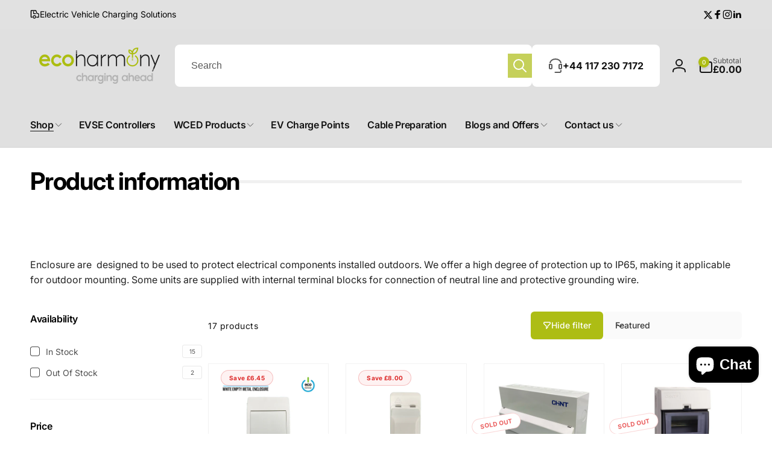

--- FILE ---
content_type: text/html; charset=utf-8
request_url: https://ecoharmony.co.uk/collections/enclosures
body_size: 92544
content:
<!doctype html>
<html class="no-js" lang="en" dir="ltr">
  <head>
	<!-- Added by APP PLAZA -->
	

	<!-- /Added by APP PLAZA -->
    <meta charset="utf-8">
    <meta http-equiv="X-UA-Compatible" content="IE=edge">
    <meta name="viewport" content="width=device-width,initial-scale=1">
    <meta name="theme-color" content="">
    <link rel="canonical" href="https://ecoharmony.co.uk/collections/enclosures">
    <link rel="preconnect" href="https://cdn.shopify.com" crossorigin><link rel="shortcut icon" type="image/png" href="//ecoharmony.co.uk/cdn/shop/files/favicon.png?crop=center&height=96&v=1709029558&width=96">
      <link rel="apple-touch-icon" type="image/png" href="//ecoharmony.co.uk/cdn/shop/files/favicon.png?crop=center&height=180&v=1709029558&width=180">

    
<link rel="preload" as="font" href="//ecoharmony.co.uk/cdn/fonts/inter/inter_n4.b2a3f24c19b4de56e8871f609e73ca7f6d2e2bb9.woff2" type="font/woff2" crossorigin><link rel="preload" as="font" href="//ecoharmony.co.uk/cdn/fonts/inter/inter_n7.02711e6b374660cfc7915d1afc1c204e633421e4.woff2" type="font/woff2" crossorigin>
<title>
        Enclosures &amp; Consumer Units
</title>

      
        <meta name="description" content="Enclosure are  designed to be used to protect electrical components installed outdoors. We offer a high degree of protection up to IP65, making it applicable for outdoor mounting. Some units are supplied with internal terminal blocks for connection of neutral line and protective grounding wire.">
      
<!-- Primary Meta -->
<meta name="description" content="Enclosure are  designed to be used to protect electrical components installed outdoors. We offer a high degree of protection up to IP65, making it applicable for outdoor mounting. Some units are supplied with internal terminal blocks for connection of neutral line and protective grounding wire.">
<meta name="robots" content="index, follow, max-image-preview:large">
<meta name="ai-content-declaration" content="human-authored">

<!-- Open Graph -->
<meta property="og:site_name" content="EcoHarmony">
<meta property="og:url" content="https://ecoharmony.co.uk/collections/enclosures">
<meta property="og:title" content="Enclosures &amp; Consumer Units">
<meta property="og:type" content="website">
<meta property="og:description" content="Enclosure are  designed to be used to protect electrical components installed outdoors. We offer a high degree of protection up to IP65, making it applicable for outdoor mounting. Some units are supplied with internal terminal blocks for connection of neutral line and protective grounding wire.">
<meta property="og:locale" content="en"><meta property="og:image" content="https://ecoharmony.co.uk/cdn/shop/files/EcoHarmony-Logo-Strapline-colour.png?height=628&pad_color=fff&v=1707394966&width=1200">
  <meta property="og:image:secure_url" content="https://ecoharmony.co.uk/cdn/shop/files/EcoHarmony-Logo-Strapline-colour.png?height=628&pad_color=fff&v=1707394966&width=1200">
  <meta property="og:image:width" content="1200">
  <meta property="og:image:height" content="628"><!-- Twitter --><meta name="twitter:site" content="@ecoHarmony_ltd"><meta name="twitter:card" content="summary_large_image">
<meta name="twitter:title" content="Enclosures &amp; Consumer Units">
<meta name="twitter:description" content="Enclosure are  designed to be used to protect electrical components installed outdoors. We offer a high degree of protection up to IP65, making it applicable for outdoor mounting. Some units are supplied with internal terminal blocks for connection of neutral line and protective grounding wire.">
<script>
      window.shopUrl = 'https://ecoharmony.co.uk';
      window.routes = {
        cart_url: '/cart',
        cart_add_url: '/cart/add',
        cart_change_url: '/cart/change',
        cart_update_url: '/cart/update',
        predictive_search_url: '/search/suggest',
        search_url: '/search',
        product_recommendations_url: '/recommendations/products'
      };

      window.photoswipeUrls = {
        lib: '//ecoharmony.co.uk/cdn/shop/t/26/assets/photoswipe.umd.min.js?v=26433048617275824511765096109',
        loaded: false
      };

      window.hasQuickAddDrawer = false;
      window.hasQuickViewModal = false;

      window.cartStrings = {
        error: `There was an error while updating your cart. Please try again.`,
        quantityError: `You can only add [quantity] of this item to your cart.`,
        success: `The product has been added to the cart.`
      }

      window.variantStrings = {
        addToCart: `Add to cart`,
        soldOut: `Sold out`,
        unavailable: `Unavailable`,
        unavailable_with_option: `[value] - Unavailable`
      }

      window.accessibilityStrings = {
        imageAvailable: `Image [index] is now available in gallery view`,
        shareSuccess: `Link copied to clipboard`,
        copyToClipboard: `Copy link`,
        pauseSlideshow: `Pause slideshow`,
        playSlideshow: `Play slideshow`,countdownExpiredMsg: `The countdown timer has been expired.`,
        passwordVisibilityShow: `Show password`,
        passwordVisibilityHide: `Hide password`
      };window.recentlyViewedStrings = {
          empty: "There are no recently viewed products."
        };
        window.recentlyViewedLimit = 10;window.freeShippingBarExcludeProducts =[];window.moneyFormat = "£{{amount}}";
      window.loadedBackgroundColorSwatches =true;
      window.currencyMain = "GBP";
      window.appearAnimate = true;
      window.hideUnavailableOptions = true;
    </script><script>window.performance && window.performance.mark && window.performance.mark('shopify.content_for_header.start');</script><meta name="facebook-domain-verification" content="ehtoc0origyug0sp4d5vc8e0y51mu3">
<meta name="google-site-verification" content="lFqpQFSdpEPuk-DUuouTZ9jQAD4jdpXMoOaUSvgOn5E">
<meta id="shopify-digital-wallet" name="shopify-digital-wallet" content="/10337545/digital_wallets/dialog">
<meta name="shopify-checkout-api-token" content="70a6e6f6c8548451d052298f80b21758">
<link rel="alternate" type="application/atom+xml" title="Feed" href="/collections/enclosures.atom" />
<link rel="alternate" type="application/json+oembed" href="https://ecoharmony.co.uk/collections/enclosures.oembed">
<script async="async" src="/checkouts/internal/preloads.js?locale=en-GB"></script>
<link rel="preconnect" href="https://shop.app" crossorigin="anonymous">
<script async="async" src="https://shop.app/checkouts/internal/preloads.js?locale=en-GB&shop_id=10337545" crossorigin="anonymous"></script>
<script id="apple-pay-shop-capabilities" type="application/json">{"shopId":10337545,"countryCode":"GB","currencyCode":"GBP","merchantCapabilities":["supports3DS"],"merchantId":"gid:\/\/shopify\/Shop\/10337545","merchantName":"EcoHarmony","requiredBillingContactFields":["postalAddress","email","phone"],"requiredShippingContactFields":["postalAddress","email","phone"],"shippingType":"shipping","supportedNetworks":["visa","maestro","masterCard","amex","discover","elo"],"total":{"type":"pending","label":"EcoHarmony","amount":"1.00"},"shopifyPaymentsEnabled":true,"supportsSubscriptions":true}</script>
<script id="shopify-features" type="application/json">{"accessToken":"70a6e6f6c8548451d052298f80b21758","betas":["rich-media-storefront-analytics"],"domain":"ecoharmony.co.uk","predictiveSearch":true,"shopId":10337545,"locale":"en"}</script>
<script>var Shopify = Shopify || {};
Shopify.shop = "viridian-ev.myshopify.com";
Shopify.locale = "en";
Shopify.currency = {"active":"GBP","rate":"1.0"};
Shopify.country = "GB";
Shopify.theme = {"name":"Updated copy of Woodstock x Create Circus","id":189470146947,"schema_name":"Woodstock","schema_version":"3.0.0","theme_store_id":2239,"role":"main"};
Shopify.theme.handle = "null";
Shopify.theme.style = {"id":null,"handle":null};
Shopify.cdnHost = "ecoharmony.co.uk/cdn";
Shopify.routes = Shopify.routes || {};
Shopify.routes.root = "/";</script>
<script type="module">!function(o){(o.Shopify=o.Shopify||{}).modules=!0}(window);</script>
<script>!function(o){function n(){var o=[];function n(){o.push(Array.prototype.slice.apply(arguments))}return n.q=o,n}var t=o.Shopify=o.Shopify||{};t.loadFeatures=n(),t.autoloadFeatures=n()}(window);</script>
<script>
  window.ShopifyPay = window.ShopifyPay || {};
  window.ShopifyPay.apiHost = "shop.app\/pay";
  window.ShopifyPay.redirectState = null;
</script>
<script id="shop-js-analytics" type="application/json">{"pageType":"collection"}</script>
<script defer="defer" async type="module" src="//ecoharmony.co.uk/cdn/shopifycloud/shop-js/modules/v2/client.init-shop-cart-sync_BN7fPSNr.en.esm.js"></script>
<script defer="defer" async type="module" src="//ecoharmony.co.uk/cdn/shopifycloud/shop-js/modules/v2/chunk.common_Cbph3Kss.esm.js"></script>
<script defer="defer" async type="module" src="//ecoharmony.co.uk/cdn/shopifycloud/shop-js/modules/v2/chunk.modal_DKumMAJ1.esm.js"></script>
<script type="module">
  await import("//ecoharmony.co.uk/cdn/shopifycloud/shop-js/modules/v2/client.init-shop-cart-sync_BN7fPSNr.en.esm.js");
await import("//ecoharmony.co.uk/cdn/shopifycloud/shop-js/modules/v2/chunk.common_Cbph3Kss.esm.js");
await import("//ecoharmony.co.uk/cdn/shopifycloud/shop-js/modules/v2/chunk.modal_DKumMAJ1.esm.js");

  window.Shopify.SignInWithShop?.initShopCartSync?.({"fedCMEnabled":true,"windoidEnabled":true});

</script>
<script>
  window.Shopify = window.Shopify || {};
  if (!window.Shopify.featureAssets) window.Shopify.featureAssets = {};
  window.Shopify.featureAssets['shop-js'] = {"shop-cart-sync":["modules/v2/client.shop-cart-sync_CJVUk8Jm.en.esm.js","modules/v2/chunk.common_Cbph3Kss.esm.js","modules/v2/chunk.modal_DKumMAJ1.esm.js"],"init-fed-cm":["modules/v2/client.init-fed-cm_7Fvt41F4.en.esm.js","modules/v2/chunk.common_Cbph3Kss.esm.js","modules/v2/chunk.modal_DKumMAJ1.esm.js"],"init-shop-email-lookup-coordinator":["modules/v2/client.init-shop-email-lookup-coordinator_Cc088_bR.en.esm.js","modules/v2/chunk.common_Cbph3Kss.esm.js","modules/v2/chunk.modal_DKumMAJ1.esm.js"],"init-windoid":["modules/v2/client.init-windoid_hPopwJRj.en.esm.js","modules/v2/chunk.common_Cbph3Kss.esm.js","modules/v2/chunk.modal_DKumMAJ1.esm.js"],"shop-button":["modules/v2/client.shop-button_B0jaPSNF.en.esm.js","modules/v2/chunk.common_Cbph3Kss.esm.js","modules/v2/chunk.modal_DKumMAJ1.esm.js"],"shop-cash-offers":["modules/v2/client.shop-cash-offers_DPIskqss.en.esm.js","modules/v2/chunk.common_Cbph3Kss.esm.js","modules/v2/chunk.modal_DKumMAJ1.esm.js"],"shop-toast-manager":["modules/v2/client.shop-toast-manager_CK7RT69O.en.esm.js","modules/v2/chunk.common_Cbph3Kss.esm.js","modules/v2/chunk.modal_DKumMAJ1.esm.js"],"init-shop-cart-sync":["modules/v2/client.init-shop-cart-sync_BN7fPSNr.en.esm.js","modules/v2/chunk.common_Cbph3Kss.esm.js","modules/v2/chunk.modal_DKumMAJ1.esm.js"],"init-customer-accounts-sign-up":["modules/v2/client.init-customer-accounts-sign-up_CfPf4CXf.en.esm.js","modules/v2/client.shop-login-button_DeIztwXF.en.esm.js","modules/v2/chunk.common_Cbph3Kss.esm.js","modules/v2/chunk.modal_DKumMAJ1.esm.js"],"pay-button":["modules/v2/client.pay-button_CgIwFSYN.en.esm.js","modules/v2/chunk.common_Cbph3Kss.esm.js","modules/v2/chunk.modal_DKumMAJ1.esm.js"],"init-customer-accounts":["modules/v2/client.init-customer-accounts_DQ3x16JI.en.esm.js","modules/v2/client.shop-login-button_DeIztwXF.en.esm.js","modules/v2/chunk.common_Cbph3Kss.esm.js","modules/v2/chunk.modal_DKumMAJ1.esm.js"],"avatar":["modules/v2/client.avatar_BTnouDA3.en.esm.js"],"init-shop-for-new-customer-accounts":["modules/v2/client.init-shop-for-new-customer-accounts_CsZy_esa.en.esm.js","modules/v2/client.shop-login-button_DeIztwXF.en.esm.js","modules/v2/chunk.common_Cbph3Kss.esm.js","modules/v2/chunk.modal_DKumMAJ1.esm.js"],"shop-follow-button":["modules/v2/client.shop-follow-button_BRMJjgGd.en.esm.js","modules/v2/chunk.common_Cbph3Kss.esm.js","modules/v2/chunk.modal_DKumMAJ1.esm.js"],"checkout-modal":["modules/v2/client.checkout-modal_B9Drz_yf.en.esm.js","modules/v2/chunk.common_Cbph3Kss.esm.js","modules/v2/chunk.modal_DKumMAJ1.esm.js"],"shop-login-button":["modules/v2/client.shop-login-button_DeIztwXF.en.esm.js","modules/v2/chunk.common_Cbph3Kss.esm.js","modules/v2/chunk.modal_DKumMAJ1.esm.js"],"lead-capture":["modules/v2/client.lead-capture_DXYzFM3R.en.esm.js","modules/v2/chunk.common_Cbph3Kss.esm.js","modules/v2/chunk.modal_DKumMAJ1.esm.js"],"shop-login":["modules/v2/client.shop-login_CA5pJqmO.en.esm.js","modules/v2/chunk.common_Cbph3Kss.esm.js","modules/v2/chunk.modal_DKumMAJ1.esm.js"],"payment-terms":["modules/v2/client.payment-terms_BxzfvcZJ.en.esm.js","modules/v2/chunk.common_Cbph3Kss.esm.js","modules/v2/chunk.modal_DKumMAJ1.esm.js"]};
</script>
<script>(function() {
  var isLoaded = false;
  function asyncLoad() {
    if (isLoaded) return;
    isLoaded = true;
    var urls = ["https:\/\/chimpstatic.com\/mcjs-connected\/js\/users\/86d1074738b749bb56672aab1\/90787e4918e6e5b8259d59fe0.js?shop=viridian-ev.myshopify.com","https:\/\/cdn.hextom.com\/js\/freeshippingbar.js?shop=viridian-ev.myshopify.com"];
    for (var i = 0; i < urls.length; i++) {
      var s = document.createElement('script');
      s.type = 'text/javascript';
      s.async = true;
      s.src = urls[i];
      var x = document.getElementsByTagName('script')[0];
      x.parentNode.insertBefore(s, x);
    }
  };
  if(window.attachEvent) {
    window.attachEvent('onload', asyncLoad);
  } else {
    window.addEventListener('load', asyncLoad, false);
  }
})();</script>
<script id="__st">var __st={"a":10337545,"offset":0,"reqid":"c48aa93c-e8be-4cb4-8ec2-813339993d8e-1769900947","pageurl":"ecoharmony.co.uk\/collections\/enclosures","u":"a32e95dbcc8f","p":"collection","rtyp":"collection","rid":265347399758};</script>
<script>window.ShopifyPaypalV4VisibilityTracking = true;</script>
<script id="captcha-bootstrap">!function(){'use strict';const t='contact',e='account',n='new_comment',o=[[t,t],['blogs',n],['comments',n],[t,'customer']],c=[[e,'customer_login'],[e,'guest_login'],[e,'recover_customer_password'],[e,'create_customer']],r=t=>t.map((([t,e])=>`form[action*='/${t}']:not([data-nocaptcha='true']) input[name='form_type'][value='${e}']`)).join(','),a=t=>()=>t?[...document.querySelectorAll(t)].map((t=>t.form)):[];function s(){const t=[...o],e=r(t);return a(e)}const i='password',u='form_key',d=['recaptcha-v3-token','g-recaptcha-response','h-captcha-response',i],f=()=>{try{return window.sessionStorage}catch{return}},m='__shopify_v',_=t=>t.elements[u];function p(t,e,n=!1){try{const o=window.sessionStorage,c=JSON.parse(o.getItem(e)),{data:r}=function(t){const{data:e,action:n}=t;return t[m]||n?{data:e,action:n}:{data:t,action:n}}(c);for(const[e,n]of Object.entries(r))t.elements[e]&&(t.elements[e].value=n);n&&o.removeItem(e)}catch(o){console.error('form repopulation failed',{error:o})}}const l='form_type',E='cptcha';function T(t){t.dataset[E]=!0}const w=window,h=w.document,L='Shopify',v='ce_forms',y='captcha';let A=!1;((t,e)=>{const n=(g='f06e6c50-85a8-45c8-87d0-21a2b65856fe',I='https://cdn.shopify.com/shopifycloud/storefront-forms-hcaptcha/ce_storefront_forms_captcha_hcaptcha.v1.5.2.iife.js',D={infoText:'Protected by hCaptcha',privacyText:'Privacy',termsText:'Terms'},(t,e,n)=>{const o=w[L][v],c=o.bindForm;if(c)return c(t,g,e,D).then(n);var r;o.q.push([[t,g,e,D],n]),r=I,A||(h.body.append(Object.assign(h.createElement('script'),{id:'captcha-provider',async:!0,src:r})),A=!0)});var g,I,D;w[L]=w[L]||{},w[L][v]=w[L][v]||{},w[L][v].q=[],w[L][y]=w[L][y]||{},w[L][y].protect=function(t,e){n(t,void 0,e),T(t)},Object.freeze(w[L][y]),function(t,e,n,w,h,L){const[v,y,A,g]=function(t,e,n){const i=e?o:[],u=t?c:[],d=[...i,...u],f=r(d),m=r(i),_=r(d.filter((([t,e])=>n.includes(e))));return[a(f),a(m),a(_),s()]}(w,h,L),I=t=>{const e=t.target;return e instanceof HTMLFormElement?e:e&&e.form},D=t=>v().includes(t);t.addEventListener('submit',(t=>{const e=I(t);if(!e)return;const n=D(e)&&!e.dataset.hcaptchaBound&&!e.dataset.recaptchaBound,o=_(e),c=g().includes(e)&&(!o||!o.value);(n||c)&&t.preventDefault(),c&&!n&&(function(t){try{if(!f())return;!function(t){const e=f();if(!e)return;const n=_(t);if(!n)return;const o=n.value;o&&e.removeItem(o)}(t);const e=Array.from(Array(32),(()=>Math.random().toString(36)[2])).join('');!function(t,e){_(t)||t.append(Object.assign(document.createElement('input'),{type:'hidden',name:u})),t.elements[u].value=e}(t,e),function(t,e){const n=f();if(!n)return;const o=[...t.querySelectorAll(`input[type='${i}']`)].map((({name:t})=>t)),c=[...d,...o],r={};for(const[a,s]of new FormData(t).entries())c.includes(a)||(r[a]=s);n.setItem(e,JSON.stringify({[m]:1,action:t.action,data:r}))}(t,e)}catch(e){console.error('failed to persist form',e)}}(e),e.submit())}));const S=(t,e)=>{t&&!t.dataset[E]&&(n(t,e.some((e=>e===t))),T(t))};for(const o of['focusin','change'])t.addEventListener(o,(t=>{const e=I(t);D(e)&&S(e,y())}));const B=e.get('form_key'),M=e.get(l),P=B&&M;t.addEventListener('DOMContentLoaded',(()=>{const t=y();if(P)for(const e of t)e.elements[l].value===M&&p(e,B);[...new Set([...A(),...v().filter((t=>'true'===t.dataset.shopifyCaptcha))])].forEach((e=>S(e,t)))}))}(h,new URLSearchParams(w.location.search),n,t,e,['guest_login'])})(!0,!0)}();</script>
<script integrity="sha256-4kQ18oKyAcykRKYeNunJcIwy7WH5gtpwJnB7kiuLZ1E=" data-source-attribution="shopify.loadfeatures" defer="defer" src="//ecoharmony.co.uk/cdn/shopifycloud/storefront/assets/storefront/load_feature-a0a9edcb.js" crossorigin="anonymous"></script>
<script crossorigin="anonymous" defer="defer" src="//ecoharmony.co.uk/cdn/shopifycloud/storefront/assets/shopify_pay/storefront-65b4c6d7.js?v=20250812"></script>
<script data-source-attribution="shopify.dynamic_checkout.dynamic.init">var Shopify=Shopify||{};Shopify.PaymentButton=Shopify.PaymentButton||{isStorefrontPortableWallets:!0,init:function(){window.Shopify.PaymentButton.init=function(){};var t=document.createElement("script");t.src="https://ecoharmony.co.uk/cdn/shopifycloud/portable-wallets/latest/portable-wallets.en.js",t.type="module",document.head.appendChild(t)}};
</script>
<script data-source-attribution="shopify.dynamic_checkout.buyer_consent">
  function portableWalletsHideBuyerConsent(e){var t=document.getElementById("shopify-buyer-consent"),n=document.getElementById("shopify-subscription-policy-button");t&&n&&(t.classList.add("hidden"),t.setAttribute("aria-hidden","true"),n.removeEventListener("click",e))}function portableWalletsShowBuyerConsent(e){var t=document.getElementById("shopify-buyer-consent"),n=document.getElementById("shopify-subscription-policy-button");t&&n&&(t.classList.remove("hidden"),t.removeAttribute("aria-hidden"),n.addEventListener("click",e))}window.Shopify?.PaymentButton&&(window.Shopify.PaymentButton.hideBuyerConsent=portableWalletsHideBuyerConsent,window.Shopify.PaymentButton.showBuyerConsent=portableWalletsShowBuyerConsent);
</script>
<script data-source-attribution="shopify.dynamic_checkout.cart.bootstrap">document.addEventListener("DOMContentLoaded",(function(){function t(){return document.querySelector("shopify-accelerated-checkout-cart, shopify-accelerated-checkout")}if(t())Shopify.PaymentButton.init();else{new MutationObserver((function(e,n){t()&&(Shopify.PaymentButton.init(),n.disconnect())})).observe(document.body,{childList:!0,subtree:!0})}}));
</script>
<link id="shopify-accelerated-checkout-styles" rel="stylesheet" media="screen" href="https://ecoharmony.co.uk/cdn/shopifycloud/portable-wallets/latest/accelerated-checkout-backwards-compat.css" crossorigin="anonymous">
<style id="shopify-accelerated-checkout-cart">
        #shopify-buyer-consent {
  margin-top: 1em;
  display: inline-block;
  width: 100%;
}

#shopify-buyer-consent.hidden {
  display: none;
}

#shopify-subscription-policy-button {
  background: none;
  border: none;
  padding: 0;
  text-decoration: underline;
  font-size: inherit;
  cursor: pointer;
}

#shopify-subscription-policy-button::before {
  box-shadow: none;
}

      </style>

<script>window.performance && window.performance.mark && window.performance.mark('shopify.content_for_header.end');</script>
    <script src="//ecoharmony.co.uk/cdn/shop/t/26/assets/critical-global.js?v=150977406337688601831765096091" defer="defer"></script>
    <script src="//ecoharmony.co.uk/cdn/shop/t/26/assets/motion.min.js?v=71979496349861598611765096106" defer="defer"></script><style>@font-face {
  font-family: Inter;
  font-weight: 400;
  font-style: normal;
  font-display: swap;
  src: url("//ecoharmony.co.uk/cdn/fonts/inter/inter_n4.b2a3f24c19b4de56e8871f609e73ca7f6d2e2bb9.woff2") format("woff2"),
       url("//ecoharmony.co.uk/cdn/fonts/inter/inter_n4.af8052d517e0c9ffac7b814872cecc27ae1fa132.woff") format("woff");
}
@font-face {
  font-family: Inter;
  font-weight: 700;
  font-style: normal;
  font-display: swap;
  src: url("//ecoharmony.co.uk/cdn/fonts/inter/inter_n7.02711e6b374660cfc7915d1afc1c204e633421e4.woff2") format("woff2"),
       url("//ecoharmony.co.uk/cdn/fonts/inter/inter_n7.6dab87426f6b8813070abd79972ceaf2f8d3b012.woff") format("woff");
}
@font-face {
  font-family: Inter;
  font-weight: 400;
  font-style: italic;
  font-display: swap;
  src: url("//ecoharmony.co.uk/cdn/fonts/inter/inter_i4.feae1981dda792ab80d117249d9c7e0f1017e5b3.woff2") format("woff2"),
       url("//ecoharmony.co.uk/cdn/fonts/inter/inter_i4.62773b7113d5e5f02c71486623cf828884c85c6e.woff") format("woff");
}
@font-face {
  font-family: Inter;
  font-weight: 700;
  font-style: italic;
  font-display: swap;
  src: url("//ecoharmony.co.uk/cdn/fonts/inter/inter_i7.b377bcd4cc0f160622a22d638ae7e2cd9b86ea4c.woff2") format("woff2"),
       url("//ecoharmony.co.uk/cdn/fonts/inter/inter_i7.7c69a6a34e3bb44fcf6f975857e13b9a9b25beb4.woff") format("woff");
}
@font-face {
  font-family: Inter;
  font-weight: 500;
  font-style: normal;
  font-display: swap;
  src: url("//ecoharmony.co.uk/cdn/fonts/inter/inter_n5.d7101d5e168594dd06f56f290dd759fba5431d97.woff2") format("woff2"),
       url("//ecoharmony.co.uk/cdn/fonts/inter/inter_n5.5332a76bbd27da00474c136abb1ca3cbbf259068.woff") format("woff");
}
@font-face {
  font-family: Inter;
  font-weight: 600;
  font-style: normal;
  font-display: swap;
  src: url("//ecoharmony.co.uk/cdn/fonts/inter/inter_n6.771af0474a71b3797eb38f3487d6fb79d43b6877.woff2") format("woff2"),
       url("//ecoharmony.co.uk/cdn/fonts/inter/inter_n6.88c903d8f9e157d48b73b7777d0642925bcecde7.woff") format("woff");
}

:root,.color-background-1 {
			--color-foreground: 0, 0, 0;
			--color-background: 255, 255, 255;
			--gradient-background: #ffffff;
			--color-button-text: 255, 255, 255;
			--color-button: 173, 189, 20;
			--color-sale-off-price: 239, 68, 68;
			--color-compare-at-price: 148, 163, 184;
			--color-review-stars: 251, 191, 36;
			--color-background-input: 250, 250, 250;--free-shipping-tracking-background:linear-gradient(269.94deg, rgba(239, 68, 68, 1) 0.05%, rgba(251, 191, 36, 1) 99.95%);--color-text-message-success: 22, 101, 52;
			--color-background-message-success: 239, 253, 244;
			--color-text-message-warning: 160, 98, 7;
			--color-background-message-warning: 254, 252, 232;
			--color-text-message-error: 152, 28, 27;
			--color-background-message-error: 254, 242, 242;	
		}
.color-background-2 {
			--color-foreground: 0, 0, 0;
			--color-background: 250, 250, 250;
			--gradient-background: #fafafa;
			--color-button-text: 255, 255, 255;
			--color-button: 173, 189, 20;
			--color-sale-off-price: 239, 68, 68;
			--color-compare-at-price: 148, 163, 184;
			--color-review-stars: 251, 191, 36;
			--color-background-input: 255, 255, 255;--free-shipping-tracking-background:linear-gradient(269.94deg, rgba(239, 68, 68, 1) 0.05%, rgba(251, 191, 36, 1) 99.95%);--color-text-message-success: 22, 101, 52;
			--color-background-message-success: 239, 253, 244;
			--color-text-message-warning: 160, 98, 7;
			--color-background-message-warning: 254, 252, 232;
			--color-text-message-error: 152, 28, 27;
			--color-background-message-error: 254, 242, 242;	
		}
.color-inverse {
			--color-foreground: 173, 189, 20;
			--color-background: 38, 38, 38;
			--gradient-background: #262626;
			--color-button-text: 255, 255, 255;
			--color-button: 173, 189, 20;
			--color-sale-off-price: 239, 68, 68;
			--color-compare-at-price: 115, 115, 115;
			--color-review-stars: 4, 69, 202;
			--color-background-input: 23, 23, 23;--free-shipping-tracking-background:linear-gradient(269.94deg, rgba(239, 68, 68, 1) 0.05%, rgba(251, 191, 36, 1) 99.95%);--color-text-message-success: 22, 101, 52;
			--color-background-message-success: 239, 253, 244;
			--color-text-message-warning: 160, 98, 7;
			--color-background-message-warning: 254, 252, 232;
			--color-text-message-error: 152, 28, 27;
			--color-background-message-error: 254, 242, 242;	
		}
.color-scheme-406fbfbe-6eca-455d-92bc-b960ad818654 {
			--color-foreground: 18, 18, 18;
			--color-background: 224, 224, 224;
			--gradient-background: #e0e0e0;
			--color-button-text: 255, 255, 255;
			--color-button: 173, 189, 20;
			--color-sale-off-price: 239, 68, 68;
			--color-compare-at-price: 148, 163, 184;
			--color-review-stars: 251, 191, 36;
			--color-background-input: 255, 255, 255;--free-shipping-tracking-background:linear-gradient(269.94deg, rgba(239, 68, 68, 1) 0.05%, rgba(251, 191, 36, 1) 99.95%);--color-text-message-success: 22, 101, 52;
			--color-background-message-success: 239, 253, 244;
			--color-text-message-warning: 160, 98, 7;
			--color-background-message-warning: 254, 252, 232;
			--color-text-message-error: 152, 28, 27;
			--color-background-message-error: 254, 242, 242;	
		}
.color-scheme-cba5ee95-5746-49e8-9c98-ad95d4b416dd {
			--color-foreground: 0, 0, 0;
			--color-background: 225, 225, 225;
			--gradient-background: #e1e1e1;
			--color-button-text: 255, 255, 255;
			--color-button: 173, 189, 20;
			--color-sale-off-price: 239, 68, 68;
			--color-compare-at-price: 148, 163, 184;
			--color-review-stars: 251, 191, 36;
			--color-background-input: 250, 250, 250;--free-shipping-tracking-background:linear-gradient(269.94deg, rgba(239, 68, 68, 1) 0.05%, rgba(251, 191, 36, 1) 99.95%);--color-text-message-success: 22, 101, 52;
			--color-background-message-success: 239, 253, 244;
			--color-text-message-warning: 160, 98, 7;
			--color-background-message-warning: 254, 252, 232;
			--color-text-message-error: 152, 28, 27;
			--color-background-message-error: 254, 242, 242;	
		}
.color-scheme-d5c89112-afc2-4136-8829-abe0e4370e12 {
			--color-foreground: 0, 0, 0;
			--color-background: 255, 255, 255;
			--gradient-background: #ffffff;
			--color-button-text: 255, 255, 255;
			--color-button: 173, 189, 20;
			--color-sale-off-price: 239, 68, 68;
			--color-compare-at-price: 148, 163, 184;
			--color-review-stars: 251, 191, 36;
			--color-background-input: 250, 250, 250;--free-shipping-tracking-background:linear-gradient(269.94deg, rgba(239, 68, 68, 1) 0.05%, rgba(251, 191, 36, 1) 99.95%);--color-text-message-success: 22, 101, 52;
			--color-background-message-success: 239, 253, 244;
			--color-text-message-warning: 160, 98, 7;
			--color-background-message-warning: 254, 252, 232;
			--color-text-message-error: 152, 28, 27;
			--color-background-message-error: 254, 242, 242;	
		}
.color-scheme-0e277408-feb1-49a2-b121-1698da5e2d68 {
			--color-foreground: 173, 189, 20;
			--color-background: 255, 255, 255;
			--gradient-background: #ffffff;
			--color-button-text: 255, 255, 255;
			--color-button: 173, 189, 20;
			--color-sale-off-price: 239, 68, 68;
			--color-compare-at-price: 148, 163, 184;
			--color-review-stars: 251, 191, 36;
			--color-background-input: 250, 250, 250;--free-shipping-tracking-background:linear-gradient(269.94deg, rgba(239, 68, 68, 1) 0.05%, rgba(251, 191, 36, 1) 99.95%);--color-text-message-success: 22, 101, 52;
			--color-background-message-success: 239, 253, 244;
			--color-text-message-warning: 160, 98, 7;
			--color-background-message-warning: 254, 252, 232;
			--color-text-message-error: 152, 28, 27;
			--color-background-message-error: 254, 242, 242;	
		}:root {
		--font-body-family: Inter, sans-serif;
		--font-body-style: normal;
		--font-body-weight: 400;
		--font-body-weight-bold: 700;
		--font-body-weight-medium:500;
		--font-body-weight-large:600;

		--font-heading-family: Inter, sans-serif;
		--font-heading-style: normal;
		--font-heading-weight: 400;
		--font-heading-weight-bold: 700;
		--font-heading-weight-rte-bold: 700;
		--font-heading-weight-semi-bold:600;
		--font-heading-weight-medium:500;

		--font-origin-body-scale: 1.0;
		--font-origin-heading-scale: 1.0;
		--custom-font-scale: 1.0;

		--font-body-scale: calc(var(--custom-font-scale) * var(--font-origin-body-scale));
		--font-heading-scale: calc(var(--custom-font-scale) * var(--font-origin-heading-scale));

		--color-global-shadow: 0, 0, 0;

		--card-heading-product-weight: var(--font-heading-weight-semi-bold);--font-button-family: var(--font-heading-family);
			--font-button-style: var(--font-heading-style);
			--font-button-weight: var(--font-heading-weight);
			--font-button-weight-medium: var(--font-heading-weight-medium);
			--font-origin-button-scale: var(--font-origin-heading-scale);
			--font-button-weight-bold: var(--font-heading-weight-semi-bold);--font-button-scale: calc(var(--custom-font-scale) * var(--font-origin-button-scale));
		
		--page-width: 144rem;
		--page-width-margin: 0rem;

		--transform-direction: -1;
		--left-holder: left;
		--right-holder: right;
		--center-holder: center;

		--product-card-text-alignment: var(--left-holder);
		--product-card-border-opacity: 0.05;
		--product-card-padding: 2rem;
		--product-card-content-padding: 0;
		--product-card-shadow-position: -1px;
		--product-card-shadow-opacity: 0.15;
		--product-card-border-radius: 0px;--product-card-border-radius-image: 0px;--product-card-shadow-distance: 8rem;
		
		--collection-card-text-alignment: var(--left-holder);
		--collection-card-border-radius: 1.6rem;
		
		--color-sale-badge-foreground: 220, 38, 38;
		--color-sale-badge-background: 254, 242, 242;
		--color-sold-out-badge-foreground: 234, 92, 92;
		--color-sold-out-badge-background: 255, 255, 255;
		--color-custom-badge-1-foreground: 22, 163, 74;
		--color-custom-badge-1-background: 240, 253, 244;
		--color-custom-badge-2-foreground: 255, 255, 255;
		--color-custom-badge-2-background: 6, 5, 227;
		--color-custom-badge-3-foreground: 255, 255, 255;
		--color-custom-badge-3-background: 0, 0, 0;
		--color-custom-badge-4-foreground: 255, 255, 255;
		--color-custom-badge-4-background: 24, 206, 8;
		--color-custom-badge-5-foreground: 0, 0, 0;
		--color-custom-badge-5-background: 138, 255, 248;
		--color-blog-card-badge-foreground: 0, 0, 0;
		--color-blog-card-badge-background: 255, 255, 255;

		--spacing-sections-desktop: 0px;
		--spacing-sections-mobile: 0px;

		--grid-desktop-vertical-spacing: 28px;
		--grid-desktop-horizontal-spacing: 28px;
		--grid-mobile-vertical-spacing: 14px;
		--grid-mobile-horizontal-spacing: 14px;

		--variants-pills-color-radius:50%;
		--card-product-color-radius:50%;--color-page-heading-text: 255, 255, 255;/* Deprecated variables - will be removed in the next version */
		--font-body-weight-500: var(--font-body-weight-medium);
	}

	:root, .color-background-1, .color-background-2, .color-inverse, .color-scheme-406fbfbe-6eca-455d-92bc-b960ad818654, .color-scheme-cba5ee95-5746-49e8-9c98-ad95d4b416dd, .color-scheme-d5c89112-afc2-4136-8829-abe0e4370e12, .color-scheme-0e277408-feb1-49a2-b121-1698da5e2d68 {
		--color-button-outline: var(--color-button-text);
		--color-button-text-outline: var(--color-button);
		--color-link: var(--color-foreground);
		--color-line: rgb(var(--color-foreground), .3);
		--color-card-hover: var(--color-foreground);
		--color-accent-text: var(--color-highlight);
		--color-price-foreground: var(--color-foreground);
		--color-review-stars-foreground: var(--color-review-stars);
		--color-highlight: var(--color-button);
	}

	body, .color-background-1, .color-background-2, .color-inverse, .color-scheme-406fbfbe-6eca-455d-92bc-b960ad818654, .color-scheme-cba5ee95-5746-49e8-9c98-ad95d4b416dd, .color-scheme-d5c89112-afc2-4136-8829-abe0e4370e12, .color-scheme-0e277408-feb1-49a2-b121-1698da5e2d68 {
		color: rgb(var(--color-foreground));
		background-color: rgb(var(--color-background));
	}*,
		*::before,
		*::after {
			box-sizing: inherit;
		}

		html {
			box-sizing: border-box;
			font-size: calc(var(--font-body-scale) * 62.5%);
			height: 100%;
		}

		body {
			display: grid;
			grid-template-rows: auto auto 1fr auto;
			grid-template-columns: 100%;
			min-height: 100%;
			margin: 0;
			font-size: 1.6rem;
			line-height: calc(1 + 0.6 / var(--font-body-scale));
			font-family: var(--font-body-family);
			font-style: var(--font-body-style);
			font-weight: var(--font-body-weight);
		}ul.grid.contains-card--product {
			--grid-horizontal-spacing: 0rem;
			--grid-mobile-vertical-spacing: 0rem;
			--grid-desktop-vertical-spacing: 0rem;
			row-gap: 0rem;
		}.card-wrapper--product {
			border: 1px solid rgb(var(--color-foreground), var(--product-card-border-opacity));
		}appear-animate-single:not(.appear) {
			transform: scale(1.5);
			opacity: 0;
		}
		.js .appear-animate-item-in-list:not(.done) {
			transform: translateY(3rem);
			opacity: 0;
		}
		@media(min-width: 750px) {
			use-animate img {
				opacity: 0;
				transform: scale(1.1);
			}
		}.js appear-animate-list:not(.start) .card-wrapper--product {
				--product-card-border-opacity: 0;
			}.card__heading--collection a:before {
				content: "";
			}@media(hover: hover) and (min-width: 990px) {
			.card__quick-buttons {
				position: absolute;
				top: calc(100% + 1rem);
				inset-inline: var(--product-card-padding);
				opacity: 0;
				visibility: hidden;
				transition: opacity 300ms ease, top 300ms ease;
			}

			.card-wrapper--product:hover .card__quick-buttons {
				opacity: 1;
				top: calc(100% - 2rem - var(--product-card-shadow-position));
				visibility: visible;
			}
		}</style><link href="//ecoharmony.co.uk/cdn/shop/t/26/assets/critical-base.css?v=46358535494588453011765096090" rel="stylesheet" type="text/css" media="all" />
    <link rel="stylesheet" href="//ecoharmony.co.uk/cdn/shop/t/26/assets/component-card.css?v=153993492479255786521765096055" media="print" onload="this.media='all'"><script>document.documentElement.className = document.documentElement.className.replace('no-js', 'js');
    if (Shopify.designMode) {
      document.documentElement.classList.add('shopify-design-mode');
    }
    </script>
  <!-- BEGIN app block: shopify://apps/judge-me-reviews/blocks/judgeme_core/61ccd3b1-a9f2-4160-9fe9-4fec8413e5d8 --><!-- Start of Judge.me Core -->






<link rel="dns-prefetch" href="https://cdnwidget.judge.me">
<link rel="dns-prefetch" href="https://cdn.judge.me">
<link rel="dns-prefetch" href="https://cdn1.judge.me">
<link rel="dns-prefetch" href="https://api.judge.me">

<script data-cfasync='false' class='jdgm-settings-script'>window.jdgmSettings={"pagination":5,"disable_web_reviews":false,"badge_no_review_text":"No reviews","badge_n_reviews_text":"{{ n }} review/reviews","hide_badge_preview_if_no_reviews":true,"badge_hide_text":false,"enforce_center_preview_badge":false,"widget_title":"Customer Reviews","widget_open_form_text":"Write a review","widget_close_form_text":"Cancel review","widget_refresh_page_text":"Refresh page","widget_summary_text":"Based on {{ number_of_reviews }} review/reviews","widget_no_review_text":"Be the first to write a review","widget_name_field_text":"Display name","widget_verified_name_field_text":"Verified Name (public)","widget_name_placeholder_text":"Display name","widget_required_field_error_text":"This field is required.","widget_email_field_text":"Email address","widget_verified_email_field_text":"Verified Email (private, can not be edited)","widget_email_placeholder_text":"Your email address","widget_email_field_error_text":"Please enter a valid email address.","widget_rating_field_text":"Rating","widget_review_title_field_text":"Review Title","widget_review_title_placeholder_text":"Give your review a title","widget_review_body_field_text":"Review content","widget_review_body_placeholder_text":"Start writing here...","widget_pictures_field_text":"Picture/Video (optional)","widget_submit_review_text":"Submit Review","widget_submit_verified_review_text":"Submit Verified Review","widget_submit_success_msg_with_auto_publish":"Thank you! Please refresh the page in a few moments to see your review. You can remove or edit your review by logging into \u003ca href='https://judge.me/login' target='_blank' rel='nofollow noopener'\u003eJudge.me\u003c/a\u003e","widget_submit_success_msg_no_auto_publish":"Thank you! Your review will be published as soon as it is approved by the shop admin. You can remove or edit your review by logging into \u003ca href='https://judge.me/login' target='_blank' rel='nofollow noopener'\u003eJudge.me\u003c/a\u003e","widget_show_default_reviews_out_of_total_text":"Showing {{ n_reviews_shown }} out of {{ n_reviews }} reviews.","widget_show_all_link_text":"Show all","widget_show_less_link_text":"Show less","widget_author_said_text":"{{ reviewer_name }} said:","widget_days_text":"{{ n }} days ago","widget_weeks_text":"{{ n }} week/weeks ago","widget_months_text":"{{ n }} month/months ago","widget_years_text":"{{ n }} year/years ago","widget_yesterday_text":"Yesterday","widget_today_text":"Today","widget_replied_text":"\u003e\u003e {{ shop_name }} replied:","widget_read_more_text":"Read more","widget_reviewer_name_as_initial":"","widget_rating_filter_color":"#fbcd0a","widget_rating_filter_see_all_text":"See all reviews","widget_sorting_most_recent_text":"Most Recent","widget_sorting_highest_rating_text":"Highest Rating","widget_sorting_lowest_rating_text":"Lowest Rating","widget_sorting_with_pictures_text":"Only Pictures","widget_sorting_most_helpful_text":"Most Helpful","widget_open_question_form_text":"Ask a question","widget_reviews_subtab_text":"Reviews","widget_questions_subtab_text":"Questions","widget_question_label_text":"Question","widget_answer_label_text":"Answer","widget_question_placeholder_text":"Write your question here","widget_submit_question_text":"Submit Question","widget_question_submit_success_text":"Thank you for your question! We will notify you once it gets answered.","verified_badge_text":"Verified","verified_badge_bg_color":"","verified_badge_text_color":"","verified_badge_placement":"left-of-reviewer-name","widget_review_max_height":"","widget_hide_border":false,"widget_social_share":false,"widget_thumb":false,"widget_review_location_show":false,"widget_location_format":"","all_reviews_include_out_of_store_products":true,"all_reviews_out_of_store_text":"(out of store)","all_reviews_pagination":100,"all_reviews_product_name_prefix_text":"about","enable_review_pictures":true,"enable_question_anwser":false,"widget_theme":"default","review_date_format":"timestamp","default_sort_method":"most-recent","widget_product_reviews_subtab_text":"Product Reviews","widget_shop_reviews_subtab_text":"Shop Reviews","widget_other_products_reviews_text":"Reviews for other products","widget_store_reviews_subtab_text":"Store reviews","widget_no_store_reviews_text":"This store hasn't received any reviews yet","widget_web_restriction_product_reviews_text":"This product hasn't received any reviews yet","widget_no_items_text":"No items found","widget_show_more_text":"Show more","widget_write_a_store_review_text":"Write a Store Review","widget_other_languages_heading":"Reviews in Other Languages","widget_translate_review_text":"Translate review to {{ language }}","widget_translating_review_text":"Translating...","widget_show_original_translation_text":"Show original ({{ language }})","widget_translate_review_failed_text":"Review couldn't be translated.","widget_translate_review_retry_text":"Retry","widget_translate_review_try_again_later_text":"Try again later","show_product_url_for_grouped_product":false,"widget_sorting_pictures_first_text":"Pictures First","show_pictures_on_all_rev_page_mobile":false,"show_pictures_on_all_rev_page_desktop":false,"floating_tab_hide_mobile_install_preference":false,"floating_tab_button_name":"★ Reviews","floating_tab_title":"Let customers speak for us","floating_tab_button_color":"","floating_tab_button_background_color":"","floating_tab_url":"","floating_tab_url_enabled":false,"floating_tab_tab_style":"text","all_reviews_text_badge_text":"Customers rate us {{ shop.metafields.judgeme.all_reviews_rating | round: 1 }}/5 based on {{ shop.metafields.judgeme.all_reviews_count }} reviews.","all_reviews_text_badge_text_branded_style":"{{ shop.metafields.judgeme.all_reviews_rating | round: 1 }} out of 5 stars based on {{ shop.metafields.judgeme.all_reviews_count }} reviews","is_all_reviews_text_badge_a_link":false,"show_stars_for_all_reviews_text_badge":false,"all_reviews_text_badge_url":"","all_reviews_text_style":"branded","all_reviews_text_color_style":"judgeme_brand_color","all_reviews_text_color":"#108474","all_reviews_text_show_jm_brand":true,"featured_carousel_show_header":true,"featured_carousel_title":"Hear What Our Customers Have to Say","testimonials_carousel_title":"Customers are saying","videos_carousel_title":"Real customer stories","cards_carousel_title":"Customers are saying","featured_carousel_count_text":"from {{ n }} reviews","featured_carousel_add_link_to_all_reviews_page":true,"featured_carousel_url":"","featured_carousel_show_images":true,"featured_carousel_autoslide_interval":5,"featured_carousel_arrows_on_the_sides":false,"featured_carousel_height":250,"featured_carousel_width":80,"featured_carousel_image_size":0,"featured_carousel_image_height":250,"featured_carousel_arrow_color":"#eeeeee","verified_count_badge_style":"branded","verified_count_badge_orientation":"horizontal","verified_count_badge_color_style":"judgeme_brand_color","verified_count_badge_color":"#108474","is_verified_count_badge_a_link":false,"verified_count_badge_url":"","verified_count_badge_show_jm_brand":true,"widget_rating_preset_default":5,"widget_first_sub_tab":"product-reviews","widget_show_histogram":true,"widget_histogram_use_custom_color":false,"widget_pagination_use_custom_color":false,"widget_star_use_custom_color":false,"widget_verified_badge_use_custom_color":false,"widget_write_review_use_custom_color":false,"picture_reminder_submit_button":"Upload Pictures","enable_review_videos":true,"mute_video_by_default":true,"widget_sorting_videos_first_text":"Videos First","widget_review_pending_text":"Pending","featured_carousel_items_for_large_screen":3,"social_share_options_order":"Facebook,Twitter","remove_microdata_snippet":true,"disable_json_ld":false,"enable_json_ld_products":false,"preview_badge_show_question_text":false,"preview_badge_no_question_text":"No questions","preview_badge_n_question_text":"{{ number_of_questions }} question/questions","qa_badge_show_icon":false,"qa_badge_position":"same-row","remove_judgeme_branding":false,"widget_add_search_bar":false,"widget_search_bar_placeholder":"Search","widget_sorting_verified_only_text":"Verified only","featured_carousel_theme":"focused","featured_carousel_show_rating":true,"featured_carousel_show_title":true,"featured_carousel_show_body":true,"featured_carousel_show_date":false,"featured_carousel_show_reviewer":true,"featured_carousel_show_product":true,"featured_carousel_header_background_color":"#ADBD14","featured_carousel_header_text_color":"#ffffff","featured_carousel_name_product_separator":"reviewed","featured_carousel_full_star_background":"#108474","featured_carousel_empty_star_background":"#dadada","featured_carousel_vertical_theme_background":"#f9fafb","featured_carousel_verified_badge_enable":true,"featured_carousel_verified_badge_color":"#ADBD14","featured_carousel_border_style":"round","featured_carousel_review_line_length_limit":3,"featured_carousel_more_reviews_button_text":"Read more reviews","featured_carousel_view_product_button_text":"View product","all_reviews_page_load_reviews_on":"scroll","all_reviews_page_load_more_text":"Load More Reviews","disable_fb_tab_reviews":false,"enable_ajax_cdn_cache":false,"widget_advanced_speed_features":5,"widget_public_name_text":"displayed publicly like","default_reviewer_name":"John Smith","default_reviewer_name_has_non_latin":true,"widget_reviewer_anonymous":"Anonymous","medals_widget_title":"Judge.me Review Medals","medals_widget_background_color":"#f9fafb","medals_widget_position":"footer_all_pages","medals_widget_border_color":"#f9fafb","medals_widget_verified_text_position":"left","medals_widget_use_monochromatic_version":false,"medals_widget_elements_color":"#108474","show_reviewer_avatar":true,"widget_invalid_yt_video_url_error_text":"Not a YouTube video URL","widget_max_length_field_error_text":"Please enter no more than {0} characters.","widget_show_country_flag":false,"widget_show_collected_via_shop_app":true,"widget_verified_by_shop_badge_style":"light","widget_verified_by_shop_text":"Verified by Shop","widget_show_photo_gallery":true,"widget_load_with_code_splitting":true,"widget_ugc_install_preference":false,"widget_ugc_title":"Made by us, Shared by you","widget_ugc_subtitle":"Tag us to see your picture featured in our page","widget_ugc_arrows_color":"#ffffff","widget_ugc_primary_button_text":"Buy Now","widget_ugc_primary_button_background_color":"#108474","widget_ugc_primary_button_text_color":"#ffffff","widget_ugc_primary_button_border_width":"0","widget_ugc_primary_button_border_style":"none","widget_ugc_primary_button_border_color":"#108474","widget_ugc_primary_button_border_radius":"25","widget_ugc_secondary_button_text":"Load More","widget_ugc_secondary_button_background_color":"#ffffff","widget_ugc_secondary_button_text_color":"#108474","widget_ugc_secondary_button_border_width":"2","widget_ugc_secondary_button_border_style":"solid","widget_ugc_secondary_button_border_color":"#108474","widget_ugc_secondary_button_border_radius":"25","widget_ugc_reviews_button_text":"View Reviews","widget_ugc_reviews_button_background_color":"#ffffff","widget_ugc_reviews_button_text_color":"#108474","widget_ugc_reviews_button_border_width":"2","widget_ugc_reviews_button_border_style":"solid","widget_ugc_reviews_button_border_color":"#108474","widget_ugc_reviews_button_border_radius":"25","widget_ugc_reviews_button_link_to":"judgeme-reviews-page","widget_ugc_show_post_date":true,"widget_ugc_max_width":"800","widget_rating_metafield_value_type":true,"widget_primary_color":"#ADBD14","widget_enable_secondary_color":false,"widget_secondary_color":"#000000","widget_summary_average_rating_text":"{{ average_rating }} out of 5","widget_media_grid_title":"Customer photos \u0026 videos","widget_media_grid_see_more_text":"See more","widget_round_style":false,"widget_show_product_medals":true,"widget_verified_by_judgeme_text":"Verified by Judge.me","widget_show_store_medals":true,"widget_verified_by_judgeme_text_in_store_medals":"Verified by Judge.me","widget_media_field_exceed_quantity_message":"Sorry, we can only accept {{ max_media }} for one review.","widget_media_field_exceed_limit_message":"{{ file_name }} is too large, please select a {{ media_type }} less than {{ size_limit }}MB.","widget_review_submitted_text":"Review Submitted!","widget_question_submitted_text":"Question Submitted!","widget_close_form_text_question":"Cancel","widget_write_your_answer_here_text":"Write your answer here","widget_enabled_branded_link":true,"widget_show_collected_by_judgeme":true,"widget_reviewer_name_color":"","widget_write_review_text_color":"","widget_write_review_bg_color":"","widget_collected_by_judgeme_text":"collected by Judge.me","widget_pagination_type":"standard","widget_load_more_text":"Load More","widget_load_more_color":"#108474","widget_full_review_text":"Full Review","widget_read_more_reviews_text":"Read More Reviews","widget_read_questions_text":"Read Questions","widget_questions_and_answers_text":"Questions \u0026 Answers","widget_verified_by_text":"Verified by","widget_verified_text":"Verified","widget_number_of_reviews_text":"{{ number_of_reviews }} reviews","widget_back_button_text":"Back","widget_next_button_text":"Next","widget_custom_forms_filter_button":"Filters","custom_forms_style":"horizontal","widget_show_review_information":false,"how_reviews_are_collected":"How reviews are collected?","widget_show_review_keywords":false,"widget_gdpr_statement":"How we use your data: We'll only contact you about the review you left, and only if necessary. By submitting your review, you agree to Judge.me's \u003ca href='https://judge.me/terms' target='_blank' rel='nofollow noopener'\u003eterms\u003c/a\u003e, \u003ca href='https://judge.me/privacy' target='_blank' rel='nofollow noopener'\u003eprivacy\u003c/a\u003e and \u003ca href='https://judge.me/content-policy' target='_blank' rel='nofollow noopener'\u003econtent\u003c/a\u003e policies.","widget_multilingual_sorting_enabled":false,"widget_translate_review_content_enabled":false,"widget_translate_review_content_method":"manual","popup_widget_review_selection":"automatically_with_pictures","popup_widget_round_border_style":true,"popup_widget_show_title":true,"popup_widget_show_body":true,"popup_widget_show_reviewer":false,"popup_widget_show_product":true,"popup_widget_show_pictures":true,"popup_widget_use_review_picture":true,"popup_widget_show_on_home_page":true,"popup_widget_show_on_product_page":true,"popup_widget_show_on_collection_page":true,"popup_widget_show_on_cart_page":true,"popup_widget_position":"bottom_left","popup_widget_first_review_delay":5,"popup_widget_duration":5,"popup_widget_interval":5,"popup_widget_review_count":5,"popup_widget_hide_on_mobile":true,"review_snippet_widget_round_border_style":true,"review_snippet_widget_card_color":"#FFFFFF","review_snippet_widget_slider_arrows_background_color":"#FFFFFF","review_snippet_widget_slider_arrows_color":"#000000","review_snippet_widget_star_color":"#108474","show_product_variant":false,"all_reviews_product_variant_label_text":"Variant: ","widget_show_verified_branding":true,"widget_ai_summary_title":"Customers say","widget_ai_summary_disclaimer":"AI-powered review summary based on recent customer reviews","widget_show_ai_summary":false,"widget_show_ai_summary_bg":false,"widget_show_review_title_input":true,"redirect_reviewers_invited_via_email":"review_widget","request_store_review_after_product_review":false,"request_review_other_products_in_order":false,"review_form_color_scheme":"default","review_form_corner_style":"square","review_form_star_color":{},"review_form_text_color":"#333333","review_form_background_color":"#ffffff","review_form_field_background_color":"#fafafa","review_form_button_color":{},"review_form_button_text_color":"#ffffff","review_form_modal_overlay_color":"#000000","review_content_screen_title_text":"How would you rate this product?","review_content_introduction_text":"We would love it if you would share a bit about your experience.","store_review_form_title_text":"How would you rate this store?","store_review_form_introduction_text":"We would love it if you would share a bit about your experience.","show_review_guidance_text":true,"one_star_review_guidance_text":"Poor","five_star_review_guidance_text":"Great","customer_information_screen_title_text":"About you","customer_information_introduction_text":"Please tell us more about you.","custom_questions_screen_title_text":"Your experience in more detail","custom_questions_introduction_text":"Here are a few questions to help us understand more about your experience.","review_submitted_screen_title_text":"Thanks for your review!","review_submitted_screen_thank_you_text":"We are processing it and it will appear on the store soon.","review_submitted_screen_email_verification_text":"Please confirm your email by clicking the link we just sent you. This helps us keep reviews authentic.","review_submitted_request_store_review_text":"Would you like to share your experience of shopping with us?","review_submitted_review_other_products_text":"Would you like to review these products?","store_review_screen_title_text":"Would you like to share your experience of shopping with us?","store_review_introduction_text":"We value your feedback and use it to improve. Please share any thoughts or suggestions you have.","reviewer_media_screen_title_picture_text":"Share a picture","reviewer_media_introduction_picture_text":"Upload a photo to support your review.","reviewer_media_screen_title_video_text":"Share a video","reviewer_media_introduction_video_text":"Upload a video to support your review.","reviewer_media_screen_title_picture_or_video_text":"Share a picture or video","reviewer_media_introduction_picture_or_video_text":"Upload a photo or video to support your review.","reviewer_media_youtube_url_text":"Paste your Youtube URL here","advanced_settings_next_step_button_text":"Next","advanced_settings_close_review_button_text":"Close","modal_write_review_flow":false,"write_review_flow_required_text":"Required","write_review_flow_privacy_message_text":"We respect your privacy.","write_review_flow_anonymous_text":"Post review as anonymous","write_review_flow_visibility_text":"This won't be visible to other customers.","write_review_flow_multiple_selection_help_text":"Select as many as you like","write_review_flow_single_selection_help_text":"Select one option","write_review_flow_required_field_error_text":"This field is required","write_review_flow_invalid_email_error_text":"Please enter a valid email address","write_review_flow_max_length_error_text":"Max. {{ max_length }} characters.","write_review_flow_media_upload_text":"\u003cb\u003eClick to upload\u003c/b\u003e or drag and drop","write_review_flow_gdpr_statement":"We'll only contact you about your review if necessary. By submitting your review, you agree to our \u003ca href='https://judge.me/terms' target='_blank' rel='nofollow noopener'\u003eterms and conditions\u003c/a\u003e and \u003ca href='https://judge.me/privacy' target='_blank' rel='nofollow noopener'\u003eprivacy policy\u003c/a\u003e.","rating_only_reviews_enabled":false,"show_negative_reviews_help_screen":false,"new_review_flow_help_screen_rating_threshold":3,"negative_review_resolution_screen_title_text":"Tell us more","negative_review_resolution_text":"Your experience matters to us. If there were issues with your purchase, we're here to help. Feel free to reach out to us, we'd love the opportunity to make things right.","negative_review_resolution_button_text":"Contact us","negative_review_resolution_proceed_with_review_text":"Leave a review","negative_review_resolution_subject":"Issue with purchase from {{ shop_name }}.{{ order_name }}","preview_badge_collection_page_install_status":false,"widget_review_custom_css":"","preview_badge_custom_css":"","preview_badge_stars_count":"5-stars","featured_carousel_custom_css":"","floating_tab_custom_css":"","all_reviews_widget_custom_css":"","medals_widget_custom_css":"","verified_badge_custom_css":"","all_reviews_text_custom_css":"","transparency_badges_collected_via_store_invite":false,"transparency_badges_from_another_provider":false,"transparency_badges_collected_from_store_visitor":false,"transparency_badges_collected_by_verified_review_provider":false,"transparency_badges_earned_reward":false,"transparency_badges_collected_via_store_invite_text":"Review collected via store invitation","transparency_badges_from_another_provider_text":"Review collected from another provider","transparency_badges_collected_from_store_visitor_text":"Review collected from a store visitor","transparency_badges_written_in_google_text":"Review written in Google","transparency_badges_written_in_etsy_text":"Review written in Etsy","transparency_badges_written_in_shop_app_text":"Review written in Shop App","transparency_badges_earned_reward_text":"Review earned a reward for future purchase","product_review_widget_per_page":10,"widget_store_review_label_text":"Review about the store","checkout_comment_extension_title_on_product_page":"Customer Comments","checkout_comment_extension_num_latest_comment_show":5,"checkout_comment_extension_format":"name_and_timestamp","checkout_comment_customer_name":"last_initial","checkout_comment_comment_notification":true,"preview_badge_collection_page_install_preference":false,"preview_badge_home_page_install_preference":false,"preview_badge_product_page_install_preference":false,"review_widget_install_preference":"","review_carousel_install_preference":false,"floating_reviews_tab_install_preference":"none","verified_reviews_count_badge_install_preference":false,"all_reviews_text_install_preference":false,"review_widget_best_location":false,"judgeme_medals_install_preference":false,"review_widget_revamp_enabled":false,"review_widget_qna_enabled":false,"review_widget_header_theme":"minimal","review_widget_widget_title_enabled":true,"review_widget_header_text_size":"medium","review_widget_header_text_weight":"regular","review_widget_average_rating_style":"compact","review_widget_bar_chart_enabled":true,"review_widget_bar_chart_type":"numbers","review_widget_bar_chart_style":"standard","review_widget_expanded_media_gallery_enabled":false,"review_widget_reviews_section_theme":"standard","review_widget_image_style":"thumbnails","review_widget_review_image_ratio":"square","review_widget_stars_size":"medium","review_widget_verified_badge":"standard_text","review_widget_review_title_text_size":"medium","review_widget_review_text_size":"medium","review_widget_review_text_length":"medium","review_widget_number_of_columns_desktop":3,"review_widget_carousel_transition_speed":5,"review_widget_custom_questions_answers_display":"always","review_widget_button_text_color":"#FFFFFF","review_widget_text_color":"#000000","review_widget_lighter_text_color":"#7B7B7B","review_widget_corner_styling":"soft","review_widget_review_word_singular":"review","review_widget_review_word_plural":"reviews","review_widget_voting_label":"Helpful?","review_widget_shop_reply_label":"Reply from {{ shop_name }}:","review_widget_filters_title":"Filters","qna_widget_question_word_singular":"Question","qna_widget_question_word_plural":"Questions","qna_widget_answer_reply_label":"Answer from {{ answerer_name }}:","qna_content_screen_title_text":"Ask a question about this product","qna_widget_question_required_field_error_text":"Please enter your question.","qna_widget_flow_gdpr_statement":"We'll only contact you about your question if necessary. By submitting your question, you agree to our \u003ca href='https://judge.me/terms' target='_blank' rel='nofollow noopener'\u003eterms and conditions\u003c/a\u003e and \u003ca href='https://judge.me/privacy' target='_blank' rel='nofollow noopener'\u003eprivacy policy\u003c/a\u003e.","qna_widget_question_submitted_text":"Thanks for your question!","qna_widget_close_form_text_question":"Close","qna_widget_question_submit_success_text":"We’ll notify you by email when your question is answered.","all_reviews_widget_v2025_enabled":false,"all_reviews_widget_v2025_header_theme":"default","all_reviews_widget_v2025_widget_title_enabled":true,"all_reviews_widget_v2025_header_text_size":"medium","all_reviews_widget_v2025_header_text_weight":"regular","all_reviews_widget_v2025_average_rating_style":"compact","all_reviews_widget_v2025_bar_chart_enabled":true,"all_reviews_widget_v2025_bar_chart_type":"numbers","all_reviews_widget_v2025_bar_chart_style":"standard","all_reviews_widget_v2025_expanded_media_gallery_enabled":false,"all_reviews_widget_v2025_show_store_medals":true,"all_reviews_widget_v2025_show_photo_gallery":true,"all_reviews_widget_v2025_show_review_keywords":false,"all_reviews_widget_v2025_show_ai_summary":false,"all_reviews_widget_v2025_show_ai_summary_bg":false,"all_reviews_widget_v2025_add_search_bar":false,"all_reviews_widget_v2025_default_sort_method":"most-recent","all_reviews_widget_v2025_reviews_per_page":10,"all_reviews_widget_v2025_reviews_section_theme":"default","all_reviews_widget_v2025_image_style":"thumbnails","all_reviews_widget_v2025_review_image_ratio":"square","all_reviews_widget_v2025_stars_size":"medium","all_reviews_widget_v2025_verified_badge":"bold_badge","all_reviews_widget_v2025_review_title_text_size":"medium","all_reviews_widget_v2025_review_text_size":"medium","all_reviews_widget_v2025_review_text_length":"medium","all_reviews_widget_v2025_number_of_columns_desktop":3,"all_reviews_widget_v2025_carousel_transition_speed":5,"all_reviews_widget_v2025_custom_questions_answers_display":"always","all_reviews_widget_v2025_show_product_variant":false,"all_reviews_widget_v2025_show_reviewer_avatar":true,"all_reviews_widget_v2025_reviewer_name_as_initial":"","all_reviews_widget_v2025_review_location_show":false,"all_reviews_widget_v2025_location_format":"","all_reviews_widget_v2025_show_country_flag":false,"all_reviews_widget_v2025_verified_by_shop_badge_style":"light","all_reviews_widget_v2025_social_share":false,"all_reviews_widget_v2025_social_share_options_order":"Facebook,Twitter,LinkedIn,Pinterest","all_reviews_widget_v2025_pagination_type":"standard","all_reviews_widget_v2025_button_text_color":"#FFFFFF","all_reviews_widget_v2025_text_color":"#000000","all_reviews_widget_v2025_lighter_text_color":"#7B7B7B","all_reviews_widget_v2025_corner_styling":"soft","all_reviews_widget_v2025_title":"Customer reviews","all_reviews_widget_v2025_ai_summary_title":"Customers say about this store","all_reviews_widget_v2025_no_review_text":"Be the first to write a review","platform":"shopify","branding_url":"https://app.judge.me/reviews","branding_text":"Powered by Judge.me","locale":"en","reply_name":"EcoHarmony","widget_version":"3.0","footer":true,"autopublish":true,"review_dates":true,"enable_custom_form":false,"shop_locale":"en","enable_multi_locales_translations":false,"show_review_title_input":true,"review_verification_email_status":"always","can_be_branded":true,"reply_name_text":"EcoHarmony"};</script> <style class='jdgm-settings-style'>.jdgm-xx{left:0}:root{--jdgm-primary-color: #ADBD14;--jdgm-secondary-color: rgba(173,189,20,0.1);--jdgm-star-color: #ADBD14;--jdgm-write-review-text-color: white;--jdgm-write-review-bg-color: #ADBD14;--jdgm-paginate-color: #ADBD14;--jdgm-border-radius: 0;--jdgm-reviewer-name-color: #ADBD14}.jdgm-histogram__bar-content{background-color:#ADBD14}.jdgm-rev[data-verified-buyer=true] .jdgm-rev__icon.jdgm-rev__icon:after,.jdgm-rev__buyer-badge.jdgm-rev__buyer-badge{color:white;background-color:#ADBD14}.jdgm-review-widget--small .jdgm-gallery.jdgm-gallery .jdgm-gallery__thumbnail-link:nth-child(8) .jdgm-gallery__thumbnail-wrapper.jdgm-gallery__thumbnail-wrapper:before{content:"See more"}@media only screen and (min-width: 768px){.jdgm-gallery.jdgm-gallery .jdgm-gallery__thumbnail-link:nth-child(8) .jdgm-gallery__thumbnail-wrapper.jdgm-gallery__thumbnail-wrapper:before{content:"See more"}}.jdgm-prev-badge[data-average-rating='0.00']{display:none !important}.jdgm-author-all-initials{display:none !important}.jdgm-author-last-initial{display:none !important}.jdgm-rev-widg__title{visibility:hidden}.jdgm-rev-widg__summary-text{visibility:hidden}.jdgm-prev-badge__text{visibility:hidden}.jdgm-rev__prod-link-prefix:before{content:'about'}.jdgm-rev__variant-label:before{content:'Variant: '}.jdgm-rev__out-of-store-text:before{content:'(out of store)'}@media only screen and (min-width: 768px){.jdgm-rev__pics .jdgm-rev_all-rev-page-picture-separator,.jdgm-rev__pics .jdgm-rev__product-picture{display:none}}@media only screen and (max-width: 768px){.jdgm-rev__pics .jdgm-rev_all-rev-page-picture-separator,.jdgm-rev__pics .jdgm-rev__product-picture{display:none}}.jdgm-preview-badge[data-template="product"]{display:none !important}.jdgm-preview-badge[data-template="collection"]{display:none !important}.jdgm-preview-badge[data-template="index"]{display:none !important}.jdgm-review-widget[data-from-snippet="true"]{display:none !important}.jdgm-verified-count-badget[data-from-snippet="true"]{display:none !important}.jdgm-carousel-wrapper[data-from-snippet="true"]{display:none !important}.jdgm-all-reviews-text[data-from-snippet="true"]{display:none !important}.jdgm-medals-section[data-from-snippet="true"]{display:none !important}.jdgm-ugc-media-wrapper[data-from-snippet="true"]{display:none !important}.jdgm-rev__transparency-badge[data-badge-type="review_collected_via_store_invitation"]{display:none !important}.jdgm-rev__transparency-badge[data-badge-type="review_collected_from_another_provider"]{display:none !important}.jdgm-rev__transparency-badge[data-badge-type="review_collected_from_store_visitor"]{display:none !important}.jdgm-rev__transparency-badge[data-badge-type="review_written_in_etsy"]{display:none !important}.jdgm-rev__transparency-badge[data-badge-type="review_written_in_google_business"]{display:none !important}.jdgm-rev__transparency-badge[data-badge-type="review_written_in_shop_app"]{display:none !important}.jdgm-rev__transparency-badge[data-badge-type="review_earned_for_future_purchase"]{display:none !important}.jdgm-review-snippet-widget .jdgm-rev-snippet-widget__cards-container .jdgm-rev-snippet-card{border-radius:8px;background:#fff}.jdgm-review-snippet-widget .jdgm-rev-snippet-widget__cards-container .jdgm-rev-snippet-card__rev-rating .jdgm-star{color:#108474}.jdgm-review-snippet-widget .jdgm-rev-snippet-widget__prev-btn,.jdgm-review-snippet-widget .jdgm-rev-snippet-widget__next-btn{border-radius:50%;background:#fff}.jdgm-review-snippet-widget .jdgm-rev-snippet-widget__prev-btn>svg,.jdgm-review-snippet-widget .jdgm-rev-snippet-widget__next-btn>svg{fill:#000}.jdgm-full-rev-modal.rev-snippet-widget .jm-mfp-container .jm-mfp-content,.jdgm-full-rev-modal.rev-snippet-widget .jm-mfp-container .jdgm-full-rev__icon,.jdgm-full-rev-modal.rev-snippet-widget .jm-mfp-container .jdgm-full-rev__pic-img,.jdgm-full-rev-modal.rev-snippet-widget .jm-mfp-container .jdgm-full-rev__reply{border-radius:8px}.jdgm-full-rev-modal.rev-snippet-widget .jm-mfp-container .jdgm-full-rev[data-verified-buyer="true"] .jdgm-full-rev__icon::after{border-radius:8px}.jdgm-full-rev-modal.rev-snippet-widget .jm-mfp-container .jdgm-full-rev .jdgm-rev__buyer-badge{border-radius:calc( 8px / 2 )}.jdgm-full-rev-modal.rev-snippet-widget .jm-mfp-container .jdgm-full-rev .jdgm-full-rev__replier::before{content:'EcoHarmony'}.jdgm-full-rev-modal.rev-snippet-widget .jm-mfp-container .jdgm-full-rev .jdgm-full-rev__product-button{border-radius:calc( 8px * 6 )}
</style> <style class='jdgm-settings-style'></style>

  
  
  
  <style class='jdgm-miracle-styles'>
  @-webkit-keyframes jdgm-spin{0%{-webkit-transform:rotate(0deg);-ms-transform:rotate(0deg);transform:rotate(0deg)}100%{-webkit-transform:rotate(359deg);-ms-transform:rotate(359deg);transform:rotate(359deg)}}@keyframes jdgm-spin{0%{-webkit-transform:rotate(0deg);-ms-transform:rotate(0deg);transform:rotate(0deg)}100%{-webkit-transform:rotate(359deg);-ms-transform:rotate(359deg);transform:rotate(359deg)}}@font-face{font-family:'JudgemeStar';src:url("[data-uri]") format("woff");font-weight:normal;font-style:normal}.jdgm-star{font-family:'JudgemeStar';display:inline !important;text-decoration:none !important;padding:0 4px 0 0 !important;margin:0 !important;font-weight:bold;opacity:1;-webkit-font-smoothing:antialiased;-moz-osx-font-smoothing:grayscale}.jdgm-star:hover{opacity:1}.jdgm-star:last-of-type{padding:0 !important}.jdgm-star.jdgm--on:before{content:"\e000"}.jdgm-star.jdgm--off:before{content:"\e001"}.jdgm-star.jdgm--half:before{content:"\e002"}.jdgm-widget *{margin:0;line-height:1.4;-webkit-box-sizing:border-box;-moz-box-sizing:border-box;box-sizing:border-box;-webkit-overflow-scrolling:touch}.jdgm-hidden{display:none !important;visibility:hidden !important}.jdgm-temp-hidden{display:none}.jdgm-spinner{width:40px;height:40px;margin:auto;border-radius:50%;border-top:2px solid #eee;border-right:2px solid #eee;border-bottom:2px solid #eee;border-left:2px solid #ccc;-webkit-animation:jdgm-spin 0.8s infinite linear;animation:jdgm-spin 0.8s infinite linear}.jdgm-prev-badge{display:block !important}

</style>


  
  
   


<script data-cfasync='false' class='jdgm-script'>
!function(e){window.jdgm=window.jdgm||{},jdgm.CDN_HOST="https://cdnwidget.judge.me/",jdgm.CDN_HOST_ALT="https://cdn2.judge.me/cdn/widget_frontend/",jdgm.API_HOST="https://api.judge.me/",jdgm.CDN_BASE_URL="https://cdn.shopify.com/extensions/019c1033-b3a9-7ad3-b9bf-61b1f669de2a/judgeme-extensions-330/assets/",
jdgm.docReady=function(d){(e.attachEvent?"complete"===e.readyState:"loading"!==e.readyState)?
setTimeout(d,0):e.addEventListener("DOMContentLoaded",d)},jdgm.loadCSS=function(d,t,o,a){
!o&&jdgm.loadCSS.requestedUrls.indexOf(d)>=0||(jdgm.loadCSS.requestedUrls.push(d),
(a=e.createElement("link")).rel="stylesheet",a.class="jdgm-stylesheet",a.media="nope!",
a.href=d,a.onload=function(){this.media="all",t&&setTimeout(t)},e.body.appendChild(a))},
jdgm.loadCSS.requestedUrls=[],jdgm.loadJS=function(e,d){var t=new XMLHttpRequest;
t.onreadystatechange=function(){4===t.readyState&&(Function(t.response)(),d&&d(t.response))},
t.open("GET",e),t.onerror=function(){if(e.indexOf(jdgm.CDN_HOST)===0&&jdgm.CDN_HOST_ALT!==jdgm.CDN_HOST){var f=e.replace(jdgm.CDN_HOST,jdgm.CDN_HOST_ALT);jdgm.loadJS(f,d)}},t.send()},jdgm.docReady((function(){(window.jdgmLoadCSS||e.querySelectorAll(
".jdgm-widget, .jdgm-all-reviews-page").length>0)&&(jdgmSettings.widget_load_with_code_splitting?
parseFloat(jdgmSettings.widget_version)>=3?jdgm.loadCSS(jdgm.CDN_HOST+"widget_v3/base.css"):
jdgm.loadCSS(jdgm.CDN_HOST+"widget/base.css"):jdgm.loadCSS(jdgm.CDN_HOST+"shopify_v2.css"),
jdgm.loadJS(jdgm.CDN_HOST+"loa"+"der.js"))}))}(document);
</script>
<noscript><link rel="stylesheet" type="text/css" media="all" href="https://cdnwidget.judge.me/shopify_v2.css"></noscript>

<!-- BEGIN app snippet: theme_fix_tags --><script>
  (function() {
    var jdgmThemeFixes = null;
    if (!jdgmThemeFixes) return;
    var thisThemeFix = jdgmThemeFixes[Shopify.theme.id];
    if (!thisThemeFix) return;

    if (thisThemeFix.html) {
      document.addEventListener("DOMContentLoaded", function() {
        var htmlDiv = document.createElement('div');
        htmlDiv.classList.add('jdgm-theme-fix-html');
        htmlDiv.innerHTML = thisThemeFix.html;
        document.body.append(htmlDiv);
      });
    };

    if (thisThemeFix.css) {
      var styleTag = document.createElement('style');
      styleTag.classList.add('jdgm-theme-fix-style');
      styleTag.innerHTML = thisThemeFix.css;
      document.head.append(styleTag);
    };

    if (thisThemeFix.js) {
      var scriptTag = document.createElement('script');
      scriptTag.classList.add('jdgm-theme-fix-script');
      scriptTag.innerHTML = thisThemeFix.js;
      document.head.append(scriptTag);
    };
  })();
</script>
<!-- END app snippet -->
<!-- End of Judge.me Core -->



<!-- END app block --><script src="https://cdn.shopify.com/extensions/ddd2457a-821a-4bd3-987c-5d0890ffb0f6/ultimate-gdpr-eu-cookie-banner-19/assets/cookie-widget.js" type="text/javascript" defer="defer"></script>
<script src="https://cdn.shopify.com/extensions/e8878072-2f6b-4e89-8082-94b04320908d/inbox-1254/assets/inbox-chat-loader.js" type="text/javascript" defer="defer"></script>
<script src="https://cdn.shopify.com/extensions/019bda3a-2c4a-736e-86e2-2d7eec89e258/dealeasy-202/assets/lb-dealeasy.js" type="text/javascript" defer="defer"></script>
<script src="https://cdn.shopify.com/extensions/019c1033-b3a9-7ad3-b9bf-61b1f669de2a/judgeme-extensions-330/assets/carousels.js" type="text/javascript" defer="defer"></script>
<link href="https://cdn.shopify.com/extensions/019c1033-b3a9-7ad3-b9bf-61b1f669de2a/judgeme-extensions-330/assets/carousels.css" rel="stylesheet" type="text/css" media="all">
<script src="https://cdn.shopify.com/extensions/019c1033-b3a9-7ad3-b9bf-61b1f669de2a/judgeme-extensions-330/assets/loader.js" type="text/javascript" defer="defer"></script>
<link href="https://monorail-edge.shopifysvc.com" rel="dns-prefetch">
<script>(function(){if ("sendBeacon" in navigator && "performance" in window) {try {var session_token_from_headers = performance.getEntriesByType('navigation')[0].serverTiming.find(x => x.name == '_s').description;} catch {var session_token_from_headers = undefined;}var session_cookie_matches = document.cookie.match(/_shopify_s=([^;]*)/);var session_token_from_cookie = session_cookie_matches && session_cookie_matches.length === 2 ? session_cookie_matches[1] : "";var session_token = session_token_from_headers || session_token_from_cookie || "";function handle_abandonment_event(e) {var entries = performance.getEntries().filter(function(entry) {return /monorail-edge.shopifysvc.com/.test(entry.name);});if (!window.abandonment_tracked && entries.length === 0) {window.abandonment_tracked = true;var currentMs = Date.now();var navigation_start = performance.timing.navigationStart;var payload = {shop_id: 10337545,url: window.location.href,navigation_start,duration: currentMs - navigation_start,session_token,page_type: "collection"};window.navigator.sendBeacon("https://monorail-edge.shopifysvc.com/v1/produce", JSON.stringify({schema_id: "online_store_buyer_site_abandonment/1.1",payload: payload,metadata: {event_created_at_ms: currentMs,event_sent_at_ms: currentMs}}));}}window.addEventListener('pagehide', handle_abandonment_event);}}());</script>
<script id="web-pixels-manager-setup">(function e(e,d,r,n,o){if(void 0===o&&(o={}),!Boolean(null===(a=null===(i=window.Shopify)||void 0===i?void 0:i.analytics)||void 0===a?void 0:a.replayQueue)){var i,a;window.Shopify=window.Shopify||{};var t=window.Shopify;t.analytics=t.analytics||{};var s=t.analytics;s.replayQueue=[],s.publish=function(e,d,r){return s.replayQueue.push([e,d,r]),!0};try{self.performance.mark("wpm:start")}catch(e){}var l=function(){var e={modern:/Edge?\/(1{2}[4-9]|1[2-9]\d|[2-9]\d{2}|\d{4,})\.\d+(\.\d+|)|Firefox\/(1{2}[4-9]|1[2-9]\d|[2-9]\d{2}|\d{4,})\.\d+(\.\d+|)|Chrom(ium|e)\/(9{2}|\d{3,})\.\d+(\.\d+|)|(Maci|X1{2}).+ Version\/(15\.\d+|(1[6-9]|[2-9]\d|\d{3,})\.\d+)([,.]\d+|)( \(\w+\)|)( Mobile\/\w+|) Safari\/|Chrome.+OPR\/(9{2}|\d{3,})\.\d+\.\d+|(CPU[ +]OS|iPhone[ +]OS|CPU[ +]iPhone|CPU IPhone OS|CPU iPad OS)[ +]+(15[._]\d+|(1[6-9]|[2-9]\d|\d{3,})[._]\d+)([._]\d+|)|Android:?[ /-](13[3-9]|1[4-9]\d|[2-9]\d{2}|\d{4,})(\.\d+|)(\.\d+|)|Android.+Firefox\/(13[5-9]|1[4-9]\d|[2-9]\d{2}|\d{4,})\.\d+(\.\d+|)|Android.+Chrom(ium|e)\/(13[3-9]|1[4-9]\d|[2-9]\d{2}|\d{4,})\.\d+(\.\d+|)|SamsungBrowser\/([2-9]\d|\d{3,})\.\d+/,legacy:/Edge?\/(1[6-9]|[2-9]\d|\d{3,})\.\d+(\.\d+|)|Firefox\/(5[4-9]|[6-9]\d|\d{3,})\.\d+(\.\d+|)|Chrom(ium|e)\/(5[1-9]|[6-9]\d|\d{3,})\.\d+(\.\d+|)([\d.]+$|.*Safari\/(?![\d.]+ Edge\/[\d.]+$))|(Maci|X1{2}).+ Version\/(10\.\d+|(1[1-9]|[2-9]\d|\d{3,})\.\d+)([,.]\d+|)( \(\w+\)|)( Mobile\/\w+|) Safari\/|Chrome.+OPR\/(3[89]|[4-9]\d|\d{3,})\.\d+\.\d+|(CPU[ +]OS|iPhone[ +]OS|CPU[ +]iPhone|CPU IPhone OS|CPU iPad OS)[ +]+(10[._]\d+|(1[1-9]|[2-9]\d|\d{3,})[._]\d+)([._]\d+|)|Android:?[ /-](13[3-9]|1[4-9]\d|[2-9]\d{2}|\d{4,})(\.\d+|)(\.\d+|)|Mobile Safari.+OPR\/([89]\d|\d{3,})\.\d+\.\d+|Android.+Firefox\/(13[5-9]|1[4-9]\d|[2-9]\d{2}|\d{4,})\.\d+(\.\d+|)|Android.+Chrom(ium|e)\/(13[3-9]|1[4-9]\d|[2-9]\d{2}|\d{4,})\.\d+(\.\d+|)|Android.+(UC? ?Browser|UCWEB|U3)[ /]?(15\.([5-9]|\d{2,})|(1[6-9]|[2-9]\d|\d{3,})\.\d+)\.\d+|SamsungBrowser\/(5\.\d+|([6-9]|\d{2,})\.\d+)|Android.+MQ{2}Browser\/(14(\.(9|\d{2,})|)|(1[5-9]|[2-9]\d|\d{3,})(\.\d+|))(\.\d+|)|K[Aa][Ii]OS\/(3\.\d+|([4-9]|\d{2,})\.\d+)(\.\d+|)/},d=e.modern,r=e.legacy,n=navigator.userAgent;return n.match(d)?"modern":n.match(r)?"legacy":"unknown"}(),u="modern"===l?"modern":"legacy",c=(null!=n?n:{modern:"",legacy:""})[u],f=function(e){return[e.baseUrl,"/wpm","/b",e.hashVersion,"modern"===e.buildTarget?"m":"l",".js"].join("")}({baseUrl:d,hashVersion:r,buildTarget:u}),m=function(e){var d=e.version,r=e.bundleTarget,n=e.surface,o=e.pageUrl,i=e.monorailEndpoint;return{emit:function(e){var a=e.status,t=e.errorMsg,s=(new Date).getTime(),l=JSON.stringify({metadata:{event_sent_at_ms:s},events:[{schema_id:"web_pixels_manager_load/3.1",payload:{version:d,bundle_target:r,page_url:o,status:a,surface:n,error_msg:t},metadata:{event_created_at_ms:s}}]});if(!i)return console&&console.warn&&console.warn("[Web Pixels Manager] No Monorail endpoint provided, skipping logging."),!1;try{return self.navigator.sendBeacon.bind(self.navigator)(i,l)}catch(e){}var u=new XMLHttpRequest;try{return u.open("POST",i,!0),u.setRequestHeader("Content-Type","text/plain"),u.send(l),!0}catch(e){return console&&console.warn&&console.warn("[Web Pixels Manager] Got an unhandled error while logging to Monorail."),!1}}}}({version:r,bundleTarget:l,surface:e.surface,pageUrl:self.location.href,monorailEndpoint:e.monorailEndpoint});try{o.browserTarget=l,function(e){var d=e.src,r=e.async,n=void 0===r||r,o=e.onload,i=e.onerror,a=e.sri,t=e.scriptDataAttributes,s=void 0===t?{}:t,l=document.createElement("script"),u=document.querySelector("head"),c=document.querySelector("body");if(l.async=n,l.src=d,a&&(l.integrity=a,l.crossOrigin="anonymous"),s)for(var f in s)if(Object.prototype.hasOwnProperty.call(s,f))try{l.dataset[f]=s[f]}catch(e){}if(o&&l.addEventListener("load",o),i&&l.addEventListener("error",i),u)u.appendChild(l);else{if(!c)throw new Error("Did not find a head or body element to append the script");c.appendChild(l)}}({src:f,async:!0,onload:function(){if(!function(){var e,d;return Boolean(null===(d=null===(e=window.Shopify)||void 0===e?void 0:e.analytics)||void 0===d?void 0:d.initialized)}()){var d=window.webPixelsManager.init(e)||void 0;if(d){var r=window.Shopify.analytics;r.replayQueue.forEach((function(e){var r=e[0],n=e[1],o=e[2];d.publishCustomEvent(r,n,o)})),r.replayQueue=[],r.publish=d.publishCustomEvent,r.visitor=d.visitor,r.initialized=!0}}},onerror:function(){return m.emit({status:"failed",errorMsg:"".concat(f," has failed to load")})},sri:function(e){var d=/^sha384-[A-Za-z0-9+/=]+$/;return"string"==typeof e&&d.test(e)}(c)?c:"",scriptDataAttributes:o}),m.emit({status:"loading"})}catch(e){m.emit({status:"failed",errorMsg:(null==e?void 0:e.message)||"Unknown error"})}}})({shopId: 10337545,storefrontBaseUrl: "https://ecoharmony.co.uk",extensionsBaseUrl: "https://extensions.shopifycdn.com/cdn/shopifycloud/web-pixels-manager",monorailEndpoint: "https://monorail-edge.shopifysvc.com/unstable/produce_batch",surface: "storefront-renderer",enabledBetaFlags: ["2dca8a86"],webPixelsConfigList: [{"id":"2112356739","configuration":"{\"webPixelName\":\"Judge.me\"}","eventPayloadVersion":"v1","runtimeContext":"STRICT","scriptVersion":"34ad157958823915625854214640f0bf","type":"APP","apiClientId":683015,"privacyPurposes":["ANALYTICS"],"dataSharingAdjustments":{"protectedCustomerApprovalScopes":["read_customer_email","read_customer_name","read_customer_personal_data","read_customer_phone"]}},{"id":"936182147","configuration":"{\"config\":\"{\\\"pixel_id\\\":\\\"G-VZ6LJH0DVN\\\",\\\"target_country\\\":\\\"GB\\\",\\\"gtag_events\\\":[{\\\"type\\\":\\\"search\\\",\\\"action_label\\\":[\\\"G-VZ6LJH0DVN\\\",\\\"AW-923010094\\\/1Mh2CMfh4LcZEK6IkLgD\\\"]},{\\\"type\\\":\\\"begin_checkout\\\",\\\"action_label\\\":[\\\"G-VZ6LJH0DVN\\\",\\\"AW-923010094\\\/zmi-CIvk4LcZEK6IkLgD\\\"]},{\\\"type\\\":\\\"view_item\\\",\\\"action_label\\\":[\\\"G-VZ6LJH0DVN\\\",\\\"AW-923010094\\\/KfsqCMTh4LcZEK6IkLgD\\\",\\\"MC-FLHL4EZD9L\\\"]},{\\\"type\\\":\\\"purchase\\\",\\\"action_label\\\":[\\\"G-VZ6LJH0DVN\\\",\\\"AW-923010094\\\/HQ7JCL7h4LcZEK6IkLgD\\\",\\\"MC-FLHL4EZD9L\\\"]},{\\\"type\\\":\\\"page_view\\\",\\\"action_label\\\":[\\\"G-VZ6LJH0DVN\\\",\\\"AW-923010094\\\/g_y-CMHh4LcZEK6IkLgD\\\",\\\"MC-FLHL4EZD9L\\\"]},{\\\"type\\\":\\\"add_payment_info\\\",\\\"action_label\\\":[\\\"G-VZ6LJH0DVN\\\",\\\"AW-923010094\\\/IBryCI7k4LcZEK6IkLgD\\\"]},{\\\"type\\\":\\\"add_to_cart\\\",\\\"action_label\\\":[\\\"G-VZ6LJH0DVN\\\",\\\"AW-923010094\\\/vm90CIjk4LcZEK6IkLgD\\\"]}],\\\"enable_monitoring_mode\\\":false}\"}","eventPayloadVersion":"v1","runtimeContext":"OPEN","scriptVersion":"b2a88bafab3e21179ed38636efcd8a93","type":"APP","apiClientId":1780363,"privacyPurposes":[],"dataSharingAdjustments":{"protectedCustomerApprovalScopes":["read_customer_address","read_customer_email","read_customer_name","read_customer_personal_data","read_customer_phone"]}},{"id":"155287939","eventPayloadVersion":"v1","runtimeContext":"LAX","scriptVersion":"1","type":"CUSTOM","privacyPurposes":["MARKETING"],"name":"Meta pixel (migrated)"},{"id":"198082947","eventPayloadVersion":"v1","runtimeContext":"LAX","scriptVersion":"1","type":"CUSTOM","privacyPurposes":["ANALYTICS"],"name":"Google Analytics tag (migrated)"},{"id":"shopify-app-pixel","configuration":"{}","eventPayloadVersion":"v1","runtimeContext":"STRICT","scriptVersion":"0450","apiClientId":"shopify-pixel","type":"APP","privacyPurposes":["ANALYTICS","MARKETING"]},{"id":"shopify-custom-pixel","eventPayloadVersion":"v1","runtimeContext":"LAX","scriptVersion":"0450","apiClientId":"shopify-pixel","type":"CUSTOM","privacyPurposes":["ANALYTICS","MARKETING"]}],isMerchantRequest: false,initData: {"shop":{"name":"EcoHarmony","paymentSettings":{"currencyCode":"GBP"},"myshopifyDomain":"viridian-ev.myshopify.com","countryCode":"GB","storefrontUrl":"https:\/\/ecoharmony.co.uk"},"customer":null,"cart":null,"checkout":null,"productVariants":[],"purchasingCompany":null},},"https://ecoharmony.co.uk/cdn","1d2a099fw23dfb22ep557258f5m7a2edbae",{"modern":"","legacy":""},{"shopId":"10337545","storefrontBaseUrl":"https:\/\/ecoharmony.co.uk","extensionBaseUrl":"https:\/\/extensions.shopifycdn.com\/cdn\/shopifycloud\/web-pixels-manager","surface":"storefront-renderer","enabledBetaFlags":"[\"2dca8a86\"]","isMerchantRequest":"false","hashVersion":"1d2a099fw23dfb22ep557258f5m7a2edbae","publish":"custom","events":"[[\"page_viewed\",{}],[\"collection_viewed\",{\"collection\":{\"id\":\"265347399758\",\"title\":\"Enclosures \u0026 Consumer Units\",\"productVariants\":[{\"price\":{\"amount\":17.0,\"currencyCode\":\"GBP\"},\"product\":{\"title\":\"5 Module IP65 Empty Metal Enclosure\",\"vendor\":\"BG Electrical\",\"id\":\"6691545972814\",\"untranslatedTitle\":\"5 Module IP65 Empty Metal Enclosure\",\"url\":\"\/products\/5-module-ip65-empty-metal-enclosure\",\"type\":\"Electronics\"},\"id\":\"44077469237569\",\"image\":{\"src\":\"\/\/ecoharmony.co.uk\/cdn\/shop\/products\/WhiteEmpyMetalEnclosure.jpg?v=1642519549\"},\"sku\":\"ENC-CFE5W\",\"title\":\"White\",\"untranslatedTitle\":\"White\"},{\"price\":{\"amount\":10.25,\"currencyCode\":\"GBP\"},\"product\":{\"title\":\"WCED 2 Module IP40 White Empty Metal Enclosure\",\"vendor\":\"WCED\",\"id\":\"6710569500750\",\"untranslatedTitle\":\"WCED 2 Module IP40 White Empty Metal Enclosure\",\"url\":\"\/products\/2-module-ip40-white-empty-metal-enclosure-1\",\"type\":\"Electronics\"},\"id\":\"39694355169358\",\"image\":{\"src\":\"\/\/ecoharmony.co.uk\/cdn\/shop\/products\/WCEDenclosurefront.jpg?v=1645789284\"},\"sku\":\"ENC-M-00W\",\"title\":\"Default Title\",\"untranslatedTitle\":\"Default Title\"},{\"price\":{\"amount\":71.55,\"currencyCode\":\"GBP\"},\"product\":{\"title\":\"18 Module IP30 White Metal Enclosure with DIN rail\",\"vendor\":\"Chint\",\"id\":\"6715204304974\",\"untranslatedTitle\":\"18 Module IP30 White Metal Enclosure with DIN rail\",\"url\":\"\/products\/copy-of-5-module-ip65-white-empty-metal-enclosure\",\"type\":\"Electronics\"},\"id\":\"39709114040398\",\"image\":{\"src\":\"\/\/ecoharmony.co.uk\/cdn\/shop\/products\/Chint18ModuleIP30copy.jpg?v=1716462526\"},\"sku\":\"ENC-M-09\",\"title\":\"Default Title\",\"untranslatedTitle\":\"Default Title\"},{\"price\":{\"amount\":25.0,\"currencyCode\":\"GBP\"},\"product\":{\"title\":\"5 Module empty Plastic enclosure\",\"vendor\":\"Chint\",\"id\":\"4541217865806\",\"untranslatedTitle\":\"5 Module empty Plastic enclosure\",\"url\":\"\/products\/5-module-empty-plastic-enclosure\",\"type\":\"\"},\"id\":\"31757218480206\",\"image\":{\"src\":\"\/\/ecoharmony.co.uk\/cdn\/shop\/products\/NXW1-5.jpg?v=1632406309\"},\"sku\":\"NXW1-5\",\"title\":\"Default Title\",\"untranslatedTitle\":\"Default Title\"},{\"price\":{\"amount\":15.0,\"currencyCode\":\"GBP\"},\"product\":{\"title\":\"Hinged Inspection Window for EVSE Charge Point DIN modules such as RCBO\/RCD\/Contactor\/KWH meter\",\"vendor\":\"EcoHarmony\",\"id\":\"1775373156430\",\"untranslatedTitle\":\"Hinged Inspection Window for EVSE Charge Point DIN modules such as RCBO\/RCD\/Contactor\/KWH meter\",\"url\":\"\/products\/hinged-inspection-window-for-evse-charge-point-din-modules-such-as-rcbo-rcd-contactor-kwh-meter\",\"type\":\"Components\"},\"id\":\"17571546824782\",\"image\":{\"src\":\"\/\/ecoharmony.co.uk\/cdn\/shop\/products\/mennekes_window.jpg?v=1632481009\"},\"sku\":\"WIN1\",\"title\":\"Default Title\",\"untranslatedTitle\":\"Default Title\"},{\"price\":{\"amount\":28.25,\"currencyCode\":\"GBP\"},\"product\":{\"title\":\"Fitted Consumer Unit Metal 2 Module IP40 White - RCBO or MCB\",\"vendor\":\"WCED\",\"id\":\"6720710213710\",\"untranslatedTitle\":\"Fitted Consumer Unit Metal 2 Module IP40 White - RCBO or MCB\",\"url\":\"\/products\/fitted-enclosure-metal-2-module-ip40-white\",\"type\":\"Electronics\"},\"id\":\"39726342963278\",\"image\":{\"src\":\"\/\/ecoharmony.co.uk\/cdn\/shop\/products\/IP40Enclosure.jpg?v=1647949020\"},\"sku\":\"FCU-M-32-2M40\",\"title\":\"MCB \/ 32\",\"untranslatedTitle\":\"MCB \/ 32\"},{\"price\":{\"amount\":29.5,\"currencyCode\":\"GBP\"},\"product\":{\"title\":\"RCBO + Surge Protection Fitted Consumer Unit (IP30 \/ Indoor Use)\",\"vendor\":\"WCED\",\"id\":\"8034796568897\",\"untranslatedTitle\":\"RCBO + Surge Protection Fitted Consumer Unit (IP30 \/ Indoor Use)\",\"url\":\"\/products\/rcbo-surge-protection-fitted-consumer-unit-ip30\",\"type\":\"Electronics\"},\"id\":\"44137269363009\",\"image\":{\"src\":\"\/\/ecoharmony.co.uk\/cdn\/shop\/files\/FCU-RSP-32-4M30.png?v=1689689170\"},\"sku\":\"WMRC32CSP\",\"title\":\"32A\",\"untranslatedTitle\":\"32A\"},{\"price\":{\"amount\":58.0,\"currencyCode\":\"GBP\"},\"product\":{\"title\":\"RCBO or MCB + Surge Protection – Fitted Consumer Unit IP40 – 3 Phase\",\"vendor\":\"WCED\",\"id\":\"8108950651201\",\"untranslatedTitle\":\"RCBO or MCB + Surge Protection – Fitted Consumer Unit IP40 – 3 Phase\",\"url\":\"\/products\/rcbo-surge-protection-fitted-consumer-unit-ip30-3-phase\",\"type\":\"Electronics\"},\"id\":\"44431923839297\",\"image\":{\"src\":\"\/\/ecoharmony.co.uk\/cdn\/shop\/products\/MCB_Surge-3P.png?v=1690357196\"},\"sku\":\"WMCUSP432C\",\"title\":\"MCB \/ 32A\",\"untranslatedTitle\":\"MCB \/ 32A\"},{\"price\":{\"amount\":33.5,\"currencyCode\":\"GBP\"},\"product\":{\"title\":\"WCED IP65 Consumer Unit with RCBO + Type 2 Surge Protection\",\"vendor\":\"WCED\",\"id\":\"6804956610638\",\"untranslatedTitle\":\"WCED IP65 Consumer Unit with RCBO + Type 2 Surge Protection\",\"url\":\"\/products\/fitted-consumer-unit-rcbo-surge-protection\",\"type\":\"Electronics\"},\"id\":\"40048912498766\",\"image\":{\"src\":\"\/\/ecoharmony.co.uk\/cdn\/shop\/files\/Image_58.jpg?v=1720442192\"},\"sku\":\"WPRC32CSP\",\"title\":\"32A\",\"untranslatedTitle\":\"32A\"},{\"price\":{\"amount\":62.0,\"currencyCode\":\"GBP\"},\"product\":{\"title\":\"RCBO or MCB + Surge Protection - Fitted Consumer Unit IP65 - 3 Phase\",\"vendor\":\"WCED\",\"id\":\"8865758380353\",\"untranslatedTitle\":\"RCBO or MCB + Surge Protection - Fitted Consumer Unit IP65 - 3 Phase\",\"url\":\"\/products\/rcbo-or-mcb-surge-protection-fitted-consumer-unit-ip65-3-phase\",\"type\":\"Electronics\"},\"id\":\"47688014659905\",\"image\":{\"src\":\"\/\/ecoharmony.co.uk\/cdn\/shop\/files\/W-RSP-3P-40-8M65.jpg?v=1699521587\"},\"sku\":\"WPMCUSP432C\",\"title\":\"MCB \/ 32\",\"untranslatedTitle\":\"MCB \/ 32\"},{\"price\":{\"amount\":88.0,\"currencyCode\":\"GBP\"},\"product\":{\"title\":\"WCED Fitted Consumer Unit IP65 - PME + 40A RCBO + Surge Protection\",\"vendor\":\"WCED\",\"id\":\"8106897736001\",\"untranslatedTitle\":\"WCED Fitted Consumer Unit IP65 - PME + 40A RCBO + Surge Protection\",\"url\":\"\/products\/pen-fault-detection-with-surge-protection\",\"type\":\"Electronics\"},\"id\":\"44423430275393\",\"image\":{\"src\":\"\/\/ecoharmony.co.uk\/cdn\/shop\/products\/W-PEN-RSP-40-8P65.png?v=1680000252\"},\"sku\":\"WPEPME08\/SP\",\"title\":\"Yes \/ No \/ No\",\"untranslatedTitle\":\"Yes \/ No \/ No\"},{\"price\":{\"amount\":92.0,\"currencyCode\":\"GBP\"},\"product\":{\"title\":\"WCED Fitted Consumer Unit IP40 – PME + 40A RCBO (Surge Protection + kWh Meter + Load Balancing Options Available)\",\"vendor\":\"WCED\",\"id\":\"8106904092993\",\"untranslatedTitle\":\"WCED Fitted Consumer Unit IP40 – PME + 40A RCBO (Surge Protection + kWh Meter + Load Balancing Options Available)\",\"url\":\"\/products\/pen-fault-detection\",\"type\":\"\"},\"id\":\"45343930515777\",\"image\":{\"src\":\"\/\/ecoharmony.co.uk\/cdn\/shop\/products\/W-PEN-RSP-40-8M30_a647e0a4-83be-442d-bb90-8c83f0709dcd.png?v=1679999021\"},\"sku\":\"Wmepme08\/sp\",\"title\":\"Yes \/ No \/ No\",\"untranslatedTitle\":\"Yes \/ No \/ No\"},{\"price\":{\"amount\":120.0,\"currencyCode\":\"GBP\"},\"product\":{\"title\":\"3 Phase PME - (Single Charger)\",\"vendor\":\"WCED\",\"id\":\"9507027910977\",\"untranslatedTitle\":\"3 Phase PME - (Single Charger)\",\"url\":\"\/products\/3-phase-pme-40a-rcbo-surge-protection\",\"type\":\"Electronics\"},\"id\":\"49038014153025\",\"image\":{\"src\":\"\/\/ecoharmony.co.uk\/cdn\/shop\/files\/WARD5100C_PME.png?v=1727347270\"},\"sku\":\"WARB5100C\/PME40MSP\",\"title\":\"40A MCB \/ Yes\",\"untranslatedTitle\":\"40A MCB \/ Yes\"},{\"price\":{\"amount\":280.0,\"currencyCode\":\"GBP\"},\"product\":{\"title\":\"3 Phase PME + 40A RCBO + Surge (Multiple Chargers)\",\"vendor\":\"WCED\",\"id\":\"9613064995137\",\"untranslatedTitle\":\"3 Phase PME + 40A RCBO + Surge (Multiple Chargers)\",\"url\":\"\/products\/3-phase-pen-fault-detection-surge-protection-tesla-compatible\",\"type\":\"Electronics\"},\"id\":\"49038068482369\",\"image\":{\"src\":\"\/\/ecoharmony.co.uk\/cdn\/shop\/files\/WMTP28.png?v=1721141306\"},\"sku\":\"WMTP28-WER40CSP\",\"title\":\"Single \/ 6\",\"untranslatedTitle\":\"Single \/ 6\"},{\"price\":{\"amount\":70.0,\"currencyCode\":\"GBP\"},\"product\":{\"title\":\"3 Phase Auto Reset PEN Fault Protection with 100A MCB\",\"vendor\":\"WCED\",\"id\":\"14585204703619\",\"untranslatedTitle\":\"3 Phase Auto Reset PEN Fault Protection with 100A MCB\",\"url\":\"\/products\/3-phase-pme-standalone-mcb\",\"type\":\"Electronics\"},\"id\":\"53247892160899\",\"image\":{\"src\":\"\/\/ecoharmony.co.uk\/cdn\/shop\/files\/WARD5100C_PME.png?v=1727347270\"},\"sku\":\"W-MCB-100A-5P-PME\",\"title\":\"Default Title\",\"untranslatedTitle\":\"Default Title\"},{\"price\":{\"amount\":139.99,\"currencyCode\":\"GBP\"},\"product\":{\"title\":\"WCED Heat Pump Protection Consumer Unit – Type B RCD + Surge + 2‑Pole MCB\",\"vendor\":\"WCED\",\"id\":\"15082080436611\",\"untranslatedTitle\":\"WCED Heat Pump Protection Consumer Unit – Type B RCD + Surge + 2‑Pole MCB\",\"url\":\"\/products\/heat-pump-consumer-unit\",\"type\":\"Electronics\"},\"id\":\"55189764374915\",\"image\":{\"src\":\"\/\/ecoharmony.co.uk\/cdn\/shop\/files\/WME08-HP40C-600x590.webp?v=1742486792\"},\"sku\":\"WME08\/HP40C\",\"title\":\"Default Title\",\"untranslatedTitle\":\"Default Title\"},{\"price\":{\"amount\":235.0,\"currencyCode\":\"GBP\"},\"product\":{\"title\":\"Heat Pump Protection Consumer Unit 20khz Type B\",\"vendor\":\"WCED\",\"id\":\"15292299510147\",\"untranslatedTitle\":\"Heat Pump Protection Consumer Unit 20khz Type B\",\"url\":\"\/products\/heat-pump-protection-consumer-unit-20khz-type-b\",\"type\":\"Electronics\"},\"id\":\"55963447525763\",\"image\":{\"src\":\"\/\/ecoharmony.co.uk\/cdn\/shop\/files\/WME08-HP40C-600x590.webp?v=1742486792\"},\"sku\":\"WME08\/HP40C-16\",\"title\":\"16A\",\"untranslatedTitle\":\"16A\"}]}}]]"});</script><script>
  window.ShopifyAnalytics = window.ShopifyAnalytics || {};
  window.ShopifyAnalytics.meta = window.ShopifyAnalytics.meta || {};
  window.ShopifyAnalytics.meta.currency = 'GBP';
  var meta = {"products":[{"id":6691545972814,"gid":"gid:\/\/shopify\/Product\/6691545972814","vendor":"BG Electrical","type":"Electronics","handle":"5-module-ip65-empty-metal-enclosure","variants":[{"id":44077469237569,"price":1700,"name":"5 Module IP65 Empty Metal Enclosure - White","public_title":"White","sku":"ENC-CFE5W"},{"id":48233110372673,"price":1700,"name":"5 Module IP65 Empty Metal Enclosure - Grey","public_title":"Grey","sku":"ENC-CFE5G"}],"remote":false},{"id":6710569500750,"gid":"gid:\/\/shopify\/Product\/6710569500750","vendor":"WCED","type":"Electronics","handle":"2-module-ip40-white-empty-metal-enclosure-1","variants":[{"id":39694355169358,"price":1025,"name":"WCED 2 Module IP40 White Empty Metal Enclosure","public_title":null,"sku":"ENC-M-00W"}],"remote":false},{"id":6715204304974,"gid":"gid:\/\/shopify\/Product\/6715204304974","vendor":"Chint","type":"Electronics","handle":"copy-of-5-module-ip65-white-empty-metal-enclosure","variants":[{"id":39709114040398,"price":7155,"name":"18 Module IP30 White Metal Enclosure with DIN rail","public_title":null,"sku":"ENC-M-09"}],"remote":false},{"id":4541217865806,"gid":"gid:\/\/shopify\/Product\/4541217865806","vendor":"Chint","type":"","handle":"5-module-empty-plastic-enclosure","variants":[{"id":31757218480206,"price":2500,"name":"5 Module empty Plastic enclosure","public_title":null,"sku":"NXW1-5"}],"remote":false},{"id":1775373156430,"gid":"gid:\/\/shopify\/Product\/1775373156430","vendor":"EcoHarmony","type":"Components","handle":"hinged-inspection-window-for-evse-charge-point-din-modules-such-as-rcbo-rcd-contactor-kwh-meter","variants":[{"id":17571546824782,"price":1500,"name":"Hinged Inspection Window for EVSE Charge Point DIN modules such as RCBO\/RCD\/Contactor\/KWH meter","public_title":null,"sku":"WIN1"}],"remote":false},{"id":6720710213710,"gid":"gid:\/\/shopify\/Product\/6720710213710","vendor":"WCED","type":"Electronics","handle":"fitted-enclosure-metal-2-module-ip40-white","variants":[{"id":39726342963278,"price":2825,"name":"Fitted Consumer Unit Metal 2 Module IP40 White - RCBO or MCB - MCB \/ 32","public_title":"MCB \/ 32","sku":"FCU-M-32-2M40"},{"id":39726342996046,"price":2825,"name":"Fitted Consumer Unit Metal 2 Module IP40 White - RCBO or MCB - MCB \/ 40","public_title":"MCB \/ 40","sku":"FCU-M-40-2M40"},{"id":39726342897742,"price":4325,"name":"Fitted Consumer Unit Metal 2 Module IP40 White - RCBO or MCB - RCBO \/ 32","public_title":"RCBO \/ 32","sku":"FCU-R-32-2M40"},{"id":39726342930510,"price":4325,"name":"Fitted Consumer Unit Metal 2 Module IP40 White - RCBO or MCB - RCBO \/ 40","public_title":"RCBO \/ 40","sku":"FCU-R-40-2M40"}],"remote":false},{"id":8034796568897,"gid":"gid:\/\/shopify\/Product\/8034796568897","vendor":"WCED","type":"Electronics","handle":"rcbo-surge-protection-fitted-consumer-unit-ip30","variants":[{"id":44137269363009,"price":2950,"name":"RCBO + Surge Protection Fitted Consumer Unit (IP30 \/ Indoor Use) - 32A","public_title":"32A","sku":"WMRC32CSP"},{"id":44137269395777,"price":2950,"name":"RCBO + Surge Protection Fitted Consumer Unit (IP30 \/ Indoor Use) - 40A","public_title":"40A","sku":"WMRC40CSP"}],"remote":false},{"id":8108950651201,"gid":"gid:\/\/shopify\/Product\/8108950651201","vendor":"WCED","type":"Electronics","handle":"rcbo-surge-protection-fitted-consumer-unit-ip30-3-phase","variants":[{"id":44431923839297,"price":5800,"name":"RCBO or MCB + Surge Protection – Fitted Consumer Unit IP40 – 3 Phase - MCB \/ 32A","public_title":"MCB \/ 32A","sku":"WMCUSP432C"},{"id":44715603788097,"price":5800,"name":"RCBO or MCB + Surge Protection – Fitted Consumer Unit IP40 – 3 Phase - MCB \/ 40A","public_title":"MCB \/ 40A","sku":"WMCUSP440C"},{"id":44431923872065,"price":7400,"name":"RCBO or MCB + Surge Protection – Fitted Consumer Unit IP40 – 3 Phase - RCBO \/ 32A","public_title":"RCBO \/ 32A","sku":"WRCUSP432C"},{"id":44715603820865,"price":7400,"name":"RCBO or MCB + Surge Protection – Fitted Consumer Unit IP40 – 3 Phase - RCBO \/ 40A","public_title":"RCBO \/ 40A","sku":"WRCUSP440C"},{"id":57208533385603,"price":6400,"name":"RCBO or MCB + Surge Protection – Fitted Consumer Unit IP40 – 3 Phase - MCB \/ 100A","public_title":"MCB \/ 100A","sku":"WMCUSP4100C"}],"remote":false},{"id":6804956610638,"gid":"gid:\/\/shopify\/Product\/6804956610638","vendor":"WCED","type":"Electronics","handle":"fitted-consumer-unit-rcbo-surge-protection","variants":[{"id":40048912498766,"price":3350,"name":"WCED IP65 Consumer Unit with RCBO + Type 2 Surge Protection - 32A","public_title":"32A","sku":"WPRC32CSP"},{"id":40000041156686,"price":3350,"name":"WCED IP65 Consumer Unit with RCBO + Type 2 Surge Protection - 40A","public_title":"40A","sku":"WPRC40CSP"}],"remote":false},{"id":8865758380353,"gid":"gid:\/\/shopify\/Product\/8865758380353","vendor":"WCED","type":"Electronics","handle":"rcbo-or-mcb-surge-protection-fitted-consumer-unit-ip65-3-phase","variants":[{"id":47688014659905,"price":6200,"name":"RCBO or MCB + Surge Protection - Fitted Consumer Unit IP65 - 3 Phase - MCB \/ 32","public_title":"MCB \/ 32","sku":"WPMCUSP432C"},{"id":47211708121409,"price":6200,"name":"RCBO or MCB + Surge Protection - Fitted Consumer Unit IP65 - 3 Phase - MCB \/ 40A","public_title":"MCB \/ 40A","sku":"WPMCUSP432C"},{"id":47688014692673,"price":7800,"name":"RCBO or MCB + Surge Protection - Fitted Consumer Unit IP65 - 3 Phase - RCBO \/ 32","public_title":"RCBO \/ 32","sku":"WPRCUSP440C"},{"id":47211708186945,"price":7800,"name":"RCBO or MCB + Surge Protection - Fitted Consumer Unit IP65 - 3 Phase - RCBO \/ 40A","public_title":"RCBO \/ 40A","sku":"WPRCUSP440C"}],"remote":false},{"id":8106897736001,"gid":"gid:\/\/shopify\/Product\/8106897736001","vendor":"WCED","type":"Electronics","handle":"pen-fault-detection-with-surge-protection","variants":[{"id":44423430275393,"price":8800,"name":"WCED Fitted Consumer Unit IP65 - PME + 40A RCBO + Surge Protection - Yes \/ No \/ No","public_title":"Yes \/ No \/ No","sku":"WPEPME08\/SP"},{"id":45361660297537,"price":12500,"name":"WCED Fitted Consumer Unit IP65 - PME + 40A RCBO + Surge Protection - Yes \/ No \/ Yes","public_title":"Yes \/ No \/ Yes","sku":"WPEPME12\/LB"},{"id":45361660330305,"price":11000,"name":"WCED Fitted Consumer Unit IP65 - PME + 40A RCBO + Surge Protection - Yes \/ Yes \/ No","public_title":"Yes \/ Yes \/ No","sku":"W-PEN-RSP-40-P65-KX"},{"id":45361660363073,"price":14000,"name":"WCED Fitted Consumer Unit IP65 - PME + 40A RCBO + Surge Protection - Yes \/ Yes \/ Yes","public_title":"Yes \/ Yes \/ Yes","sku":"WPEPME12\/LBK"},{"id":44423430308161,"price":7900,"name":"WCED Fitted Consumer Unit IP65 - PME + 40A RCBO + Surge Protection - No \/ No \/ No","public_title":"No \/ No \/ No","sku":"WPEPME08\/C40"}],"remote":false},{"id":8106904092993,"gid":"gid:\/\/shopify\/Product\/8106904092993","vendor":"WCED","type":"","handle":"pen-fault-detection","variants":[{"id":45343930515777,"price":9200,"name":"WCED Fitted Consumer Unit IP40 – PME + 40A RCBO (Surge Protection + kWh Meter + Load Balancing Options Available) - Yes \/ No \/ No","public_title":"Yes \/ No \/ No","sku":"Wmepme08\/sp"},{"id":45343930548545,"price":12500,"name":"WCED Fitted Consumer Unit IP40 – PME + 40A RCBO (Surge Protection + kWh Meter + Load Balancing Options Available) - Yes \/ No \/ Yes","public_title":"Yes \/ No \/ Yes","sku":"Wmepme10\/lb"},{"id":45343930581313,"price":11500,"name":"WCED Fitted Consumer Unit IP40 – PME + 40A RCBO (Surge Protection + kWh Meter + Load Balancing Options Available) - Yes \/ Yes \/ No","public_title":"Yes \/ Yes \/ No","sku":"Wmepme10\/sp"},{"id":44423435256129,"price":13000,"name":"WCED Fitted Consumer Unit IP40 – PME + 40A RCBO (Surge Protection + kWh Meter + Load Balancing Options Available) - Yes \/ Yes \/ Yes","public_title":"Yes \/ Yes \/ Yes","sku":"Wmepme12\/lbk"},{"id":45343930614081,"price":8500,"name":"WCED Fitted Consumer Unit IP40 – PME + 40A RCBO (Surge Protection + kWh Meter + Load Balancing Options Available) - No \/ No \/ No","public_title":"No \/ No \/ No","sku":"Wmepme06\/C40"}],"remote":false},{"id":9507027910977,"gid":"gid:\/\/shopify\/Product\/9507027910977","vendor":"WCED","type":"Electronics","handle":"3-phase-pme-40a-rcbo-surge-protection","variants":[{"id":49038014153025,"price":12000,"name":"3 Phase PME - (Single Charger) - 40A MCB \/ Yes","public_title":"40A MCB \/ Yes","sku":"WARB5100C\/PME40MSP"},{"id":49038014185793,"price":10500,"name":"3 Phase PME - (Single Charger) - 40A MCB \/ No","public_title":"40A MCB \/ No","sku":"WARB5100C\/PME40M"},{"id":49054591123777,"price":10500,"name":"3 Phase PME - (Single Charger) - 40A RCBO (Tesla) \/ Yes","public_title":"40A RCBO (Tesla) \/ Yes","sku":"WARB5100C\/PME40RSP"},{"id":49054591156545,"price":9000,"name":"3 Phase PME - (Single Charger) - 40A RCBO (Tesla) \/ No","public_title":"40A RCBO (Tesla) \/ No","sku":"WARB5100C\/PME40R"},{"id":49355562647873,"price":12000,"name":"3 Phase PME - (Single Charger) - 63A Type A RCD \/ Yes","public_title":"63A Type A RCD \/ Yes","sku":"WARB5100C\/PME63ASP"},{"id":49355562680641,"price":10500,"name":"3 Phase PME - (Single Charger) - 63A Type A RCD \/ No","public_title":"63A Type A RCD \/ No","sku":"WARB5100C\/PME63A"},{"id":49054591189313,"price":10000,"name":"3 Phase PME - (Single Charger) - 100A MCB \/ Yes","public_title":"100A MCB \/ Yes","sku":"WARB5100C\/PMESP"},{"id":49054591222081,"price":9000,"name":"3 Phase PME - (Single Charger) - 100A MCB \/ No","public_title":"100A MCB \/ No","sku":"WARB5100C\/PME"},{"id":57013952610691,"price":18500,"name":"3 Phase PME - (Single Charger) - 40A MCB \/ Type 1 + 2","public_title":"40A MCB \/ Type 1 + 2","sku":"WARB5100C\/PME40MSP-1"},{"id":57013952643459,"price":18500,"name":"3 Phase PME - (Single Charger) - 40A RCBO (Tesla) \/ Type 1 + 2","public_title":"40A RCBO (Tesla) \/ Type 1 + 2","sku":"WARB5100C\/PME40MSP-2"},{"id":57013952676227,"price":18500,"name":"3 Phase PME - (Single Charger) - 63A Type A RCD \/ Type 1 + 2","public_title":"63A Type A RCD \/ Type 1 + 2","sku":"WARB5100C\/PME40MSP-3"},{"id":57013952708995,"price":18500,"name":"3 Phase PME - (Single Charger) - 100A MCB \/ Type 1 + 2","public_title":"100A MCB \/ Type 1 + 2","sku":"WARB5100C\/PME40MSP-4"}],"remote":false},{"id":9613064995137,"gid":"gid:\/\/shopify\/Product\/9613064995137","vendor":"WCED","type":"Electronics","handle":"3-phase-pen-fault-detection-surge-protection-tesla-compatible","variants":[{"id":49038068482369,"price":28000,"name":"3 Phase PME + 40A RCBO + Surge (Multiple Chargers) - Single \/ 6","public_title":"Single \/ 6","sku":"WMTP28-WER40CSP"},{"id":49038068515137,"price":22500,"name":"3 Phase PME + 40A RCBO + Surge (Multiple Chargers) - Three \/ 2","public_title":"Three \/ 2","sku":"WMTP28-R40CSP"},{"id":49038068547905,"price":25500,"name":"3 Phase PME + 40A RCBO + Surge (Multiple Chargers) - Three \/ 3","public_title":"Three \/ 3","sku":"WMTP36-R40CSP"}],"remote":false},{"id":14585204703619,"gid":"gid:\/\/shopify\/Product\/14585204703619","vendor":"WCED","type":"Electronics","handle":"3-phase-pme-standalone-mcb","variants":[{"id":53247892160899,"price":7000,"name":"3 Phase Auto Reset PEN Fault Protection with 100A MCB","public_title":null,"sku":"W-MCB-100A-5P-PME"}],"remote":false},{"id":15082080436611,"gid":"gid:\/\/shopify\/Product\/15082080436611","vendor":"WCED","type":"Electronics","handle":"heat-pump-consumer-unit","variants":[{"id":55189764374915,"price":13999,"name":"WCED Heat Pump Protection Consumer Unit – Type B RCD + Surge + 2‑Pole MCB","public_title":null,"sku":"WME08\/HP40C"}],"remote":false},{"id":15292299510147,"gid":"gid:\/\/shopify\/Product\/15292299510147","vendor":"WCED","type":"Electronics","handle":"heat-pump-protection-consumer-unit-20khz-type-b","variants":[{"id":55963447525763,"price":23500,"name":"Heat Pump Protection Consumer Unit 20khz Type B - 16A","public_title":"16A","sku":"WME08\/HP40C-16"},{"id":55963447558531,"price":23500,"name":"Heat Pump Protection Consumer Unit 20khz Type B - 25A","public_title":"25A","sku":"WME08\/HP40C-25"}],"remote":false}],"page":{"pageType":"collection","resourceType":"collection","resourceId":265347399758,"requestId":"c48aa93c-e8be-4cb4-8ec2-813339993d8e-1769900947"}};
  for (var attr in meta) {
    window.ShopifyAnalytics.meta[attr] = meta[attr];
  }
</script>
<script class="analytics">
  (function () {
    var customDocumentWrite = function(content) {
      var jquery = null;

      if (window.jQuery) {
        jquery = window.jQuery;
      } else if (window.Checkout && window.Checkout.$) {
        jquery = window.Checkout.$;
      }

      if (jquery) {
        jquery('body').append(content);
      }
    };

    var hasLoggedConversion = function(token) {
      if (token) {
        return document.cookie.indexOf('loggedConversion=' + token) !== -1;
      }
      return false;
    }

    var setCookieIfConversion = function(token) {
      if (token) {
        var twoMonthsFromNow = new Date(Date.now());
        twoMonthsFromNow.setMonth(twoMonthsFromNow.getMonth() + 2);

        document.cookie = 'loggedConversion=' + token + '; expires=' + twoMonthsFromNow;
      }
    }

    var trekkie = window.ShopifyAnalytics.lib = window.trekkie = window.trekkie || [];
    if (trekkie.integrations) {
      return;
    }
    trekkie.methods = [
      'identify',
      'page',
      'ready',
      'track',
      'trackForm',
      'trackLink'
    ];
    trekkie.factory = function(method) {
      return function() {
        var args = Array.prototype.slice.call(arguments);
        args.unshift(method);
        trekkie.push(args);
        return trekkie;
      };
    };
    for (var i = 0; i < trekkie.methods.length; i++) {
      var key = trekkie.methods[i];
      trekkie[key] = trekkie.factory(key);
    }
    trekkie.load = function(config) {
      trekkie.config = config || {};
      trekkie.config.initialDocumentCookie = document.cookie;
      var first = document.getElementsByTagName('script')[0];
      var script = document.createElement('script');
      script.type = 'text/javascript';
      script.onerror = function(e) {
        var scriptFallback = document.createElement('script');
        scriptFallback.type = 'text/javascript';
        scriptFallback.onerror = function(error) {
                var Monorail = {
      produce: function produce(monorailDomain, schemaId, payload) {
        var currentMs = new Date().getTime();
        var event = {
          schema_id: schemaId,
          payload: payload,
          metadata: {
            event_created_at_ms: currentMs,
            event_sent_at_ms: currentMs
          }
        };
        return Monorail.sendRequest("https://" + monorailDomain + "/v1/produce", JSON.stringify(event));
      },
      sendRequest: function sendRequest(endpointUrl, payload) {
        // Try the sendBeacon API
        if (window && window.navigator && typeof window.navigator.sendBeacon === 'function' && typeof window.Blob === 'function' && !Monorail.isIos12()) {
          var blobData = new window.Blob([payload], {
            type: 'text/plain'
          });

          if (window.navigator.sendBeacon(endpointUrl, blobData)) {
            return true;
          } // sendBeacon was not successful

        } // XHR beacon

        var xhr = new XMLHttpRequest();

        try {
          xhr.open('POST', endpointUrl);
          xhr.setRequestHeader('Content-Type', 'text/plain');
          xhr.send(payload);
        } catch (e) {
          console.log(e);
        }

        return false;
      },
      isIos12: function isIos12() {
        return window.navigator.userAgent.lastIndexOf('iPhone; CPU iPhone OS 12_') !== -1 || window.navigator.userAgent.lastIndexOf('iPad; CPU OS 12_') !== -1;
      }
    };
    Monorail.produce('monorail-edge.shopifysvc.com',
      'trekkie_storefront_load_errors/1.1',
      {shop_id: 10337545,
      theme_id: 189470146947,
      app_name: "storefront",
      context_url: window.location.href,
      source_url: "//ecoharmony.co.uk/cdn/s/trekkie.storefront.c59ea00e0474b293ae6629561379568a2d7c4bba.min.js"});

        };
        scriptFallback.async = true;
        scriptFallback.src = '//ecoharmony.co.uk/cdn/s/trekkie.storefront.c59ea00e0474b293ae6629561379568a2d7c4bba.min.js';
        first.parentNode.insertBefore(scriptFallback, first);
      };
      script.async = true;
      script.src = '//ecoharmony.co.uk/cdn/s/trekkie.storefront.c59ea00e0474b293ae6629561379568a2d7c4bba.min.js';
      first.parentNode.insertBefore(script, first);
    };
    trekkie.load(
      {"Trekkie":{"appName":"storefront","development":false,"defaultAttributes":{"shopId":10337545,"isMerchantRequest":null,"themeId":189470146947,"themeCityHash":"15572763473054015493","contentLanguage":"en","currency":"GBP","eventMetadataId":"1d607270-cdeb-4f2c-b7eb-46bd0b536513"},"isServerSideCookieWritingEnabled":true,"monorailRegion":"shop_domain","enabledBetaFlags":["65f19447","b5387b81"]},"Session Attribution":{},"S2S":{"facebookCapiEnabled":false,"source":"trekkie-storefront-renderer","apiClientId":580111}}
    );

    var loaded = false;
    trekkie.ready(function() {
      if (loaded) return;
      loaded = true;

      window.ShopifyAnalytics.lib = window.trekkie;

      var originalDocumentWrite = document.write;
      document.write = customDocumentWrite;
      try { window.ShopifyAnalytics.merchantGoogleAnalytics.call(this); } catch(error) {};
      document.write = originalDocumentWrite;

      window.ShopifyAnalytics.lib.page(null,{"pageType":"collection","resourceType":"collection","resourceId":265347399758,"requestId":"c48aa93c-e8be-4cb4-8ec2-813339993d8e-1769900947","shopifyEmitted":true});

      var match = window.location.pathname.match(/checkouts\/(.+)\/(thank_you|post_purchase)/)
      var token = match? match[1]: undefined;
      if (!hasLoggedConversion(token)) {
        setCookieIfConversion(token);
        window.ShopifyAnalytics.lib.track("Viewed Product Category",{"currency":"GBP","category":"Collection: enclosures","collectionName":"enclosures","collectionId":265347399758,"nonInteraction":true},undefined,undefined,{"shopifyEmitted":true});
      }
    });


        var eventsListenerScript = document.createElement('script');
        eventsListenerScript.async = true;
        eventsListenerScript.src = "//ecoharmony.co.uk/cdn/shopifycloud/storefront/assets/shop_events_listener-3da45d37.js";
        document.getElementsByTagName('head')[0].appendChild(eventsListenerScript);

})();</script>
  <script>
  if (!window.ga || (window.ga && typeof window.ga !== 'function')) {
    window.ga = function ga() {
      (window.ga.q = window.ga.q || []).push(arguments);
      if (window.Shopify && window.Shopify.analytics && typeof window.Shopify.analytics.publish === 'function') {
        window.Shopify.analytics.publish("ga_stub_called", {}, {sendTo: "google_osp_migration"});
      }
      console.error("Shopify's Google Analytics stub called with:", Array.from(arguments), "\nSee https://help.shopify.com/manual/promoting-marketing/pixels/pixel-migration#google for more information.");
    };
    if (window.Shopify && window.Shopify.analytics && typeof window.Shopify.analytics.publish === 'function') {
      window.Shopify.analytics.publish("ga_stub_initialized", {}, {sendTo: "google_osp_migration"});
    }
  }
</script>
<script
  defer
  src="https://ecoharmony.co.uk/cdn/shopifycloud/perf-kit/shopify-perf-kit-3.1.0.min.js"
  data-application="storefront-renderer"
  data-shop-id="10337545"
  data-render-region="gcp-us-east1"
  data-page-type="collection"
  data-theme-instance-id="189470146947"
  data-theme-name="Woodstock"
  data-theme-version="3.0.0"
  data-monorail-region="shop_domain"
  data-resource-timing-sampling-rate="10"
  data-shs="true"
  data-shs-beacon="true"
  data-shs-export-with-fetch="true"
  data-shs-logs-sample-rate="1"
  data-shs-beacon-endpoint="https://ecoharmony.co.uk/api/collect"
></script>
</head>

  <body class="gradient">
    <a class="skip-to-content-link skip-to-content-link--all button visually-hidden" href="#MainContent" data-no-instant>
      <span>Skip to content</span>
    </a><svg xmlns="http://www.w3.org/2000/svg" class="hidden">
  <symbol id="icon-search" viewbox="0 0 24 24" fill="none">
    <path d="M22 22L15.656 15.656" stroke="currentColor" stroke-width="2" stroke-linecap="round" stroke-linejoin="round"/>
    <path d="M10 18C14.4183 18 18 14.4183 18 10C18 5.58172 14.4183 2 10 2C5.58172 2 2 5.58172 2 10C2 14.4183 5.58172 18 10 18Z" stroke="currentColor" stroke-width="2" stroke-linecap="round" stroke-linejoin="round"/>
  </symbol>

  <symbol id="icon-close" class="icon icon-close" fill="none" viewBox="0 0 18 17">
    <path d="M.865 15.978a.5.5 0 00.707.707l7.433-7.431 7.579 7.282a.501.501 0 00.846-.37.5.5 0 00-.153-.351L9.712 8.546l7.417-7.416a.5.5 0 10-.707-.708L8.991 7.853 1.413.573a.5.5 0 10-.693.72l7.563 7.268-7.418 7.417z" fill="currentColor">
  </symbol>

  <symbol id="icon-star">
    <path d="M6.5 0L8.3544 3.7568L12.5 4.3592L9.5 7.2832L10.208 11.4128L6.5 9.4632L2.792 11.4128L3.5 7.2832L0.5 4.3592L4.6456 3.7568L6.5 0Z" fill="currentColor"/>
  </symbol>

  <symbol id="icon-eye">
    <path d="M2 9C2 9 5 4.5 9.5 4.5C14 4.5 17 9 17 9C17 9 14 13.5 9.5 13.5C5 13.5 2 9 2 9Z" stroke="currentColor" stroke-width="1.2" stroke-linecap="round" stroke-linejoin="round"/>
    <path d="M9.5 10.5C11.1569 10.5 12.5 9.15685 12.5 7.5C12.5 5.84315 11.1569 4.5 9.5 4.5C7.84315 4.5 6.5 5.84315 6.5 7.5C6.5 9.15685 7.84315 10.5 9.5 10.5Z" stroke="currentColor" stroke-width="1.2" stroke-linecap="round" stroke-linejoin="round"/>
  </symbol>
</svg><!-- BEGIN sections: header-group -->
<div id="shopify-section-sections--27206185419139__header" class="shopify-section shopify-section-group-header-group section-header">
<link rel="stylesheet" href="//ecoharmony.co.uk/cdn/shop/t/26/assets/component-list-menu.css?v=25578231982877184571765096067" media="print" onload="this.media='all'">
<link rel="stylesheet" href="//ecoharmony.co.uk/cdn/shop/t/26/assets/component-search.css?v=131819334157748362831765096080" media="print" onload="this.media='all'"><link rel="stylesheet" href="//ecoharmony.co.uk/cdn/shop/t/26/assets/component-price.css?v=169073278754176340261765096075" media="print" onload="this.media='all'">
  <link rel="stylesheet" href="//ecoharmony.co.uk/cdn/shop/t/26/assets/component-loading-overlay.css?v=155189480257543581321765096068" media="print" onload="this.media='all'"><link rel="stylesheet" href="//ecoharmony.co.uk/cdn/shop/t/26/assets/component-mega-menu.css?v=1383300071490072921765096069" media="print" onload="this.media='all'">

<noscript><link href="//ecoharmony.co.uk/cdn/shop/t/26/assets/component-mega-menu.css?v=1383300071490072921765096069" rel="stylesheet" type="text/css" media="all" /></noscript>
<noscript><link href="//ecoharmony.co.uk/cdn/shop/t/26/assets/component-list-menu.css?v=25578231982877184571765096067" rel="stylesheet" type="text/css" media="all" /></noscript>
<noscript><link href="//ecoharmony.co.uk/cdn/shop/t/26/assets/component-search.css?v=131819334157748362831765096080" rel="stylesheet" type="text/css" media="all" /></noscript><link rel="stylesheet" href="//ecoharmony.co.uk/cdn/shop/t/26/assets/component-drawer.css?v=80927653608998538051765096062" media="print" onload="this.media='all'">
    <link rel="stylesheet" href="//ecoharmony.co.uk/cdn/shop/t/26/assets/component-cart-drawer.css?v=98695846690811823041765096056" media="print" onload="this.media='all'"><link rel="stylesheet" href="//ecoharmony.co.uk/cdn/shop/t/26/assets/component-cart.css?v=50801657726344968021765096058" media="print" onload="this.media='all'">
    <link rel="stylesheet" href="//ecoharmony.co.uk/cdn/shop/t/26/assets/component-totals.css?v=19086879398466813611765096085" media="print" onload="this.media='all'">
    <link rel="stylesheet" href="//ecoharmony.co.uk/cdn/shop/t/26/assets/component-discounts.css?v=28406685698330830381765096061" media="print" onload="this.media='all'"><link rel="stylesheet" href="//ecoharmony.co.uk/cdn/shop/t/26/assets/component-cart-items.css?v=164406201800456674491765096057" media="print" onload="this.media='all'"><style>
  .header-top {
    --disclosure-direction: 0.5rem;
  }

  .menu-drawer-container {
    display: flex;
  }

  .header__heading-logo {
    max-width: min(100%, 90px);
  }

  .header__icons {
    column-gap: 1rem;
  }

  .list-menu {
    list-style: none;
    padding: 0;
    margin: 0;
  }

  .list-menu--inline {
    display: inline-flex;
    flex-wrap: wrap;
    column-gap: 0.5rem;
  }

  summary.list-menu__item {
    padding-inline-end: 2.7rem;
  }

  .list-menu__item:not(.header__menu-item--top) {
    line-height: calc(1 + 0.3 / var(--font-body-scale));
  }

  .list-menu__item--link {
    text-decoration: none;
    padding-bottom: 1rem;
    padding-top: 1rem;
    line-height: calc(1 + 0.8 / var(--font-body-scale));
  }

  .predictive-search-loading-icon {
    display: none;
  }

  .header__toggle-nav-button {
    width: 0rem;
    padding: 0;
    background: none;
    border: none;
  }

  
    .header__heading-logo.show-in-transparent {
      display: none;
    }
  

  @media screen and (min-width: 750px) {
    .list-menu__item--link {
      padding-bottom: 0.6rem;
      padding-top: 0.6rem;
    }
  }@media screen and (min-width: 990px) {
      .header__heading-logo {
        max-width: min(100%, 200px);
      }
    }@media screen and (min-width: 1200px) {
    .list-menu--inline {
      column-gap: 1rem;
    }
  }
</style>
<style>@media screen and (max-width: 989px) {
    .header__heading-link {text-align: center;}}
  .header {
    --header-template-areas: 'left-icon heading icons';--header-template-columns: 1fr auto 1fr;}@media screen and (min-width: 990px) {
    .header {--header-template-areas: 'heading icons icons' 'navigation navigation navigation';  
        --header-template-columns: auto repeat(2, 1fr);
        padding-top: 1.5rem;
        margin-top: 1.1rem;}.header__inner {
        row-gap: 1.5rem;
      }
      .header__inline-menu {
        margin-top: 1.1rem;
      }
      .header__heading {
        z-index: 3;
      }
      .header__icons {
        grid-column: 2/4;
        width: 100%;
        justify-content: flex-end;
      }
      .header__search {
        flex-grow: 1;
      }
      .search--header {
        justify-content: flex-end;
      }
      .search__input--header {
        
          width: 100%;
          
      }}
</style><script src="//ecoharmony.co.uk/cdn/shop/t/26/assets/details-disclosure.js?v=17506770513992211911765096094" defer="defer"></script>
<script src="//ecoharmony.co.uk/cdn/shop/t/26/assets/details-modal.js?v=141430337600116437951765096095" defer="defer"></script><script src="//ecoharmony.co.uk/cdn/shop/t/26/assets/sticky-header.js?v=71620672160967616901765096143" defer="defer"></script><sticky-header
  class="header-wrapper por db color-scheme-406fbfbe-6eca-455d-92bc-b960ad818654 gradient header-wrapper--border-bottom toggle-nav"
  
  data-sticky-type="on_scroll_up"
><div class="header-top color-scheme-cba5ee95-5746-49e8-9c98-ad95d4b416dd isolate gradient">
      <div class="page-width">
        <div class="header-top__content flex flex-wrap w100 justify-space-between align-center"><div class="header__store-information small-hide medium-hide"><ul class="header__store-information__list list-unstyled flex"><li><div class="header__store-information__item flex align-center header__icon__text"><svg class="icon" aria-hidden="true" focusable="false" role="presentation" xmlns="http://www.w3.org/2000/svg" width="16" height="16" viewBox="0 0 24 24" fill="none"><path d="M16.1833 18.7167H21.25V10.4833L16.8167 9.21667L14.2833 2.25H2.25V18.7167H4.78333" stroke="currentColor" stroke-width="1.94872" stroke-linecap="round" stroke-linejoin="round"/>
      <path d="M10.4833 21.2501C12.2322 21.2501 13.65 19.8323 13.65 18.0834C13.65 16.3345 12.2322 14.9167 10.4833 14.9167C8.73442 14.9167 7.31665 16.3345 7.31665 18.0834C7.31665 19.8323 8.73442 21.2501 10.4833 21.2501Z" stroke="currentColor" stroke-width="1.94872" stroke-linecap="round" stroke-linejoin="round"/>
      <path d="M8.58337 4.78345V9.85011H13.65" stroke="currentColor" stroke-width="1.94872" stroke-linecap="round" stroke-linejoin="round"/></svg><span>Electric Vehicle Charging Solutions</span>
				</div></li></ul></div><div class="header__localization align-center isolate flex justify-right flex-grow-1"><ul class="list-unstyled flex list-social flex-wrap list small-hide medium-hide list-social--header" role="list"><li class="list-social__item flex align-center">
				<a href="https://twitter.com/ecoHarmony_ltd" class="link flex justify-center align-center por tap-area-icon list-social__transparent" target="_blank" data-no-instant><svg xmlns="http://www.w3.org/2000/svg" width="16" height="16" height="16" height="16" viewBox="0 0 20 20"  aria-hidden="true" focusable="false" role="presentation" class="icon icon-twitter" fill="none">
  <path d="M15.2213 3H17.9803L11.9224 9.78967L19 19H13.4459L9.0973 13.403L4.11896 19H1.35988L7.77774 11.738L1 3H6.6921L10.6208 8.11292L15.2213 3ZM14.2556 17.4059H15.7851L5.88837 4.53506H4.24492L14.2556 17.4059Z" fill="currentColor"/>
</svg><span class="visually-hidden">Twitter</span>
				</a>
			</li><li class="list-social__item flex align-center">
				<a href="https://www.facebook.com/ecoharmonyltd" class="link flex justify-center align-center por tap-area-icon list-social__transparent" target="_blank" data-no-instant><svg width="16" height="16" viewBox="0 0 16 16" fill="none" xmlns="http://www.w3.org/2000/svg" aria-hidden="true" focusable="false" class="icon icon-facebook" role="presentation">
  <path d="M6.02103 15.3333L6.00001 8.66663H3.33334V5.99996H6.00001V4.33329C6.00001 1.85903 7.53222 0.666626 9.73944 0.666626C10.7967 0.666626 11.7054 0.745339 11.9702 0.780526V3.36628L10.4394 3.36697C9.23898 3.36697 9.00655 3.93739 9.00655 4.77443V5.99996H12.5L11.1667 8.66663H9.00655V15.3333H6.02103Z" fill="currentColor"/>
</svg><span class="visually-hidden">Facebook</span>
				</a>
			</li><li class="list-social__item flex align-center">
				<a href="https://www.instagram.com/ecoharmonyltd/" class="link flex justify-center align-center por tap-area-icon list-social__transparent" target="_blank" data-no-instant><svg width="16" height="16" viewBox="0 0 16 16" fill="none" xmlns="http://www.w3.org/2000/svg" aria-hidden="true" focusable="false" role="presentation" class="icon icon-instagram">
  <path d="M7.99999 1.98796C9.95799 1.98796 10.19 1.99529 10.9633 2.03063C11.4282 2.03604 11.8888 2.12151 12.3247 2.28329C12.6433 2.4007 12.9315 2.5882 13.168 2.83196C13.4117 3.06842 13.5993 3.35663 13.7167 3.67529C13.8784 4.11119 13.9639 4.57171 13.9693 5.03663C14.0047 5.80996 14.012 6.04196 14.012 7.99996C14.012 9.95796 14.0047 10.19 13.9693 10.9633C13.9639 11.4282 13.8784 11.8887 13.7167 12.3246C13.5946 12.6409 13.4077 12.9282 13.168 13.1679C12.9282 13.4077 12.641 13.5946 12.3247 13.7166C11.8888 13.8784 11.4282 13.9639 10.9633 13.9693C10.19 14.0046 9.95799 14.012 7.99999 14.012C6.04199 14.012 5.80999 14.0046 5.03666 13.9693C4.57174 13.9639 4.11122 13.8784 3.67532 13.7166C3.35666 13.5992 3.06845 13.4117 2.83199 13.168C2.58823 12.9315 2.40073 12.6433 2.28332 12.3246C2.12154 11.8887 2.03607 11.4282 2.03066 10.9633C1.99532 10.19 1.98799 9.95796 1.98799 7.99996C1.98799 6.04196 1.99532 5.80996 2.03066 5.03663C2.03607 4.57171 2.12154 4.11119 2.28332 3.67529C2.40073 3.35663 2.58823 3.06842 2.83199 2.83196C3.06845 2.5882 3.35666 2.4007 3.67532 2.28329C4.11122 2.12151 4.57174 2.03604 5.03666 2.03063C5.80999 1.99529 6.04199 1.98796 7.99999 1.98796ZM7.99999 0.666626C6.00866 0.666626 5.75866 0.675293 4.97666 0.710626C4.36838 0.723197 3.76659 0.838371 3.19666 1.05129C2.70902 1.24007 2.26626 1.52875 1.8968 1.89879C1.52734 2.26882 1.23935 2.71203 1.05132 3.19996C0.838401 3.76989 0.723227 4.37168 0.710656 4.97996C0.675323 5.75863 0.666656 6.00863 0.666656 7.99996C0.666656 9.99129 0.675323 10.2413 0.710656 11.0233C0.723227 11.6316 0.838401 12.2334 1.05132 12.8033C1.2401 13.2909 1.52878 13.7337 1.89882 14.1032C2.26885 14.4726 2.71206 14.7606 3.19999 14.9486C3.76992 15.1615 4.37171 15.2767 4.97999 15.2893C5.75866 15.3246 6.00866 15.3333 7.99999 15.3333C9.99132 15.3333 10.2413 15.3246 11.0233 15.2893C11.6316 15.2767 12.2334 15.1615 12.8033 14.9486C13.291 14.7598 13.7337 14.4712 14.1032 14.1011C14.4726 13.7311 14.7606 13.2879 14.9487 12.8C15.1616 12.23 15.2768 11.6282 15.2893 11.02C15.3247 10.2413 15.3333 9.99129 15.3333 7.99996C15.3333 6.00863 15.3247 5.75863 15.2893 4.97663C15.2768 4.36835 15.1616 3.76656 14.9487 3.19663C14.7599 2.70899 14.4712 2.26623 14.1012 1.89677C13.7311 1.52731 13.2879 1.23932 12.8 1.05129C12.2301 0.838371 11.6283 0.723197 11.02 0.710626C10.2413 0.675293 9.99132 0.666626 7.99999 0.666626Z" fill="currentColor"/>
  <path d="M7.99998 4.23401C7.25514 4.23401 6.52702 4.45488 5.9077 4.86869C5.28839 5.28251 4.80569 5.87068 4.52065 6.55882C4.23561 7.24697 4.16103 8.00419 4.30634 8.73472C4.45165 9.46525 4.81033 10.1363 5.33702 10.663C5.8637 11.1897 6.53474 11.5483 7.26527 11.6936C7.9958 11.839 8.75302 11.7644 9.44117 11.4793C10.1293 11.1943 10.7175 10.7116 11.1313 10.0923C11.5451 9.47297 11.766 8.74485 11.766 8.00001C11.766 7.0012 11.3692 6.04331 10.6629 5.33705C9.95668 4.63078 8.99879 4.23401 7.99998 4.23401V4.23401ZM7.99998 10.4447C7.51647 10.4447 7.04382 10.3013 6.6418 10.0327C6.23977 9.76405 5.92643 9.38225 5.7414 8.93554C5.55637 8.48884 5.50796 7.9973 5.60229 7.52308C5.69661 7.04886 5.92945 6.61326 6.27134 6.27137C6.61323 5.92948 7.04883 5.69664 7.52305 5.60232C7.99727 5.50799 8.48881 5.5564 8.93551 5.74143C9.38222 5.92646 9.76402 6.2398 10.0326 6.64182C10.3013 7.04385 10.4446 7.5165 10.4446 8.00001C10.4446 8.64837 10.1871 9.27019 9.72862 9.72865C9.27016 10.1871 8.64835 10.4447 7.99998 10.4447V10.4447Z" fill="currentColor"/>
  <path d="M11.9147 4.96532C12.4007 4.96532 12.7947 4.57133 12.7947 4.08532C12.7947 3.59931 12.4007 3.20532 11.9147 3.20532C11.4287 3.20532 11.0347 3.59931 11.0347 4.08532C11.0347 4.57133 11.4287 4.96532 11.9147 4.96532Z" fill="currentColor"/>
</svg><span class="visually-hidden">Instagram</span>
				</a>
			</li><li class="list-social__item flex align-center">
				<a href="https://www.linkedin.com/company/ecoharmony-limited/" class="link flex justify-center align-center por tap-area-icon list-social__transparent" target="_blank" data-no-instant><svg class="icon icon-linkedin" viewBox="0 0 24 24" xmlns="http://www.w3.org/2000/svg" fill="currentColor" width="16" height="16" aria-hidden="true" focusable="false" role="presentation">
  <path d="M0 0h24v24H0z" fill="none"/>
  <path d="M6.94 5a2 2 0 1 1-4-.002 2 2 0 0 1 4 .002zM7 8.48H3V21h4V8.48zm6.32 0H9.34V21h3.94v-6.57c0-3.66 4.77-4 4.77 0V21H22v-7.93c0-6.17-7.06-5.94-8.72-2.91l.04-1.68z" fill-rule="nonzero"/>
</svg><span class="visually-hidden">Linkedin</span>
				</a>
			</li></ul></div></div>
      </div>
    </div><header class="header header--top-left w100 header--has-menu header--mobile-center">
    <div class="header__inner page-width"><div class="header__left-icons flex justify-left large-up-hide">
          <header-drawer
            data-breakpoint="tablet"
            class="header__drawer-mobile align-self-center"
            id="header-drawer-menu-mobile"
          >
            <details id="Details-menu-drawer-container" class="menu-drawer-container">
              <summary
                class="header__icon header__icon--menu header__icon--summary link header__button-icon flex justify-center align-center"
                aria-label="Menu"
              >
                <span class="por"><svg xmlns="http://www.w3.org/2000/svg" xmlns:xlink="http://www.w3.org/1999/xlink" width="24" height="24" viewBox="0 0 24 24" aria-hidden="true" focusable="false" role="presentation" class="icon icon-hamburger icon-open-state">
  <line x1="5" y1="7" x2="19" y2="7" stroke="currentColor" stroke-width="2" stroke-linecap="round"/>
  <line x1="5" y1="12" x2="19" y2="12" stroke="currentColor" stroke-width="2" stroke-linecap="round"/>
  <line x1="5" y1="17" x2="19" y2="17" stroke="currentColor" stroke-width="2" stroke-linecap="round"/>
</svg><svg xmlns="http://www.w3.org/2000/svg" aria-hidden="true" focusable="false" role="presentation" class="icon icon-close icon-close-state" width="24" height="24" viewBox="0 0 22 22" fill="none">
  <path d="M5.5 16.5L16.5 5.5M5.5 5.5L16.5 16.5" stroke="currentColor" stroke-width="2" stroke-linecap="round" stroke-linejoin="round"/>
</svg></span>
              </summary>
              <div id="menu-drawer" class="gradient menu-drawer menu-drawer--left motion-reduce" tabindex="-1">
                <div class="menu-drawer__inner-container por h100">
                  <div class="menu-drawer__navigation-container h100 overflow-hidden"><nav class="menu-drawer__navigation menu-drawer__block">
                        <ul class="menu-drawer__menu has-submenu list-menu menu-drawer__background" role="list"><li><details id="Details-menu-drawer-menu-item-1">
                                  <summary
                                    class="menu-drawer__menu-item list-menu__item link link--text header__menu-item--top h6 menu-drawer__menu-item--active first w100"
                                    
                                  >Shop
<svg width="16" height="16" viewBox="0 0 16 16" fill="none" xmlns="http://www.w3.org/2000/svg" class="icon icon-caret">
  <path d="M12.6667 6L8 10.6667L3.33333 6" stroke="currentColor" stroke-linecap="round" stroke-linejoin="round"/>
</svg>  </summary><div
                                    id="link-shop"
                                    class="menu-drawer__submenu has-submenu gradient motion-reduce"
                                    tabindex="-1"
                                  >
                                    <div class="menu-drawer__inner-submenu menu-drawer__background">
                                      <button class="menu-drawer__close-button link link--text" aria-expanded="true"><svg class="icon icon-arrow icon-revert-in-rtl" aria-hidden="true" focusable="false" role="presentation" xmlns="http://www.w3.org/2000/svg" width="20" height="20" viewBox="0 0 24 24" fill="none"><path d="M10 19L3 12M3 12L10 5M3 12L21 12" stroke="currentColor" stroke-width="2" stroke-linecap="round" stroke-linejoin="round"/></svg>Shop
                                      </button>
                                      <ul class="menu-drawer__menu list-menu" role="list" tabindex="-1"><li>
                                            <a
                                              href="/collections/all"
                                              class="menu-drawer__menu-item link link--text list-menu__item w100"
                                              
                                              
                                            >
                                              Go to Shop
                                            </a>
                                          </li><li><details id="Details-menu-drawer-submenu-1">
                                                <summary class="menu-drawer__menu-item link link--text list-menu__item w100">
                                                  EVSE Controllers
                                                  <svg width="16" height="16" viewBox="0 0 16 16" fill="none" xmlns="http://www.w3.org/2000/svg" class="icon icon-caret">
  <path d="M12.6667 6L8 10.6667L3.33333 6" stroke="currentColor" stroke-linecap="round" stroke-linejoin="round"/>
</svg>  
</summary>
                                                <div
                                                  id="childlink-evse-controllers"
                                                  class="menu-drawer__submenu has-submenu gradient motion-reduce"
                                                >
                                                  <div class="menu-drawer__inner-submenu menu-drawer__background">
                                                    <button
                                                      class="menu-drawer__close-button link link--text"
                                                      aria-expanded="true"
                                                    ><svg class="icon icon-arrow icon-revert-in-rtl" aria-hidden="true" focusable="false" role="presentation" xmlns="http://www.w3.org/2000/svg" width="20" height="20" viewBox="0 0 24 24" fill="none"><path d="M10 19L3 12M3 12L10 5M3 12L21 12" stroke="currentColor" stroke-width="2" stroke-linecap="round" stroke-linejoin="round"/></svg>EVSE Controllers
                                                    </button>
                                                    <ul class="menu-drawer__menu list-menu" role="list" tabindex="-1"><li>
                                                          <a
                                                            href="/collections/epcs-and-accessories"
                                                            class="menu-drawer__menu-item link link--text list-menu__item w100"
                                                            
                                                          >
                                                            Go to EVSE Controllers
                                                          </a>
                                                        </li><li>
                                                          <a
                                                            href="/products/viridian-ev-evse-protocol-controller-tethered-16-32a"
                                                            class="menu-drawer__menu-item link link--text list-menu__item w100"
                                                            
                                                          >
                                                            EPC 1.0 Tethered
</a>
                                                        </li><li>
                                                          <a
                                                            href="/products/copy-of-evse-protocol-controller-epc-2-0-lite"
                                                            class="menu-drawer__menu-item link link--text list-menu__item w100"
                                                            
                                                          >
                                                            EPC 2.0 Lite
</a>
                                                        </li><li>
                                                          <a
                                                            href="/products/viridian-ev-evse-protocol-controller-epc-2-0-plus"
                                                            class="menu-drawer__menu-item link link--text list-menu__item w100"
                                                            
                                                          >
                                                            EPC 2.0 Plus
</a>
                                                        </li><li>
                                                          <a
                                                            href="https://ecoharmony.co.uk/products/evse-protocol-controller-epc-3-0-ocpp"
                                                            class="menu-drawer__menu-item link link--text list-menu__item w100"
                                                            
                                                          >
                                                            EPC 3.0 Smart
</a>
                                                        </li><li>
                                                          <a
                                                            href="/collections/epc-kits-accessories"
                                                            class="menu-drawer__menu-item link link--text list-menu__item last w100"
                                                            
                                                          >
                                                            EPC Kits & Accessories
</a>
                                                        </li></ul>
                                                  </div>
                                                </div>
                                              </details></li><li><details id="Details-menu-drawer-submenu-2">
                                                <summary class="menu-drawer__menu-item link link--text list-menu__item w100">
                                                  EV Charge Points
                                                  <svg width="16" height="16" viewBox="0 0 16 16" fill="none" xmlns="http://www.w3.org/2000/svg" class="icon icon-caret">
  <path d="M12.6667 6L8 10.6667L3.33333 6" stroke="currentColor" stroke-linecap="round" stroke-linejoin="round"/>
</svg>  
</summary>
                                                <div
                                                  id="childlink-ev-charge-points"
                                                  class="menu-drawer__submenu has-submenu gradient motion-reduce"
                                                >
                                                  <div class="menu-drawer__inner-submenu menu-drawer__background">
                                                    <button
                                                      class="menu-drawer__close-button link link--text"
                                                      aria-expanded="true"
                                                    ><svg class="icon icon-arrow icon-revert-in-rtl" aria-hidden="true" focusable="false" role="presentation" xmlns="http://www.w3.org/2000/svg" width="20" height="20" viewBox="0 0 24 24" fill="none"><path d="M10 19L3 12M3 12L10 5M3 12L21 12" stroke="currentColor" stroke-width="2" stroke-linecap="round" stroke-linejoin="round"/></svg>EV Charge Points
                                                    </button>
                                                    <ul class="menu-drawer__menu list-menu" role="list" tabindex="-1"><li>
                                                          <a
                                                            href="/collections/evse-charge-points"
                                                            class="menu-drawer__menu-item link link--text list-menu__item w100"
                                                            
                                                          >
                                                            Go to EV Charge Points
                                                          </a>
                                                        </li><li>
                                                          <a
                                                            href="/collections/ecolite-charge-points"
                                                            class="menu-drawer__menu-item link link--text list-menu__item w100"
                                                            
                                                          >
                                                            EcoLite
</a>
                                                        </li><li>
                                                          <a
                                                            href="/products/simplev-ev-charge-point"
                                                            class="menu-drawer__menu-item link link--text list-menu__item w100"
                                                            
                                                          >
                                                            SimplEV
</a>
                                                        </li><li>
                                                          <a
                                                            href="/collections/portable-charging-cables"
                                                            class="menu-drawer__menu-item link link--text list-menu__item last w100"
                                                            
                                                          >
                                                            Portable Mode 2 Charger
</a>
                                                        </li></ul>
                                                  </div>
                                                </div>
                                              </details></li><li><details id="Details-menu-drawer-submenu-3">
                                                <summary class="menu-drawer__menu-item link link--text list-menu__item w100">
                                                  Electrical Protection
                                                  <svg width="16" height="16" viewBox="0 0 16 16" fill="none" xmlns="http://www.w3.org/2000/svg" class="icon icon-caret">
  <path d="M12.6667 6L8 10.6667L3.33333 6" stroke="currentColor" stroke-linecap="round" stroke-linejoin="round"/>
</svg>  
</summary>
                                                <div
                                                  id="childlink-electrical-protection"
                                                  class="menu-drawer__submenu has-submenu gradient motion-reduce"
                                                >
                                                  <div class="menu-drawer__inner-submenu menu-drawer__background">
                                                    <button
                                                      class="menu-drawer__close-button link link--text"
                                                      aria-expanded="true"
                                                    ><svg class="icon icon-arrow icon-revert-in-rtl" aria-hidden="true" focusable="false" role="presentation" xmlns="http://www.w3.org/2000/svg" width="20" height="20" viewBox="0 0 24 24" fill="none"><path d="M10 19L3 12M3 12L10 5M3 12L21 12" stroke="currentColor" stroke-width="2" stroke-linecap="round" stroke-linejoin="round"/></svg>Electrical Protection
                                                    </button>
                                                    <ul class="menu-drawer__menu list-menu" role="list" tabindex="-1"><li>
                                                          <a
                                                            href="/collections/all-electrical-protection"
                                                            class="menu-drawer__menu-item link link--text list-menu__item w100"
                                                            
                                                          >
                                                            Go to Electrical Protection
                                                          </a>
                                                        </li><li>
                                                          <a
                                                            href="/collections/mcb"
                                                            class="menu-drawer__menu-item link link--text list-menu__item w100"
                                                            
                                                          >
                                                            MCB
</a>
                                                        </li><li>
                                                          <a
                                                            href="/collections/rcbo"
                                                            class="menu-drawer__menu-item link link--text list-menu__item w100"
                                                            
                                                          >
                                                            RCBO
</a>
                                                        </li><li>
                                                          <a
                                                            href="/collections/rcd"
                                                            class="menu-drawer__menu-item link link--text list-menu__item w100"
                                                            
                                                          >
                                                            RCD
</a>
                                                        </li><li>
                                                          <a
                                                            href="/collections/surge-protection"
                                                            class="menu-drawer__menu-item link link--text list-menu__item w100"
                                                            
                                                          >
                                                            Surge Protection
</a>
                                                        </li><li>
                                                          <a
                                                            href="/collections/surge-protection-pme"
                                                            class="menu-drawer__menu-item link link--text list-menu__item w100"
                                                            
                                                          >
                                                            PME
</a>
                                                        </li><li>
                                                          <a
                                                            href="/collections/6ma"
                                                            class="menu-drawer__menu-item link link--text list-menu__item last w100"
                                                            
                                                          >
                                                            DC Sensor
</a>
                                                        </li></ul>
                                                  </div>
                                                </div>
                                              </details></li><li><details id="Details-menu-drawer-submenu-4">
                                                <summary class="menu-drawer__menu-item link link--text list-menu__item menu-drawer__menu-item--active w100">
                                                  Switchgear & Distribution
                                                  <svg width="16" height="16" viewBox="0 0 16 16" fill="none" xmlns="http://www.w3.org/2000/svg" class="icon icon-caret">
  <path d="M12.6667 6L8 10.6667L3.33333 6" stroke="currentColor" stroke-linecap="round" stroke-linejoin="round"/>
</svg>  
</summary>
                                                <div
                                                  id="childlink-switchgear-distribution"
                                                  class="menu-drawer__submenu has-submenu gradient motion-reduce"
                                                >
                                                  <div class="menu-drawer__inner-submenu menu-drawer__background">
                                                    <button
                                                      class="menu-drawer__close-button link link--text"
                                                      aria-expanded="true"
                                                    ><svg class="icon icon-arrow icon-revert-in-rtl" aria-hidden="true" focusable="false" role="presentation" xmlns="http://www.w3.org/2000/svg" width="20" height="20" viewBox="0 0 24 24" fill="none"><path d="M10 19L3 12M3 12L10 5M3 12L21 12" stroke="currentColor" stroke-width="2" stroke-linecap="round" stroke-linejoin="round"/></svg>Switchgear & Distribution
                                                    </button>
                                                    <ul class="menu-drawer__menu list-menu" role="list" tabindex="-1"><li>
                                                          <a
                                                            href="/collections/switch-gear-and-distribution"
                                                            class="menu-drawer__menu-item link link--text list-menu__item w100"
                                                            
                                                          >
                                                            Go to Switchgear &amp; Distribution
                                                          </a>
                                                        </li><li>
                                                          <a
                                                            href="/collections/modular-contactor"
                                                            class="menu-drawer__menu-item link link--text list-menu__item w100"
                                                            
                                                          >
                                                            Contactors & Relays
</a>
                                                        </li><li>
                                                          <a
                                                            href="/collections/power-monitoring-meters"
                                                            class="menu-drawer__menu-item link link--text list-menu__item w100"
                                                            
                                                          >
                                                            kWh Meters
</a>
                                                        </li><li>
                                                          <a
                                                            href="/collections/enclosures"
                                                            class="menu-drawer__menu-item link link--text list-menu__item menu-drawer__menu-item--active w100"
                                                            
                                                              aria-current="page"
                                                            
                                                          >
                                                            Enclosures & Consumer Units
</a>
                                                        </li><li>
                                                          <a
                                                            href="/collections/3-phase-distribution"
                                                            class="menu-drawer__menu-item link link--text list-menu__item last w100"
                                                            
                                                          >
                                                            3 Phase Distribution Boards
</a>
                                                        </li></ul>
                                                  </div>
                                                </div>
                                              </details></li><li><details id="Details-menu-drawer-submenu-5">
                                                <summary class="menu-drawer__menu-item link link--text list-menu__item w100">
                                                  EV Connectors
                                                  <svg width="16" height="16" viewBox="0 0 16 16" fill="none" xmlns="http://www.w3.org/2000/svg" class="icon icon-caret">
  <path d="M12.6667 6L8 10.6667L3.33333 6" stroke="currentColor" stroke-linecap="round" stroke-linejoin="round"/>
</svg>  
</summary>
                                                <div
                                                  id="childlink-ev-connectors"
                                                  class="menu-drawer__submenu has-submenu gradient motion-reduce"
                                                >
                                                  <div class="menu-drawer__inner-submenu menu-drawer__background">
                                                    <button
                                                      class="menu-drawer__close-button link link--text"
                                                      aria-expanded="true"
                                                    ><svg class="icon icon-arrow icon-revert-in-rtl" aria-hidden="true" focusable="false" role="presentation" xmlns="http://www.w3.org/2000/svg" width="20" height="20" viewBox="0 0 24 24" fill="none"><path d="M10 19L3 12M3 12L10 5M3 12L21 12" stroke="currentColor" stroke-width="2" stroke-linecap="round" stroke-linejoin="round"/></svg>EV Connectors
                                                    </button>
                                                    <ul class="menu-drawer__menu list-menu" role="list" tabindex="-1"><li>
                                                          <a
                                                            href="/collections/all-cables-and-sockets"
                                                            class="menu-drawer__menu-item link link--text list-menu__item w100"
                                                            
                                                          >
                                                            Go to EV Connectors
                                                          </a>
                                                        </li><li>
                                                          <a
                                                            href="/collections/ev-charging-cables-1"
                                                            class="menu-drawer__menu-item link link--text list-menu__item w100"
                                                            
                                                          >
                                                            Charging Cables
</a>
                                                        </li><li>
                                                          <a
                                                            href="/collections/tethered-cables-for-evse"
                                                            class="menu-drawer__menu-item link link--text list-menu__item w100"
                                                            
                                                          >
                                                            Tethered Cables
</a>
                                                        </li><li>
                                                          <a
                                                            href="/collections/sockets-for-evse"
                                                            class="menu-drawer__menu-item link link--text list-menu__item last w100"
                                                            
                                                          >
                                                            Sockets
</a>
                                                        </li></ul>
                                                  </div>
                                                </div>
                                              </details></li><li><details id="Details-menu-drawer-submenu-6">
                                                <summary class="menu-drawer__menu-item link link--text list-menu__item last w100">
                                                  Accessories
                                                  <svg width="16" height="16" viewBox="0 0 16 16" fill="none" xmlns="http://www.w3.org/2000/svg" class="icon icon-caret">
  <path d="M12.6667 6L8 10.6667L3.33333 6" stroke="currentColor" stroke-linecap="round" stroke-linejoin="round"/>
</svg>  
</summary>
                                                <div
                                                  id="childlink-accessories"
                                                  class="menu-drawer__submenu has-submenu gradient motion-reduce"
                                                >
                                                  <div class="menu-drawer__inner-submenu menu-drawer__background">
                                                    <button
                                                      class="menu-drawer__close-button link link--text"
                                                      aria-expanded="true"
                                                    ><svg class="icon icon-arrow icon-revert-in-rtl" aria-hidden="true" focusable="false" role="presentation" xmlns="http://www.w3.org/2000/svg" width="20" height="20" viewBox="0 0 24 24" fill="none"><path d="M10 19L3 12M3 12L10 5M3 12L21 12" stroke="currentColor" stroke-width="2" stroke-linecap="round" stroke-linejoin="round"/></svg>Accessories
                                                    </button>
                                                    <ul class="menu-drawer__menu list-menu" role="list" tabindex="-1"><li>
                                                          <a
                                                            href="/collections/accessories"
                                                            class="menu-drawer__menu-item link link--text list-menu__item w100"
                                                            
                                                          >
                                                            Go to Accessories
                                                          </a>
                                                        </li><li>
                                                          <a
                                                            href="/collections/plug-holders"
                                                            class="menu-drawer__menu-item link link--text list-menu__item w100"
                                                            
                                                          >
                                                            Plug Holders
</a>
                                                        </li><li>
                                                          <a
                                                            href="/products/ev-charging-cable-hard-carry-case"
                                                            class="menu-drawer__menu-item link link--text list-menu__item last w100"
                                                            
                                                          >
                                                            Cable Carry Case
</a>
                                                        </li></ul>
                                                  </div>
                                                </div>
                                              </details></li></ul>
                                    </div>
                                  </div>
                                </details></li><li><a
                                  href="/pages/evse-controllers-epcs-ecoharmony"
                                  class="menu-drawer__menu-item list-menu__item link link--text header__menu-item--top h6 w100"
                                  
                                  
                                  
                                >EVSE Controllers
</a></li><li><details id="Details-menu-drawer-menu-item-3">
                                  <summary
                                    class="menu-drawer__menu-item list-menu__item link link--text header__menu-item--top h6 w100"
                                    
                                  >WCED Products
<svg width="16" height="16" viewBox="0 0 16 16" fill="none" xmlns="http://www.w3.org/2000/svg" class="icon icon-caret">
  <path d="M12.6667 6L8 10.6667L3.33333 6" stroke="currentColor" stroke-linecap="round" stroke-linejoin="round"/>
</svg>  </summary><div
                                    id="link-wced-products"
                                    class="menu-drawer__submenu has-submenu gradient motion-reduce"
                                    tabindex="-1"
                                  >
                                    <div class="menu-drawer__inner-submenu menu-drawer__background">
                                      <button class="menu-drawer__close-button link link--text" aria-expanded="true"><svg class="icon icon-arrow icon-revert-in-rtl" aria-hidden="true" focusable="false" role="presentation" xmlns="http://www.w3.org/2000/svg" width="20" height="20" viewBox="0 0 24 24" fill="none"><path d="M10 19L3 12M3 12L10 5M3 12L21 12" stroke="currentColor" stroke-width="2" stroke-linecap="round" stroke-linejoin="round"/></svg>WCED Products
                                      </button>
                                      <ul class="menu-drawer__menu list-menu" role="list" tabindex="-1"><li>
                                            <a
                                              href="/collections/wced-products"
                                              class="menu-drawer__menu-item link link--text list-menu__item w100"
                                              
                                              
                                            >
                                              Go to WCED Products
                                            </a>
                                          </li><li><a
                                                href="/collections/single-phase-wced"
                                                class="menu-drawer__menu-item link link--text list-menu__item w100"
                                                
                                              >
                                                Single-Phase Distribution Boards
</a></li><li><a
                                                href="/collections/3-phase-wced"
                                                class="menu-drawer__menu-item link link--text list-menu__item w100"
                                                
                                              >
                                                3 Phase (General 11–22kW)
</a></li><li><a
                                                href="/collections/metal-ip40-wced"
                                                class="menu-drawer__menu-item link link--text list-menu__item w100"
                                                
                                              >
                                                Metal IP40 Enclosures & Boards
</a></li><li><a
                                                href="/collections/plastic-ip65-wced-weatherproof-boards-enclosures"
                                                class="menu-drawer__menu-item link link--text list-menu__item w100"
                                                
                                              >
                                                Plastic IP65 Weatherproof Boards & Enclosures
</a></li><li><a
                                                href="/collections/wced-3-phase-distribution-boards-tpn"
                                                class="menu-drawer__menu-item link link--text list-menu__item w100"
                                                
                                              >
                                                3 Phase Distribution Boards (TPN)
</a></li><li><a
                                                href="/collections/other-wced-products-accessories-modules-extras"
                                                class="menu-drawer__menu-item link link--text list-menu__item w100"
                                                
                                              >
                                                Other Products (Accessories, Modules & Extras)
</a></li><li><a
                                                href="/pages/wced-product-datasheets-technical-information-for-installers"
                                                class="menu-drawer__menu-item link link--text list-menu__item last w100"
                                                
                                              >
                                                Datasheets
</a></li></ul>
                                    </div>
                                  </div>
                                </details></li><li><a
                                  href="/pages/ev-charge-points-ecoharmony"
                                  class="menu-drawer__menu-item list-menu__item link link--text header__menu-item--top h6 w100"
                                  
                                  
                                  
                                >EV Charge Points 
</a></li><li><a
                                  href="/pages/csw-service-ecoharmony"
                                  class="menu-drawer__menu-item list-menu__item link link--text header__menu-item--top h6 w100"
                                  
                                  
                                  
                                >Cable Preparation
</a></li><li><details id="Details-menu-drawer-menu-item-6">
                                  <summary
                                    class="menu-drawer__menu-item list-menu__item link link--text header__menu-item--top h6 w100"
                                    
                                  >Blogs and Offers
<svg width="16" height="16" viewBox="0 0 16 16" fill="none" xmlns="http://www.w3.org/2000/svg" class="icon icon-caret">
  <path d="M12.6667 6L8 10.6667L3.33333 6" stroke="currentColor" stroke-linecap="round" stroke-linejoin="round"/>
</svg>  </summary><div
                                    id="link-blogs-and-offers"
                                    class="menu-drawer__submenu has-submenu gradient motion-reduce"
                                    tabindex="-1"
                                  >
                                    <div class="menu-drawer__inner-submenu menu-drawer__background">
                                      <button class="menu-drawer__close-button link link--text" aria-expanded="true"><svg class="icon icon-arrow icon-revert-in-rtl" aria-hidden="true" focusable="false" role="presentation" xmlns="http://www.w3.org/2000/svg" width="20" height="20" viewBox="0 0 24 24" fill="none"><path d="M10 19L3 12M3 12L10 5M3 12L21 12" stroke="currentColor" stroke-width="2" stroke-linecap="round" stroke-linejoin="round"/></svg>Blogs and Offers
                                      </button>
                                      <ul class="menu-drawer__menu list-menu" role="list" tabindex="-1"><li>
                                            <a
                                              href="/collections/clearance"
                                              class="menu-drawer__menu-item link link--text list-menu__item w100"
                                              
                                              
                                            >
                                              Go to Blogs and Offers
                                            </a>
                                          </li><li><a
                                                href="/blogs/simpson-partners-ev-chargers-uk-built-quality-design-and-support"
                                                class="menu-drawer__menu-item link link--text list-menu__item w100"
                                                
                                              >
                                                Simpson & Partners EV Chargers: UK-Built Quality, Design, and Support
</a></li><li><a
                                                href="/blogs/understanding-pen-protection-for-ev-charging"
                                                class="menu-drawer__menu-item link link--text list-menu__item w100"
                                                
                                              >
                                                Understanding PEN Protection for EV Charging
</a></li><li><a
                                                href="/blogs/news"
                                                class="menu-drawer__menu-item link link--text list-menu__item w100"
                                                
                                              >
                                                News
</a></li><li><a
                                                href="/blogs/installer-insights"
                                                class="menu-drawer__menu-item link link--text list-menu__item w100"
                                                
                                              >
                                                Installer Insights
</a></li><li><a
                                                href="/collections/clearance"
                                                class="menu-drawer__menu-item link link--text list-menu__item last w100"
                                                
                                              >
                                                Offers
</a></li></ul>
                                    </div>
                                  </div>
                                </details></li><li><details id="Details-menu-drawer-menu-item-7">
                                  <summary
                                    class="menu-drawer__menu-item list-menu__item link link--text header__menu-item--top h6 last w100"
                                    
                                  >Contact us 
<svg width="16" height="16" viewBox="0 0 16 16" fill="none" xmlns="http://www.w3.org/2000/svg" class="icon icon-caret">
  <path d="M12.6667 6L8 10.6667L3.33333 6" stroke="currentColor" stroke-linecap="round" stroke-linejoin="round"/>
</svg>  </summary><div
                                    id="link-contact-us"
                                    class="menu-drawer__submenu has-submenu gradient motion-reduce"
                                    tabindex="-1"
                                  >
                                    <div class="menu-drawer__inner-submenu menu-drawer__background">
                                      <button class="menu-drawer__close-button link link--text" aria-expanded="true"><svg class="icon icon-arrow icon-revert-in-rtl" aria-hidden="true" focusable="false" role="presentation" xmlns="http://www.w3.org/2000/svg" width="20" height="20" viewBox="0 0 24 24" fill="none"><path d="M10 19L3 12M3 12L10 5M3 12L21 12" stroke="currentColor" stroke-width="2" stroke-linecap="round" stroke-linejoin="round"/></svg>Contact us 
                                      </button>
                                      <ul class="menu-drawer__menu list-menu" role="list" tabindex="-1"><li>
                                            <a
                                              href="/pages/contact-us-ecoharmony"
                                              class="menu-drawer__menu-item link link--text list-menu__item w100"
                                              
                                              
                                            >
                                              Go to Contact us 
                                            </a>
                                          </li><li><a
                                                href="/pages/contact-us-ecoharmony"
                                                class="menu-drawer__menu-item link link--text list-menu__item w100"
                                                
                                              >
                                                Contact Us
</a></li><li><a
                                                href="/pages/about-us"
                                                class="menu-drawer__menu-item link link--text list-menu__item w100"
                                                
                                              >
                                                About Us
</a></li><li><a
                                                href="/pages/trade-accounts"
                                                class="menu-drawer__menu-item link link--text list-menu__item w100"
                                                
                                              >
                                                Trade Enquiries 
</a></li><li><a
                                                href="/pages/resources-ecoharmony"
                                                class="menu-drawer__menu-item link link--text list-menu__item last w100"
                                                
                                              >
                                                Resources
</a></li></ul>
                                    </div>
                                  </div>
                                </details></li></ul>
                      </nav><div class="menu-drawer__block menu-drawer__background"><a
                            class="header__customer-support-region__button flex link link--text align-center por no-control-menu"
                            href="tel:+44 117 230 7172"
                            data-no-instant
                          >
                            <svg
                              width="24"
                              height="24"
                              viewBox="0 0 24 24"
                              fill="none"
                              xmlns="http://www.w3.org/2000/svg"
                              aria-hidden="true"
                              focusable="false"
                              role="presentation"
                              class="icon icon-support-region light"
                            >
                              <path d="M2 10L5 10C5.55228 10 6 10.4477 6 11V16C6 16.5523 5.55228 17 5 17H3C2.44772 17 2 16.5523 2 16V10Z" stroke="currentColor" stroke-width="2"/>
                              <path d="M22 10L19 10C18.4477 10 18 10.4477 18 11V16C18 16.5523 18.4477 17 19 17H21C21.5523 17 22 16.5523 22 16V10Z" stroke="currentColor" stroke-width="2"/>
                              <path d="M21 8C21 4.5 17.5228 1 12 1C6.47715 1 3 4.5 3 8" stroke="currentColor" stroke-width="2"/>
                              <path d="M21 20V21V21C21 22.1046 20.1046 23 19 23H11.5" stroke="currentColor" stroke-width="2" stroke-linecap="round"/>
                            </svg>
                            <span class="header__customer-support-region__global-info"><span class="font-body-bold">+44 117 230 7172</span>
                            </span>
                          </a></div><div class="menu-drawer__utility-links menu-drawer__block menu-drawer__background"><ul class="list-unstyled flex list-social flex-wrap list-social--has-background list list-social--in-drawer" role="list"><li class="list-social__item flex align-center">
				<a href="https://twitter.com/ecoHarmony_ltd" class="link flex justify-center align-center por tap-area-icon list-social__link list-social__link--twitter" target="_blank" data-no-instant><svg xmlns="http://www.w3.org/2000/svg" width="16" height="16" height="16" height="16" viewBox="0 0 20 20"  aria-hidden="true" focusable="false" role="presentation" class="icon icon-twitter" fill="none">
  <path d="M15.2213 3H17.9803L11.9224 9.78967L19 19H13.4459L9.0973 13.403L4.11896 19H1.35988L7.77774 11.738L1 3H6.6921L10.6208 8.11292L15.2213 3ZM14.2556 17.4059H15.7851L5.88837 4.53506H4.24492L14.2556 17.4059Z" fill="currentColor"/>
</svg><span class="visually-hidden">Twitter</span>
				</a>
			</li><li class="list-social__item flex align-center">
				<a href="https://www.facebook.com/ecoharmonyltd" class="link flex justify-center align-center por tap-area-icon list-social__link list-social__link--facebook" target="_blank" data-no-instant><svg width="16" height="16" viewBox="0 0 16 16" fill="none" xmlns="http://www.w3.org/2000/svg" aria-hidden="true" focusable="false" class="icon icon-facebook" role="presentation">
  <path d="M6.02103 15.3333L6.00001 8.66663H3.33334V5.99996H6.00001V4.33329C6.00001 1.85903 7.53222 0.666626 9.73944 0.666626C10.7967 0.666626 11.7054 0.745339 11.9702 0.780526V3.36628L10.4394 3.36697C9.23898 3.36697 9.00655 3.93739 9.00655 4.77443V5.99996H12.5L11.1667 8.66663H9.00655V15.3333H6.02103Z" fill="currentColor"/>
</svg><span class="visually-hidden">Facebook</span>
				</a>
			</li><li class="list-social__item flex align-center">
				<a href="https://www.instagram.com/ecoharmonyltd/" class="link flex justify-center align-center por tap-area-icon list-social__link list-social__link--instagram" target="_blank" data-no-instant><svg width="16" height="16" viewBox="0 0 16 16" fill="none" xmlns="http://www.w3.org/2000/svg" aria-hidden="true" focusable="false" role="presentation" class="icon icon-instagram">
  <path d="M7.99999 1.98796C9.95799 1.98796 10.19 1.99529 10.9633 2.03063C11.4282 2.03604 11.8888 2.12151 12.3247 2.28329C12.6433 2.4007 12.9315 2.5882 13.168 2.83196C13.4117 3.06842 13.5993 3.35663 13.7167 3.67529C13.8784 4.11119 13.9639 4.57171 13.9693 5.03663C14.0047 5.80996 14.012 6.04196 14.012 7.99996C14.012 9.95796 14.0047 10.19 13.9693 10.9633C13.9639 11.4282 13.8784 11.8887 13.7167 12.3246C13.5946 12.6409 13.4077 12.9282 13.168 13.1679C12.9282 13.4077 12.641 13.5946 12.3247 13.7166C11.8888 13.8784 11.4282 13.9639 10.9633 13.9693C10.19 14.0046 9.95799 14.012 7.99999 14.012C6.04199 14.012 5.80999 14.0046 5.03666 13.9693C4.57174 13.9639 4.11122 13.8784 3.67532 13.7166C3.35666 13.5992 3.06845 13.4117 2.83199 13.168C2.58823 12.9315 2.40073 12.6433 2.28332 12.3246C2.12154 11.8887 2.03607 11.4282 2.03066 10.9633C1.99532 10.19 1.98799 9.95796 1.98799 7.99996C1.98799 6.04196 1.99532 5.80996 2.03066 5.03663C2.03607 4.57171 2.12154 4.11119 2.28332 3.67529C2.40073 3.35663 2.58823 3.06842 2.83199 2.83196C3.06845 2.5882 3.35666 2.4007 3.67532 2.28329C4.11122 2.12151 4.57174 2.03604 5.03666 2.03063C5.80999 1.99529 6.04199 1.98796 7.99999 1.98796ZM7.99999 0.666626C6.00866 0.666626 5.75866 0.675293 4.97666 0.710626C4.36838 0.723197 3.76659 0.838371 3.19666 1.05129C2.70902 1.24007 2.26626 1.52875 1.8968 1.89879C1.52734 2.26882 1.23935 2.71203 1.05132 3.19996C0.838401 3.76989 0.723227 4.37168 0.710656 4.97996C0.675323 5.75863 0.666656 6.00863 0.666656 7.99996C0.666656 9.99129 0.675323 10.2413 0.710656 11.0233C0.723227 11.6316 0.838401 12.2334 1.05132 12.8033C1.2401 13.2909 1.52878 13.7337 1.89882 14.1032C2.26885 14.4726 2.71206 14.7606 3.19999 14.9486C3.76992 15.1615 4.37171 15.2767 4.97999 15.2893C5.75866 15.3246 6.00866 15.3333 7.99999 15.3333C9.99132 15.3333 10.2413 15.3246 11.0233 15.2893C11.6316 15.2767 12.2334 15.1615 12.8033 14.9486C13.291 14.7598 13.7337 14.4712 14.1032 14.1011C14.4726 13.7311 14.7606 13.2879 14.9487 12.8C15.1616 12.23 15.2768 11.6282 15.2893 11.02C15.3247 10.2413 15.3333 9.99129 15.3333 7.99996C15.3333 6.00863 15.3247 5.75863 15.2893 4.97663C15.2768 4.36835 15.1616 3.76656 14.9487 3.19663C14.7599 2.70899 14.4712 2.26623 14.1012 1.89677C13.7311 1.52731 13.2879 1.23932 12.8 1.05129C12.2301 0.838371 11.6283 0.723197 11.02 0.710626C10.2413 0.675293 9.99132 0.666626 7.99999 0.666626Z" fill="currentColor"/>
  <path d="M7.99998 4.23401C7.25514 4.23401 6.52702 4.45488 5.9077 4.86869C5.28839 5.28251 4.80569 5.87068 4.52065 6.55882C4.23561 7.24697 4.16103 8.00419 4.30634 8.73472C4.45165 9.46525 4.81033 10.1363 5.33702 10.663C5.8637 11.1897 6.53474 11.5483 7.26527 11.6936C7.9958 11.839 8.75302 11.7644 9.44117 11.4793C10.1293 11.1943 10.7175 10.7116 11.1313 10.0923C11.5451 9.47297 11.766 8.74485 11.766 8.00001C11.766 7.0012 11.3692 6.04331 10.6629 5.33705C9.95668 4.63078 8.99879 4.23401 7.99998 4.23401V4.23401ZM7.99998 10.4447C7.51647 10.4447 7.04382 10.3013 6.6418 10.0327C6.23977 9.76405 5.92643 9.38225 5.7414 8.93554C5.55637 8.48884 5.50796 7.9973 5.60229 7.52308C5.69661 7.04886 5.92945 6.61326 6.27134 6.27137C6.61323 5.92948 7.04883 5.69664 7.52305 5.60232C7.99727 5.50799 8.48881 5.5564 8.93551 5.74143C9.38222 5.92646 9.76402 6.2398 10.0326 6.64182C10.3013 7.04385 10.4446 7.5165 10.4446 8.00001C10.4446 8.64837 10.1871 9.27019 9.72862 9.72865C9.27016 10.1871 8.64835 10.4447 7.99998 10.4447V10.4447Z" fill="currentColor"/>
  <path d="M11.9147 4.96532C12.4007 4.96532 12.7947 4.57133 12.7947 4.08532C12.7947 3.59931 12.4007 3.20532 11.9147 3.20532C11.4287 3.20532 11.0347 3.59931 11.0347 4.08532C11.0347 4.57133 11.4287 4.96532 11.9147 4.96532Z" fill="currentColor"/>
</svg><span class="visually-hidden">Instagram</span>
				</a>
			</li><li class="list-social__item flex align-center">
				<a href="https://www.linkedin.com/company/ecoharmony-limited/" class="link flex justify-center align-center por tap-area-icon list-social__link list-social__link--linkedin" target="_blank" data-no-instant><svg class="icon icon-linkedin" viewBox="0 0 24 24" xmlns="http://www.w3.org/2000/svg" fill="currentColor" width="16" height="16" aria-hidden="true" focusable="false" role="presentation">
  <path d="M0 0h24v24H0z" fill="none"/>
  <path d="M6.94 5a2 2 0 1 1-4-.002 2 2 0 0 1 4 .002zM7 8.48H3V21h4V8.48zm6.32 0H9.34V21h3.94v-6.57c0-3.66 4.77-4 4.77 0V21H22v-7.93c0-6.17-7.06-5.94-8.72-2.91l.04-1.68z" fill-rule="nonzero"/>
</svg><span class="visually-hidden">Linkedin</span>
				</a>
			</li></ul></div></div>
                </div>
              </div>
            </details>
          </header-drawer>
    <a href="https://ecoharmony.co.uk/customer_authentication/redirect?locale=en&region_country=GB" class="header__icon header__icon--account link header__button-icon flex justify-center align-center large-up-hide">
      <svg width="24" height="24" viewBox="0 0 24 24" fill="none" xmlns="http://www.w3.org/2000/svg" class="icon icon-account">
  <rect x="7" y="2" width="10" height="10" rx="5" stroke="currentColor" stroke-width="2"/>
  <path d="M12 15.5C13.5 15.5 16 15.8333 16.5 16C17 16.1667 20.2 16.8 21 18C22 19.5 22 20 22 22" stroke="currentColor" stroke-width="2" stroke-linecap="round"/>
  <path d="M12 15.5C10.5 15.5 8 15.8333 7.5 16C7 16.1667 3.8 16.8 3 18C2 19.5 2 20 2 22" stroke="currentColor" stroke-width="2" stroke-linecap="round"/>
</svg>
      <span class="visually-hidden">Log in</span>
    </a>
  
</div><div class="header__heading flex align-center"><button
            type="button"
            class="header__toggle-nav-button flex justify-left align-center color-foreground header__button-icon small-hide medium-hide por"
            tabindex="-1"
            aria-label="Navigation toggle in sticky header"
          ><svg xmlns="http://www.w3.org/2000/svg" xmlns:xlink="http://www.w3.org/1999/xlink" width="24" height="24" viewBox="0 0 24 24" aria-hidden="true" focusable="false" role="presentation" class="icon icon-hamburger icon-open-state">
  <line x1="5" y1="7" x2="19" y2="7" stroke="currentColor" stroke-width="2" stroke-linecap="round"/>
  <line x1="5" y1="12" x2="19" y2="12" stroke="currentColor" stroke-width="2" stroke-linecap="round"/>
  <line x1="5" y1="17" x2="19" y2="17" stroke="currentColor" stroke-width="2" stroke-linecap="round"/>
</svg><svg xmlns="http://www.w3.org/2000/svg" aria-hidden="true" focusable="false" role="presentation" class="icon icon-close icon-close-state" width="24" height="24" viewBox="0 0 22 22" fill="none">
  <path d="M5.5 16.5L16.5 5.5M5.5 5.5L16.5 16.5" stroke="currentColor" stroke-width="2" stroke-linecap="round" stroke-linejoin="round"/>
</svg></button><a
          href="/"
          class="header__heading-link link link--text flex justify-center"
        ><img src="//ecoharmony.co.uk/cdn/shop/files/EcoHarmony-Logo-Strapline-colour.png?v=1707394966&amp;width=500" alt="EcoHarmony Logo Strapline colour" srcset="//ecoharmony.co.uk/cdn/shop/files/EcoHarmony-Logo-Strapline-colour.png?v=1707394966&amp;width=50 50w, //ecoharmony.co.uk/cdn/shop/files/EcoHarmony-Logo-Strapline-colour.png?v=1707394966&amp;width=100 100w, //ecoharmony.co.uk/cdn/shop/files/EcoHarmony-Logo-Strapline-colour.png?v=1707394966&amp;width=150 150w, //ecoharmony.co.uk/cdn/shop/files/EcoHarmony-Logo-Strapline-colour.png?v=1707394966&amp;width=200 200w, //ecoharmony.co.uk/cdn/shop/files/EcoHarmony-Logo-Strapline-colour.png?v=1707394966&amp;width=250 250w, //ecoharmony.co.uk/cdn/shop/files/EcoHarmony-Logo-Strapline-colour.png?v=1707394966&amp;width=300 300w, //ecoharmony.co.uk/cdn/shop/files/EcoHarmony-Logo-Strapline-colour.png?v=1707394966&amp;width=400 400w, //ecoharmony.co.uk/cdn/shop/files/EcoHarmony-Logo-Strapline-colour.png?v=1707394966&amp;width=500 500w" width="230" height="69.0" class="header__heading-logo motion-reduce hide-in-transparent">
<img src="//ecoharmony.co.uk/cdn/shop/files/EcoHarmony-Logo-EVSEfull-colour.png?v=1707384800&amp;width=500" alt="EcoHarmony Logo Strapline colour" srcset="//ecoharmony.co.uk/cdn/shop/files/EcoHarmony-Logo-EVSEfull-colour.png?v=1707384800&amp;width=50 50w, //ecoharmony.co.uk/cdn/shop/files/EcoHarmony-Logo-EVSEfull-colour.png?v=1707384800&amp;width=100 100w, //ecoharmony.co.uk/cdn/shop/files/EcoHarmony-Logo-EVSEfull-colour.png?v=1707384800&amp;width=150 150w, //ecoharmony.co.uk/cdn/shop/files/EcoHarmony-Logo-EVSEfull-colour.png?v=1707384800&amp;width=200 200w, //ecoharmony.co.uk/cdn/shop/files/EcoHarmony-Logo-EVSEfull-colour.png?v=1707384800&amp;width=250 250w, //ecoharmony.co.uk/cdn/shop/files/EcoHarmony-Logo-EVSEfull-colour.png?v=1707384800&amp;width=300 300w, //ecoharmony.co.uk/cdn/shop/files/EcoHarmony-Logo-EVSEfull-colour.png?v=1707384800&amp;width=400 400w, //ecoharmony.co.uk/cdn/shop/files/EcoHarmony-Logo-EVSEfull-colour.png?v=1707384800&amp;width=500 500w" width="230" height="64.86" class="header__heading-logo show-in-transparent">
</a></div><div class="header__icons flex align-center"><div class="header__search small-hide medium-hide"><predictive-search class="db por predictive-search"><form action="/search" method="get" role="search" class="search search--header flex w100 por">
  <input class="search__input search__input--header w100 color-foreground"
    id="Search-In-Inline"
    type="search"
    name="q"
    value=""
    placeholder="Search"role="combobox"
      aria-expanded="false"
      aria-haspopup="listbox"
      aria-autocomplete="list"
      autocorrect="off"
      autocomplete="off"
      autocapitalize="off"
      spellcheck="false">
  <label class="field__label visually-hidden" for="Search-In-Inline">Search</label>
  <input type="hidden" name="options[prefix]" value="last">
  <button class="search__button search__button--header field__button light flex justify-center align-center overflow-hidden" aria-label="Search" onclick="document.getElementById('Search-In-Inline').focus();">
    <svg class="icon icon-search" aria-hidden="true" focusable="false" role="presentation" width="24" height="24">
      <use href="#icon-search">
    </svg>
  </button>
</form><div data-predictive-search class="predictive-search__full" tabindex="-1">
        <div class="predictive-search__results"></div>
        <div class="predictive-search__loading-state"></div>
      </div>
      <div class="predictive-search__overlay"></div>
    </predictive-search></div><a href="tel:+44 117 230 7172" class="header__customer-support-region__button header__customer-support-region flex link link--text align-center small-hide medium-hide por" data-no-instant>
  <svg width="24" height="24" viewBox="0 0 24 24" fill="none" xmlns="http://www.w3.org/2000/svg" aria-hidden="true" focusable="false" role="presentation" class="icon icon-support-region light">
    <path d="M2 10L5 10C5.55228 10 6 10.4477 6 11V16C6 16.5523 5.55228 17 5 17H3C2.44772 17 2 16.5523 2 16V10Z" stroke="currentColor" stroke-width="2"/>
    <path d="M22 10L19 10C18.4477 10 18 10.4477 18 11V16C18 16.5523 18.4477 17 19 17H21C21.5523 17 22 16.5523 22 16V10Z" stroke="currentColor" stroke-width="2"/>
    <path d="M21 8C21 4.5 17.5228 1 12 1C6.47715 1 3 4.5 3 8" stroke="currentColor" stroke-width="2"/>
    <path d="M21 20V21V21C21 22.1046 20.1046 23 19 23H11.5" stroke="currentColor" stroke-width="2" stroke-linecap="round"/>
  </svg>
  <span class="header__customer-support-region__global-info"><span class="font-body-bold">+44 117 230 7172</span>
  </span>
</a><details-modal class="header__search header__search--has-predictive large-up-hide" data-breakpoint="tablet">
  <details class="flex">
    <summary class="header__icon header__icon--search header__icon--summary link header__button-icon modal__toggle flex justify-center align-center large-up-hide" aria-haspopup="dialog" aria-label="Search">
      <svg class="modal__toggle-open icon icon-search" aria-hidden="true" focusable="false" role="presentation" width="24" height="24">
        <use href="#icon-search">
      </svg>
    </summary>
    <div class="search-modal gradient color-background-1" role="dialog" aria-modal="true" aria-label="Search">
      <div class="page-width">
        <div class="por search-modal__inner" tabindex="-1"><predictive-search class="db por predictive-search"><form action="/search" method="get" role="search" class="search search--header flex w100 por">
  <input class="search__input search__input--header w100 color-foreground"
    id="Search-In-Modal"
    type="search"
    name="q"
    value=""
    placeholder="Search"role="combobox"
      aria-expanded="false"
      aria-haspopup="listbox"
      aria-autocomplete="list"
      autocorrect="off"
      autocomplete="off"
      autocapitalize="off"
      spellcheck="false">
  <label class="field__label visually-hidden" for="Search-In-Modal">Search</label>
  <input type="hidden" name="options[prefix]" value="last">
  <button class="search__button search__button--header field__button light flex justify-center align-center overflow-hidden" aria-label="Search" onclick="document.getElementById('Search-In-Modal').focus();">
    <svg class="icon icon-search" aria-hidden="true" focusable="false" role="presentation" width="24" height="24">
      <use href="#icon-search">
    </svg>
  </button>
</form><div data-predictive-search class="predictive-search__full" tabindex="-1">
        <div class="predictive-search__results"></div>
        <div class="predictive-search__loading-state"></div>
      </div>
      <div class="predictive-search__overlay"></div>
    </predictive-search><button type="button" class="search-modal__close-button modal__close-button link link--text focus-inset flex justify-center align-center" aria-label="Close">
            <svg class="icon icon-close" aria-hidden="true" focusable="false" role="presentation">
              <use href="#icon-close"/>
            </svg>
          </button>
        </div>
      </div>
    </div>
  </details>
  <div class="details-modal-overlay search-modal-overlay"></div>
</details-modal>
    <a href="https://ecoharmony.co.uk/customer_authentication/redirect?locale=en&region_country=GB" class="header__icon header__icon--account link header__button-icon flex justify-center align-center small-hide medium-hide">
      <svg width="24" height="24" viewBox="0 0 24 24" fill="none" xmlns="http://www.w3.org/2000/svg" class="icon icon-account">
  <rect x="7" y="2" width="10" height="10" rx="5" stroke="currentColor" stroke-width="2"/>
  <path d="M12 15.5C13.5 15.5 16 15.8333 16.5 16C17 16.1667 20.2 16.8 21 18C22 19.5 22 20 22 22" stroke="currentColor" stroke-width="2" stroke-linecap="round"/>
  <path d="M12 15.5C10.5 15.5 8 15.8333 7.5 16C7 16.1667 3.8 16.8 3 18C2 19.5 2 20 2 22" stroke="currentColor" stroke-width="2" stroke-linecap="round"/>
</svg>
      <span class="visually-hidden">Log in</span>
    </a>
  
<a href="/cart" class="header__icon header__icon--cart link flex justify-center align-center por header__button-icon" id="cart-icon-bubble" data-no-instant><div class="header__cart-inner flex justify-center align-center">
  <div class="por flex"><svg width="24" height="24" viewBox="0 0 24 24" fill="none" xmlns="http://www.w3.org/2000/svg" class="icon icon-cart icon-open-state">
  <path d="M19.5013 6H5.49868C4.1187 6 3 7.13667 3 8.53883V20.4612C3 21.8633 4.1187 23 5.49868 23H19.5013C20.8813 23 22 21.8633 22 20.4612V8.53883C22 7.13667 20.8813 6 19.5013 6Z" stroke="currentColor" stroke-width="2" stroke-miterlimit="10"/>
  <path d="M8 5.3C8 2.93 9.92 1 12.3 1C14.67 1 16.6 2.92 16.6 5.3" stroke="currentColor" stroke-width="1.6" stroke-linecap="round" stroke-linejoin="round"/>
</svg> <div class="cart-count-bubble flex justify-center align-center header__count-bubble font-body-semi-bold"><span aria-hidden="true" class="flex justify-center align-center">0</span><span class="visually-hidden flex justify-center align-center">0 items</span>
    </div>
  </div>
  <div class="flex header__cart-total flex-column small-hide medium-hide">
    <span class="flex align-center small-hide medium-hide light header__cart-total__label caption lh1">Subtotal</span>
    <span class="font-body-bold header__cart-total__price lh1 price">£0.00</span>
  </div>
</div></a>
</div><div class="header__inline-menu small-hide medium-hide"><nav>
            <ul class="list-menu list-menu--inline" role="list"><li><header-menu
                      
                    >
                      <details id="Details-HeaderMenu-1" class="mega-menu">
                        <summary
                          class="header__menu-item header__menu-item--top list-menu__item link h6 header__menu-item--link"
                          data-href="/collections/all"
                          
                        >
                          <span class="header__active-menu-item underlined-link">Shop</span><svg width="16" height="16" viewBox="0 0 16 16" fill="none" xmlns="http://www.w3.org/2000/svg" class="icon icon-caret light">
  <path d="M12.6667 6L8 10.6667L3.33333 6" stroke="currentColor" stroke-linecap="round" stroke-linejoin="round"/>
</svg>  </summary><div
    id="MegaMenu-Content-1"
    class="mega-menu__content gradient motion-reduce global-settings-popup mega-menu__content--has-go-to-link"
    tabindex="-1"
  >
    <div class="page-width flex mega-menu__content__inner flex-wrap">
          <ul class="mega-menu__list mega-menu__list--center mega-menu__column--span4" role="list"><li>
            <a href="/collections/epcs-and-accessories" class="link mega-menu__link font-heading-bold mega-menu__link--title h4">
              <span class="link-effect-no-underline">EVSE Controllers</span></a><ul class="list-unstyled" role="list"><li>
                    <a href="/products/viridian-ev-evse-protocol-controller-tethered-16-32a" class="mega-menu__link link header-menu__link-sub font-body-semi-bold text-small">
                      <span class="link-effect-no-underline">EPC 1.0 Tethered</span></a>
                  </li><li>
                    <a href="/products/copy-of-evse-protocol-controller-epc-2-0-lite" class="mega-menu__link link header-menu__link-sub font-body-semi-bold text-small">
                      <span class="link-effect-no-underline">EPC 2.0 Lite</span></a>
                  </li><li>
                    <a href="/products/viridian-ev-evse-protocol-controller-epc-2-0-plus" class="mega-menu__link link header-menu__link-sub font-body-semi-bold text-small">
                      <span class="link-effect-no-underline">EPC 2.0 Plus</span></a>
                  </li><li>
                    <a href="https://ecoharmony.co.uk/products/evse-protocol-controller-epc-3-0-ocpp" class="mega-menu__link link header-menu__link-sub font-body-semi-bold text-small">
                      <span class="link-effect-no-underline">EPC 3.0 Smart</span></a>
                  </li><li>
                    <a href="/collections/epc-kits-accessories" class="mega-menu__link link header-menu__link-sub font-body-semi-bold text-small">
                      <span class="link-effect-no-underline">EPC Kits & Accessories</span></a>
                  </li></ul></li><li>
            <a href="/collections/evse-charge-points" class="link mega-menu__link font-heading-bold mega-menu__link--title h4">
              <span class="link-effect-no-underline">EV Charge Points</span></a><ul class="list-unstyled" role="list"><li>
                    <a href="/collections/ecolite-charge-points" class="mega-menu__link link header-menu__link-sub font-body-semi-bold text-small">
                      <span class="link-effect-no-underline">EcoLite</span></a>
                  </li><li>
                    <a href="/products/simplev-ev-charge-point" class="mega-menu__link link header-menu__link-sub font-body-semi-bold text-small">
                      <span class="link-effect-no-underline">SimplEV</span></a>
                  </li><li>
                    <a href="/collections/portable-charging-cables" class="mega-menu__link link header-menu__link-sub font-body-semi-bold text-small">
                      <span class="link-effect-no-underline">Portable Mode 2 Charger</span></a>
                  </li></ul></li><li>
            <a href="/collections/all-electrical-protection" class="link mega-menu__link font-heading-bold mega-menu__link--title h4">
              <span class="link-effect-no-underline">Electrical Protection</span></a><ul class="list-unstyled" role="list"><li>
                    <a href="/collections/mcb" class="mega-menu__link link header-menu__link-sub font-body-semi-bold text-small">
                      <span class="link-effect-no-underline">MCB</span></a>
                  </li><li>
                    <a href="/collections/rcbo" class="mega-menu__link link header-menu__link-sub font-body-semi-bold text-small">
                      <span class="link-effect-no-underline">RCBO</span></a>
                  </li><li>
                    <a href="/collections/rcd" class="mega-menu__link link header-menu__link-sub font-body-semi-bold text-small">
                      <span class="link-effect-no-underline">RCD</span></a>
                  </li><li>
                    <a href="/collections/surge-protection" class="mega-menu__link link header-menu__link-sub font-body-semi-bold text-small">
                      <span class="link-effect-no-underline">Surge Protection</span></a>
                  </li><li>
                    <a href="/collections/surge-protection-pme" class="mega-menu__link link header-menu__link-sub font-body-semi-bold text-small">
                      <span class="link-effect-no-underline">PME</span></a>
                  </li><li>
                    <a href="/collections/6ma" class="mega-menu__link link header-menu__link-sub font-body-semi-bold text-small">
                      <span class="link-effect-no-underline">DC Sensor</span></a>
                  </li></ul></li><li>
            <a href="/collections/switch-gear-and-distribution" class="link mega-menu__link font-heading-bold mega-menu__link--title h4">
              <span class="link-effect-no-underline">Switchgear & Distribution</span></a><ul class="list-unstyled" role="list"><li>
                    <a href="/collections/modular-contactor" class="mega-menu__link link header-menu__link-sub font-body-semi-bold text-small">
                      <span class="link-effect-no-underline">Contactors & Relays</span></a>
                  </li><li>
                    <a href="/collections/power-monitoring-meters" class="mega-menu__link link header-menu__link-sub font-body-semi-bold text-small">
                      <span class="link-effect-no-underline">kWh Meters</span></a>
                  </li><li>
                    <a href="/collections/enclosures" class="mega-menu__link link header-menu__link-sub font-body-semi-bold text-small" aria-current="page">
                      <span class="underlined-link">Enclosures & Consumer Units</span></a>
                  </li><li>
                    <a href="/collections/3-phase-distribution" class="mega-menu__link link header-menu__link-sub font-body-semi-bold text-small">
                      <span class="link-effect-no-underline">3 Phase Distribution Boards</span></a>
                  </li></ul></li><li>
            <a href="/collections/all-cables-and-sockets" class="link mega-menu__link font-heading-bold mega-menu__link--title h4">
              <span class="link-effect-no-underline">EV Connectors</span></a><ul class="list-unstyled" role="list"><li>
                    <a href="/collections/ev-charging-cables-1" class="mega-menu__link link header-menu__link-sub font-body-semi-bold text-small">
                      <span class="link-effect-no-underline">Charging Cables</span></a>
                  </li><li>
                    <a href="/collections/tethered-cables-for-evse" class="mega-menu__link link header-menu__link-sub font-body-semi-bold text-small">
                      <span class="link-effect-no-underline">Tethered Cables</span></a>
                  </li><li>
                    <a href="/collections/sockets-for-evse" class="mega-menu__link link header-menu__link-sub font-body-semi-bold text-small">
                      <span class="link-effect-no-underline">Sockets</span></a>
                  </li></ul></li><li>
            <a href="/collections/accessories" class="link mega-menu__link font-heading-bold mega-menu__link--title h4">
              <span class="link-effect-no-underline">Accessories</span></a><ul class="list-unstyled" role="list"><li>
                    <a href="/collections/plug-holders" class="mega-menu__link link header-menu__link-sub font-body-semi-bold text-small">
                      <span class="link-effect-no-underline">Plug Holders</span></a>
                  </li><li>
                    <a href="/products/ev-charging-cable-hard-carry-case" class="mega-menu__link link header-menu__link-sub font-body-semi-bold text-small">
                      <span class="link-effect-no-underline">Cable Carry Case</span></a>
                  </li></ul></li></ul>
        
</div><div class="header__goto-link center margin-top-1rem">
        <a
          href="/collections/all"
          class="link link-effect-no-underline align-center justify-center font-body-semi-bold"
          
        >
          Go to Shop
<svg class="icon" aria-hidden="true" focusable="false" role="presentation" xmlns="http://www.w3.org/2000/svg" width="16" height="16" viewBox="0 0 24 24" fill="none"><path d="M10 6H6C4.89543 6 4 6.89543 4 8V18C4 19.1046 4.89543 20 6 20H16C17.1046 20 18 19.1046 18 18V14M14 4H20M20 4V10M20 4L10 14" stroke="currentColor" stroke-width="2" stroke-linecap="round" stroke-linejoin="round"/></svg></a>
      </div></div></details>
                    </header-menu></li><li><a
                      href="/pages/evse-controllers-epcs-ecoharmony"
                      class="header__menu-item header__menu-item--top header__menu-item list-menu__item link h6"
                      
                      
                      
                    >
                      <span class="link-effect-no-underline">EVSE Controllers</span></a></li><li><header-menu
                      
                    >
                      <details id="Details-HeaderMenu-3" class="mega-menu">
                        <summary
                          class="header__menu-item header__menu-item--top list-menu__item link h6 header__menu-item--link"
                          data-href="/collections/wced-products"
                          
                        >
                          <span class="link-effect-no-underline">WCED Products</span><svg width="16" height="16" viewBox="0 0 16 16" fill="none" xmlns="http://www.w3.org/2000/svg" class="icon icon-caret light">
  <path d="M12.6667 6L8 10.6667L3.33333 6" stroke="currentColor" stroke-linecap="round" stroke-linejoin="round"/>
</svg>  </summary><ul
    id="HeaderMenu-MenuList-3"
    class=" header__submenu list-menu list-menu--disclosure global-settings-popup gradient caption-large motion-reduce header__submenu--has-go-to-link"
    role="list"
    tabindex="-1"
  ><li><a
            href="/collections/single-phase-wced"
            class="header__menu-item list-menu__item link focus-inset caption-large w100 font-body-semi-bold list-menu__item--level2"
            
          >
            <span class="link-effect-no-underline">Single-Phase Distribution Boards</span></a></li><li><a
            href="/collections/3-phase-wced"
            class="header__menu-item list-menu__item link focus-inset caption-large w100 font-body-semi-bold list-menu__item--level2"
            
          >
            <span class="link-effect-no-underline">3 Phase (General 11–22kW)</span></a></li><li><a
            href="/collections/metal-ip40-wced"
            class="header__menu-item list-menu__item link focus-inset caption-large w100 font-body-semi-bold list-menu__item--level2"
            
          >
            <span class="link-effect-no-underline">Metal IP40 Enclosures & Boards</span></a></li><li><a
            href="/collections/plastic-ip65-wced-weatherproof-boards-enclosures"
            class="header__menu-item list-menu__item link focus-inset caption-large w100 font-body-semi-bold list-menu__item--level2"
            
          >
            <span class="link-effect-no-underline">Plastic IP65 Weatherproof Boards & Enclosures</span></a></li><li><a
            href="/collections/wced-3-phase-distribution-boards-tpn"
            class="header__menu-item list-menu__item link focus-inset caption-large w100 font-body-semi-bold list-menu__item--level2"
            
          >
            <span class="link-effect-no-underline">3 Phase Distribution Boards (TPN)</span></a></li><li><a
            href="/collections/other-wced-products-accessories-modules-extras"
            class="header__menu-item list-menu__item link focus-inset caption-large w100 font-body-semi-bold list-menu__item--level2"
            
          >
            <span class="link-effect-no-underline">Other Products (Accessories, Modules & Extras)</span></a></li><li><a
            href="/pages/wced-product-datasheets-technical-information-for-installers"
            class="header__menu-item list-menu__item link focus-inset caption-large w100 font-body-semi-bold list-menu__item--level2"
            
          >
            <span class="link-effect-no-underline">Datasheets</span></a></li><li class="header__goto-link center margin-top-1rem">
        <a
          href="/collections/wced-products"
          class="link link-effect-no-underline align-center justify-center font-body-semi-bold"
          
        >
          Go to WCED Products
<svg class="icon" aria-hidden="true" focusable="false" role="presentation" xmlns="http://www.w3.org/2000/svg" width="16" height="16" viewBox="0 0 24 24" fill="none"><path d="M10 6H6C4.89543 6 4 6.89543 4 8V18C4 19.1046 4.89543 20 6 20H16C17.1046 20 18 19.1046 18 18V14M14 4H20M20 4V10M20 4L10 14" stroke="currentColor" stroke-width="2" stroke-linecap="round" stroke-linejoin="round"/></svg></a>
      </li></ul></details>
                    </header-menu></li><li><a
                      href="/pages/ev-charge-points-ecoharmony"
                      class="header__menu-item header__menu-item--top header__menu-item list-menu__item link h6"
                      
                      
                      
                    >
                      <span class="link-effect-no-underline">EV Charge Points </span></a></li><li><a
                      href="/pages/csw-service-ecoharmony"
                      class="header__menu-item header__menu-item--top header__menu-item list-menu__item link h6"
                      
                      
                      
                    >
                      <span class="link-effect-no-underline">Cable Preparation</span></a></li><li><header-menu
                      
                    >
                      <details id="Details-HeaderMenu-6" class="mega-menu">
                        <summary
                          class="header__menu-item header__menu-item--top list-menu__item link h6 header__menu-item--link"
                          data-href="/collections/clearance"
                          
                        >
                          <span class="link-effect-no-underline">Blogs and Offers</span><svg width="16" height="16" viewBox="0 0 16 16" fill="none" xmlns="http://www.w3.org/2000/svg" class="icon icon-caret light">
  <path d="M12.6667 6L8 10.6667L3.33333 6" stroke="currentColor" stroke-linecap="round" stroke-linejoin="round"/>
</svg>  </summary><ul
    id="HeaderMenu-MenuList-6"
    class=" header__submenu list-menu list-menu--disclosure global-settings-popup gradient caption-large motion-reduce header__submenu--has-go-to-link"
    role="list"
    tabindex="-1"
  ><li><a
            href="/blogs/simpson-partners-ev-chargers-uk-built-quality-design-and-support"
            class="header__menu-item list-menu__item link focus-inset caption-large w100 font-body-semi-bold list-menu__item--level2"
            
          >
            <span class="link-effect-no-underline">Simpson & Partners EV Chargers: UK-Built Quality, Design, and Support</span></a></li><li><a
            href="/blogs/understanding-pen-protection-for-ev-charging"
            class="header__menu-item list-menu__item link focus-inset caption-large w100 font-body-semi-bold list-menu__item--level2"
            
          >
            <span class="link-effect-no-underline">Understanding PEN Protection for EV Charging</span></a></li><li><a
            href="/blogs/news"
            class="header__menu-item list-menu__item link focus-inset caption-large w100 font-body-semi-bold list-menu__item--level2"
            
          >
            <span class="link-effect-no-underline">News</span></a></li><li><a
            href="/blogs/installer-insights"
            class="header__menu-item list-menu__item link focus-inset caption-large w100 font-body-semi-bold list-menu__item--level2"
            
          >
            <span class="link-effect-no-underline">Installer Insights</span></a></li><li><a
            href="/collections/clearance"
            class="header__menu-item list-menu__item link focus-inset caption-large w100 font-body-semi-bold list-menu__item--level2"
            
          >
            <span class="link-effect-no-underline">Offers</span></a></li><li class="header__goto-link center margin-top-1rem">
        <a
          href="/collections/clearance"
          class="link link-effect-no-underline align-center justify-center font-body-semi-bold"
          
        >
          Go to Blogs and Offers
<svg class="icon" aria-hidden="true" focusable="false" role="presentation" xmlns="http://www.w3.org/2000/svg" width="16" height="16" viewBox="0 0 24 24" fill="none"><path d="M10 6H6C4.89543 6 4 6.89543 4 8V18C4 19.1046 4.89543 20 6 20H16C17.1046 20 18 19.1046 18 18V14M14 4H20M20 4V10M20 4L10 14" stroke="currentColor" stroke-width="2" stroke-linecap="round" stroke-linejoin="round"/></svg></a>
      </li></ul></details>
                    </header-menu></li><li><header-menu
                      
                    >
                      <details id="Details-HeaderMenu-7" class="mega-menu">
                        <summary
                          class="header__menu-item header__menu-item--top list-menu__item link h6 header__menu-item--link"
                          data-href="/pages/contact-us-ecoharmony"
                          
                        >
                          <span class="link-effect-no-underline">Contact us </span><svg width="16" height="16" viewBox="0 0 16 16" fill="none" xmlns="http://www.w3.org/2000/svg" class="icon icon-caret light">
  <path d="M12.6667 6L8 10.6667L3.33333 6" stroke="currentColor" stroke-linecap="round" stroke-linejoin="round"/>
</svg>  </summary><ul
    id="HeaderMenu-MenuList-7"
    class=" header__submenu list-menu list-menu--disclosure global-settings-popup gradient caption-large motion-reduce header__submenu--has-go-to-link"
    role="list"
    tabindex="-1"
  ><li><a
            href="/pages/contact-us-ecoharmony"
            class="header__menu-item list-menu__item link focus-inset caption-large w100 font-body-semi-bold list-menu__item--level2"
            
          >
            <span class="link-effect-no-underline">Contact Us</span></a></li><li><a
            href="/pages/about-us"
            class="header__menu-item list-menu__item link focus-inset caption-large w100 font-body-semi-bold list-menu__item--level2"
            
          >
            <span class="link-effect-no-underline">About Us</span></a></li><li><a
            href="/pages/trade-accounts"
            class="header__menu-item list-menu__item link focus-inset caption-large w100 font-body-semi-bold list-menu__item--level2"
            
          >
            <span class="link-effect-no-underline">Trade Enquiries </span></a></li><li><a
            href="/pages/resources-ecoharmony"
            class="header__menu-item list-menu__item link focus-inset caption-large w100 font-body-semi-bold list-menu__item--level2"
            
          >
            <span class="link-effect-no-underline">Resources</span></a></li><li class="header__goto-link center margin-top-1rem">
        <a
          href="/pages/contact-us-ecoharmony"
          class="link link-effect-no-underline align-center justify-center font-body-semi-bold"
          
        >
          Go to Contact us 
<svg class="icon" aria-hidden="true" focusable="false" role="presentation" xmlns="http://www.w3.org/2000/svg" width="16" height="16" viewBox="0 0 24 24" fill="none"><path d="M10 6H6C4.89543 6 4 6.89543 4 8V18C4 19.1046 4.89543 20 6 20H16C17.1046 20 18 19.1046 18 18V14M14 4H20M20 4V10M20 4L10 14" stroke="currentColor" stroke-width="2" stroke-linecap="round" stroke-linejoin="round"/></svg></a>
      </li></ul></details>
                    </header-menu></li></ul>
          </nav></div></div>
  </header>
</sticky-header>

<script type="application/ld+json">
  {
    "@context": "http://schema.org",
    "@type": "Organization",
    "name": "EcoHarmony",
    
      "logo": "https:\/\/ecoharmony.co.uk\/cdn\/shop\/files\/EcoHarmony-Logo-Strapline-colour.png?v=1707394966\u0026width=400",
    
    "sameAs": [
      "https:\/\/twitter.com\/ecoHarmony_ltd",
      "https:\/\/www.facebook.com\/ecoharmonyltd",
      "",
      "https:\/\/www.instagram.com\/ecoharmonyltd\/",
      "",
      "",
      "",
      "",
      ""
    ],
    "url": "https:\/\/ecoharmony.co.uk"
  }
</script><template id="predictive-search-placeholder-tpl">
    <div class="predictive-search__header">
      <div class="skeleton-box small-margin-bottom">
        <span class="w100 db margin-top-1rem"></span>
      </div>
    </div>
    <div class="predictive-search__products">
      <ul class="list-unstyled predictive-search__item-list flex flex-column">
        <li class="predictive-search__product predictive-search__item por">
          <div class="skeleton-box">
            <span class="media media--square w100 db"></span>
          </div>
          <div class="predictive-search__item__info">
            <div class="skeleton-box small-margin-bottom">
              <span class="w100 db margin-top-1rem"></span>
            </div>
            <div class="skeleton-box">
              <span class="w100 db margin-top-1rem"></span>
            </div>
          </div>
        </li>
        <li class="predictive-search__product predictive-search__item por">
          <div class="skeleton-box">
            <span class="media media--square w100 db"></span>
          </div>
          <div class="predictive-search__item__info">
            <div class="skeleton-box small-margin-bottom">
              <span class="w100 db margin-top-1rem"></span>
            </div>
            <div class="skeleton-box">
              <span class="w100 db margin-top-1rem"></span>
            </div>
          </div>
        </li>
        <li class="predictive-search__product predictive-search__item por">
          <div class="skeleton-box">
            <span class="media media--square w100 db"></span>
          </div>
          <div class="predictive-search__item__info">
            <div class="skeleton-box small-margin-bottom">
              <span class="w100 db margin-top-1rem"></span>
            </div>
            <div class="skeleton-box">
              <span class="w100 db margin-top-1rem"></span>
            </div>
          </div>
        </li>
      </ul>
      <div class="small-margin-top predictive-search__notification">
        <div class="skeleton-box small-margin-bottom">
          <span class="w100 db margin-top-1rem margin-bottom-1rem"></span>
        </div>
      </div>
    </div>
  </template></div>
<!-- END sections: header-group --><main id="MainContent" class="content-for-layout focus-none" role="main" tabindex="-1">
      <div id="shopify-section-template--27206184829315__17675221942711ebe2" class="shopify-section section-wrapper"><style>
  .section-template--27206184829315__17675221942711ebe2-padding {
    --custom-gap: 12px;
--custom-gap-desktop: 12px;

  --align-desktop: flex-start;
  --justify-desktop: flex-start;
  
    padding-top: 27px;
    padding-bottom: 27px;
  }

  @media screen and (min-width: 750px) {
    .section-template--27206184829315__17675221942711ebe2-padding {
      padding-top: 36px;
      padding-bottom: 36px;
    }
  }#shopify-section-template--27206184829315__17675221942711ebe2 {--title-gap: -1.8rem;
      --title-indent: 0.8rem;
      --title-back-size: 4rem;
      --title-back-letter-spacing: -1.6px;}

  @media screen and (min-width: 990px) {
    #shopify-section-template--27206184829315__17675221942711ebe2 {--title-gap: -2.2rem;
        --title-indent: 1rem;
        --title-back-size: 4.8rem;
        --title-back-letter-spacing: -2.4px;}
  }

  @media screen and (min-width: 1200px) {
    #shopify-section-template--27206184829315__17675221942711ebe2 {--title-gap: -2.6rem;
        --title-indent: 1.2rem;
        --title-back-size: 5.4rem;
        --title-back-letter-spacing: -2.7px;}
  }</style>

<div class="color-background-1 gradient isolate">
  <div class="custom-section collapsible-row-layout section-template--27206184829315__17675221942711ebe2-padding"><div class="page-width">
<div class="title">
		<div class="flex justify-space-between w100 align-center title__gap por"><h2 class="title__heading h2 font-heading-extra-bold margin0 lh1 title__heading--before-line">Product information</h2>	
				<hr class="title__line flex-grow-1 margin0"></div>
	</div></div><div class="custom-section__inner page-width"><div
  class="custom-section__content flex custom-gap custom-gap-desktop

  flex-column align-start


justify-desktop align-desktop"
></div></div>
  </div>
</div>

</div><div id="shopify-section-template--27206184829315__product-grid" class="shopify-section section main-collection-product-grid-section"><link rel="stylesheet" href="//ecoharmony.co.uk/cdn/shop/t/26/assets/template-collection.css?v=16534904944313980381765096143" media="print" onload="this.media='all'">
<link rel="stylesheet" href="//ecoharmony.co.uk/cdn/shop/t/26/assets/component-loading-overlay.css?v=155189480257543581321765096068" media="print" onload="this.media='all'">
<link rel="stylesheet" href="//ecoharmony.co.uk/cdn/shop/t/26/assets/component-price.css?v=169073278754176340261765096075" media="print" onload="this.media='all'"><link rel="stylesheet" href="//ecoharmony.co.uk/cdn/shop/t/26/assets/component-rating.css?v=138824523743739711331765096076" media="print" onload="this.media='all'">
  <noscript><link href="//ecoharmony.co.uk/cdn/shop/t/26/assets/component-rating.css?v=138824523743739711331765096076" rel="stylesheet" type="text/css" media="all" /></noscript><link href="//ecoharmony.co.uk/cdn/shop/t/26/assets/component-facets.css?v=124182365824464947221765096064" rel="stylesheet" type="text/css" media="all" />
<link href="//ecoharmony.co.uk/cdn/shop/t/26/assets/component-facets-vertical.css?v=179659207118958164021765096064" rel="stylesheet" type="text/css" media="screen and (min-width: 750px)" /> <script src="//ecoharmony.co.uk/cdn/shop/t/26/assets/details-accordion.js?v=170558748681591396671765096094" defer="defer"></script>
  <script src="//ecoharmony.co.uk/cdn/shop/t/26/assets/facets.js?v=21409539673592615701765096098" defer="defer"></script><script src="//ecoharmony.co.uk/cdn/shop/t/26/assets/collection-pagination-number.js?v=95582545724840446221765096049" defer="defer"></script><link rel="stylesheet" href="//ecoharmony.co.uk/cdn/shop/t/26/assets/component-drawer.css?v=80927653608998538051765096062" media="print" onload="this.media='all'"><link rel="stylesheet" href="//ecoharmony.co.uk/cdn/shop/t/26/assets/quick-view.css?v=67797749819578390781765096117" media="print" onload="this.media='all'"><link rel="stylesheet" href="//ecoharmony.co.uk/cdn/shop/t/26/assets/component-card-product-colors.css?v=42356077173345852211765096053" media="print" onload="this.media='all'">
  <link rel="stylesheet" href="//ecoharmony.co.uk/cdn/shop/t/26/assets/component-tooltip.css?v=82289538778717005671765096086" media="print" onload="this.media='all'">
  <noscript><link href="//ecoharmony.co.uk/cdn/shop/t/26/assets/component-tooltip.css?v=82289538778717005671765096086" rel="stylesheet" type="text/css" media="all" /></noscript>
  <noscript><link href="//ecoharmony.co.uk/cdn/shop/t/26/assets/component-card-product-colors.css?v=42356077173345852211765096053" rel="stylesheet" type="text/css" media="all" /></noscript><noscript><link href="//ecoharmony.co.uk/cdn/shop/t/26/assets/template-collection.css?v=16534904944313980381765096143" rel="stylesheet" type="text/css" media="all" /></noscript>
<noscript><link href="//ecoharmony.co.uk/cdn/shop/t/26/assets/component-price.css?v=169073278754176340261765096075" rel="stylesheet" type="text/css" media="all" /></noscript><style>@media screen and (max-width: 749px) {
      body {
        padding-bottom: 6rem;
        --floating-element-position: 7rem;
      }
    }.collection__product-grid {
    margin-top: 3rem;
  }
  .section-template--27206184829315__product-grid-padding {
    padding-top: 30px;
    padding-bottom: 30px;
  }@media screen and (min-width: 750px) {
    .section-template--27206184829315__product-grid-padding {
      padding-top: 40px;
      padding-bottom: 40px;
    }
    .collection__product-grid {
      margin-top: 4rem;
    }
  }
</style><div class="section-template--27206184829315__product-grid-padding"><div class="page-width">
      <truncate-text class="db collection__description" data-ignore="true">
        <div class="body left">
          <div class="truncate-text__content-wrapper">  
            <div class="truncate-text__content rte">
              <span data-mce-fragment="1">Enclosure are  designed to be used to protect electrical components installed outdoors. We offer a high degree of protection up to IP65, making it applicable for outdoor mounting. Some units are supplied with internal terminal blocks for connection of neutral line and protective grounding wire.</span>
            </div>
          </div>
        </div></truncate-text>
    </div><div class="facets-vertical page-width flex element-margin-top">
    
      <a class="skip-to-content-link button visually-hidden small-hide medium-hide" href="#product-grid" data-no-instant>
        <span>Skip to product grid</span>
      </a><aside aria-labelledby="verticalTitle" class="facets-wrapper facets-wrapper--vertical" id="main-collection-filters" data-id="template--27206184829315__product-grid">
        

<link rel="stylesheet" href="//ecoharmony.co.uk/cdn/shop/t/26/assets/component-show-more.css?v=112146562584612174941765096081" media="print" onload="this.media='all'">
<noscript><link href="//ecoharmony.co.uk/cdn/shop/t/26/assets/component-show-more.css?v=112146562584612174941765096081" rel="stylesheet" type="text/css" media="all" /></noscript><div class="facets-container facets-container-vertical small-margin-bottom"><div class="facets__inner flex align-start justify-space-between">
      <facet-filters-form class="facets small-hide medium-hide w100" data-type="vertical">
        <form id="FacetFiltersForm" class="facets__form-vertical flex">

            <div id="FacetsWrapperDesktop" class="w100 facets__item-list">
              <script src="//ecoharmony.co.uk/cdn/shop/t/26/assets/show-more.js?v=48381056133579619771765096141" defer="defer"></script>
              
              

<details-accordion class="db facets__item-filter" data-ignore-setup-event="true">
  <details id="Details-filter-v-availability-Desktop-template--27206184829315__product-grid" class="facets__details facets__details--vertical  facets__accordion js-filter" open>
    <summary class="facets__summary facets__summary--vertical h6 font-heading-bold summary-accordion" aria-label="Availability (0 selected)"
       onclick="return this.closest('details-accordion').toggleContent();" aria-expanded="true">
      <div class="flex align-center justify-space-between facets__label-wrapper">
        <span class="flex align-center facets__summary__label">Availability</span>
        <span class="facets__summary__plus-minus summary-accordion__plus-minus por">
  <span class="facets__summary__icon-line summary-accordion__icon-line"></span>
  <span class="facets__summary__icon-line summary-accordion__icon-line"></span>
</span>
      </div>
    </summary>
    <div id="Facet-filter-v-availability-Desktop-template--27206184829315__product-grid" class="parent-display facets__display facets__display--vertical">
      <fieldset class="facets-wrap parent-wrap facets-wrap--vertical margin0">
        <legend class="visually-hidden">Availability</legend><ul class=" list-unstyled" role="list"><li class="facets__item flex align-center">
              <label for="Filter-Desktop-filter-v-availability-1" class="facet-checkbox flex-grow-1 por flex align-center">
                <input type="checkbox"
                  name="filter.v.availability"
                  value="1"
                  id="Filter-Desktop-filter-v-availability-1"
                  
                  
                  class="facets__checkbox-value"
                >
                
<span class="flex justify-center align-center facet-checkbox__box"
                    
                    
                  >
                    <svg class="facet-checkbox__box__icon icon icon-checkmark" width="10" height="8" viewBox="0 0 10 8" fill="none" xmlns="http://www.w3.org/2000/svg">
                      <path d="M1.5 4.00002L3.83333 6.33335L8.5 1.66669" stroke="currentColor" stroke-width="2" stroke-linecap="round" stroke-linejoin="round"/>
                    </svg>
                  </span>

                  <span aria-hidden="true" class="flex facet-checkbox__content flex-grow-1 justify-space-between align-center"><span class="facet-checkbox__content__label caption-large">In stock</span><span class="facet-checkbox__content__count flex justify-center align-center lh1">15</span></span><span class="visually-hidden">In stock (15 products)</span>
              </label>
            </li><li class="facets__item flex align-center">
              <label for="Filter-Desktop-filter-v-availability-2" class="facet-checkbox flex-grow-1 por flex align-center">
                <input type="checkbox"
                  name="filter.v.availability"
                  value="0"
                  id="Filter-Desktop-filter-v-availability-2"
                  
                  
                  class="facets__checkbox-value"
                >
                
<span class="flex justify-center align-center facet-checkbox__box"
                    
                    
                  >
                    <svg class="facet-checkbox__box__icon icon icon-checkmark" width="10" height="8" viewBox="0 0 10 8" fill="none" xmlns="http://www.w3.org/2000/svg">
                      <path d="M1.5 4.00002L3.83333 6.33335L8.5 1.66669" stroke="currentColor" stroke-width="2" stroke-linecap="round" stroke-linejoin="round"/>
                    </svg>
                  </span>

                  <span aria-hidden="true" class="flex facet-checkbox__content flex-grow-1 justify-space-between align-center"><span class="facet-checkbox__content__label caption-large">Out of stock</span><span class="facet-checkbox__content__count flex justify-center align-center lh1">2</span></span><span class="visually-hidden">Out of stock (2 products)</span>
              </label>
            </li></ul>
        
        </fieldset>
    </div>
  </details>
</details-accordion>
<details-accordion class="db facets__item-filter" data-ignore-setup-event="true">
  <details id="Details-filter-v-price-Desktop-template--27206184829315__product-grid" class="facets__details facets__details--vertical  facets__accordion js-filter" open>
    <summary class="facets__summary facets__summary--vertical h6 font-heading-bold"
       onclick="return this.closest('details-accordion').toggleContent();" aria-expanded="true">
      <div class="flex align-center justify-space-between facets__label-wrapper">
        <span>Price</span>
        <span class="facets__summary__plus-minus summary-accordion__plus-minus por">
  <span class="facets__summary__icon-line summary-accordion__icon-line"></span>
  <span class="facets__summary__icon-line summary-accordion__icon-line"></span>
</span>
      </div>
    </summary>
    <div id="Facet-filter-v-price-Desktop-template--27206184829315__product-grid" class="facets__display facets__display--vertical">
      <price-range class="facets__price flex flex-wrap" style="--range-used-start-width:0;--range-used-end-width:0;">
        <div class="range-slider w100 por center no-js-hidden">
          <input type="range" min="0" class="w100 range-slider__input range-slider__input--lower"value="0"max="28000"
            data-input="Filter-Desktop-Price-GTE"
            data-range-input="Filter-Desktop-range-Price-LTE"
            data-range-value="Filter-Desktop-Price-Range-Value-From"
            id="Filter-Desktop-range-Price-GTE"
            aria-labelledby="lbl-Filter-Desktop--Price-GTE"
          >
          
          <input type="range" class="w100 range-slider__input range-slider__input--upper"
            min="0"value="28000"max="28000"
            data-input="Filter-Desktop-Price-LTE"
            data-range-input="Filter-Desktop-range-Price-GTE"
            data-range-value="Filter-Desktop-Price-Range-Value-To"
            id="Filter-Desktop-range-Price-LTE"
            aria-labelledby="lbl-Filter-Desktop--Price-LTE"
          />
        </div>
        <div class="facets__price__results no-js-hidden flex align-center caption-large"><div class="facets__price__range flex align-center font-body-bold"><span class="facets__price__label">Price:</span> <span class="facets__price__range-value facets__price__range-value--from" id="Filter-Desktop-Price-Range-Value-From">£0.00</span> - <span class="facets__price__range-value facets__price__range-value--to" id="Filter-Desktop-Price-Range-Value-To">£280.00</span>
          </div>
        </div>
        <div class="facets__price__info flex flex-grow-1 no-js">
          <div class="field field--price align-center">
            <label class="field__label" for="Filter-Desktop-Price-GTE" id="lbl-Filter-Desktop--Price-GTE">From</label>
            <input class="field__input field__input--price field__input--price-gte"
              name="filter.v.price.gte"
              id="Filter-Desktop-Price-GTE"value="0"type="number"
              placeholder="0"
              min="0"
              inputmode="decimal"
              max="280.0"
              data-range-input="Filter-Desktop-range-Price-GTE"
            >
          </div>
          <span class="field-currency">£</span>
          <div class="field field--price align-center">
            <label class="field__label" for="Filter-Desktop-Price-LTE" id="lbl-Filter-Desktop--Price-LTE">To</label>
            <input class="field__input field__input--price field__input--price-lte"
              name="filter.v.price.lte"
              id="Filter-Desktop-Price-LTE"value="280.0"type="number"
              min="0"
              inputmode="decimal"
              max="280.0"placeholder="280.00"
              
              data-range-input="Filter-Desktop-range-Price-LTE"
            >
          </div></div>
      </price-range>
    </div>
  </details>
</details-accordion>
<details-accordion class="db facets__item-filter" data-ignore-setup-event="true">
  <details id="Details-filter-p-tag-Desktop-template--27206184829315__product-grid" class="facets__details facets__details--vertical  facets__accordion js-filter" open>
    <summary class="facets__summary facets__summary--vertical h6 font-heading-bold summary-accordion" aria-label="More filters (0 selected)"
       onclick="return this.closest('details-accordion').toggleContent();" aria-expanded="true">
      <div class="flex align-center justify-space-between facets__label-wrapper">
        <span class="flex align-center facets__summary__label">More filters</span>
        <span class="facets__summary__plus-minus summary-accordion__plus-minus por">
  <span class="facets__summary__icon-line summary-accordion__icon-line"></span>
  <span class="facets__summary__icon-line summary-accordion__icon-line"></span>
</span>
      </div>
    </summary>
    <div id="Facet-filter-p-tag-Desktop-template--27206184829315__product-grid" class="parent-display facets__display facets__display--vertical">
      <fieldset class="facets-wrap parent-wrap facets-wrap--vertical margin0">
        <legend class="visually-hidden">More filters</legend><ul class=" list-unstyled no-js-hidden" role="list"><li class="facets__item flex align-center">
              <label for="Filter-Desktop-filter-p-tag-1" class="facet-checkbox flex-grow-1 por flex align-center">
                <input type="checkbox"
                  name="filter.p.tag"
                  value="3 Phase"
                  id="Filter-Desktop-filter-p-tag-1"
                  
                  
                  class="facets__checkbox-value"
                >
                
<span class="flex justify-center align-center facet-checkbox__box"
                    
                    
                  >
                    <svg class="facet-checkbox__box__icon icon icon-checkmark" width="10" height="8" viewBox="0 0 10 8" fill="none" xmlns="http://www.w3.org/2000/svg">
                      <path d="M1.5 4.00002L3.83333 6.33335L8.5 1.66669" stroke="currentColor" stroke-width="2" stroke-linecap="round" stroke-linejoin="round"/>
                    </svg>
                  </span>

                  <span aria-hidden="true" class="flex facet-checkbox__content flex-grow-1 justify-space-between align-center"><span class="facet-checkbox__content__label caption-large">3 Phase</span><span class="facet-checkbox__content__count flex justify-center align-center lh1">3</span></span><span class="visually-hidden">3 Phase (3 products)</span>
              </label>
            </li><li class="facets__item flex align-center">
              <label for="Filter-Desktop-filter-p-tag-2" class="facet-checkbox flex-grow-1 por flex align-center">
                <input type="checkbox"
                  name="filter.p.tag"
                  value="3 Phase Surge"
                  id="Filter-Desktop-filter-p-tag-2"
                  
                  
                  class="facets__checkbox-value"
                >
                
<span class="flex justify-center align-center facet-checkbox__box"
                    
                    
                  >
                    <svg class="facet-checkbox__box__icon icon icon-checkmark" width="10" height="8" viewBox="0 0 10 8" fill="none" xmlns="http://www.w3.org/2000/svg">
                      <path d="M1.5 4.00002L3.83333 6.33335L8.5 1.66669" stroke="currentColor" stroke-width="2" stroke-linecap="round" stroke-linejoin="round"/>
                    </svg>
                  </span>

                  <span aria-hidden="true" class="flex facet-checkbox__content flex-grow-1 justify-space-between align-center"><span class="facet-checkbox__content__label caption-large">3 Phase Surge</span><span class="facet-checkbox__content__count flex justify-center align-center lh1">5</span></span><span class="visually-hidden">3 Phase Surge (5 products)</span>
              </label>
            </li><li class="facets__item flex align-center">
              <label for="Filter-Desktop-filter-p-tag-3" class="facet-checkbox flex-grow-1 por flex align-center">
                <input type="checkbox"
                  name="filter.p.tag"
                  value="Clearance"
                  id="Filter-Desktop-filter-p-tag-3"
                  
                  
                  class="facets__checkbox-value"
                >
                
<span class="flex justify-center align-center facet-checkbox__box"
                    
                    
                  >
                    <svg class="facet-checkbox__box__icon icon icon-checkmark" width="10" height="8" viewBox="0 0 10 8" fill="none" xmlns="http://www.w3.org/2000/svg">
                      <path d="M1.5 4.00002L3.83333 6.33335L8.5 1.66669" stroke="currentColor" stroke-width="2" stroke-linecap="round" stroke-linejoin="round"/>
                    </svg>
                  </span>

                  <span aria-hidden="true" class="flex facet-checkbox__content flex-grow-1 justify-space-between align-center"><span class="facet-checkbox__content__label caption-large">Clearance</span><span class="facet-checkbox__content__count flex justify-center align-center lh1">2</span></span><span class="visually-hidden">Clearance (2 products)</span>
              </label>
            </li><li class="facets__item flex align-center">
              <label for="Filter-Desktop-filter-p-tag-4" class="facet-checkbox flex-grow-1 por flex align-center">
                <input type="checkbox"
                  name="filter.p.tag"
                  value="component"
                  id="Filter-Desktop-filter-p-tag-4"
                  
                  
                  class="facets__checkbox-value"
                >
                
<span class="flex justify-center align-center facet-checkbox__box"
                    
                    
                  >
                    <svg class="facet-checkbox__box__icon icon icon-checkmark" width="10" height="8" viewBox="0 0 10 8" fill="none" xmlns="http://www.w3.org/2000/svg">
                      <path d="M1.5 4.00002L3.83333 6.33335L8.5 1.66669" stroke="currentColor" stroke-width="2" stroke-linecap="round" stroke-linejoin="round"/>
                    </svg>
                  </span>

                  <span aria-hidden="true" class="flex facet-checkbox__content flex-grow-1 justify-space-between align-center"><span class="facet-checkbox__content__label caption-large">component</span><span class="facet-checkbox__content__count flex justify-center align-center lh1">1</span></span><span class="visually-hidden">component (1 product)</span>
              </label>
            </li><li class="facets__item flex align-center">
              <label for="Filter-Desktop-filter-p-tag-5" class="facet-checkbox flex-grow-1 por flex align-center">
                <input type="checkbox"
                  name="filter.p.tag"
                  value="Consumer Unit"
                  id="Filter-Desktop-filter-p-tag-5"
                  
                  
                  class="facets__checkbox-value"
                >
                
<span class="flex justify-center align-center facet-checkbox__box"
                    
                    
                  >
                    <svg class="facet-checkbox__box__icon icon icon-checkmark" width="10" height="8" viewBox="0 0 10 8" fill="none" xmlns="http://www.w3.org/2000/svg">
                      <path d="M1.5 4.00002L3.83333 6.33335L8.5 1.66669" stroke="currentColor" stroke-width="2" stroke-linecap="round" stroke-linejoin="round"/>
                    </svg>
                  </span>

                  <span aria-hidden="true" class="flex facet-checkbox__content flex-grow-1 justify-space-between align-center"><span class="facet-checkbox__content__label caption-large">Consumer Unit</span><span class="facet-checkbox__content__count flex justify-center align-center lh1">5</span></span><span class="visually-hidden">Consumer Unit (5 products)</span>
              </label>
            </li><li class="facets__item flex align-center">
              <label for="Filter-Desktop-filter-p-tag-6" class="facet-checkbox flex-grow-1 por flex align-center">
                <input type="checkbox"
                  name="filter.p.tag"
                  value="Electrical Protection"
                  id="Filter-Desktop-filter-p-tag-6"
                  
                  
                  class="facets__checkbox-value"
                >
                
<span class="flex justify-center align-center facet-checkbox__box"
                    
                    
                  >
                    <svg class="facet-checkbox__box__icon icon icon-checkmark" width="10" height="8" viewBox="0 0 10 8" fill="none" xmlns="http://www.w3.org/2000/svg">
                      <path d="M1.5 4.00002L3.83333 6.33335L8.5 1.66669" stroke="currentColor" stroke-width="2" stroke-linecap="round" stroke-linejoin="round"/>
                    </svg>
                  </span>

                  <span aria-hidden="true" class="flex facet-checkbox__content flex-grow-1 justify-space-between align-center"><span class="facet-checkbox__content__label caption-large">Electrical Protection</span><span class="facet-checkbox__content__count flex justify-center align-center lh1">15</span></span><span class="visually-hidden">Electrical Protection (15 products)</span>
              </label>
            </li><li class="facets__item flex align-center">
              <label for="Filter-Desktop-filter-p-tag-7" class="facet-checkbox flex-grow-1 por flex align-center">
                <input type="checkbox"
                  name="filter.p.tag"
                  value="enclosure"
                  id="Filter-Desktop-filter-p-tag-7"
                  
                  
                  class="facets__checkbox-value"
                >
                
<span class="flex justify-center align-center facet-checkbox__box"
                    
                    
                  >
                    <svg class="facet-checkbox__box__icon icon icon-checkmark" width="10" height="8" viewBox="0 0 10 8" fill="none" xmlns="http://www.w3.org/2000/svg">
                      <path d="M1.5 4.00002L3.83333 6.33335L8.5 1.66669" stroke="currentColor" stroke-width="2" stroke-linecap="round" stroke-linejoin="round"/>
                    </svg>
                  </span>

                  <span aria-hidden="true" class="flex facet-checkbox__content flex-grow-1 justify-space-between align-center"><span class="facet-checkbox__content__label caption-large">enclosure</span><span class="facet-checkbox__content__count flex justify-center align-center lh1">17</span></span><span class="visually-hidden">enclosure (17 products)</span>
              </label>
            </li><li class="facets__item flex align-center">
              <label for="Filter-Desktop-filter-p-tag-8" class="facet-checkbox flex-grow-1 por flex align-center">
                <input type="checkbox"
                  name="filter.p.tag"
                  value="IP40"
                  id="Filter-Desktop-filter-p-tag-8"
                  
                  
                  class="facets__checkbox-value"
                >
                
<span class="flex justify-center align-center facet-checkbox__box"
                    
                    
                  >
                    <svg class="facet-checkbox__box__icon icon icon-checkmark" width="10" height="8" viewBox="0 0 10 8" fill="none" xmlns="http://www.w3.org/2000/svg">
                      <path d="M1.5 4.00002L3.83333 6.33335L8.5 1.66669" stroke="currentColor" stroke-width="2" stroke-linecap="round" stroke-linejoin="round"/>
                    </svg>
                  </span>

                  <span aria-hidden="true" class="flex facet-checkbox__content flex-grow-1 justify-space-between align-center"><span class="facet-checkbox__content__label caption-large">IP40</span><span class="facet-checkbox__content__count flex justify-center align-center lh1">6</span></span><span class="visually-hidden">IP40 (6 products)</span>
              </label>
            </li><li class="facets__item flex align-center">
              <label for="Filter-Desktop-filter-p-tag-9" class="facet-checkbox flex-grow-1 por flex align-center">
                <input type="checkbox"
                  name="filter.p.tag"
                  value="IP65"
                  id="Filter-Desktop-filter-p-tag-9"
                  
                  
                  class="facets__checkbox-value"
                >
                
<span class="flex justify-center align-center facet-checkbox__box"
                    
                    
                  >
                    <svg class="facet-checkbox__box__icon icon icon-checkmark" width="10" height="8" viewBox="0 0 10 8" fill="none" xmlns="http://www.w3.org/2000/svg">
                      <path d="M1.5 4.00002L3.83333 6.33335L8.5 1.66669" stroke="currentColor" stroke-width="2" stroke-linecap="round" stroke-linejoin="round"/>
                    </svg>
                  </span>

                  <span aria-hidden="true" class="flex facet-checkbox__content flex-grow-1 justify-space-between align-center"><span class="facet-checkbox__content__label caption-large">IP65</span><span class="facet-checkbox__content__count flex justify-center align-center lh1">1</span></span><span class="visually-hidden">IP65 (1 product)</span>
              </label>
            </li><li class="facets__item flex align-center">
              <label for="Filter-Desktop-filter-p-tag-10" class="facet-checkbox flex-grow-1 por flex align-center">
                <input type="checkbox"
                  name="filter.p.tag"
                  value="New"
                  id="Filter-Desktop-filter-p-tag-10"
                  
                  
                  class="facets__checkbox-value"
                >
                
<span class="flex justify-center align-center facet-checkbox__box"
                    
                    
                  >
                    <svg class="facet-checkbox__box__icon icon icon-checkmark" width="10" height="8" viewBox="0 0 10 8" fill="none" xmlns="http://www.w3.org/2000/svg">
                      <path d="M1.5 4.00002L3.83333 6.33335L8.5 1.66669" stroke="currentColor" stroke-width="2" stroke-linecap="round" stroke-linejoin="round"/>
                    </svg>
                  </span>

                  <span aria-hidden="true" class="flex facet-checkbox__content flex-grow-1 justify-space-between align-center"><span class="facet-checkbox__content__label caption-large">New</span><span class="facet-checkbox__content__count flex justify-center align-center lh1">8</span></span><span class="visually-hidden">New (8 products)</span>
              </label>
            </li><li class="facets__item flex align-center show-more-item hidden">
              <label for="Filter-Desktop-filter-p-tag-11" class="facet-checkbox flex-grow-1 por flex align-center">
                <input type="checkbox"
                  name="filter.p.tag"
                  value="new"
                  id="Filter-Desktop-filter-p-tag-11"
                  
                  
                  class="facets__checkbox-value"
                >
                
<span class="flex justify-center align-center facet-checkbox__box"
                    
                    
                  >
                    <svg class="facet-checkbox__box__icon icon icon-checkmark" width="10" height="8" viewBox="0 0 10 8" fill="none" xmlns="http://www.w3.org/2000/svg">
                      <path d="M1.5 4.00002L3.83333 6.33335L8.5 1.66669" stroke="currentColor" stroke-width="2" stroke-linecap="round" stroke-linejoin="round"/>
                    </svg>
                  </span>

                  <span aria-hidden="true" class="flex facet-checkbox__content flex-grow-1 justify-space-between align-center"><span class="facet-checkbox__content__label caption-large">new</span><span class="facet-checkbox__content__count flex justify-center align-center lh1">7</span></span><span class="visually-hidden">new (7 products)</span>
              </label>
            </li><li class="facets__item flex align-center show-more-item hidden">
              <label for="Filter-Desktop-filter-p-tag-12" class="facet-checkbox flex-grow-1 por flex align-center">
                <input type="checkbox"
                  name="filter.p.tag"
                  value="Pen Loss"
                  id="Filter-Desktop-filter-p-tag-12"
                  
                  
                  class="facets__checkbox-value"
                >
                
<span class="flex justify-center align-center facet-checkbox__box"
                    
                    
                  >
                    <svg class="facet-checkbox__box__icon icon icon-checkmark" width="10" height="8" viewBox="0 0 10 8" fill="none" xmlns="http://www.w3.org/2000/svg">
                      <path d="M1.5 4.00002L3.83333 6.33335L8.5 1.66669" stroke="currentColor" stroke-width="2" stroke-linecap="round" stroke-linejoin="round"/>
                    </svg>
                  </span>

                  <span aria-hidden="true" class="flex facet-checkbox__content flex-grow-1 justify-space-between align-center"><span class="facet-checkbox__content__label caption-large">Pen Loss</span><span class="facet-checkbox__content__count flex justify-center align-center lh1">5</span></span><span class="visually-hidden">Pen Loss (5 products)</span>
              </label>
            </li><li class="facets__item flex align-center show-more-item hidden">
              <label for="Filter-Desktop-filter-p-tag-13" class="facet-checkbox flex-grow-1 por flex align-center">
                <input type="checkbox"
                  name="filter.p.tag"
                  value="PME"
                  id="Filter-Desktop-filter-p-tag-13"
                  
                  
                  class="facets__checkbox-value"
                >
                
<span class="flex justify-center align-center facet-checkbox__box"
                    
                    
                  >
                    <svg class="facet-checkbox__box__icon icon icon-checkmark" width="10" height="8" viewBox="0 0 10 8" fill="none" xmlns="http://www.w3.org/2000/svg">
                      <path d="M1.5 4.00002L3.83333 6.33335L8.5 1.66669" stroke="currentColor" stroke-width="2" stroke-linecap="round" stroke-linejoin="round"/>
                    </svg>
                  </span>

                  <span aria-hidden="true" class="flex facet-checkbox__content flex-grow-1 justify-space-between align-center"><span class="facet-checkbox__content__label caption-large">PME</span><span class="facet-checkbox__content__count flex justify-center align-center lh1">5</span></span><span class="visually-hidden">PME (5 products)</span>
              </label>
            </li><li class="facets__item flex align-center show-more-item hidden">
              <label for="Filter-Desktop-filter-p-tag-14" class="facet-checkbox flex-grow-1 por flex align-center">
                <input type="checkbox"
                  name="filter.p.tag"
                  value="Single Phase Surge"
                  id="Filter-Desktop-filter-p-tag-14"
                  
                  
                  class="facets__checkbox-value"
                >
                
<span class="flex justify-center align-center facet-checkbox__box"
                    
                    
                  >
                    <svg class="facet-checkbox__box__icon icon icon-checkmark" width="10" height="8" viewBox="0 0 10 8" fill="none" xmlns="http://www.w3.org/2000/svg">
                      <path d="M1.5 4.00002L3.83333 6.33335L8.5 1.66669" stroke="currentColor" stroke-width="2" stroke-linecap="round" stroke-linejoin="round"/>
                    </svg>
                  </span>

                  <span aria-hidden="true" class="flex facet-checkbox__content flex-grow-1 justify-space-between align-center"><span class="facet-checkbox__content__label caption-large">Single Phase Surge</span><span class="facet-checkbox__content__count flex justify-center align-center lh1">1</span></span><span class="visually-hidden">Single Phase Surge (1 product)</span>
              </label>
            </li><li class="facets__item flex align-center show-more-item hidden">
              <label for="Filter-Desktop-filter-p-tag-15" class="facet-checkbox flex-grow-1 por flex align-center">
                <input type="checkbox"
                  name="filter.p.tag"
                  value="Single phase surge"
                  id="Filter-Desktop-filter-p-tag-15"
                  
                  
                  class="facets__checkbox-value"
                >
                
<span class="flex justify-center align-center facet-checkbox__box"
                    
                    
                  >
                    <svg class="facet-checkbox__box__icon icon icon-checkmark" width="10" height="8" viewBox="0 0 10 8" fill="none" xmlns="http://www.w3.org/2000/svg">
                      <path d="M1.5 4.00002L3.83333 6.33335L8.5 1.66669" stroke="currentColor" stroke-width="2" stroke-linecap="round" stroke-linejoin="round"/>
                    </svg>
                  </span>

                  <span aria-hidden="true" class="flex facet-checkbox__content flex-grow-1 justify-space-between align-center"><span class="facet-checkbox__content__label caption-large">Single phase surge</span><span class="facet-checkbox__content__count flex justify-center align-center lh1">1</span></span><span class="visually-hidden">Single phase surge (1 product)</span>
              </label>
            </li><li class="facets__item flex align-center show-more-item hidden">
              <label for="Filter-Desktop-filter-p-tag-16" class="facet-checkbox flex-grow-1 por flex align-center">
                <input type="checkbox"
                  name="filter.p.tag"
                  value="Surge Protection"
                  id="Filter-Desktop-filter-p-tag-16"
                  
                  
                  class="facets__checkbox-value"
                >
                
<span class="flex justify-center align-center facet-checkbox__box"
                    
                    
                  >
                    <svg class="facet-checkbox__box__icon icon icon-checkmark" width="10" height="8" viewBox="0 0 10 8" fill="none" xmlns="http://www.w3.org/2000/svg">
                      <path d="M1.5 4.00002L3.83333 6.33335L8.5 1.66669" stroke="currentColor" stroke-width="2" stroke-linecap="round" stroke-linejoin="round"/>
                    </svg>
                  </span>

                  <span aria-hidden="true" class="flex facet-checkbox__content flex-grow-1 justify-space-between align-center"><span class="facet-checkbox__content__label caption-large">Surge Protection</span><span class="facet-checkbox__content__count flex justify-center align-center lh1">11</span></span><span class="visually-hidden">Surge Protection (11 products)</span>
              </label>
            </li></ul>
        
        
          <noscript>
            <ul class=" no-js-list list-unstyled no-js" role="list"><li class="facets__item flex align-center">
                  <label for="Filter-Desktop-filter-p-tag-1" class="facet-checkbox flex-grow-1 por flex align-center">
                    <input type="checkbox"
                      name="filter.p.tag"
                      value="3 Phase"
                      id="Filter-Desktop-filter-p-tag-1"
                      
                      
                      class="facets__checkbox-value"
                    >

                    <span class="flex justify-center align-center facet-checkbox__box">
                      <svg class="facet-checkbox__box__icon icon icon-checkmark" width="10" height="8" viewBox="0 0 10 8" fill="none" xmlns="http://www.w3.org/2000/svg">
                        <path d="M1.5 4.00002L3.83333 6.33335L8.5 1.66669" stroke="currentColor" stroke-width="2" stroke-linecap="round" stroke-linejoin="round"/>
                      </svg>
                    </span>

                    <span aria-hidden="true" class="flex facet-checkbox__content flex-grow-1 justify-space-between align-center"><span class="facet-checkbox__content__label caption-large">3 Phase</span><span class="facet-checkbox__content__count flex justify-center align-center lh1">3</span></span>
                    <span class="visually-hidden">3 Phase (3 products)</span>
                  </label>
                </li><li class="facets__item flex align-center">
                  <label for="Filter-Desktop-filter-p-tag-2" class="facet-checkbox flex-grow-1 por flex align-center">
                    <input type="checkbox"
                      name="filter.p.tag"
                      value="3 Phase Surge"
                      id="Filter-Desktop-filter-p-tag-2"
                      
                      
                      class="facets__checkbox-value"
                    >

                    <span class="flex justify-center align-center facet-checkbox__box">
                      <svg class="facet-checkbox__box__icon icon icon-checkmark" width="10" height="8" viewBox="0 0 10 8" fill="none" xmlns="http://www.w3.org/2000/svg">
                        <path d="M1.5 4.00002L3.83333 6.33335L8.5 1.66669" stroke="currentColor" stroke-width="2" stroke-linecap="round" stroke-linejoin="round"/>
                      </svg>
                    </span>

                    <span aria-hidden="true" class="flex facet-checkbox__content flex-grow-1 justify-space-between align-center"><span class="facet-checkbox__content__label caption-large">3 Phase Surge</span><span class="facet-checkbox__content__count flex justify-center align-center lh1">5</span></span>
                    <span class="visually-hidden">3 Phase Surge (5 products)</span>
                  </label>
                </li><li class="facets__item flex align-center">
                  <label for="Filter-Desktop-filter-p-tag-3" class="facet-checkbox flex-grow-1 por flex align-center">
                    <input type="checkbox"
                      name="filter.p.tag"
                      value="Clearance"
                      id="Filter-Desktop-filter-p-tag-3"
                      
                      
                      class="facets__checkbox-value"
                    >

                    <span class="flex justify-center align-center facet-checkbox__box">
                      <svg class="facet-checkbox__box__icon icon icon-checkmark" width="10" height="8" viewBox="0 0 10 8" fill="none" xmlns="http://www.w3.org/2000/svg">
                        <path d="M1.5 4.00002L3.83333 6.33335L8.5 1.66669" stroke="currentColor" stroke-width="2" stroke-linecap="round" stroke-linejoin="round"/>
                      </svg>
                    </span>

                    <span aria-hidden="true" class="flex facet-checkbox__content flex-grow-1 justify-space-between align-center"><span class="facet-checkbox__content__label caption-large">Clearance</span><span class="facet-checkbox__content__count flex justify-center align-center lh1">2</span></span>
                    <span class="visually-hidden">Clearance (2 products)</span>
                  </label>
                </li><li class="facets__item flex align-center">
                  <label for="Filter-Desktop-filter-p-tag-4" class="facet-checkbox flex-grow-1 por flex align-center">
                    <input type="checkbox"
                      name="filter.p.tag"
                      value="component"
                      id="Filter-Desktop-filter-p-tag-4"
                      
                      
                      class="facets__checkbox-value"
                    >

                    <span class="flex justify-center align-center facet-checkbox__box">
                      <svg class="facet-checkbox__box__icon icon icon-checkmark" width="10" height="8" viewBox="0 0 10 8" fill="none" xmlns="http://www.w3.org/2000/svg">
                        <path d="M1.5 4.00002L3.83333 6.33335L8.5 1.66669" stroke="currentColor" stroke-width="2" stroke-linecap="round" stroke-linejoin="round"/>
                      </svg>
                    </span>

                    <span aria-hidden="true" class="flex facet-checkbox__content flex-grow-1 justify-space-between align-center"><span class="facet-checkbox__content__label caption-large">component</span><span class="facet-checkbox__content__count flex justify-center align-center lh1">1</span></span>
                    <span class="visually-hidden">component (1 product)</span>
                  </label>
                </li><li class="facets__item flex align-center">
                  <label for="Filter-Desktop-filter-p-tag-5" class="facet-checkbox flex-grow-1 por flex align-center">
                    <input type="checkbox"
                      name="filter.p.tag"
                      value="Consumer Unit"
                      id="Filter-Desktop-filter-p-tag-5"
                      
                      
                      class="facets__checkbox-value"
                    >

                    <span class="flex justify-center align-center facet-checkbox__box">
                      <svg class="facet-checkbox__box__icon icon icon-checkmark" width="10" height="8" viewBox="0 0 10 8" fill="none" xmlns="http://www.w3.org/2000/svg">
                        <path d="M1.5 4.00002L3.83333 6.33335L8.5 1.66669" stroke="currentColor" stroke-width="2" stroke-linecap="round" stroke-linejoin="round"/>
                      </svg>
                    </span>

                    <span aria-hidden="true" class="flex facet-checkbox__content flex-grow-1 justify-space-between align-center"><span class="facet-checkbox__content__label caption-large">Consumer Unit</span><span class="facet-checkbox__content__count flex justify-center align-center lh1">5</span></span>
                    <span class="visually-hidden">Consumer Unit (5 products)</span>
                  </label>
                </li><li class="facets__item flex align-center">
                  <label for="Filter-Desktop-filter-p-tag-6" class="facet-checkbox flex-grow-1 por flex align-center">
                    <input type="checkbox"
                      name="filter.p.tag"
                      value="Electrical Protection"
                      id="Filter-Desktop-filter-p-tag-6"
                      
                      
                      class="facets__checkbox-value"
                    >

                    <span class="flex justify-center align-center facet-checkbox__box">
                      <svg class="facet-checkbox__box__icon icon icon-checkmark" width="10" height="8" viewBox="0 0 10 8" fill="none" xmlns="http://www.w3.org/2000/svg">
                        <path d="M1.5 4.00002L3.83333 6.33335L8.5 1.66669" stroke="currentColor" stroke-width="2" stroke-linecap="round" stroke-linejoin="round"/>
                      </svg>
                    </span>

                    <span aria-hidden="true" class="flex facet-checkbox__content flex-grow-1 justify-space-between align-center"><span class="facet-checkbox__content__label caption-large">Electrical Protection</span><span class="facet-checkbox__content__count flex justify-center align-center lh1">15</span></span>
                    <span class="visually-hidden">Electrical Protection (15 products)</span>
                  </label>
                </li><li class="facets__item flex align-center">
                  <label for="Filter-Desktop-filter-p-tag-7" class="facet-checkbox flex-grow-1 por flex align-center">
                    <input type="checkbox"
                      name="filter.p.tag"
                      value="enclosure"
                      id="Filter-Desktop-filter-p-tag-7"
                      
                      
                      class="facets__checkbox-value"
                    >

                    <span class="flex justify-center align-center facet-checkbox__box">
                      <svg class="facet-checkbox__box__icon icon icon-checkmark" width="10" height="8" viewBox="0 0 10 8" fill="none" xmlns="http://www.w3.org/2000/svg">
                        <path d="M1.5 4.00002L3.83333 6.33335L8.5 1.66669" stroke="currentColor" stroke-width="2" stroke-linecap="round" stroke-linejoin="round"/>
                      </svg>
                    </span>

                    <span aria-hidden="true" class="flex facet-checkbox__content flex-grow-1 justify-space-between align-center"><span class="facet-checkbox__content__label caption-large">enclosure</span><span class="facet-checkbox__content__count flex justify-center align-center lh1">17</span></span>
                    <span class="visually-hidden">enclosure (17 products)</span>
                  </label>
                </li><li class="facets__item flex align-center">
                  <label for="Filter-Desktop-filter-p-tag-8" class="facet-checkbox flex-grow-1 por flex align-center">
                    <input type="checkbox"
                      name="filter.p.tag"
                      value="IP40"
                      id="Filter-Desktop-filter-p-tag-8"
                      
                      
                      class="facets__checkbox-value"
                    >

                    <span class="flex justify-center align-center facet-checkbox__box">
                      <svg class="facet-checkbox__box__icon icon icon-checkmark" width="10" height="8" viewBox="0 0 10 8" fill="none" xmlns="http://www.w3.org/2000/svg">
                        <path d="M1.5 4.00002L3.83333 6.33335L8.5 1.66669" stroke="currentColor" stroke-width="2" stroke-linecap="round" stroke-linejoin="round"/>
                      </svg>
                    </span>

                    <span aria-hidden="true" class="flex facet-checkbox__content flex-grow-1 justify-space-between align-center"><span class="facet-checkbox__content__label caption-large">IP40</span><span class="facet-checkbox__content__count flex justify-center align-center lh1">6</span></span>
                    <span class="visually-hidden">IP40 (6 products)</span>
                  </label>
                </li><li class="facets__item flex align-center">
                  <label for="Filter-Desktop-filter-p-tag-9" class="facet-checkbox flex-grow-1 por flex align-center">
                    <input type="checkbox"
                      name="filter.p.tag"
                      value="IP65"
                      id="Filter-Desktop-filter-p-tag-9"
                      
                      
                      class="facets__checkbox-value"
                    >

                    <span class="flex justify-center align-center facet-checkbox__box">
                      <svg class="facet-checkbox__box__icon icon icon-checkmark" width="10" height="8" viewBox="0 0 10 8" fill="none" xmlns="http://www.w3.org/2000/svg">
                        <path d="M1.5 4.00002L3.83333 6.33335L8.5 1.66669" stroke="currentColor" stroke-width="2" stroke-linecap="round" stroke-linejoin="round"/>
                      </svg>
                    </span>

                    <span aria-hidden="true" class="flex facet-checkbox__content flex-grow-1 justify-space-between align-center"><span class="facet-checkbox__content__label caption-large">IP65</span><span class="facet-checkbox__content__count flex justify-center align-center lh1">1</span></span>
                    <span class="visually-hidden">IP65 (1 product)</span>
                  </label>
                </li><li class="facets__item flex align-center">
                  <label for="Filter-Desktop-filter-p-tag-10" class="facet-checkbox flex-grow-1 por flex align-center">
                    <input type="checkbox"
                      name="filter.p.tag"
                      value="New"
                      id="Filter-Desktop-filter-p-tag-10"
                      
                      
                      class="facets__checkbox-value"
                    >

                    <span class="flex justify-center align-center facet-checkbox__box">
                      <svg class="facet-checkbox__box__icon icon icon-checkmark" width="10" height="8" viewBox="0 0 10 8" fill="none" xmlns="http://www.w3.org/2000/svg">
                        <path d="M1.5 4.00002L3.83333 6.33335L8.5 1.66669" stroke="currentColor" stroke-width="2" stroke-linecap="round" stroke-linejoin="round"/>
                      </svg>
                    </span>

                    <span aria-hidden="true" class="flex facet-checkbox__content flex-grow-1 justify-space-between align-center"><span class="facet-checkbox__content__label caption-large">New</span><span class="facet-checkbox__content__count flex justify-center align-center lh1">8</span></span>
                    <span class="visually-hidden">New (8 products)</span>
                  </label>
                </li><li class="facets__item flex align-center">
                  <label for="Filter-Desktop-filter-p-tag-11" class="facet-checkbox flex-grow-1 por flex align-center">
                    <input type="checkbox"
                      name="filter.p.tag"
                      value="new"
                      id="Filter-Desktop-filter-p-tag-11"
                      
                      
                      class="facets__checkbox-value"
                    >

                    <span class="flex justify-center align-center facet-checkbox__box">
                      <svg class="facet-checkbox__box__icon icon icon-checkmark" width="10" height="8" viewBox="0 0 10 8" fill="none" xmlns="http://www.w3.org/2000/svg">
                        <path d="M1.5 4.00002L3.83333 6.33335L8.5 1.66669" stroke="currentColor" stroke-width="2" stroke-linecap="round" stroke-linejoin="round"/>
                      </svg>
                    </span>

                    <span aria-hidden="true" class="flex facet-checkbox__content flex-grow-1 justify-space-between align-center"><span class="facet-checkbox__content__label caption-large">new</span><span class="facet-checkbox__content__count flex justify-center align-center lh1">7</span></span>
                    <span class="visually-hidden">new (7 products)</span>
                  </label>
                </li><li class="facets__item flex align-center">
                  <label for="Filter-Desktop-filter-p-tag-12" class="facet-checkbox flex-grow-1 por flex align-center">
                    <input type="checkbox"
                      name="filter.p.tag"
                      value="Pen Loss"
                      id="Filter-Desktop-filter-p-tag-12"
                      
                      
                      class="facets__checkbox-value"
                    >

                    <span class="flex justify-center align-center facet-checkbox__box">
                      <svg class="facet-checkbox__box__icon icon icon-checkmark" width="10" height="8" viewBox="0 0 10 8" fill="none" xmlns="http://www.w3.org/2000/svg">
                        <path d="M1.5 4.00002L3.83333 6.33335L8.5 1.66669" stroke="currentColor" stroke-width="2" stroke-linecap="round" stroke-linejoin="round"/>
                      </svg>
                    </span>

                    <span aria-hidden="true" class="flex facet-checkbox__content flex-grow-1 justify-space-between align-center"><span class="facet-checkbox__content__label caption-large">Pen Loss</span><span class="facet-checkbox__content__count flex justify-center align-center lh1">5</span></span>
                    <span class="visually-hidden">Pen Loss (5 products)</span>
                  </label>
                </li><li class="facets__item flex align-center">
                  <label for="Filter-Desktop-filter-p-tag-13" class="facet-checkbox flex-grow-1 por flex align-center">
                    <input type="checkbox"
                      name="filter.p.tag"
                      value="PME"
                      id="Filter-Desktop-filter-p-tag-13"
                      
                      
                      class="facets__checkbox-value"
                    >

                    <span class="flex justify-center align-center facet-checkbox__box">
                      <svg class="facet-checkbox__box__icon icon icon-checkmark" width="10" height="8" viewBox="0 0 10 8" fill="none" xmlns="http://www.w3.org/2000/svg">
                        <path d="M1.5 4.00002L3.83333 6.33335L8.5 1.66669" stroke="currentColor" stroke-width="2" stroke-linecap="round" stroke-linejoin="round"/>
                      </svg>
                    </span>

                    <span aria-hidden="true" class="flex facet-checkbox__content flex-grow-1 justify-space-between align-center"><span class="facet-checkbox__content__label caption-large">PME</span><span class="facet-checkbox__content__count flex justify-center align-center lh1">5</span></span>
                    <span class="visually-hidden">PME (5 products)</span>
                  </label>
                </li><li class="facets__item flex align-center">
                  <label for="Filter-Desktop-filter-p-tag-14" class="facet-checkbox flex-grow-1 por flex align-center">
                    <input type="checkbox"
                      name="filter.p.tag"
                      value="Single Phase Surge"
                      id="Filter-Desktop-filter-p-tag-14"
                      
                      
                      class="facets__checkbox-value"
                    >

                    <span class="flex justify-center align-center facet-checkbox__box">
                      <svg class="facet-checkbox__box__icon icon icon-checkmark" width="10" height="8" viewBox="0 0 10 8" fill="none" xmlns="http://www.w3.org/2000/svg">
                        <path d="M1.5 4.00002L3.83333 6.33335L8.5 1.66669" stroke="currentColor" stroke-width="2" stroke-linecap="round" stroke-linejoin="round"/>
                      </svg>
                    </span>

                    <span aria-hidden="true" class="flex facet-checkbox__content flex-grow-1 justify-space-between align-center"><span class="facet-checkbox__content__label caption-large">Single Phase Surge</span><span class="facet-checkbox__content__count flex justify-center align-center lh1">1</span></span>
                    <span class="visually-hidden">Single Phase Surge (1 product)</span>
                  </label>
                </li><li class="facets__item flex align-center">
                  <label for="Filter-Desktop-filter-p-tag-15" class="facet-checkbox flex-grow-1 por flex align-center">
                    <input type="checkbox"
                      name="filter.p.tag"
                      value="Single phase surge"
                      id="Filter-Desktop-filter-p-tag-15"
                      
                      
                      class="facets__checkbox-value"
                    >

                    <span class="flex justify-center align-center facet-checkbox__box">
                      <svg class="facet-checkbox__box__icon icon icon-checkmark" width="10" height="8" viewBox="0 0 10 8" fill="none" xmlns="http://www.w3.org/2000/svg">
                        <path d="M1.5 4.00002L3.83333 6.33335L8.5 1.66669" stroke="currentColor" stroke-width="2" stroke-linecap="round" stroke-linejoin="round"/>
                      </svg>
                    </span>

                    <span aria-hidden="true" class="flex facet-checkbox__content flex-grow-1 justify-space-between align-center"><span class="facet-checkbox__content__label caption-large">Single phase surge</span><span class="facet-checkbox__content__count flex justify-center align-center lh1">1</span></span>
                    <span class="visually-hidden">Single phase surge (1 product)</span>
                  </label>
                </li><li class="facets__item flex align-center">
                  <label for="Filter-Desktop-filter-p-tag-16" class="facet-checkbox flex-grow-1 por flex align-center">
                    <input type="checkbox"
                      name="filter.p.tag"
                      value="Surge Protection"
                      id="Filter-Desktop-filter-p-tag-16"
                      
                      
                      class="facets__checkbox-value"
                    >

                    <span class="flex justify-center align-center facet-checkbox__box">
                      <svg class="facet-checkbox__box__icon icon icon-checkmark" width="10" height="8" viewBox="0 0 10 8" fill="none" xmlns="http://www.w3.org/2000/svg">
                        <path d="M1.5 4.00002L3.83333 6.33335L8.5 1.66669" stroke="currentColor" stroke-width="2" stroke-linecap="round" stroke-linejoin="round"/>
                      </svg>
                    </span>

                    <span aria-hidden="true" class="flex facet-checkbox__content flex-grow-1 justify-space-between align-center"><span class="facet-checkbox__content__label caption-large">Surge Protection</span><span class="facet-checkbox__content__count flex justify-center align-center lh1">11</span></span>
                    <span class="visually-hidden">Surge Protection (11 products)</span>
                  </label>
                </li></ul>
          </noscript></fieldset><show-more-button>
          <button class="button-show-more link underlined-link no-js-hidden no-control-menu" id="Show-More-Desktop-3-template--27206184829315__product-grid" type="button">
            <span class="label-show-more label-text"><span aria-hidden="true">+ </span>Show more</span>
            <span class="label-show-less label-text hidden"><span aria-hidden="true">- </span>Show less</span>
          </button>
        </show-more-button>
    </div>
  </details>
</details-accordion><noscript>
                <button type="submit" class="facets__button-no-js button button--secondary button--small">
                  <span>Filter</span>
                </button>
              </noscript>
            </div>
          

          
        </form>
      </facet-filters-form></div>
  <menu-drawer class="mobile-facets__wrapper flex large-up-hide" data-breakpoint="tablet" data-id="filter-drawer">
    <details class="mobile-facets__disclosure flex disclosure-has-popup por">
      <summary class="mobile-facets__open-wrapper">
        <span class="mobile-facets__open w100 flex align-center facets__summary--box"><svg class="icon icon-filter" aria-hidden="true" focusable="false" role="presentation" width="14" height="14" viewBox="0 0 16 16" fill="none" xmlns="http://www.w3.org/2000/svg">
  <path d="M2 3C2 2.44772 2.44772 2 3 2H13C13.5523 2 14 2.44772 14 3V4.25245C14 4.51767 13.8946 4.77202 13.7071 4.95956L9.62623 9.04044C9.43869 9.22798 9.33333 9.48233 9.33333 9.74755V11.3333L6.66667 14V9.74755C6.66667 9.48233 6.56131 9.22798 6.37377 9.04044L2.29289 4.95956C2.10536 4.77202 2 4.51767 2 4.25245V3Z" stroke="currentColor" stroke-width="1.6" stroke-linecap="round" stroke-linejoin="round"/>
</svg>
  <span class="mobile-facets__open-label large-up-hide uppercase h4">Filter and sort
</span><svg aria-hidden="true" focusable="false" role="presentation" class="icon icon-sort large-up-hide icon-sort--drawer" xmlns="http://www.w3.org/2000/svg" viewBox="0 0 32 32" fill="currentColor">
  <path d="M10 26.586V2H8V26.586l-3.95-3.95L2.636 24.05l5.657 5.657a1 1 0 0 0 1.414 0l5.657-5.657L13.95 22.636zM29.364 7.95L23.707 2.293a1 1 0 0 0-1.414 0L16.636 7.95 18.05 9.364 22 5.414V30h2V5.414l3.95 3.95z" stroke="currentColor"/>
</svg><span class="mobile-facets__open-label small-hide medium-hide">Filter
</span>
        </span>
        <span tabindex="0" class="mobile-facets__close mobile-facets__close--no-js"><svg xmlns="http://www.w3.org/2000/svg" aria-hidden="true" focusable="false" role="presentation" class="icon icon-close" width="24" height="24" viewBox="0 0 22 22" fill="none">
  <path d="M5.5 16.5L16.5 5.5M5.5 5.5L16.5 16.5" stroke="currentColor" stroke-width="2" stroke-linecap="round" stroke-linejoin="round"/>
</svg></span>
      </summary>
      <facet-filters-form>
        <form id="FacetFiltersFormMobile" class="mobile-facets">
          <div class="mobile-facets__inner gradient flex h100">
            <div class="mobile-facets__main has-submenu gradient facets__item-list" id="FacetFiltersFormMobileWrapper">
<details-accordion class="db facets__item-filter" data-ignore-setup-event="true">
  <details id="Details-filter-v-availability-Mobile-template--27206184829315__product-grid" class="facets__details facets__details--drawer  facets__accordion js-filter" open>
    <summary class="facets__summary facets__summary--drawer h6 font-heading-bold no-control-menu summary-accordion" aria-label="Availability (0 selected)"
       onclick="return this.closest('details-accordion').toggleContent();" aria-expanded="true">
      <div class="flex align-center justify-space-between facets__label-wrapper">
        <span class="flex align-center facets__summary__label">Availability</span>
        <span class="facets__summary__plus-minus summary-accordion__plus-minus por">
  <span class="facets__summary__icon-line summary-accordion__icon-line"></span>
  <span class="facets__summary__icon-line summary-accordion__icon-line"></span>
</span>
      </div>
    </summary>
    <div id="Facet-filter-v-availability-Mobile-template--27206184829315__product-grid" class="parent-display facets__display facets__display--drawer">
      <fieldset class="facets-wrap parent-wrap facets-wrap--drawer margin0">
        <legend class="visually-hidden">Availability</legend><ul class=" facets__list list-unstyled" role="list"><li class="facets__item flex align-center">
              <label for="Filter-Mobile-filter-v-availability-1" class="facet-checkbox flex-grow-1 por flex align-center">
                <input type="checkbox"
                  name="filter.v.availability"
                  value="1"
                  id="Filter-Mobile-filter-v-availability-1"
                  
                  
                  class="facets__checkbox-value"
                >
                
<span class="flex justify-center align-center facet-checkbox__box"
                    
                    
                  >
                    <svg class="facet-checkbox__box__icon icon icon-checkmark" width="10" height="8" viewBox="0 0 10 8" fill="none" xmlns="http://www.w3.org/2000/svg">
                      <path d="M1.5 4.00002L3.83333 6.33335L8.5 1.66669" stroke="currentColor" stroke-width="2" stroke-linecap="round" stroke-linejoin="round"/>
                    </svg>
                  </span>

                  <span aria-hidden="true" class="flex facet-checkbox__content flex-grow-1 justify-space-between align-center"><span class="facet-checkbox__content__label caption-large">In stock</span><span class="facet-checkbox__content__count flex justify-center align-center lh1">15</span></span><span class="visually-hidden">In stock (15 products)</span>
              </label>
            </li><li class="facets__item flex align-center">
              <label for="Filter-Mobile-filter-v-availability-2" class="facet-checkbox flex-grow-1 por flex align-center">
                <input type="checkbox"
                  name="filter.v.availability"
                  value="0"
                  id="Filter-Mobile-filter-v-availability-2"
                  
                  
                  class="facets__checkbox-value"
                >
                
<span class="flex justify-center align-center facet-checkbox__box"
                    
                    
                  >
                    <svg class="facet-checkbox__box__icon icon icon-checkmark" width="10" height="8" viewBox="0 0 10 8" fill="none" xmlns="http://www.w3.org/2000/svg">
                      <path d="M1.5 4.00002L3.83333 6.33335L8.5 1.66669" stroke="currentColor" stroke-width="2" stroke-linecap="round" stroke-linejoin="round"/>
                    </svg>
                  </span>

                  <span aria-hidden="true" class="flex facet-checkbox__content flex-grow-1 justify-space-between align-center"><span class="facet-checkbox__content__label caption-large">Out of stock</span><span class="facet-checkbox__content__count flex justify-center align-center lh1">2</span></span><span class="visually-hidden">Out of stock (2 products)</span>
              </label>
            </li></ul>
        
        </fieldset>
    </div>
  </details>
</details-accordion>
<details-accordion class="db facets__item-filter" data-ignore-setup-event="true">
  <details id="Details-filter-v-price-Mobile-template--27206184829315__product-grid" class="facets__details facets__details--drawer  facets__accordion js-filter" open>
    <summary class="facets__summary facets__summary--drawer h6 font-heading-bold no-control-menu"
       onclick="return this.closest('details-accordion').toggleContent();" aria-expanded="true">
      <div class="flex align-center justify-space-between facets__label-wrapper">
        <span>Price</span>
        <span class="facets__summary__plus-minus summary-accordion__plus-minus por">
  <span class="facets__summary__icon-line summary-accordion__icon-line"></span>
  <span class="facets__summary__icon-line summary-accordion__icon-line"></span>
</span>
      </div>
    </summary>
    <div id="Facet-filter-v-price-Mobile-template--27206184829315__product-grid" class="facets__display facets__display--drawer">
      <price-range class="facets__price flex flex-wrap" style="--range-used-start-width:0;--range-used-end-width:0;">
        <div class="range-slider w100 por center no-js-hidden">
          <input type="range" min="0" class="w100 range-slider__input range-slider__input--lower"value="0"max="28000"
            data-input="Filter-Mobile-Price-GTE"
            data-range-input="Filter-Mobile-range-Price-LTE"
            data-range-value="Filter-Mobile-Price-Range-Value-From"
            id="Filter-Mobile-range-Price-GTE"
            aria-labelledby="lbl-Filter-Mobile--Price-GTE"
          >
          
          <input type="range" class="w100 range-slider__input range-slider__input--upper"
            min="0"value="28000"max="28000"
            data-input="Filter-Mobile-Price-LTE"
            data-range-input="Filter-Mobile-range-Price-GTE"
            data-range-value="Filter-Mobile-Price-Range-Value-To"
            id="Filter-Mobile-range-Price-LTE"
            aria-labelledby="lbl-Filter-Mobile--Price-LTE"
          />
        </div>
        <div class="facets__price__results no-js-hidden flex align-center caption-large"><div class="facets__price__range flex align-center font-body-bold"><span class="facets__price__label">Price:</span> <span class="facets__price__range-value facets__price__range-value--from" id="Filter-Mobile-Price-Range-Value-From">£0.00</span> - <span class="facets__price__range-value facets__price__range-value--to" id="Filter-Mobile-Price-Range-Value-To">£280.00</span>
          </div>
        </div>
        <div class="facets__price__info flex flex-grow-1 no-js">
          <div class="field field--price align-center">
            <label class="field__label" for="Filter-Mobile-Price-GTE" id="lbl-Filter-Mobile--Price-GTE">From</label>
            <input class="field__input field__input--price field__input--price-gte"
              name="filter.v.price.gte"
              id="Filter-Mobile-Price-GTE"value="0"type="number"
              placeholder="0"
              min="0"
              inputmode="decimal"
              max="280.0"
              data-range-input="Filter-Mobile-range-Price-GTE"
            >
          </div>
          <span class="field-currency">£</span>
          <div class="field field--price align-center">
            <label class="field__label" for="Filter-Mobile-Price-LTE" id="lbl-Filter-Mobile--Price-LTE">To</label>
            <input class="field__input field__input--price field__input--price-lte"
              name="filter.v.price.lte"
              id="Filter-Mobile-Price-LTE"value="280.0"type="number"
              min="0"
              inputmode="decimal"
              max="280.0"placeholder="280.00"
              
              data-range-input="Filter-Mobile-range-Price-LTE"
            >
          </div><span class="field-currency">£</span></div>
      </price-range>
    </div>
  </details>
</details-accordion>
<details-accordion class="db facets__item-filter" data-ignore-setup-event="true">
  <details id="Details-filter-p-tag-Mobile-template--27206184829315__product-grid" class="facets__details facets__details--drawer  facets__accordion js-filter" open>
    <summary class="facets__summary facets__summary--drawer h6 font-heading-bold no-control-menu summary-accordion" aria-label="More filters (0 selected)"
       onclick="return this.closest('details-accordion').toggleContent();" aria-expanded="true">
      <div class="flex align-center justify-space-between facets__label-wrapper">
        <span class="flex align-center facets__summary__label">More filters</span>
        <span class="facets__summary__plus-minus summary-accordion__plus-minus por">
  <span class="facets__summary__icon-line summary-accordion__icon-line"></span>
  <span class="facets__summary__icon-line summary-accordion__icon-line"></span>
</span>
      </div>
    </summary>
    <div id="Facet-filter-p-tag-Mobile-template--27206184829315__product-grid" class="parent-display facets__display facets__display--drawer">
      <fieldset class="facets-wrap parent-wrap facets-wrap--drawer margin0">
        <legend class="visually-hidden">More filters</legend><ul class=" facets__list list-unstyled" role="list"><li class="facets__item flex align-center">
              <label for="Filter-Mobile-filter-p-tag-1" class="facet-checkbox flex-grow-1 por flex align-center">
                <input type="checkbox"
                  name="filter.p.tag"
                  value="3 Phase"
                  id="Filter-Mobile-filter-p-tag-1"
                  
                  
                  class="facets__checkbox-value"
                >
                
<span class="flex justify-center align-center facet-checkbox__box"
                    
                    
                  >
                    <svg class="facet-checkbox__box__icon icon icon-checkmark" width="10" height="8" viewBox="0 0 10 8" fill="none" xmlns="http://www.w3.org/2000/svg">
                      <path d="M1.5 4.00002L3.83333 6.33335L8.5 1.66669" stroke="currentColor" stroke-width="2" stroke-linecap="round" stroke-linejoin="round"/>
                    </svg>
                  </span>

                  <span aria-hidden="true" class="flex facet-checkbox__content flex-grow-1 justify-space-between align-center"><span class="facet-checkbox__content__label caption-large">3 Phase</span><span class="facet-checkbox__content__count flex justify-center align-center lh1">3</span></span><span class="visually-hidden">3 Phase (3 products)</span>
              </label>
            </li><li class="facets__item flex align-center">
              <label for="Filter-Mobile-filter-p-tag-2" class="facet-checkbox flex-grow-1 por flex align-center">
                <input type="checkbox"
                  name="filter.p.tag"
                  value="3 Phase Surge"
                  id="Filter-Mobile-filter-p-tag-2"
                  
                  
                  class="facets__checkbox-value"
                >
                
<span class="flex justify-center align-center facet-checkbox__box"
                    
                    
                  >
                    <svg class="facet-checkbox__box__icon icon icon-checkmark" width="10" height="8" viewBox="0 0 10 8" fill="none" xmlns="http://www.w3.org/2000/svg">
                      <path d="M1.5 4.00002L3.83333 6.33335L8.5 1.66669" stroke="currentColor" stroke-width="2" stroke-linecap="round" stroke-linejoin="round"/>
                    </svg>
                  </span>

                  <span aria-hidden="true" class="flex facet-checkbox__content flex-grow-1 justify-space-between align-center"><span class="facet-checkbox__content__label caption-large">3 Phase Surge</span><span class="facet-checkbox__content__count flex justify-center align-center lh1">5</span></span><span class="visually-hidden">3 Phase Surge (5 products)</span>
              </label>
            </li><li class="facets__item flex align-center">
              <label for="Filter-Mobile-filter-p-tag-3" class="facet-checkbox flex-grow-1 por flex align-center">
                <input type="checkbox"
                  name="filter.p.tag"
                  value="Clearance"
                  id="Filter-Mobile-filter-p-tag-3"
                  
                  
                  class="facets__checkbox-value"
                >
                
<span class="flex justify-center align-center facet-checkbox__box"
                    
                    
                  >
                    <svg class="facet-checkbox__box__icon icon icon-checkmark" width="10" height="8" viewBox="0 0 10 8" fill="none" xmlns="http://www.w3.org/2000/svg">
                      <path d="M1.5 4.00002L3.83333 6.33335L8.5 1.66669" stroke="currentColor" stroke-width="2" stroke-linecap="round" stroke-linejoin="round"/>
                    </svg>
                  </span>

                  <span aria-hidden="true" class="flex facet-checkbox__content flex-grow-1 justify-space-between align-center"><span class="facet-checkbox__content__label caption-large">Clearance</span><span class="facet-checkbox__content__count flex justify-center align-center lh1">2</span></span><span class="visually-hidden">Clearance (2 products)</span>
              </label>
            </li><li class="facets__item flex align-center">
              <label for="Filter-Mobile-filter-p-tag-4" class="facet-checkbox flex-grow-1 por flex align-center">
                <input type="checkbox"
                  name="filter.p.tag"
                  value="component"
                  id="Filter-Mobile-filter-p-tag-4"
                  
                  
                  class="facets__checkbox-value"
                >
                
<span class="flex justify-center align-center facet-checkbox__box"
                    
                    
                  >
                    <svg class="facet-checkbox__box__icon icon icon-checkmark" width="10" height="8" viewBox="0 0 10 8" fill="none" xmlns="http://www.w3.org/2000/svg">
                      <path d="M1.5 4.00002L3.83333 6.33335L8.5 1.66669" stroke="currentColor" stroke-width="2" stroke-linecap="round" stroke-linejoin="round"/>
                    </svg>
                  </span>

                  <span aria-hidden="true" class="flex facet-checkbox__content flex-grow-1 justify-space-between align-center"><span class="facet-checkbox__content__label caption-large">component</span><span class="facet-checkbox__content__count flex justify-center align-center lh1">1</span></span><span class="visually-hidden">component (1 product)</span>
              </label>
            </li><li class="facets__item flex align-center">
              <label for="Filter-Mobile-filter-p-tag-5" class="facet-checkbox flex-grow-1 por flex align-center">
                <input type="checkbox"
                  name="filter.p.tag"
                  value="Consumer Unit"
                  id="Filter-Mobile-filter-p-tag-5"
                  
                  
                  class="facets__checkbox-value"
                >
                
<span class="flex justify-center align-center facet-checkbox__box"
                    
                    
                  >
                    <svg class="facet-checkbox__box__icon icon icon-checkmark" width="10" height="8" viewBox="0 0 10 8" fill="none" xmlns="http://www.w3.org/2000/svg">
                      <path d="M1.5 4.00002L3.83333 6.33335L8.5 1.66669" stroke="currentColor" stroke-width="2" stroke-linecap="round" stroke-linejoin="round"/>
                    </svg>
                  </span>

                  <span aria-hidden="true" class="flex facet-checkbox__content flex-grow-1 justify-space-between align-center"><span class="facet-checkbox__content__label caption-large">Consumer Unit</span><span class="facet-checkbox__content__count flex justify-center align-center lh1">5</span></span><span class="visually-hidden">Consumer Unit (5 products)</span>
              </label>
            </li><li class="facets__item flex align-center">
              <label for="Filter-Mobile-filter-p-tag-6" class="facet-checkbox flex-grow-1 por flex align-center">
                <input type="checkbox"
                  name="filter.p.tag"
                  value="Electrical Protection"
                  id="Filter-Mobile-filter-p-tag-6"
                  
                  
                  class="facets__checkbox-value"
                >
                
<span class="flex justify-center align-center facet-checkbox__box"
                    
                    
                  >
                    <svg class="facet-checkbox__box__icon icon icon-checkmark" width="10" height="8" viewBox="0 0 10 8" fill="none" xmlns="http://www.w3.org/2000/svg">
                      <path d="M1.5 4.00002L3.83333 6.33335L8.5 1.66669" stroke="currentColor" stroke-width="2" stroke-linecap="round" stroke-linejoin="round"/>
                    </svg>
                  </span>

                  <span aria-hidden="true" class="flex facet-checkbox__content flex-grow-1 justify-space-between align-center"><span class="facet-checkbox__content__label caption-large">Electrical Protection</span><span class="facet-checkbox__content__count flex justify-center align-center lh1">15</span></span><span class="visually-hidden">Electrical Protection (15 products)</span>
              </label>
            </li><li class="facets__item flex align-center">
              <label for="Filter-Mobile-filter-p-tag-7" class="facet-checkbox flex-grow-1 por flex align-center">
                <input type="checkbox"
                  name="filter.p.tag"
                  value="enclosure"
                  id="Filter-Mobile-filter-p-tag-7"
                  
                  
                  class="facets__checkbox-value"
                >
                
<span class="flex justify-center align-center facet-checkbox__box"
                    
                    
                  >
                    <svg class="facet-checkbox__box__icon icon icon-checkmark" width="10" height="8" viewBox="0 0 10 8" fill="none" xmlns="http://www.w3.org/2000/svg">
                      <path d="M1.5 4.00002L3.83333 6.33335L8.5 1.66669" stroke="currentColor" stroke-width="2" stroke-linecap="round" stroke-linejoin="round"/>
                    </svg>
                  </span>

                  <span aria-hidden="true" class="flex facet-checkbox__content flex-grow-1 justify-space-between align-center"><span class="facet-checkbox__content__label caption-large">enclosure</span><span class="facet-checkbox__content__count flex justify-center align-center lh1">17</span></span><span class="visually-hidden">enclosure (17 products)</span>
              </label>
            </li><li class="facets__item flex align-center">
              <label for="Filter-Mobile-filter-p-tag-8" class="facet-checkbox flex-grow-1 por flex align-center">
                <input type="checkbox"
                  name="filter.p.tag"
                  value="IP40"
                  id="Filter-Mobile-filter-p-tag-8"
                  
                  
                  class="facets__checkbox-value"
                >
                
<span class="flex justify-center align-center facet-checkbox__box"
                    
                    
                  >
                    <svg class="facet-checkbox__box__icon icon icon-checkmark" width="10" height="8" viewBox="0 0 10 8" fill="none" xmlns="http://www.w3.org/2000/svg">
                      <path d="M1.5 4.00002L3.83333 6.33335L8.5 1.66669" stroke="currentColor" stroke-width="2" stroke-linecap="round" stroke-linejoin="round"/>
                    </svg>
                  </span>

                  <span aria-hidden="true" class="flex facet-checkbox__content flex-grow-1 justify-space-between align-center"><span class="facet-checkbox__content__label caption-large">IP40</span><span class="facet-checkbox__content__count flex justify-center align-center lh1">6</span></span><span class="visually-hidden">IP40 (6 products)</span>
              </label>
            </li><li class="facets__item flex align-center">
              <label for="Filter-Mobile-filter-p-tag-9" class="facet-checkbox flex-grow-1 por flex align-center">
                <input type="checkbox"
                  name="filter.p.tag"
                  value="IP65"
                  id="Filter-Mobile-filter-p-tag-9"
                  
                  
                  class="facets__checkbox-value"
                >
                
<span class="flex justify-center align-center facet-checkbox__box"
                    
                    
                  >
                    <svg class="facet-checkbox__box__icon icon icon-checkmark" width="10" height="8" viewBox="0 0 10 8" fill="none" xmlns="http://www.w3.org/2000/svg">
                      <path d="M1.5 4.00002L3.83333 6.33335L8.5 1.66669" stroke="currentColor" stroke-width="2" stroke-linecap="round" stroke-linejoin="round"/>
                    </svg>
                  </span>

                  <span aria-hidden="true" class="flex facet-checkbox__content flex-grow-1 justify-space-between align-center"><span class="facet-checkbox__content__label caption-large">IP65</span><span class="facet-checkbox__content__count flex justify-center align-center lh1">1</span></span><span class="visually-hidden">IP65 (1 product)</span>
              </label>
            </li><li class="facets__item flex align-center">
              <label for="Filter-Mobile-filter-p-tag-10" class="facet-checkbox flex-grow-1 por flex align-center">
                <input type="checkbox"
                  name="filter.p.tag"
                  value="New"
                  id="Filter-Mobile-filter-p-tag-10"
                  
                  
                  class="facets__checkbox-value"
                >
                
<span class="flex justify-center align-center facet-checkbox__box"
                    
                    
                  >
                    <svg class="facet-checkbox__box__icon icon icon-checkmark" width="10" height="8" viewBox="0 0 10 8" fill="none" xmlns="http://www.w3.org/2000/svg">
                      <path d="M1.5 4.00002L3.83333 6.33335L8.5 1.66669" stroke="currentColor" stroke-width="2" stroke-linecap="round" stroke-linejoin="round"/>
                    </svg>
                  </span>

                  <span aria-hidden="true" class="flex facet-checkbox__content flex-grow-1 justify-space-between align-center"><span class="facet-checkbox__content__label caption-large">New</span><span class="facet-checkbox__content__count flex justify-center align-center lh1">8</span></span><span class="visually-hidden">New (8 products)</span>
              </label>
            </li><li class="facets__item flex align-center">
              <label for="Filter-Mobile-filter-p-tag-11" class="facet-checkbox flex-grow-1 por flex align-center">
                <input type="checkbox"
                  name="filter.p.tag"
                  value="new"
                  id="Filter-Mobile-filter-p-tag-11"
                  
                  
                  class="facets__checkbox-value"
                >
                
<span class="flex justify-center align-center facet-checkbox__box"
                    
                    
                  >
                    <svg class="facet-checkbox__box__icon icon icon-checkmark" width="10" height="8" viewBox="0 0 10 8" fill="none" xmlns="http://www.w3.org/2000/svg">
                      <path d="M1.5 4.00002L3.83333 6.33335L8.5 1.66669" stroke="currentColor" stroke-width="2" stroke-linecap="round" stroke-linejoin="round"/>
                    </svg>
                  </span>

                  <span aria-hidden="true" class="flex facet-checkbox__content flex-grow-1 justify-space-between align-center"><span class="facet-checkbox__content__label caption-large">new</span><span class="facet-checkbox__content__count flex justify-center align-center lh1">7</span></span><span class="visually-hidden">new (7 products)</span>
              </label>
            </li><li class="facets__item flex align-center">
              <label for="Filter-Mobile-filter-p-tag-12" class="facet-checkbox flex-grow-1 por flex align-center">
                <input type="checkbox"
                  name="filter.p.tag"
                  value="Pen Loss"
                  id="Filter-Mobile-filter-p-tag-12"
                  
                  
                  class="facets__checkbox-value"
                >
                
<span class="flex justify-center align-center facet-checkbox__box"
                    
                    
                  >
                    <svg class="facet-checkbox__box__icon icon icon-checkmark" width="10" height="8" viewBox="0 0 10 8" fill="none" xmlns="http://www.w3.org/2000/svg">
                      <path d="M1.5 4.00002L3.83333 6.33335L8.5 1.66669" stroke="currentColor" stroke-width="2" stroke-linecap="round" stroke-linejoin="round"/>
                    </svg>
                  </span>

                  <span aria-hidden="true" class="flex facet-checkbox__content flex-grow-1 justify-space-between align-center"><span class="facet-checkbox__content__label caption-large">Pen Loss</span><span class="facet-checkbox__content__count flex justify-center align-center lh1">5</span></span><span class="visually-hidden">Pen Loss (5 products)</span>
              </label>
            </li><li class="facets__item flex align-center">
              <label for="Filter-Mobile-filter-p-tag-13" class="facet-checkbox flex-grow-1 por flex align-center">
                <input type="checkbox"
                  name="filter.p.tag"
                  value="PME"
                  id="Filter-Mobile-filter-p-tag-13"
                  
                  
                  class="facets__checkbox-value"
                >
                
<span class="flex justify-center align-center facet-checkbox__box"
                    
                    
                  >
                    <svg class="facet-checkbox__box__icon icon icon-checkmark" width="10" height="8" viewBox="0 0 10 8" fill="none" xmlns="http://www.w3.org/2000/svg">
                      <path d="M1.5 4.00002L3.83333 6.33335L8.5 1.66669" stroke="currentColor" stroke-width="2" stroke-linecap="round" stroke-linejoin="round"/>
                    </svg>
                  </span>

                  <span aria-hidden="true" class="flex facet-checkbox__content flex-grow-1 justify-space-between align-center"><span class="facet-checkbox__content__label caption-large">PME</span><span class="facet-checkbox__content__count flex justify-center align-center lh1">5</span></span><span class="visually-hidden">PME (5 products)</span>
              </label>
            </li><li class="facets__item flex align-center">
              <label for="Filter-Mobile-filter-p-tag-14" class="facet-checkbox flex-grow-1 por flex align-center">
                <input type="checkbox"
                  name="filter.p.tag"
                  value="Single Phase Surge"
                  id="Filter-Mobile-filter-p-tag-14"
                  
                  
                  class="facets__checkbox-value"
                >
                
<span class="flex justify-center align-center facet-checkbox__box"
                    
                    
                  >
                    <svg class="facet-checkbox__box__icon icon icon-checkmark" width="10" height="8" viewBox="0 0 10 8" fill="none" xmlns="http://www.w3.org/2000/svg">
                      <path d="M1.5 4.00002L3.83333 6.33335L8.5 1.66669" stroke="currentColor" stroke-width="2" stroke-linecap="round" stroke-linejoin="round"/>
                    </svg>
                  </span>

                  <span aria-hidden="true" class="flex facet-checkbox__content flex-grow-1 justify-space-between align-center"><span class="facet-checkbox__content__label caption-large">Single Phase Surge</span><span class="facet-checkbox__content__count flex justify-center align-center lh1">1</span></span><span class="visually-hidden">Single Phase Surge (1 product)</span>
              </label>
            </li><li class="facets__item flex align-center">
              <label for="Filter-Mobile-filter-p-tag-15" class="facet-checkbox flex-grow-1 por flex align-center">
                <input type="checkbox"
                  name="filter.p.tag"
                  value="Single phase surge"
                  id="Filter-Mobile-filter-p-tag-15"
                  
                  
                  class="facets__checkbox-value"
                >
                
<span class="flex justify-center align-center facet-checkbox__box"
                    
                    
                  >
                    <svg class="facet-checkbox__box__icon icon icon-checkmark" width="10" height="8" viewBox="0 0 10 8" fill="none" xmlns="http://www.w3.org/2000/svg">
                      <path d="M1.5 4.00002L3.83333 6.33335L8.5 1.66669" stroke="currentColor" stroke-width="2" stroke-linecap="round" stroke-linejoin="round"/>
                    </svg>
                  </span>

                  <span aria-hidden="true" class="flex facet-checkbox__content flex-grow-1 justify-space-between align-center"><span class="facet-checkbox__content__label caption-large">Single phase surge</span><span class="facet-checkbox__content__count flex justify-center align-center lh1">1</span></span><span class="visually-hidden">Single phase surge (1 product)</span>
              </label>
            </li><li class="facets__item flex align-center">
              <label for="Filter-Mobile-filter-p-tag-16" class="facet-checkbox flex-grow-1 por flex align-center">
                <input type="checkbox"
                  name="filter.p.tag"
                  value="Surge Protection"
                  id="Filter-Mobile-filter-p-tag-16"
                  
                  
                  class="facets__checkbox-value"
                >
                
<span class="flex justify-center align-center facet-checkbox__box"
                    
                    
                  >
                    <svg class="facet-checkbox__box__icon icon icon-checkmark" width="10" height="8" viewBox="0 0 10 8" fill="none" xmlns="http://www.w3.org/2000/svg">
                      <path d="M1.5 4.00002L3.83333 6.33335L8.5 1.66669" stroke="currentColor" stroke-width="2" stroke-linecap="round" stroke-linejoin="round"/>
                    </svg>
                  </span>

                  <span aria-hidden="true" class="flex facet-checkbox__content flex-grow-1 justify-space-between align-center"><span class="facet-checkbox__content__label caption-large">Surge Protection</span><span class="facet-checkbox__content__count flex justify-center align-center lh1">11</span></span><span class="visually-hidden">Surge Protection (11 products)</span>
              </label>
            </li></ul>
        
        </fieldset>
    </div>
  </details>
</details-accordion>
<div class="facets__item-filter mobile-facets__details" data-index="mobile-">
                  <div class="mobile-facets__summary">
                    <div class="mobile-facets__sort caption-large">
                      <label for="SortBy-mobile">Sort by:</label>
                      <div class="select margin-top-1rem">
                        <select name="sort_by" class="select__select" id="SortBy-mobile" aria-describedby="a11y-refresh-page-message"><option value="manual" selected="selected">Featured</option><option value="best-selling">Best selling</option><option value="title-ascending">Alphabetically, A-Z</option><option value="title-descending">Alphabetically, Z-A</option><option value="price-ascending">Price, low to high</option><option value="price-descending">Price, high to low</option><option value="created-ascending">Date, old to new</option><option value="created-descending">Date, new to old</option></select>
                        <svg width="16" height="16" viewBox="0 0 16 16" fill="none" xmlns="http://www.w3.org/2000/svg" class="icon icon-caret">
  <path d="M12.6667 6L8 10.6667L3.33333 6" stroke="currentColor" stroke-linecap="round" stroke-linejoin="round"/>
</svg>  
                      </div>
                    </div>
                  </div>
                </div><div class="facets__item-filter mobile-facets__footer flex flex-wrap">
                  <facet-remove class="mobile-facets__clear-wrapper flex-grow-1">
                    <a href="/collections/enclosures" class="mobile-facets__clear button button--secondary w100" data-no-instant><span>Remove all</span></a>
                  </facet-remove>
                  <button type="button" class="no-js-hidden button button--primary flex-grow-1" onclick="this.closest('.mobile-facets__wrapper').querySelector('summary').click()">
                    <span>Apply</span>
                  </button>
                  <noscript>
                    <button class="button button--primary">
                      <span>Apply</span>
                    </button>
                  </noscript>
                </div></div>

            
</div>
        </form>
      </facet-filters-form>
    </details>
  </menu-drawer>

  
</div>
      </aside><div class="product-grid-container flex-grow-1" id="ProductGridContainer">
      <appear-animate-list class="collection por db" data-delay="0.1">
        <div class="loading-overlay gradient"></div>
<div class="facets__toolbar flex justify-center w100 justify-space-between facets__toolbar--has-filter">
  <div class="product-count product-count--vertical flex align-center" role="status">
    <h2 class="product-count__text text-body margin0">
      <span id="ProductCount" class="text-small">17 products
</span>
    </h2>
  </div><button class="button facets-active-toolbar__toggle-filter font-body-semi-bold ignore-effect no-js-hidden small-hide medium-hide" onclick="this.closest('.facets-vertical').classList.toggle('facets-vertical--hide-filter')"><svg class="icon icon-filter" aria-hidden="true" focusable="false" role="presentation" width="14" height="14" viewBox="0 0 16 16" fill="none" xmlns="http://www.w3.org/2000/svg">
  <path d="M2 3C2 2.44772 2.44772 2 3 2H13C13.5523 2 14 2.44772 14 3V4.25245C14 4.51767 13.8946 4.77202 13.7071 4.95956L9.62623 9.04044C9.43869 9.22798 9.33333 9.48233 9.33333 9.74755V11.3333L6.66667 14V9.74755C6.66667 9.48233 6.56131 9.22798 6.37377 9.04044L2.29289 4.95956C2.10536 4.77202 2 4.51767 2 4.25245V3Z" stroke="currentColor" stroke-width="1.6" stroke-linecap="round" stroke-linejoin="round"/>
</svg>
  <span class="show-filter-text">Show filter</span>
      <span class="hide-filter-text">Hide filter</span>
    </button><facet-filters-form class="facets facets-sort small-hide medium-hide">
      <form class="facets-sort-form" id="FacetSortForm" data-default-sort-by="manual">      
        <div class="facet-filters sorting caption">
          <details-disclosure class="facet-filters__field facet-filters__field--disclosure flex align-center no-js-hidden" data-ignore-hover="true">
            <h2 class="facet-filters__label text-small text-body light visually-hidden" id="SortByDesktopLabel">
              <label for="SortByDesktop">Sort by:</label>
            </h2>
            <details class="disclosure por facet-filters__field__details" data-sort="SortByDesktop">
              <summary class="disclosure__button flex align-center facet-filters__sort font-body-semi-bold background-input text-small lh1 por w100" aria-expanded="false" aria-controls="SortByDesktopList" aria-describedby="SortByDesktopLabel">
                Featured
                <svg width="16" height="16" viewBox="0 0 16 16" fill="none" xmlns="http://www.w3.org/2000/svg" class="icon icon-caret">
  <path d="M12.6667 6L8 10.6667L3.33333 6" stroke="currentColor" stroke-linecap="round" stroke-linejoin="round"/>
</svg>  
              </summary>
              <div class="disclosure__list-wrapper disclosure__list-wrapper--bottom w100 disclosure__list-wrapper--sortby">
                <ul id="SortByDesktopList" class="facets-sort__list disclosure__list list-unstyled no-js-hidden" role="list"><li class="flex align-center facet-filters__field__sortby-item disclosure__item">
                      <button type="button" class="facet-checkbox facet-checkbox--sort-button flex-grow-1 por flex selected" data-value="manual" onclick="FacetFiltersForm.onClickDropdownSort(this);">
                        Featured
                      </button>
                    </li><li class="flex align-center facet-filters__field__sortby-item disclosure__item">
                      <button type="button" class="facet-checkbox facet-checkbox--sort-button flex-grow-1 por flex" data-value="best-selling" onclick="FacetFiltersForm.onClickDropdownSort(this);">
                        Best selling
                      </button>
                    </li><li class="flex align-center facet-filters__field__sortby-item disclosure__item">
                      <button type="button" class="facet-checkbox facet-checkbox--sort-button flex-grow-1 por flex" data-value="title-ascending" onclick="FacetFiltersForm.onClickDropdownSort(this);">
                        Alphabetically, A-Z
                      </button>
                    </li><li class="flex align-center facet-filters__field__sortby-item disclosure__item">
                      <button type="button" class="facet-checkbox facet-checkbox--sort-button flex-grow-1 por flex" data-value="title-descending" onclick="FacetFiltersForm.onClickDropdownSort(this);">
                        Alphabetically, Z-A
                      </button>
                    </li><li class="flex align-center facet-filters__field__sortby-item disclosure__item">
                      <button type="button" class="facet-checkbox facet-checkbox--sort-button flex-grow-1 por flex" data-value="price-ascending" onclick="FacetFiltersForm.onClickDropdownSort(this);">
                        Price, low to high
                      </button>
                    </li><li class="flex align-center facet-filters__field__sortby-item disclosure__item">
                      <button type="button" class="facet-checkbox facet-checkbox--sort-button flex-grow-1 por flex" data-value="price-descending" onclick="FacetFiltersForm.onClickDropdownSort(this);">
                        Price, high to low
                      </button>
                    </li><li class="flex align-center facet-filters__field__sortby-item disclosure__item">
                      <button type="button" class="facet-checkbox facet-checkbox--sort-button flex-grow-1 por flex" data-value="created-ascending" onclick="FacetFiltersForm.onClickDropdownSort(this);">
                        Date, old to new
                      </button>
                    </li><li class="flex align-center facet-filters__field__sortby-item disclosure__item">
                      <button type="button" class="facet-checkbox facet-checkbox--sort-button flex-grow-1 por flex" data-value="created-descending" onclick="FacetFiltersForm.onClickDropdownSort(this);">
                        Date, new to old
                      </button>
                    </li></ul>
              </div>
            </details>
          </details-disclosure>
            
          <div class="facet-filters__field flex align-center no-js">
            <div class="select">
              <select name="sort_by" class="facet-filters__sort font-body-semi-bold select__select text-small lh1 background-input" id="SortByDesktop" aria-describedby="a11y-refresh-page-message"><option value="manual" selected="selected">Featured</option><option value="best-selling">Best selling</option><option value="title-ascending">Alphabetically, A-Z</option><option value="title-descending">Alphabetically, Z-A</option><option value="price-ascending">Price, low to high</option><option value="price-descending">Price, high to low</option><option value="created-ascending">Date, old to new</option><option value="created-descending">Date, new to old</option></select>
              <svg width="16" height="16" viewBox="0 0 16 16" fill="none" xmlns="http://www.w3.org/2000/svg" class="icon icon-caret">
  <path d="M12.6667 6L8 10.6667L3.33333 6" stroke="currentColor" stroke-linecap="round" stroke-linejoin="round"/>
</svg>  
            </div>
          </div>
          <noscript>
            <button type="submit" class="facets__button-no-js button button--secondary">
              <span>Sort</span>
            </button>
          </noscript>
        </div>
</form>
    </facet-filters-form></div><div class="active-facets active-facets-mobile flex flex-wrap w100 small-margin-top"></div><ul id="product-grid" class="
              grid product-grid contains-card--product grid--2-col
              grid--3-col-tablet grid--4-col-desktop element-margin-top collection__product-grid" data-id="template--27206184829315__product-grid"><li class="grid__item">
<div class="card-wrapper card-wrapper--product por h100">
    <div class="card card--product
       card--media"
    >
      <div class="card__inner w100 por"><div class="media media--hover-effect w100 media--square">
            
<img src="//ecoharmony.co.uk/cdn/shop/products/WhiteEmpyMetalEnclosure.jpg?v=1642519549&amp;width=300" alt="5 Module IP65 White Empty Metal Enclosure" width="2048" height="2048" loading="lazy" sizes="(min-width: 1440px) 327px, (min-width: 990px) calc((100vw - 130px) / 4), (min-width: 750px) calc((100vw - 120px) / 3), calc((100vw - 35px) / 2)" srcset="//ecoharmony.co.uk/cdn/shop/products/WhiteEmpyMetalEnclosure.jpg?v=1642519549&amp;width=165 165w,//ecoharmony.co.uk/cdn/shop/products/WhiteEmpyMetalEnclosure.jpg?v=1642519549&amp;width=360 360w,//ecoharmony.co.uk/cdn/shop/products/WhiteEmpyMetalEnclosure.jpg?v=1642519549&amp;width=450 450w,//ecoharmony.co.uk/cdn/shop/products/WhiteEmpyMetalEnclosure.jpg?v=1642519549&amp;width=533 533w,//ecoharmony.co.uk/cdn/shop/products/WhiteEmpyMetalEnclosure.jpg?v=1642519549&amp;width=720 720w,//ecoharmony.co.uk/cdn/shop/products/WhiteEmpyMetalEnclosure.jpg?v=1642519549&amp;width=940 940w,//ecoharmony.co.uk/cdn/shop/products/WhiteEmpyMetalEnclosure.jpg?v=1642519549&amp;width=1066 1066w,//ecoharmony.co.uk/cdn/shop/products/WhiteEmpyMetalEnclosure.jpg?v=1642519549 2048w" class="motion-reduce">
<img src="//ecoharmony.co.uk/cdn/shop/products/WhiteEmpyMetalEnclosureOpen.jpg?v=1642588695&amp;width=300" alt="5 Module IP65 White Empty Metal Enclosure" width="2048" height="2048" loading="lazy" sizes="(min-width: 1440px) 327px, (min-width: 990px) calc((100vw - 130px) / 4), (min-width: 750px) calc((100vw - 120px) / 3), calc((100vw - 35px) / 2)" srcset="//ecoharmony.co.uk/cdn/shop/products/WhiteEmpyMetalEnclosureOpen.jpg?v=1642588695&amp;width=165 165w,//ecoharmony.co.uk/cdn/shop/products/WhiteEmpyMetalEnclosureOpen.jpg?v=1642588695&amp;width=300 300w,//ecoharmony.co.uk/cdn/shop/products/WhiteEmpyMetalEnclosureOpen.jpg?v=1642588695&amp;width=450 450w,//ecoharmony.co.uk/cdn/shop/products/WhiteEmpyMetalEnclosureOpen.jpg?v=1642588695&amp;width=533 533w,//ecoharmony.co.uk/cdn/shop/products/WhiteEmpyMetalEnclosureOpen.jpg?v=1642588695&amp;width=720 720w,//ecoharmony.co.uk/cdn/shop/products/WhiteEmpyMetalEnclosureOpen.jpg?v=1642588695&amp;width=940 940w,//ecoharmony.co.uk/cdn/shop/products/WhiteEmpyMetalEnclosureOpen.jpg?v=1642588695&amp;width=1066 1066w,//ecoharmony.co.uk/cdn/shop/products/WhiteEmpyMetalEnclosureOpen.jpg?v=1642588695 2048w" class="motion-reduce">

          </div><span id="Badge-template--27206184829315__product-grid-6691545972814" class="badge badge--bottom-left badge--sale badge--position-2 font-body-bold">Save £6.45		</span>
<quick-view-modal-opener data-modal="#QuickView-Modal" class="quick-button quick-button--view small-hide medium-hide">
            <button
              type="button"
              class="quick-view__submit button ignore-effect"
              aria-haspopup="dialog"
              data-product-url="/products/5-module-ip65-empty-metal-enclosure"
              aria-label="5 Module IP65 Empty Metal Enclosure"
              tabindex="-1"
            ><svg class="icon icon-eye" width="18" height="18" viewBox="0 0 19 18" fill="none" xmlns="http://www.w3.org/2000/svg">
	<use href="#icon-eye"/>
</svg><div class="loading-overlay__spinner hidden"><svg version="1.1" id="L5" xmlns="http://www.w3.org/2000/svg" xmlns:xlink="http://www.w3.org/1999/xlink" x="0px" y="0px"
  viewBox="0 0 100 100" enable-background="new 0 0 0 0" xml:space="preserve">
  <circle fill="currentColor" stroke="none" cx="10" cy="50" r="10">
    <animateTransform 
       attributeName="transform" 
       dur="1s" 
       type="translate" 
       values="0 15 ; 0 -15; 0 15" 
       repeatCount="indefinite" 
       begin="0.1"/>
  </circle>
  <circle fill="currentColor" stroke="none" cx="50" cy="50" r="10">
    <animateTransform 
       attributeName="transform" 
       dur="1s" 
       type="translate" 
       values="0 10 ; 0 -10; 0 10" 
       repeatCount="indefinite" 
       begin="0.2"/>
  </circle>
  <circle fill="currentColor" stroke="none" cx="90" cy="50" r="10">
    <animateTransform 
       attributeName="transform" 
       dur="1s" 
       type="translate" 
       values="0 5 ; 0 -5; 0 5" 
       repeatCount="indefinite" 
       begin="0.3"/>
  </circle>
</svg></div>
            </button>
          </quick-view-modal-opener></div>
      <div class="card__content card__content--product">
        <div class="card__information"><span class="visually-hidden">Vendor:</span>
            <div class="caption light card__vendor break">BG Electrical</div><h3 class="card__heading card__heading--product card__heading--product-small" id="title-template--27206184829315__product-grid-6691545972814">
            <a href="/products/5-module-ip65-empty-metal-enclosure" id="CardLink-template--27206184829315__product-grid-6691545972814" class="full-unstyled-link" aria-labelledby="CardLink-template--27206184829315__product-grid-6691545972814 Badge-template--27206184829315__product-grid-6691545972814" tabindex="0">
              <span class="card__heading__product-title">5 Module IP65 Empty Metal Enclosure</span>
            </a>
          </h3>
          <div class="card-information w100">
<div class="price margin-top-1rem price--on-sale 
 price--in-card
 price--show-badge">
  <div class="price__container break"><div class="price__regular">
      <span class="visually-hidden visually-hidden--inline">Regular price</span>
      <span class="price-item price-item--regular">
        £17.00
      </span>
    </div>
    <div class="price__sale flex-column">
      <span class="visually-hidden visually-hidden--inline">Regular price</span>
      <span class="flex align-center">
        <s class="price-item price-item--regular">
          
            £23.45
          
        </s><span class="price__badge price__badge--in-card lh1 color-foreground">-£6.45	</span></span>
      <span class="visually-hidden visually-hidden--inline">Sale price</span>
      <span class="price-item price-item--sale price-item--last price-item--sale-in-card">
        £17.00
      </span>
    </div></div></div>
 </div>
        </div><card-product-colors>
    <ul class="card__product-color-list list-unstyled flex flex-wrap align-center"><li>
          <a
            href="/products/5-module-ip65-empty-metal-enclosure?variant=44077469237569"
            class="card__product-color-list__button bt-tooltip por db"
            
            data-color="white"><span class="bt-tooltip__inner bt-tooltip__inner--top">White</span>
          </a>
        </li><li>
          <a
            href="/products/5-module-ip65-empty-metal-enclosure?variant=48233110372673"
            class="card__product-color-list__button bt-tooltip por db"
            
              data-srcset="//ecoharmony.co.uk/cdn/shop/files/bg-electrical-cfuev1rda-18th-edition-ip65-ev-consumer-unit-with-100a-switch-isolator-type-2-spd-40a-dp-type-a-rcbo-grey.jpg?v=1712587268&amp;width=165 165w,//ecoharmony.co.uk/cdn/shop/files/bg-electrical-cfuev1rda-18th-edition-ip65-ev-consumer-unit-with-100a-switch-isolator-type-2-spd-40a-dp-type-a-rcbo-grey.jpg?v=1712587268&amp;width=360 360w,//ecoharmony.co.uk/cdn/shop/files/bg-electrical-cfuev1rda-18th-edition-ip65-ev-consumer-unit-with-100a-switch-isolator-type-2-spd-40a-dp-type-a-rcbo-grey.jpg?v=1712587268&amp;width=450 450w,//ecoharmony.co.uk/cdn/shop/files/bg-electrical-cfuev1rda-18th-edition-ip65-ev-consumer-unit-with-100a-switch-isolator-type-2-spd-40a-dp-type-a-rcbo-grey.jpg?v=1712587268 1100w"
            
            data-color="grey"><span class="bt-tooltip__inner bt-tooltip__inner--top">Grey</span>
          </a>
        </li></ul>
  </card-product-colors><div class="card__quick-buttons flex justify-space-between align-end overflow-hidden margin-top-1rem"><quick-add-drawer-opener class="quick-button quick-button--add flex-grow-1">
                    <button
                      id="quick-add-template--27206184829315__product-grid6691545972814-submit"
                      type="submit"
                      name="add"
                      class="quick-add__submit button cart-submit-button button--medium w100"
                      aria-haspopup="dialog"
                      aria-label="Add to cart"
                      data-product-url="/products/5-module-ip65-empty-metal-enclosure"
                    ><span class="medium-hide large-up-hide small-hide">Add to cart</span><svg xmlns="http://www.w3.org/2000/svg" width="17" height="20" viewBox="0 0 17 20" fill="none" class="icon icon-cart ">
  <path d="M14.0205 4.91844H2.97161C1.88272 4.91844 1 5.84887 1 6.99661V16.7557C1 17.9034 1.88272 18.8339 2.97161 18.8339H14.0205C15.1094 18.8339 15.9921 17.9034 15.9921 16.7557V6.99661C15.9921 5.84887 15.1094 4.91844 14.0205 4.91844Z" stroke="currentColor" stroke-width="1.5" stroke-miterlimit="10"/>
  <path d="M4.94531 4.34545C4.94531 2.40548 6.4603 0.825668 8.33826 0.825668C10.2083 0.825668 11.7312 2.39729 11.7312 4.34545" stroke="currentColor" stroke-width="1.5" stroke-linecap="round" stroke-linejoin="round"/>
</svg><div class="loading-overlay__spinner hidden"><svg version="1.1" id="L5" xmlns="http://www.w3.org/2000/svg" xmlns:xlink="http://www.w3.org/1999/xlink" x="0px" y="0px"
  viewBox="0 0 100 100" enable-background="new 0 0 0 0" xml:space="preserve">
  <circle fill="currentColor" stroke="none" cx="10" cy="50" r="10">
    <animateTransform 
       attributeName="transform" 
       dur="1s" 
       type="translate" 
       values="0 15 ; 0 -15; 0 15" 
       repeatCount="indefinite" 
       begin="0.1"/>
  </circle>
  <circle fill="currentColor" stroke="none" cx="50" cy="50" r="10">
    <animateTransform 
       attributeName="transform" 
       dur="1s" 
       type="translate" 
       values="0 10 ; 0 -10; 0 10" 
       repeatCount="indefinite" 
       begin="0.2"/>
  </circle>
  <circle fill="currentColor" stroke="none" cx="90" cy="50" r="10">
    <animateTransform 
       attributeName="transform" 
       dur="1s" 
       type="translate" 
       values="0 5 ; 0 -5; 0 5" 
       repeatCount="indefinite" 
       begin="0.3"/>
  </circle>
</svg></div>
                    </button>
                  </quick-add-drawer-opener></div></div>
    </div>
  </div></li><li class="grid__item">
<div class="card-wrapper card-wrapper--product por h100">
    <div class="card card--product
       card--media"
    >
      <div class="card__inner w100 por"><div class="media media--hover-effect w100 media--square">
            
<img src="//ecoharmony.co.uk/cdn/shop/products/WCEDenclosurefront.jpg?v=1645789284&amp;width=300" alt="WCED 2 Module IP40 White Empty Metal Enclosure" width="2048" height="2048" loading="eager" sizes="(min-width: 1440px) 327px, (min-width: 990px) calc((100vw - 130px) / 4), (min-width: 750px) calc((100vw - 120px) / 3), calc((100vw - 35px) / 2)" srcset="//ecoharmony.co.uk/cdn/shop/products/WCEDenclosurefront.jpg?v=1645789284&amp;width=165 165w,//ecoharmony.co.uk/cdn/shop/products/WCEDenclosurefront.jpg?v=1645789284&amp;width=360 360w,//ecoharmony.co.uk/cdn/shop/products/WCEDenclosurefront.jpg?v=1645789284&amp;width=450 450w,//ecoharmony.co.uk/cdn/shop/products/WCEDenclosurefront.jpg?v=1645789284&amp;width=533 533w,//ecoharmony.co.uk/cdn/shop/products/WCEDenclosurefront.jpg?v=1645789284&amp;width=720 720w,//ecoharmony.co.uk/cdn/shop/products/WCEDenclosurefront.jpg?v=1645789284&amp;width=940 940w,//ecoharmony.co.uk/cdn/shop/products/WCEDenclosurefront.jpg?v=1645789284&amp;width=1066 1066w,//ecoharmony.co.uk/cdn/shop/products/WCEDenclosurefront.jpg?v=1645789284 2048w" class="motion-reduce" fetchpriority="high">
<img src="//ecoharmony.co.uk/cdn/shop/products/TradeAccounts_65de0f81-d4c2-4c06-a5bd-6866581d9ab4.jpg?v=1645789284&amp;width=300" alt="WCED 2 Module IP40 White Empty Metal Enclosure" width="1200" height="1200" loading="lazy" sizes="(min-width: 1440px) 327px, (min-width: 990px) calc((100vw - 130px) / 4), (min-width: 750px) calc((100vw - 120px) / 3), calc((100vw - 35px) / 2)" srcset="//ecoharmony.co.uk/cdn/shop/products/TradeAccounts_65de0f81-d4c2-4c06-a5bd-6866581d9ab4.jpg?v=1645789284&amp;width=165 165w,//ecoharmony.co.uk/cdn/shop/products/TradeAccounts_65de0f81-d4c2-4c06-a5bd-6866581d9ab4.jpg?v=1645789284&amp;width=300 300w,//ecoharmony.co.uk/cdn/shop/products/TradeAccounts_65de0f81-d4c2-4c06-a5bd-6866581d9ab4.jpg?v=1645789284&amp;width=450 450w,//ecoharmony.co.uk/cdn/shop/products/TradeAccounts_65de0f81-d4c2-4c06-a5bd-6866581d9ab4.jpg?v=1645789284&amp;width=533 533w,//ecoharmony.co.uk/cdn/shop/products/TradeAccounts_65de0f81-d4c2-4c06-a5bd-6866581d9ab4.jpg?v=1645789284&amp;width=720 720w,//ecoharmony.co.uk/cdn/shop/products/TradeAccounts_65de0f81-d4c2-4c06-a5bd-6866581d9ab4.jpg?v=1645789284&amp;width=940 940w,//ecoharmony.co.uk/cdn/shop/products/TradeAccounts_65de0f81-d4c2-4c06-a5bd-6866581d9ab4.jpg?v=1645789284&amp;width=1066 1066w,//ecoharmony.co.uk/cdn/shop/products/TradeAccounts_65de0f81-d4c2-4c06-a5bd-6866581d9ab4.jpg?v=1645789284 1200w" class="motion-reduce">

          </div><span id="Badge-template--27206184829315__product-grid-6710569500750" class="badge badge--bottom-left badge--sale badge--position-2 font-body-bold">Save £8.00		</span>
<quick-view-modal-opener data-modal="#QuickView-Modal" class="quick-button quick-button--view small-hide medium-hide">
            <button
              type="button"
              class="quick-view__submit button ignore-effect"
              aria-haspopup="dialog"
              data-product-url="/products/2-module-ip40-white-empty-metal-enclosure-1"
              aria-label="WCED 2 Module IP40 White Empty Metal Enclosure"
              tabindex="-1"
            ><svg class="icon icon-eye" width="18" height="18" viewBox="0 0 19 18" fill="none" xmlns="http://www.w3.org/2000/svg">
	<use href="#icon-eye"/>
</svg><div class="loading-overlay__spinner hidden"><svg version="1.1" id="L5" xmlns="http://www.w3.org/2000/svg" xmlns:xlink="http://www.w3.org/1999/xlink" x="0px" y="0px"
  viewBox="0 0 100 100" enable-background="new 0 0 0 0" xml:space="preserve">
  <circle fill="currentColor" stroke="none" cx="10" cy="50" r="10">
    <animateTransform 
       attributeName="transform" 
       dur="1s" 
       type="translate" 
       values="0 15 ; 0 -15; 0 15" 
       repeatCount="indefinite" 
       begin="0.1"/>
  </circle>
  <circle fill="currentColor" stroke="none" cx="50" cy="50" r="10">
    <animateTransform 
       attributeName="transform" 
       dur="1s" 
       type="translate" 
       values="0 10 ; 0 -10; 0 10" 
       repeatCount="indefinite" 
       begin="0.2"/>
  </circle>
  <circle fill="currentColor" stroke="none" cx="90" cy="50" r="10">
    <animateTransform 
       attributeName="transform" 
       dur="1s" 
       type="translate" 
       values="0 5 ; 0 -5; 0 5" 
       repeatCount="indefinite" 
       begin="0.3"/>
  </circle>
</svg></div>
            </button>
          </quick-view-modal-opener></div>
      <div class="card__content card__content--product">
        <div class="card__information"><span class="visually-hidden">Vendor:</span>
            <div class="caption light card__vendor break">WCED</div><h3 class="card__heading card__heading--product card__heading--product-small" id="title-template--27206184829315__product-grid-6710569500750">
            <a href="/products/2-module-ip40-white-empty-metal-enclosure-1" id="CardLink-template--27206184829315__product-grid-6710569500750" class="full-unstyled-link" aria-labelledby="CardLink-template--27206184829315__product-grid-6710569500750 Badge-template--27206184829315__product-grid-6710569500750" tabindex="0">
              <span class="card__heading__product-title">WCED 2 Module IP40 White Empty Metal Enclosure</span>
            </a>
          </h3>
          <div class="card-information w100">
<div class="price margin-top-1rem price--on-sale 
 price--in-card
 price--show-badge">
  <div class="price__container break"><div class="price__regular">
      <span class="visually-hidden visually-hidden--inline">Regular price</span>
      <span class="price-item price-item--regular">
        £10.25
      </span>
    </div>
    <div class="price__sale flex-column">
      <span class="visually-hidden visually-hidden--inline">Regular price</span>
      <span class="flex align-center">
        <s class="price-item price-item--regular">
          
            £18.25
          
        </s><span class="price__badge price__badge--in-card lh1 color-foreground">-£8.00	</span></span>
      <span class="visually-hidden visually-hidden--inline">Sale price</span>
      <span class="price-item price-item--sale price-item--last price-item--sale-in-card">
        £10.25
      </span>
    </div></div></div>
 </div>
        </div><div class="card__quick-buttons flex justify-space-between align-end overflow-hidden margin-top-1rem"><product-form class="quick-button quick-button--add flex-grow-1"><form method="post" action="/cart/add" id="quick-add-template--27206184829315__product-grid6710569500750" accept-charset="UTF-8" class="form" enctype="multipart/form-data" novalidate="novalidate" data-type="add-to-cart-form"><input type="hidden" name="form_type" value="product" /><input type="hidden" name="utf8" value="✓" /><input type="hidden" name="id" value="39694355169358" disabled>
                      <button
                        id="quick-add-template--27206184829315__product-grid6710569500750-submit"
                        type="submit"
                        name="add"
                        class="quick-add__submit button cart-submit-button button--medium w100"
                        aria-haspopup="dialog"
                        aria-label="Add to cart"
                        aria-live="polite"
                        data-sold-out-message="false"
                      ><span class="medium-hide large-up-hide small-hide">Add to cart</span><svg xmlns="http://www.w3.org/2000/svg" width="17" height="20" viewBox="0 0 17 20" fill="none" class="icon icon-cart ">
  <path d="M14.0205 4.91844H2.97161C1.88272 4.91844 1 5.84887 1 6.99661V16.7557C1 17.9034 1.88272 18.8339 2.97161 18.8339H14.0205C15.1094 18.8339 15.9921 17.9034 15.9921 16.7557V6.99661C15.9921 5.84887 15.1094 4.91844 14.0205 4.91844Z" stroke="currentColor" stroke-width="1.5" stroke-miterlimit="10"/>
  <path d="M4.94531 4.34545C4.94531 2.40548 6.4603 0.825668 8.33826 0.825668C10.2083 0.825668 11.7312 2.39729 11.7312 4.34545" stroke="currentColor" stroke-width="1.5" stroke-linecap="round" stroke-linejoin="round"/>
</svg><div class="loading-overlay__spinner hidden"><svg version="1.1" id="L5" xmlns="http://www.w3.org/2000/svg" xmlns:xlink="http://www.w3.org/1999/xlink" x="0px" y="0px"
  viewBox="0 0 100 100" enable-background="new 0 0 0 0" xml:space="preserve">
  <circle fill="currentColor" stroke="none" cx="10" cy="50" r="10">
    <animateTransform 
       attributeName="transform" 
       dur="1s" 
       type="translate" 
       values="0 15 ; 0 -15; 0 15" 
       repeatCount="indefinite" 
       begin="0.1"/>
  </circle>
  <circle fill="currentColor" stroke="none" cx="50" cy="50" r="10">
    <animateTransform 
       attributeName="transform" 
       dur="1s" 
       type="translate" 
       values="0 10 ; 0 -10; 0 10" 
       repeatCount="indefinite" 
       begin="0.2"/>
  </circle>
  <circle fill="currentColor" stroke="none" cx="90" cy="50" r="10">
    <animateTransform 
       attributeName="transform" 
       dur="1s" 
       type="translate" 
       values="0 5 ; 0 -5; 0 5" 
       repeatCount="indefinite" 
       begin="0.3"/>
  </circle>
</svg></div>
                      </button><input type="hidden" name="product-id" value="6710569500750" /><input type="hidden" name="section-id" value="template--27206184829315__product-grid" /></form></product-form></div></div>
    </div>
  </div></li><li class="grid__item">
<div class="card-wrapper card-wrapper--product por h100">
    <div class="card card--product
       card--media appear-animate-item-in-list"
    >
      <div class="card__inner w100 por"><div class="media media--hover-effect w100 media--square">
            
<img src="//ecoharmony.co.uk/cdn/shop/products/Chint18ModuleIP30copy.jpg?v=1716462526&amp;width=300" alt="18 Module IP30 White Metal Enclosure with DIN rail" width="1408" height="1408" loading="lazy" sizes="(min-width: 1440px) 327px, (min-width: 990px) calc((100vw - 130px) / 4), (min-width: 750px) calc((100vw - 120px) / 3), calc((100vw - 35px) / 2)" srcset="//ecoharmony.co.uk/cdn/shop/products/Chint18ModuleIP30copy.jpg?v=1716462526&amp;width=165 165w,//ecoharmony.co.uk/cdn/shop/products/Chint18ModuleIP30copy.jpg?v=1716462526&amp;width=360 360w,//ecoharmony.co.uk/cdn/shop/products/Chint18ModuleIP30copy.jpg?v=1716462526&amp;width=450 450w,//ecoharmony.co.uk/cdn/shop/products/Chint18ModuleIP30copy.jpg?v=1716462526&amp;width=533 533w,//ecoharmony.co.uk/cdn/shop/products/Chint18ModuleIP30copy.jpg?v=1716462526&amp;width=720 720w,//ecoharmony.co.uk/cdn/shop/products/Chint18ModuleIP30copy.jpg?v=1716462526&amp;width=940 940w,//ecoharmony.co.uk/cdn/shop/products/Chint18ModuleIP30copy.jpg?v=1716462526&amp;width=1066 1066w,//ecoharmony.co.uk/cdn/shop/products/Chint18ModuleIP30copy.jpg?v=1716462526 1408w" class="motion-reduce">
<img src="//ecoharmony.co.uk/cdn/shop/products/Chint18ModuleIP30open.jpg?v=1646816017&amp;width=300" alt="18 Module IP30 White Metal Enclosure with DIN rail" width="2048" height="2048" loading="lazy" sizes="(min-width: 1440px) 327px, (min-width: 990px) calc((100vw - 130px) / 4), (min-width: 750px) calc((100vw - 120px) / 3), calc((100vw - 35px) / 2)" srcset="//ecoharmony.co.uk/cdn/shop/products/Chint18ModuleIP30open.jpg?v=1646816017&amp;width=165 165w,//ecoharmony.co.uk/cdn/shop/products/Chint18ModuleIP30open.jpg?v=1646816017&amp;width=300 300w,//ecoharmony.co.uk/cdn/shop/products/Chint18ModuleIP30open.jpg?v=1646816017&amp;width=450 450w,//ecoharmony.co.uk/cdn/shop/products/Chint18ModuleIP30open.jpg?v=1646816017&amp;width=533 533w,//ecoharmony.co.uk/cdn/shop/products/Chint18ModuleIP30open.jpg?v=1646816017&amp;width=720 720w,//ecoharmony.co.uk/cdn/shop/products/Chint18ModuleIP30open.jpg?v=1646816017&amp;width=940 940w,//ecoharmony.co.uk/cdn/shop/products/Chint18ModuleIP30open.jpg?v=1646816017&amp;width=1066 1066w,//ecoharmony.co.uk/cdn/shop/products/Chint18ModuleIP30open.jpg?v=1646816017 2048w" class="motion-reduce">

          </div><span id="Badge-template--27206184829315__product-grid-6715204304974" class="badge badge--bottom-left badge--sold-out uppercase badge--position-1 font-body-bold">Sold out</span>
<quick-view-modal-opener data-modal="#QuickView-Modal" class="quick-button quick-button--view small-hide medium-hide">
            <button
              type="button"
              class="quick-view__submit button ignore-effect"
              aria-haspopup="dialog"
              data-product-url="/products/copy-of-5-module-ip65-white-empty-metal-enclosure"
              aria-label="18 Module IP30 White Metal Enclosure with DIN rail"
              tabindex="-1"
            ><svg class="icon icon-eye" width="18" height="18" viewBox="0 0 19 18" fill="none" xmlns="http://www.w3.org/2000/svg">
	<use href="#icon-eye"/>
</svg><div class="loading-overlay__spinner hidden"><svg version="1.1" id="L5" xmlns="http://www.w3.org/2000/svg" xmlns:xlink="http://www.w3.org/1999/xlink" x="0px" y="0px"
  viewBox="0 0 100 100" enable-background="new 0 0 0 0" xml:space="preserve">
  <circle fill="currentColor" stroke="none" cx="10" cy="50" r="10">
    <animateTransform 
       attributeName="transform" 
       dur="1s" 
       type="translate" 
       values="0 15 ; 0 -15; 0 15" 
       repeatCount="indefinite" 
       begin="0.1"/>
  </circle>
  <circle fill="currentColor" stroke="none" cx="50" cy="50" r="10">
    <animateTransform 
       attributeName="transform" 
       dur="1s" 
       type="translate" 
       values="0 10 ; 0 -10; 0 10" 
       repeatCount="indefinite" 
       begin="0.2"/>
  </circle>
  <circle fill="currentColor" stroke="none" cx="90" cy="50" r="10">
    <animateTransform 
       attributeName="transform" 
       dur="1s" 
       type="translate" 
       values="0 5 ; 0 -5; 0 5" 
       repeatCount="indefinite" 
       begin="0.3"/>
  </circle>
</svg></div>
            </button>
          </quick-view-modal-opener></div>
      <div class="card__content card__content--product">
        <div class="card__information"><span class="visually-hidden">Vendor:</span>
            <div class="caption light card__vendor break">Chint</div><h3 class="card__heading card__heading--product card__heading--product-small" id="title-template--27206184829315__product-grid-6715204304974">
            <a href="/products/copy-of-5-module-ip65-white-empty-metal-enclosure" id="CardLink-template--27206184829315__product-grid-6715204304974" class="full-unstyled-link" aria-labelledby="CardLink-template--27206184829315__product-grid-6715204304974 Badge-template--27206184829315__product-grid-6715204304974" tabindex="0">
              <span class="card__heading__product-title">18 Module IP30 White Metal Enclosure with DIN rail</span>
            </a>
          </h3>
          <div class="card-information w100">
<div class="price margin-top-1rem price--sold-out 
 price--in-card
 price--show-badge">
  <div class="price__container"><div class="price__regular">
      <span class="visually-hidden visually-hidden--inline">Regular price</span>
      <span class="price-item price-item--regular">
        £71.55
      </span>
    </div>
    <div class="price__sale flex-column">
      <span class="visually-hidden visually-hidden--inline">Regular price</span>
      <span class="flex align-center">
        <s class="price-item price-item--regular">
          
            
          
        </s></span>
      <span class="visually-hidden visually-hidden--inline">Sale price</span>
      <span class="price-item price-item--sale price-item--last price-item--sale-in-card">
        £71.55
      </span>
    </div></div></div>
 </div>
        </div><div class="card__quick-buttons flex justify-space-between align-end overflow-hidden margin-top-1rem"><div class="quick-button quick-button--add flex-grow-1">
                  <button
                    type="button"
                    name="add"
                    class="quick-add__submit button button--medium w100"
                    aria-haspopup="dialog"
                    aria-label="Add to cart"
                    aria-live="polite"
                    data-sold-out-message="true"
                    disabled
                  ><span class="medium-hide large-up-hide small-hide">Add to cart</span><svg xmlns="http://www.w3.org/2000/svg" width="17" height="20" viewBox="0 0 17 20" fill="none" class="icon icon-cart ">
  <path d="M14.0205 4.91844H2.97161C1.88272 4.91844 1 5.84887 1 6.99661V16.7557C1 17.9034 1.88272 18.8339 2.97161 18.8339H14.0205C15.1094 18.8339 15.9921 17.9034 15.9921 16.7557V6.99661C15.9921 5.84887 15.1094 4.91844 14.0205 4.91844Z" stroke="currentColor" stroke-width="1.5" stroke-miterlimit="10"/>
  <path d="M4.94531 4.34545C4.94531 2.40548 6.4603 0.825668 8.33826 0.825668C10.2083 0.825668 11.7312 2.39729 11.7312 4.34545" stroke="currentColor" stroke-width="1.5" stroke-linecap="round" stroke-linejoin="round"/>
</svg></button>
                </div></div></div>
    </div>
  </div></li><li class="grid__item">
<div class="card-wrapper card-wrapper--product por h100">
    <div class="card card--product
       card--media appear-animate-item-in-list"
    >
      <div class="card__inner w100 por"><div class="media media--hover-effect w100 media--square">
            
<img src="//ecoharmony.co.uk/cdn/shop/products/NXW1-5.jpg?v=1632406309&amp;width=300" alt="5 Module empty Plastic enclosure" width="1600" height="1600" loading="lazy" sizes="(min-width: 1440px) 327px, (min-width: 990px) calc((100vw - 130px) / 4), (min-width: 750px) calc((100vw - 120px) / 3), calc((100vw - 35px) / 2)" srcset="//ecoharmony.co.uk/cdn/shop/products/NXW1-5.jpg?v=1632406309&amp;width=165 165w,//ecoharmony.co.uk/cdn/shop/products/NXW1-5.jpg?v=1632406309&amp;width=360 360w,//ecoharmony.co.uk/cdn/shop/products/NXW1-5.jpg?v=1632406309&amp;width=450 450w,//ecoharmony.co.uk/cdn/shop/products/NXW1-5.jpg?v=1632406309&amp;width=533 533w,//ecoharmony.co.uk/cdn/shop/products/NXW1-5.jpg?v=1632406309&amp;width=720 720w,//ecoharmony.co.uk/cdn/shop/products/NXW1-5.jpg?v=1632406309&amp;width=940 940w,//ecoharmony.co.uk/cdn/shop/products/NXW1-5.jpg?v=1632406309&amp;width=1066 1066w,//ecoharmony.co.uk/cdn/shop/products/NXW1-5.jpg?v=1632406309 1600w" class="motion-reduce">

          </div><span id="Badge-template--27206184829315__product-grid-4541217865806" class="badge badge--bottom-left badge--sold-out uppercase badge--position-1 font-body-bold">Sold out</span>
<quick-view-modal-opener data-modal="#QuickView-Modal" class="quick-button quick-button--view small-hide medium-hide">
            <button
              type="button"
              class="quick-view__submit button ignore-effect"
              aria-haspopup="dialog"
              data-product-url="/products/5-module-empty-plastic-enclosure"
              aria-label="5 Module empty Plastic enclosure"
              tabindex="-1"
            ><svg class="icon icon-eye" width="18" height="18" viewBox="0 0 19 18" fill="none" xmlns="http://www.w3.org/2000/svg">
	<use href="#icon-eye"/>
</svg><div class="loading-overlay__spinner hidden"><svg version="1.1" id="L5" xmlns="http://www.w3.org/2000/svg" xmlns:xlink="http://www.w3.org/1999/xlink" x="0px" y="0px"
  viewBox="0 0 100 100" enable-background="new 0 0 0 0" xml:space="preserve">
  <circle fill="currentColor" stroke="none" cx="10" cy="50" r="10">
    <animateTransform 
       attributeName="transform" 
       dur="1s" 
       type="translate" 
       values="0 15 ; 0 -15; 0 15" 
       repeatCount="indefinite" 
       begin="0.1"/>
  </circle>
  <circle fill="currentColor" stroke="none" cx="50" cy="50" r="10">
    <animateTransform 
       attributeName="transform" 
       dur="1s" 
       type="translate" 
       values="0 10 ; 0 -10; 0 10" 
       repeatCount="indefinite" 
       begin="0.2"/>
  </circle>
  <circle fill="currentColor" stroke="none" cx="90" cy="50" r="10">
    <animateTransform 
       attributeName="transform" 
       dur="1s" 
       type="translate" 
       values="0 5 ; 0 -5; 0 5" 
       repeatCount="indefinite" 
       begin="0.3"/>
  </circle>
</svg></div>
            </button>
          </quick-view-modal-opener></div>
      <div class="card__content card__content--product">
        <div class="card__information"><span class="visually-hidden">Vendor:</span>
            <div class="caption light card__vendor break">Chint</div><h3 class="card__heading card__heading--product card__heading--product-small" id="title-template--27206184829315__product-grid-4541217865806">
            <a href="/products/5-module-empty-plastic-enclosure" id="CardLink-template--27206184829315__product-grid-4541217865806" class="full-unstyled-link" aria-labelledby="CardLink-template--27206184829315__product-grid-4541217865806 Badge-template--27206184829315__product-grid-4541217865806" tabindex="0">
              <span class="card__heading__product-title">5 Module empty Plastic enclosure</span>
            </a>
          </h3>
          <div class="card-information w100">
<div class="price margin-top-1rem price--sold-out 
 price--in-card
 price--show-badge">
  <div class="price__container"><div class="price__regular">
      <span class="visually-hidden visually-hidden--inline">Regular price</span>
      <span class="price-item price-item--regular">
        £25.00
      </span>
    </div>
    <div class="price__sale flex-column">
      <span class="visually-hidden visually-hidden--inline">Regular price</span>
      <span class="flex align-center">
        <s class="price-item price-item--regular">
          
            
          
        </s></span>
      <span class="visually-hidden visually-hidden--inline">Sale price</span>
      <span class="price-item price-item--sale price-item--last price-item--sale-in-card">
        £25.00
      </span>
    </div></div></div>
 </div>
        </div><div class="card__quick-buttons flex justify-space-between align-end overflow-hidden margin-top-1rem"><div class="quick-button quick-button--add flex-grow-1">
                  <button
                    type="button"
                    name="add"
                    class="quick-add__submit button button--medium w100"
                    aria-haspopup="dialog"
                    aria-label="Add to cart"
                    aria-live="polite"
                    data-sold-out-message="true"
                    disabled
                  ><span class="medium-hide large-up-hide small-hide">Add to cart</span><svg xmlns="http://www.w3.org/2000/svg" width="17" height="20" viewBox="0 0 17 20" fill="none" class="icon icon-cart ">
  <path d="M14.0205 4.91844H2.97161C1.88272 4.91844 1 5.84887 1 6.99661V16.7557C1 17.9034 1.88272 18.8339 2.97161 18.8339H14.0205C15.1094 18.8339 15.9921 17.9034 15.9921 16.7557V6.99661C15.9921 5.84887 15.1094 4.91844 14.0205 4.91844Z" stroke="currentColor" stroke-width="1.5" stroke-miterlimit="10"/>
  <path d="M4.94531 4.34545C4.94531 2.40548 6.4603 0.825668 8.33826 0.825668C10.2083 0.825668 11.7312 2.39729 11.7312 4.34545" stroke="currentColor" stroke-width="1.5" stroke-linecap="round" stroke-linejoin="round"/>
</svg></button>
                </div></div></div>
    </div>
  </div></li><li class="grid__item">
<div class="card-wrapper card-wrapper--product por h100">
    <div class="card card--product
       card--media appear-animate-item-in-list"
    >
      <div class="card__inner w100 por"><div class="media media--hover-effect w100 media--square">
            
<img src="//ecoharmony.co.uk/cdn/shop/products/mennekes_window.jpg?v=1632481009&amp;width=300" alt="Hinged Inspection Window for EVSE Charge Point DIN modules such as RCBO/RCD/Contactor/KWH meter" width="355" height="293" loading="lazy" sizes="(min-width: 1440px) 327px, (min-width: 990px) calc((100vw - 130px) / 4), (min-width: 750px) calc((100vw - 120px) / 3), calc((100vw - 35px) / 2)" srcset="//ecoharmony.co.uk/cdn/shop/products/mennekes_window.jpg?v=1632481009&amp;width=165 165w,//ecoharmony.co.uk/cdn/shop/products/mennekes_window.jpg?v=1632481009 355w" class="motion-reduce">

          </div><quick-view-modal-opener data-modal="#QuickView-Modal" class="quick-button quick-button--view small-hide medium-hide">
            <button
              type="button"
              class="quick-view__submit button ignore-effect"
              aria-haspopup="dialog"
              data-product-url="/products/hinged-inspection-window-for-evse-charge-point-din-modules-such-as-rcbo-rcd-contactor-kwh-meter"
              aria-label="Hinged Inspection Window for EVSE Charge Point DIN modules such as RCBO/RCD/Contactor/KWH meter"
              tabindex="-1"
            ><svg class="icon icon-eye" width="18" height="18" viewBox="0 0 19 18" fill="none" xmlns="http://www.w3.org/2000/svg">
	<use href="#icon-eye"/>
</svg><div class="loading-overlay__spinner hidden"><svg version="1.1" id="L5" xmlns="http://www.w3.org/2000/svg" xmlns:xlink="http://www.w3.org/1999/xlink" x="0px" y="0px"
  viewBox="0 0 100 100" enable-background="new 0 0 0 0" xml:space="preserve">
  <circle fill="currentColor" stroke="none" cx="10" cy="50" r="10">
    <animateTransform 
       attributeName="transform" 
       dur="1s" 
       type="translate" 
       values="0 15 ; 0 -15; 0 15" 
       repeatCount="indefinite" 
       begin="0.1"/>
  </circle>
  <circle fill="currentColor" stroke="none" cx="50" cy="50" r="10">
    <animateTransform 
       attributeName="transform" 
       dur="1s" 
       type="translate" 
       values="0 10 ; 0 -10; 0 10" 
       repeatCount="indefinite" 
       begin="0.2"/>
  </circle>
  <circle fill="currentColor" stroke="none" cx="90" cy="50" r="10">
    <animateTransform 
       attributeName="transform" 
       dur="1s" 
       type="translate" 
       values="0 5 ; 0 -5; 0 5" 
       repeatCount="indefinite" 
       begin="0.3"/>
  </circle>
</svg></div>
            </button>
          </quick-view-modal-opener></div>
      <div class="card__content card__content--product">
        <div class="card__information"><span class="visually-hidden">Vendor:</span>
            <div class="caption light card__vendor break">EcoHarmony</div><h3 class="card__heading card__heading--product card__heading--product-small" id="title-template--27206184829315__product-grid-1775373156430">
            <a href="/products/hinged-inspection-window-for-evse-charge-point-din-modules-such-as-rcbo-rcd-contactor-kwh-meter" id="CardLink-template--27206184829315__product-grid-1775373156430" class="full-unstyled-link" aria-labelledby="CardLink-template--27206184829315__product-grid-1775373156430 Badge-template--27206184829315__product-grid-1775373156430" tabindex="0">
              <span class="card__heading__product-title">Hinged Inspection Window for EVSE Charge Point DIN modules such as RCBO/RCD/Contactor/KWH meter</span>
            </a>
          </h3>
          <div class="card-information w100">
<div class="price margin-top-1rem
 price--in-card
 price--show-badge">
  <div class="price__container"><div class="price__regular">
      <span class="visually-hidden visually-hidden--inline">Regular price</span>
      <span class="price-item price-item--regular">
        £15.00
      </span>
    </div>
    <div class="price__sale flex-column">
      <span class="visually-hidden visually-hidden--inline">Regular price</span>
      <span class="flex align-center">
        <s class="price-item price-item--regular">
          
            
          
        </s></span>
      <span class="visually-hidden visually-hidden--inline">Sale price</span>
      <span class="price-item price-item--sale price-item--last price-item--sale-in-card">
        £15.00
      </span>
    </div></div></div>
 </div>
        </div><div class="card__quick-buttons flex justify-space-between align-end overflow-hidden margin-top-1rem"><product-form class="quick-button quick-button--add flex-grow-1"><form method="post" action="/cart/add" id="quick-add-template--27206184829315__product-grid1775373156430" accept-charset="UTF-8" class="form" enctype="multipart/form-data" novalidate="novalidate" data-type="add-to-cart-form"><input type="hidden" name="form_type" value="product" /><input type="hidden" name="utf8" value="✓" /><input type="hidden" name="id" value="17571546824782" disabled>
                      <button
                        id="quick-add-template--27206184829315__product-grid1775373156430-submit"
                        type="submit"
                        name="add"
                        class="quick-add__submit button cart-submit-button button--medium w100"
                        aria-haspopup="dialog"
                        aria-label="Add to cart"
                        aria-live="polite"
                        data-sold-out-message="false"
                      ><span class="medium-hide large-up-hide small-hide">Add to cart</span><svg xmlns="http://www.w3.org/2000/svg" width="17" height="20" viewBox="0 0 17 20" fill="none" class="icon icon-cart ">
  <path d="M14.0205 4.91844H2.97161C1.88272 4.91844 1 5.84887 1 6.99661V16.7557C1 17.9034 1.88272 18.8339 2.97161 18.8339H14.0205C15.1094 18.8339 15.9921 17.9034 15.9921 16.7557V6.99661C15.9921 5.84887 15.1094 4.91844 14.0205 4.91844Z" stroke="currentColor" stroke-width="1.5" stroke-miterlimit="10"/>
  <path d="M4.94531 4.34545C4.94531 2.40548 6.4603 0.825668 8.33826 0.825668C10.2083 0.825668 11.7312 2.39729 11.7312 4.34545" stroke="currentColor" stroke-width="1.5" stroke-linecap="round" stroke-linejoin="round"/>
</svg><div class="loading-overlay__spinner hidden"><svg version="1.1" id="L5" xmlns="http://www.w3.org/2000/svg" xmlns:xlink="http://www.w3.org/1999/xlink" x="0px" y="0px"
  viewBox="0 0 100 100" enable-background="new 0 0 0 0" xml:space="preserve">
  <circle fill="currentColor" stroke="none" cx="10" cy="50" r="10">
    <animateTransform 
       attributeName="transform" 
       dur="1s" 
       type="translate" 
       values="0 15 ; 0 -15; 0 15" 
       repeatCount="indefinite" 
       begin="0.1"/>
  </circle>
  <circle fill="currentColor" stroke="none" cx="50" cy="50" r="10">
    <animateTransform 
       attributeName="transform" 
       dur="1s" 
       type="translate" 
       values="0 10 ; 0 -10; 0 10" 
       repeatCount="indefinite" 
       begin="0.2"/>
  </circle>
  <circle fill="currentColor" stroke="none" cx="90" cy="50" r="10">
    <animateTransform 
       attributeName="transform" 
       dur="1s" 
       type="translate" 
       values="0 5 ; 0 -5; 0 5" 
       repeatCount="indefinite" 
       begin="0.3"/>
  </circle>
</svg></div>
                      </button><input type="hidden" name="product-id" value="1775373156430" /><input type="hidden" name="section-id" value="template--27206184829315__product-grid" /></form></product-form></div></div>
    </div>
  </div></li><li class="grid__item">
<div class="card-wrapper card-wrapper--product por h100">
    <div class="card card--product
       card--media appear-animate-item-in-list"
    >
      <div class="card__inner w100 por"><div class="media media--hover-effect w100 media--square">
            
<img src="//ecoharmony.co.uk/cdn/shop/products/ip40fitted.jpg?v=1647949020&amp;width=300" alt="IP40 Fitted Consumer Unit RCBO" width="2048" height="2048" loading="lazy" sizes="(min-width: 1440px) 327px, (min-width: 990px) calc((100vw - 130px) / 4), (min-width: 750px) calc((100vw - 120px) / 3), calc((100vw - 35px) / 2)" srcset="//ecoharmony.co.uk/cdn/shop/products/ip40fitted.jpg?v=1647949020&amp;width=165 165w,//ecoharmony.co.uk/cdn/shop/products/ip40fitted.jpg?v=1647949020&amp;width=360 360w,//ecoharmony.co.uk/cdn/shop/products/ip40fitted.jpg?v=1647949020&amp;width=450 450w,//ecoharmony.co.uk/cdn/shop/products/ip40fitted.jpg?v=1647949020&amp;width=533 533w,//ecoharmony.co.uk/cdn/shop/products/ip40fitted.jpg?v=1647949020&amp;width=720 720w,//ecoharmony.co.uk/cdn/shop/products/ip40fitted.jpg?v=1647949020&amp;width=940 940w,//ecoharmony.co.uk/cdn/shop/products/ip40fitted.jpg?v=1647949020&amp;width=1066 1066w,//ecoharmony.co.uk/cdn/shop/products/ip40fitted.jpg?v=1647949020 2048w" class="motion-reduce">
<img src="//ecoharmony.co.uk/cdn/shop/products/IP40Enclosure.jpg?v=1647949020&amp;width=300" alt="IP40 fitted Consumer Unit Metal 2 Module MCB" width="2048" height="2048" loading="lazy" sizes="(min-width: 1440px) 327px, (min-width: 990px) calc((100vw - 130px) / 4), (min-width: 750px) calc((100vw - 120px) / 3), calc((100vw - 35px) / 2)" srcset="//ecoharmony.co.uk/cdn/shop/products/IP40Enclosure.jpg?v=1647949020&amp;width=165 165w,//ecoharmony.co.uk/cdn/shop/products/IP40Enclosure.jpg?v=1647949020&amp;width=300 300w,//ecoharmony.co.uk/cdn/shop/products/IP40Enclosure.jpg?v=1647949020&amp;width=450 450w,//ecoharmony.co.uk/cdn/shop/products/IP40Enclosure.jpg?v=1647949020&amp;width=533 533w,//ecoharmony.co.uk/cdn/shop/products/IP40Enclosure.jpg?v=1647949020&amp;width=720 720w,//ecoharmony.co.uk/cdn/shop/products/IP40Enclosure.jpg?v=1647949020&amp;width=940 940w,//ecoharmony.co.uk/cdn/shop/products/IP40Enclosure.jpg?v=1647949020&amp;width=1066 1066w,//ecoharmony.co.uk/cdn/shop/products/IP40Enclosure.jpg?v=1647949020 2048w" class="motion-reduce">

          </div><quick-view-modal-opener data-modal="#QuickView-Modal" class="quick-button quick-button--view small-hide medium-hide">
            <button
              type="button"
              class="quick-view__submit button ignore-effect"
              aria-haspopup="dialog"
              data-product-url="/products/fitted-enclosure-metal-2-module-ip40-white"
              aria-label="Fitted Consumer Unit Metal 2 Module IP40 White - RCBO or MCB"
              tabindex="-1"
            ><svg class="icon icon-eye" width="18" height="18" viewBox="0 0 19 18" fill="none" xmlns="http://www.w3.org/2000/svg">
	<use href="#icon-eye"/>
</svg><div class="loading-overlay__spinner hidden"><svg version="1.1" id="L5" xmlns="http://www.w3.org/2000/svg" xmlns:xlink="http://www.w3.org/1999/xlink" x="0px" y="0px"
  viewBox="0 0 100 100" enable-background="new 0 0 0 0" xml:space="preserve">
  <circle fill="currentColor" stroke="none" cx="10" cy="50" r="10">
    <animateTransform 
       attributeName="transform" 
       dur="1s" 
       type="translate" 
       values="0 15 ; 0 -15; 0 15" 
       repeatCount="indefinite" 
       begin="0.1"/>
  </circle>
  <circle fill="currentColor" stroke="none" cx="50" cy="50" r="10">
    <animateTransform 
       attributeName="transform" 
       dur="1s" 
       type="translate" 
       values="0 10 ; 0 -10; 0 10" 
       repeatCount="indefinite" 
       begin="0.2"/>
  </circle>
  <circle fill="currentColor" stroke="none" cx="90" cy="50" r="10">
    <animateTransform 
       attributeName="transform" 
       dur="1s" 
       type="translate" 
       values="0 5 ; 0 -5; 0 5" 
       repeatCount="indefinite" 
       begin="0.3"/>
  </circle>
</svg></div>
            </button>
          </quick-view-modal-opener></div>
      <div class="card__content card__content--product">
        <div class="card__information"><span class="visually-hidden">Vendor:</span>
            <div class="caption light card__vendor break">WCED</div><h3 class="card__heading card__heading--product card__heading--product-small" id="title-template--27206184829315__product-grid-6720710213710">
            <a href="/products/fitted-enclosure-metal-2-module-ip40-white" id="CardLink-template--27206184829315__product-grid-6720710213710" class="full-unstyled-link" aria-labelledby="CardLink-template--27206184829315__product-grid-6720710213710 Badge-template--27206184829315__product-grid-6720710213710" tabindex="0">
              <span class="card__heading__product-title">Fitted Consumer Unit Metal 2 Module IP40 White - RCBO or MCB</span>
            </a>
          </h3>
          <div class="card-information w100">
<div class="price margin-top-1rem
 price--in-card
 price--show-badge">
  <div class="price__container"><div class="price__regular">
      <span class="visually-hidden visually-hidden--inline">Regular price</span>
      <span class="price-item price-item--regular">
        From £28.25
      </span>
    </div>
    <div class="price__sale flex-column">
      <span class="visually-hidden visually-hidden--inline">Regular price</span>
      <span class="flex align-center">
        <s class="price-item price-item--regular">
          
            
          
        </s></span>
      <span class="visually-hidden visually-hidden--inline">Sale price</span>
      <span class="price-item price-item--sale price-item--last price-item--sale-in-card">
        From £28.25
      </span>
    </div></div></div>
 </div>
        </div><div class="card__quick-buttons flex justify-space-between align-end overflow-hidden margin-top-1rem"><quick-add-drawer-opener class="quick-button quick-button--add flex-grow-1">
                    <button
                      id="quick-add-template--27206184829315__product-grid6720710213710-submit"
                      type="submit"
                      name="add"
                      class="quick-add__submit button cart-submit-button button--medium w100"
                      aria-haspopup="dialog"
                      aria-label="Add to cart"
                      data-product-url="/products/fitted-enclosure-metal-2-module-ip40-white"
                    ><span class="medium-hide large-up-hide small-hide">Add to cart</span><svg xmlns="http://www.w3.org/2000/svg" width="17" height="20" viewBox="0 0 17 20" fill="none" class="icon icon-cart ">
  <path d="M14.0205 4.91844H2.97161C1.88272 4.91844 1 5.84887 1 6.99661V16.7557C1 17.9034 1.88272 18.8339 2.97161 18.8339H14.0205C15.1094 18.8339 15.9921 17.9034 15.9921 16.7557V6.99661C15.9921 5.84887 15.1094 4.91844 14.0205 4.91844Z" stroke="currentColor" stroke-width="1.5" stroke-miterlimit="10"/>
  <path d="M4.94531 4.34545C4.94531 2.40548 6.4603 0.825668 8.33826 0.825668C10.2083 0.825668 11.7312 2.39729 11.7312 4.34545" stroke="currentColor" stroke-width="1.5" stroke-linecap="round" stroke-linejoin="round"/>
</svg><div class="loading-overlay__spinner hidden"><svg version="1.1" id="L5" xmlns="http://www.w3.org/2000/svg" xmlns:xlink="http://www.w3.org/1999/xlink" x="0px" y="0px"
  viewBox="0 0 100 100" enable-background="new 0 0 0 0" xml:space="preserve">
  <circle fill="currentColor" stroke="none" cx="10" cy="50" r="10">
    <animateTransform 
       attributeName="transform" 
       dur="1s" 
       type="translate" 
       values="0 15 ; 0 -15; 0 15" 
       repeatCount="indefinite" 
       begin="0.1"/>
  </circle>
  <circle fill="currentColor" stroke="none" cx="50" cy="50" r="10">
    <animateTransform 
       attributeName="transform" 
       dur="1s" 
       type="translate" 
       values="0 10 ; 0 -10; 0 10" 
       repeatCount="indefinite" 
       begin="0.2"/>
  </circle>
  <circle fill="currentColor" stroke="none" cx="90" cy="50" r="10">
    <animateTransform 
       attributeName="transform" 
       dur="1s" 
       type="translate" 
       values="0 5 ; 0 -5; 0 5" 
       repeatCount="indefinite" 
       begin="0.3"/>
  </circle>
</svg></div>
                    </button>
                  </quick-add-drawer-opener></div></div>
    </div>
  </div></li><li class="grid__item">
<div class="card-wrapper card-wrapper--product por h100">
    <div class="card card--product
       card--media appear-animate-item-in-list"
    >
      <div class="card__inner w100 por"><div class="media media--hover-effect w100 media--square">
            
<img src="//ecoharmony.co.uk/cdn/shop/files/FCU-RSP-40-4M30.png?v=1689689170&amp;width=300" alt="RCBO + Surge Protection - Fitted Consumer Unit IP40" width="2048" height="2048" loading="lazy" sizes="(min-width: 1440px) 327px, (min-width: 990px) calc((100vw - 130px) / 4), (min-width: 750px) calc((100vw - 120px) / 3), calc((100vw - 35px) / 2)" srcset="//ecoharmony.co.uk/cdn/shop/files/FCU-RSP-40-4M30.png?v=1689689170&amp;width=165 165w,//ecoharmony.co.uk/cdn/shop/files/FCU-RSP-40-4M30.png?v=1689689170&amp;width=360 360w,//ecoharmony.co.uk/cdn/shop/files/FCU-RSP-40-4M30.png?v=1689689170&amp;width=450 450w,//ecoharmony.co.uk/cdn/shop/files/FCU-RSP-40-4M30.png?v=1689689170&amp;width=533 533w,//ecoharmony.co.uk/cdn/shop/files/FCU-RSP-40-4M30.png?v=1689689170&amp;width=720 720w,//ecoharmony.co.uk/cdn/shop/files/FCU-RSP-40-4M30.png?v=1689689170&amp;width=940 940w,//ecoharmony.co.uk/cdn/shop/files/FCU-RSP-40-4M30.png?v=1689689170&amp;width=1066 1066w,//ecoharmony.co.uk/cdn/shop/files/FCU-RSP-40-4M30.png?v=1689689170 2048w" class="motion-reduce">
<img src="//ecoharmony.co.uk/cdn/shop/files/FCU-RSP-32-4M30.png?v=1689689170&amp;width=300" alt="RCBO + Surge Protection - Fitted Consumer Unit IP40" width="2048" height="2048" loading="lazy" sizes="(min-width: 1440px) 327px, (min-width: 990px) calc((100vw - 130px) / 4), (min-width: 750px) calc((100vw - 120px) / 3), calc((100vw - 35px) / 2)" srcset="//ecoharmony.co.uk/cdn/shop/files/FCU-RSP-32-4M30.png?v=1689689170&amp;width=165 165w,//ecoharmony.co.uk/cdn/shop/files/FCU-RSP-32-4M30.png?v=1689689170&amp;width=300 300w,//ecoharmony.co.uk/cdn/shop/files/FCU-RSP-32-4M30.png?v=1689689170&amp;width=450 450w,//ecoharmony.co.uk/cdn/shop/files/FCU-RSP-32-4M30.png?v=1689689170&amp;width=533 533w,//ecoharmony.co.uk/cdn/shop/files/FCU-RSP-32-4M30.png?v=1689689170&amp;width=720 720w,//ecoharmony.co.uk/cdn/shop/files/FCU-RSP-32-4M30.png?v=1689689170&amp;width=940 940w,//ecoharmony.co.uk/cdn/shop/files/FCU-RSP-32-4M30.png?v=1689689170&amp;width=1066 1066w,//ecoharmony.co.uk/cdn/shop/files/FCU-RSP-32-4M30.png?v=1689689170 2048w" class="motion-reduce">

          </div><span id="Badge-template--27206184829315__product-grid-8034796568897" class="badge badge--bottom-left badge--sale badge--position-2 font-body-bold">Save £5.50		</span>
<quick-view-modal-opener data-modal="#QuickView-Modal" class="quick-button quick-button--view small-hide medium-hide">
            <button
              type="button"
              class="quick-view__submit button ignore-effect"
              aria-haspopup="dialog"
              data-product-url="/products/rcbo-surge-protection-fitted-consumer-unit-ip30"
              aria-label="RCBO + Surge Protection Fitted Consumer Unit (IP30 / Indoor Use)"
              tabindex="-1"
            ><svg class="icon icon-eye" width="18" height="18" viewBox="0 0 19 18" fill="none" xmlns="http://www.w3.org/2000/svg">
	<use href="#icon-eye"/>
</svg><div class="loading-overlay__spinner hidden"><svg version="1.1" id="L5" xmlns="http://www.w3.org/2000/svg" xmlns:xlink="http://www.w3.org/1999/xlink" x="0px" y="0px"
  viewBox="0 0 100 100" enable-background="new 0 0 0 0" xml:space="preserve">
  <circle fill="currentColor" stroke="none" cx="10" cy="50" r="10">
    <animateTransform 
       attributeName="transform" 
       dur="1s" 
       type="translate" 
       values="0 15 ; 0 -15; 0 15" 
       repeatCount="indefinite" 
       begin="0.1"/>
  </circle>
  <circle fill="currentColor" stroke="none" cx="50" cy="50" r="10">
    <animateTransform 
       attributeName="transform" 
       dur="1s" 
       type="translate" 
       values="0 10 ; 0 -10; 0 10" 
       repeatCount="indefinite" 
       begin="0.2"/>
  </circle>
  <circle fill="currentColor" stroke="none" cx="90" cy="50" r="10">
    <animateTransform 
       attributeName="transform" 
       dur="1s" 
       type="translate" 
       values="0 5 ; 0 -5; 0 5" 
       repeatCount="indefinite" 
       begin="0.3"/>
  </circle>
</svg></div>
            </button>
          </quick-view-modal-opener></div>
      <div class="card__content card__content--product">
        <div class="card__information"><span class="visually-hidden">Vendor:</span>
            <div class="caption light card__vendor break">WCED</div><h3 class="card__heading card__heading--product card__heading--product-small" id="title-template--27206184829315__product-grid-8034796568897">
            <a href="/products/rcbo-surge-protection-fitted-consumer-unit-ip30" id="CardLink-template--27206184829315__product-grid-8034796568897" class="full-unstyled-link" aria-labelledby="CardLink-template--27206184829315__product-grid-8034796568897 Badge-template--27206184829315__product-grid-8034796568897" tabindex="0">
              <span class="card__heading__product-title">RCBO + Surge Protection Fitted Consumer Unit (IP30 / Indoor Use)</span>
            </a>
          </h3>
          <div class="card-information w100"><div class="card__rating flex align-center w100 margin-top-1rem">
                <div class="rating rating--in-card" role="img" aria-label="5.0 out of 5.0 stars">
                  <div aria-hidden="true" class="rating-star flex por" style="--rating: 5.0; --rating-max: 5.0; --number-gap: 0;">
                    <svg width="13" height="12" viewBox="0 0 13 12" fill="none" focusable="false" xmlns="http://www.w3.org/2000/svg">
                      <use href="#icon-star">
                    </svg>
                    <svg width="13" height="12" viewBox="0 0 13 12" fill="none" focusable="false" xmlns="http://www.w3.org/2000/svg">
                      <use href="#icon-star">
                    </svg>
                    <svg width="13" height="12" viewBox="0 0 13 12" fill="none" focusable="false" xmlns="http://www.w3.org/2000/svg">
                      <use href="#icon-star">
                    </svg>
                    <svg width="13" height="12" viewBox="0 0 13 12" fill="none" focusable="false" xmlns="http://www.w3.org/2000/svg">
                      <use href="#icon-star">
                    </svg>
                    <svg width="13" height="12" viewBox="0 0 13 12" fill="none" focusable="false" xmlns="http://www.w3.org/2000/svg">
                      <use href="#icon-star">
                    </svg>
                  </div>
                </div>
                <p class="rating-count caption dib margin0 lh1">
                  <span aria-hidden="true">(2)</span>
                  <span class="visually-hidden">2 total reviews</span>
                </p>
              </div>
              
<div class="price small-margin-top price--on-sale 
 price--in-card
 price--show-badge">
  <div class="price__container break"><div class="price__regular">
      <span class="visually-hidden visually-hidden--inline">Regular price</span>
      <span class="price-item price-item--regular">
        £29.50
      </span>
    </div>
    <div class="price__sale flex-column">
      <span class="visually-hidden visually-hidden--inline">Regular price</span>
      <span class="flex align-center">
        <s class="price-item price-item--regular">
          
            £35.00
          
        </s><span class="price__badge price__badge--in-card lh1 color-foreground">-£5.50	</span></span>
      <span class="visually-hidden visually-hidden--inline">Sale price</span>
      <span class="price-item price-item--sale price-item--last price-item--sale-in-card">
        £29.50
      </span>
    </div></div></div>

</div>
        </div><div class="card__quick-buttons flex justify-space-between align-end overflow-hidden margin-top-1rem"><quick-add-drawer-opener class="quick-button quick-button--add flex-grow-1">
                    <button
                      id="quick-add-template--27206184829315__product-grid8034796568897-submit"
                      type="submit"
                      name="add"
                      class="quick-add__submit button cart-submit-button button--medium w100"
                      aria-haspopup="dialog"
                      aria-label="Add to cart"
                      data-product-url="/products/rcbo-surge-protection-fitted-consumer-unit-ip30"
                    ><span class="medium-hide large-up-hide small-hide">Add to cart</span><svg xmlns="http://www.w3.org/2000/svg" width="17" height="20" viewBox="0 0 17 20" fill="none" class="icon icon-cart ">
  <path d="M14.0205 4.91844H2.97161C1.88272 4.91844 1 5.84887 1 6.99661V16.7557C1 17.9034 1.88272 18.8339 2.97161 18.8339H14.0205C15.1094 18.8339 15.9921 17.9034 15.9921 16.7557V6.99661C15.9921 5.84887 15.1094 4.91844 14.0205 4.91844Z" stroke="currentColor" stroke-width="1.5" stroke-miterlimit="10"/>
  <path d="M4.94531 4.34545C4.94531 2.40548 6.4603 0.825668 8.33826 0.825668C10.2083 0.825668 11.7312 2.39729 11.7312 4.34545" stroke="currentColor" stroke-width="1.5" stroke-linecap="round" stroke-linejoin="round"/>
</svg><div class="loading-overlay__spinner hidden"><svg version="1.1" id="L5" xmlns="http://www.w3.org/2000/svg" xmlns:xlink="http://www.w3.org/1999/xlink" x="0px" y="0px"
  viewBox="0 0 100 100" enable-background="new 0 0 0 0" xml:space="preserve">
  <circle fill="currentColor" stroke="none" cx="10" cy="50" r="10">
    <animateTransform 
       attributeName="transform" 
       dur="1s" 
       type="translate" 
       values="0 15 ; 0 -15; 0 15" 
       repeatCount="indefinite" 
       begin="0.1"/>
  </circle>
  <circle fill="currentColor" stroke="none" cx="50" cy="50" r="10">
    <animateTransform 
       attributeName="transform" 
       dur="1s" 
       type="translate" 
       values="0 10 ; 0 -10; 0 10" 
       repeatCount="indefinite" 
       begin="0.2"/>
  </circle>
  <circle fill="currentColor" stroke="none" cx="90" cy="50" r="10">
    <animateTransform 
       attributeName="transform" 
       dur="1s" 
       type="translate" 
       values="0 5 ; 0 -5; 0 5" 
       repeatCount="indefinite" 
       begin="0.3"/>
  </circle>
</svg></div>
                    </button>
                  </quick-add-drawer-opener></div></div>
    </div>
  </div></li><li class="grid__item">
<div class="card-wrapper card-wrapper--product por h100">
    <div class="card card--product
       card--media appear-animate-item-in-list"
    >
      <div class="card__inner w100 por"><div class="media media--hover-effect w100 media--square">
            
<img src="//ecoharmony.co.uk/cdn/shop/products/MCB_Surge-3P.png?v=1690357196&amp;width=300" alt="WCED 3-Phase consumer unit with RCBO and Type 2 surge protection, IP30 metal enclosure for EV charging installations" width="397" height="379" loading="lazy" sizes="(min-width: 1440px) 327px, (min-width: 990px) calc((100vw - 130px) / 4), (min-width: 750px) calc((100vw - 120px) / 3), calc((100vw - 35px) / 2)" srcset="//ecoharmony.co.uk/cdn/shop/products/MCB_Surge-3P.png?v=1690357196&amp;width=165 165w,//ecoharmony.co.uk/cdn/shop/products/MCB_Surge-3P.png?v=1690357196&amp;width=360 360w,//ecoharmony.co.uk/cdn/shop/products/MCB_Surge-3P.png?v=1690357196 397w" class="motion-reduce">
<img src="//ecoharmony.co.uk/cdn/shop/products/RCBO_Surge-3P.png?v=1690357196&amp;width=300" alt="WCED IP30 fitted 3-Phase consumer unit with labelled RCBOs and Type 2 SPD for EV charger protection" width="480" height="483" loading="lazy" sizes="(min-width: 1440px) 327px, (min-width: 990px) calc((100vw - 130px) / 4), (min-width: 750px) calc((100vw - 120px) / 3), calc((100vw - 35px) / 2)" srcset="//ecoharmony.co.uk/cdn/shop/products/RCBO_Surge-3P.png?v=1690357196&amp;width=165 165w,//ecoharmony.co.uk/cdn/shop/products/RCBO_Surge-3P.png?v=1690357196&amp;width=300 300w,//ecoharmony.co.uk/cdn/shop/products/RCBO_Surge-3P.png?v=1690357196&amp;width=450 450w,//ecoharmony.co.uk/cdn/shop/products/RCBO_Surge-3P.png?v=1690357196 480w" class="motion-reduce">

          </div><quick-view-modal-opener data-modal="#QuickView-Modal" class="quick-button quick-button--view small-hide medium-hide">
            <button
              type="button"
              class="quick-view__submit button ignore-effect"
              aria-haspopup="dialog"
              data-product-url="/products/rcbo-surge-protection-fitted-consumer-unit-ip30-3-phase"
              aria-label="RCBO or MCB + Surge Protection – Fitted Consumer Unit IP40 – 3 Phase"
              tabindex="-1"
            ><svg class="icon icon-eye" width="18" height="18" viewBox="0 0 19 18" fill="none" xmlns="http://www.w3.org/2000/svg">
	<use href="#icon-eye"/>
</svg><div class="loading-overlay__spinner hidden"><svg version="1.1" id="L5" xmlns="http://www.w3.org/2000/svg" xmlns:xlink="http://www.w3.org/1999/xlink" x="0px" y="0px"
  viewBox="0 0 100 100" enable-background="new 0 0 0 0" xml:space="preserve">
  <circle fill="currentColor" stroke="none" cx="10" cy="50" r="10">
    <animateTransform 
       attributeName="transform" 
       dur="1s" 
       type="translate" 
       values="0 15 ; 0 -15; 0 15" 
       repeatCount="indefinite" 
       begin="0.1"/>
  </circle>
  <circle fill="currentColor" stroke="none" cx="50" cy="50" r="10">
    <animateTransform 
       attributeName="transform" 
       dur="1s" 
       type="translate" 
       values="0 10 ; 0 -10; 0 10" 
       repeatCount="indefinite" 
       begin="0.2"/>
  </circle>
  <circle fill="currentColor" stroke="none" cx="90" cy="50" r="10">
    <animateTransform 
       attributeName="transform" 
       dur="1s" 
       type="translate" 
       values="0 5 ; 0 -5; 0 5" 
       repeatCount="indefinite" 
       begin="0.3"/>
  </circle>
</svg></div>
            </button>
          </quick-view-modal-opener></div>
      <div class="card__content card__content--product">
        <div class="card__information"><span class="visually-hidden">Vendor:</span>
            <div class="caption light card__vendor break">WCED</div><h3 class="card__heading card__heading--product card__heading--product-small" id="title-template--27206184829315__product-grid-8108950651201">
            <a href="/products/rcbo-surge-protection-fitted-consumer-unit-ip30-3-phase" id="CardLink-template--27206184829315__product-grid-8108950651201" class="full-unstyled-link" aria-labelledby="CardLink-template--27206184829315__product-grid-8108950651201 Badge-template--27206184829315__product-grid-8108950651201" tabindex="0">
              <span class="card__heading__product-title">RCBO or MCB + Surge Protection – Fitted Consumer Unit IP40 – 3 Phase</span>
            </a>
          </h3>
          <div class="card-information w100">
<div class="price margin-top-1rem
 price--in-card
 price--show-badge">
  <div class="price__container"><div class="price__regular">
      <span class="visually-hidden visually-hidden--inline">Regular price</span>
      <span class="price-item price-item--regular">
        From £58.00
      </span>
    </div>
    <div class="price__sale flex-column">
      <span class="visually-hidden visually-hidden--inline">Regular price</span>
      <span class="flex align-center">
        <s class="price-item price-item--regular">
          
            
          
        </s></span>
      <span class="visually-hidden visually-hidden--inline">Sale price</span>
      <span class="price-item price-item--sale price-item--last price-item--sale-in-card">
        From £58.00
      </span>
    </div></div></div>
 </div>
        </div><div class="card__quick-buttons flex justify-space-between align-end overflow-hidden margin-top-1rem"><quick-add-drawer-opener class="quick-button quick-button--add flex-grow-1">
                    <button
                      id="quick-add-template--27206184829315__product-grid8108950651201-submit"
                      type="submit"
                      name="add"
                      class="quick-add__submit button cart-submit-button button--medium w100"
                      aria-haspopup="dialog"
                      aria-label="Add to cart"
                      data-product-url="/products/rcbo-surge-protection-fitted-consumer-unit-ip30-3-phase"
                    ><span class="medium-hide large-up-hide small-hide">Add to cart</span><svg xmlns="http://www.w3.org/2000/svg" width="17" height="20" viewBox="0 0 17 20" fill="none" class="icon icon-cart ">
  <path d="M14.0205 4.91844H2.97161C1.88272 4.91844 1 5.84887 1 6.99661V16.7557C1 17.9034 1.88272 18.8339 2.97161 18.8339H14.0205C15.1094 18.8339 15.9921 17.9034 15.9921 16.7557V6.99661C15.9921 5.84887 15.1094 4.91844 14.0205 4.91844Z" stroke="currentColor" stroke-width="1.5" stroke-miterlimit="10"/>
  <path d="M4.94531 4.34545C4.94531 2.40548 6.4603 0.825668 8.33826 0.825668C10.2083 0.825668 11.7312 2.39729 11.7312 4.34545" stroke="currentColor" stroke-width="1.5" stroke-linecap="round" stroke-linejoin="round"/>
</svg><div class="loading-overlay__spinner hidden"><svg version="1.1" id="L5" xmlns="http://www.w3.org/2000/svg" xmlns:xlink="http://www.w3.org/1999/xlink" x="0px" y="0px"
  viewBox="0 0 100 100" enable-background="new 0 0 0 0" xml:space="preserve">
  <circle fill="currentColor" stroke="none" cx="10" cy="50" r="10">
    <animateTransform 
       attributeName="transform" 
       dur="1s" 
       type="translate" 
       values="0 15 ; 0 -15; 0 15" 
       repeatCount="indefinite" 
       begin="0.1"/>
  </circle>
  <circle fill="currentColor" stroke="none" cx="50" cy="50" r="10">
    <animateTransform 
       attributeName="transform" 
       dur="1s" 
       type="translate" 
       values="0 10 ; 0 -10; 0 10" 
       repeatCount="indefinite" 
       begin="0.2"/>
  </circle>
  <circle fill="currentColor" stroke="none" cx="90" cy="50" r="10">
    <animateTransform 
       attributeName="transform" 
       dur="1s" 
       type="translate" 
       values="0 5 ; 0 -5; 0 5" 
       repeatCount="indefinite" 
       begin="0.3"/>
  </circle>
</svg></div>
                    </button>
                  </quick-add-drawer-opener></div></div>
    </div>
  </div></li><li class="grid__item">
<div class="card-wrapper card-wrapper--product por h100">
    <div class="card card--product
       card--media appear-animate-item-in-list"
    >
      <div class="card__inner w100 por"><div class="media media--hover-effect w100 media--square">
            
<img src="//ecoharmony.co.uk/cdn/shop/files/Image_60.jpg?v=1720442315&amp;width=300" alt="IP65 Plastic Consumer Unit with RCBO and Surge Protection – Front View" width="768" height="1024" loading="lazy" sizes="(min-width: 1440px) 327px, (min-width: 990px) calc((100vw - 130px) / 4), (min-width: 750px) calc((100vw - 120px) / 3), calc((100vw - 35px) / 2)" srcset="//ecoharmony.co.uk/cdn/shop/files/Image_60.jpg?v=1720442315&amp;width=165 165w,//ecoharmony.co.uk/cdn/shop/files/Image_60.jpg?v=1720442315&amp;width=360 360w,//ecoharmony.co.uk/cdn/shop/files/Image_60.jpg?v=1720442315&amp;width=450 450w,//ecoharmony.co.uk/cdn/shop/files/Image_60.jpg?v=1720442315&amp;width=533 533w,//ecoharmony.co.uk/cdn/shop/files/Image_60.jpg?v=1720442315&amp;width=720 720w,//ecoharmony.co.uk/cdn/shop/files/Image_60.jpg?v=1720442315 768w" class="motion-reduce">
<img src="//ecoharmony.co.uk/cdn/shop/files/Image_58.jpg?v=1720442192&amp;width=300" alt="Weatherproof Consumer Unit for EV and Solar Installations – IP65 Rated" width="755" height="755" loading="lazy" sizes="(min-width: 1440px) 327px, (min-width: 990px) calc((100vw - 130px) / 4), (min-width: 750px) calc((100vw - 120px) / 3), calc((100vw - 35px) / 2)" srcset="//ecoharmony.co.uk/cdn/shop/files/Image_58.jpg?v=1720442192&amp;width=165 165w,//ecoharmony.co.uk/cdn/shop/files/Image_58.jpg?v=1720442192&amp;width=300 300w,//ecoharmony.co.uk/cdn/shop/files/Image_58.jpg?v=1720442192&amp;width=450 450w,//ecoharmony.co.uk/cdn/shop/files/Image_58.jpg?v=1720442192&amp;width=533 533w,//ecoharmony.co.uk/cdn/shop/files/Image_58.jpg?v=1720442192&amp;width=720 720w,//ecoharmony.co.uk/cdn/shop/files/Image_58.jpg?v=1720442192 755w" class="motion-reduce">

          </div><quick-view-modal-opener data-modal="#QuickView-Modal" class="quick-button quick-button--view small-hide medium-hide">
            <button
              type="button"
              class="quick-view__submit button ignore-effect"
              aria-haspopup="dialog"
              data-product-url="/products/fitted-consumer-unit-rcbo-surge-protection"
              aria-label="WCED IP65 Consumer Unit with RCBO + Type 2 Surge Protection"
              tabindex="-1"
            ><svg class="icon icon-eye" width="18" height="18" viewBox="0 0 19 18" fill="none" xmlns="http://www.w3.org/2000/svg">
	<use href="#icon-eye"/>
</svg><div class="loading-overlay__spinner hidden"><svg version="1.1" id="L5" xmlns="http://www.w3.org/2000/svg" xmlns:xlink="http://www.w3.org/1999/xlink" x="0px" y="0px"
  viewBox="0 0 100 100" enable-background="new 0 0 0 0" xml:space="preserve">
  <circle fill="currentColor" stroke="none" cx="10" cy="50" r="10">
    <animateTransform 
       attributeName="transform" 
       dur="1s" 
       type="translate" 
       values="0 15 ; 0 -15; 0 15" 
       repeatCount="indefinite" 
       begin="0.1"/>
  </circle>
  <circle fill="currentColor" stroke="none" cx="50" cy="50" r="10">
    <animateTransform 
       attributeName="transform" 
       dur="1s" 
       type="translate" 
       values="0 10 ; 0 -10; 0 10" 
       repeatCount="indefinite" 
       begin="0.2"/>
  </circle>
  <circle fill="currentColor" stroke="none" cx="90" cy="50" r="10">
    <animateTransform 
       attributeName="transform" 
       dur="1s" 
       type="translate" 
       values="0 5 ; 0 -5; 0 5" 
       repeatCount="indefinite" 
       begin="0.3"/>
  </circle>
</svg></div>
            </button>
          </quick-view-modal-opener></div>
      <div class="card__content card__content--product">
        <div class="card__information"><span class="visually-hidden">Vendor:</span>
            <div class="caption light card__vendor break">WCED</div><h3 class="card__heading card__heading--product card__heading--product-small" id="title-template--27206184829315__product-grid-6804956610638">
            <a href="/products/fitted-consumer-unit-rcbo-surge-protection" id="CardLink-template--27206184829315__product-grid-6804956610638" class="full-unstyled-link" aria-labelledby="CardLink-template--27206184829315__product-grid-6804956610638 Badge-template--27206184829315__product-grid-6804956610638" tabindex="0">
              <span class="card__heading__product-title">WCED IP65 Consumer Unit with RCBO + Type 2 Surge Protection</span>
            </a>
          </h3>
          <div class="card-information w100">
<div class="price margin-top-1rem
 price--in-card
 price--show-badge">
  <div class="price__container"><div class="price__regular">
      <span class="visually-hidden visually-hidden--inline">Regular price</span>
      <span class="price-item price-item--regular">
        £33.50
      </span>
    </div>
    <div class="price__sale flex-column">
      <span class="visually-hidden visually-hidden--inline">Regular price</span>
      <span class="flex align-center">
        <s class="price-item price-item--regular">
          
            £26.00
          
        </s></span>
      <span class="visually-hidden visually-hidden--inline">Sale price</span>
      <span class="price-item price-item--sale price-item--last price-item--sale-in-card">
        £33.50
      </span>
    </div></div></div>
 </div>
        </div><div class="card__quick-buttons flex justify-space-between align-end overflow-hidden margin-top-1rem"><quick-add-drawer-opener class="quick-button quick-button--add flex-grow-1">
                    <button
                      id="quick-add-template--27206184829315__product-grid6804956610638-submit"
                      type="submit"
                      name="add"
                      class="quick-add__submit button cart-submit-button button--medium w100"
                      aria-haspopup="dialog"
                      aria-label="Add to cart"
                      data-product-url="/products/fitted-consumer-unit-rcbo-surge-protection"
                    ><span class="medium-hide large-up-hide small-hide">Add to cart</span><svg xmlns="http://www.w3.org/2000/svg" width="17" height="20" viewBox="0 0 17 20" fill="none" class="icon icon-cart ">
  <path d="M14.0205 4.91844H2.97161C1.88272 4.91844 1 5.84887 1 6.99661V16.7557C1 17.9034 1.88272 18.8339 2.97161 18.8339H14.0205C15.1094 18.8339 15.9921 17.9034 15.9921 16.7557V6.99661C15.9921 5.84887 15.1094 4.91844 14.0205 4.91844Z" stroke="currentColor" stroke-width="1.5" stroke-miterlimit="10"/>
  <path d="M4.94531 4.34545C4.94531 2.40548 6.4603 0.825668 8.33826 0.825668C10.2083 0.825668 11.7312 2.39729 11.7312 4.34545" stroke="currentColor" stroke-width="1.5" stroke-linecap="round" stroke-linejoin="round"/>
</svg><div class="loading-overlay__spinner hidden"><svg version="1.1" id="L5" xmlns="http://www.w3.org/2000/svg" xmlns:xlink="http://www.w3.org/1999/xlink" x="0px" y="0px"
  viewBox="0 0 100 100" enable-background="new 0 0 0 0" xml:space="preserve">
  <circle fill="currentColor" stroke="none" cx="10" cy="50" r="10">
    <animateTransform 
       attributeName="transform" 
       dur="1s" 
       type="translate" 
       values="0 15 ; 0 -15; 0 15" 
       repeatCount="indefinite" 
       begin="0.1"/>
  </circle>
  <circle fill="currentColor" stroke="none" cx="50" cy="50" r="10">
    <animateTransform 
       attributeName="transform" 
       dur="1s" 
       type="translate" 
       values="0 10 ; 0 -10; 0 10" 
       repeatCount="indefinite" 
       begin="0.2"/>
  </circle>
  <circle fill="currentColor" stroke="none" cx="90" cy="50" r="10">
    <animateTransform 
       attributeName="transform" 
       dur="1s" 
       type="translate" 
       values="0 5 ; 0 -5; 0 5" 
       repeatCount="indefinite" 
       begin="0.3"/>
  </circle>
</svg></div>
                    </button>
                  </quick-add-drawer-opener></div></div>
    </div>
  </div></li><li class="grid__item">
<div class="card-wrapper card-wrapper--product por h100">
    <div class="card card--product
       card--media appear-animate-item-in-list"
    >
      <div class="card__inner w100 por"><div class="media media--hover-effect w100 media--square">
            
<img src="//ecoharmony.co.uk/cdn/shop/files/W-RSP-3P-40-8M65.jpg?v=1699521587&amp;width=300" alt="RCBO or MCB + Surge Protection - Fitted Consumer Unit IP65 - 3 Phase" width="2048" height="2048" loading="lazy" sizes="(min-width: 1440px) 327px, (min-width: 990px) calc((100vw - 130px) / 4), (min-width: 750px) calc((100vw - 120px) / 3), calc((100vw - 35px) / 2)" srcset="//ecoharmony.co.uk/cdn/shop/files/W-RSP-3P-40-8M65.jpg?v=1699521587&amp;width=165 165w,//ecoharmony.co.uk/cdn/shop/files/W-RSP-3P-40-8M65.jpg?v=1699521587&amp;width=360 360w,//ecoharmony.co.uk/cdn/shop/files/W-RSP-3P-40-8M65.jpg?v=1699521587&amp;width=450 450w,//ecoharmony.co.uk/cdn/shop/files/W-RSP-3P-40-8M65.jpg?v=1699521587&amp;width=533 533w,//ecoharmony.co.uk/cdn/shop/files/W-RSP-3P-40-8M65.jpg?v=1699521587&amp;width=720 720w,//ecoharmony.co.uk/cdn/shop/files/W-RSP-3P-40-8M65.jpg?v=1699521587&amp;width=940 940w,//ecoharmony.co.uk/cdn/shop/files/W-RSP-3P-40-8M65.jpg?v=1699521587&amp;width=1066 1066w,//ecoharmony.co.uk/cdn/shop/files/W-RSP-3P-40-8M65.jpg?v=1699521587 2048w" class="motion-reduce">

          </div><quick-view-modal-opener data-modal="#QuickView-Modal" class="quick-button quick-button--view small-hide medium-hide">
            <button
              type="button"
              class="quick-view__submit button ignore-effect"
              aria-haspopup="dialog"
              data-product-url="/products/rcbo-or-mcb-surge-protection-fitted-consumer-unit-ip65-3-phase"
              aria-label="RCBO or MCB + Surge Protection - Fitted Consumer Unit IP65 - 3 Phase"
              tabindex="-1"
            ><svg class="icon icon-eye" width="18" height="18" viewBox="0 0 19 18" fill="none" xmlns="http://www.w3.org/2000/svg">
	<use href="#icon-eye"/>
</svg><div class="loading-overlay__spinner hidden"><svg version="1.1" id="L5" xmlns="http://www.w3.org/2000/svg" xmlns:xlink="http://www.w3.org/1999/xlink" x="0px" y="0px"
  viewBox="0 0 100 100" enable-background="new 0 0 0 0" xml:space="preserve">
  <circle fill="currentColor" stroke="none" cx="10" cy="50" r="10">
    <animateTransform 
       attributeName="transform" 
       dur="1s" 
       type="translate" 
       values="0 15 ; 0 -15; 0 15" 
       repeatCount="indefinite" 
       begin="0.1"/>
  </circle>
  <circle fill="currentColor" stroke="none" cx="50" cy="50" r="10">
    <animateTransform 
       attributeName="transform" 
       dur="1s" 
       type="translate" 
       values="0 10 ; 0 -10; 0 10" 
       repeatCount="indefinite" 
       begin="0.2"/>
  </circle>
  <circle fill="currentColor" stroke="none" cx="90" cy="50" r="10">
    <animateTransform 
       attributeName="transform" 
       dur="1s" 
       type="translate" 
       values="0 5 ; 0 -5; 0 5" 
       repeatCount="indefinite" 
       begin="0.3"/>
  </circle>
</svg></div>
            </button>
          </quick-view-modal-opener></div>
      <div class="card__content card__content--product">
        <div class="card__information"><span class="visually-hidden">Vendor:</span>
            <div class="caption light card__vendor break">WCED</div><h3 class="card__heading card__heading--product card__heading--product-small" id="title-template--27206184829315__product-grid-8865758380353">
            <a href="/products/rcbo-or-mcb-surge-protection-fitted-consumer-unit-ip65-3-phase" id="CardLink-template--27206184829315__product-grid-8865758380353" class="full-unstyled-link" aria-labelledby="CardLink-template--27206184829315__product-grid-8865758380353 Badge-template--27206184829315__product-grid-8865758380353" tabindex="0">
              <span class="card__heading__product-title">RCBO or MCB + Surge Protection - Fitted Consumer Unit IP65 - 3 Phase</span>
            </a>
          </h3>
          <div class="card-information w100"><div class="card__rating flex align-center w100 margin-top-1rem">
                <div class="rating rating--in-card" role="img" aria-label="5.0 out of 5.0 stars">
                  <div aria-hidden="true" class="rating-star flex por" style="--rating: 5.0; --rating-max: 5.0; --number-gap: 0;">
                    <svg width="13" height="12" viewBox="0 0 13 12" fill="none" focusable="false" xmlns="http://www.w3.org/2000/svg">
                      <use href="#icon-star">
                    </svg>
                    <svg width="13" height="12" viewBox="0 0 13 12" fill="none" focusable="false" xmlns="http://www.w3.org/2000/svg">
                      <use href="#icon-star">
                    </svg>
                    <svg width="13" height="12" viewBox="0 0 13 12" fill="none" focusable="false" xmlns="http://www.w3.org/2000/svg">
                      <use href="#icon-star">
                    </svg>
                    <svg width="13" height="12" viewBox="0 0 13 12" fill="none" focusable="false" xmlns="http://www.w3.org/2000/svg">
                      <use href="#icon-star">
                    </svg>
                    <svg width="13" height="12" viewBox="0 0 13 12" fill="none" focusable="false" xmlns="http://www.w3.org/2000/svg">
                      <use href="#icon-star">
                    </svg>
                  </div>
                </div>
                <p class="rating-count caption dib margin0 lh1">
                  <span aria-hidden="true">(1)</span>
                  <span class="visually-hidden">1 total reviews</span>
                </p>
              </div>
              
<div class="price small-margin-top
 price--in-card
 price--show-badge">
  <div class="price__container"><div class="price__regular">
      <span class="visually-hidden visually-hidden--inline">Regular price</span>
      <span class="price-item price-item--regular">
        From £62.00
      </span>
    </div>
    <div class="price__sale flex-column">
      <span class="visually-hidden visually-hidden--inline">Regular price</span>
      <span class="flex align-center">
        <s class="price-item price-item--regular">
          
            
          
        </s></span>
      <span class="visually-hidden visually-hidden--inline">Sale price</span>
      <span class="price-item price-item--sale price-item--last price-item--sale-in-card">
        From £62.00
      </span>
    </div></div></div>

</div>
        </div><div class="card__quick-buttons flex justify-space-between align-end overflow-hidden margin-top-1rem"><quick-add-drawer-opener class="quick-button quick-button--add flex-grow-1">
                    <button
                      id="quick-add-template--27206184829315__product-grid8865758380353-submit"
                      type="submit"
                      name="add"
                      class="quick-add__submit button cart-submit-button button--medium w100"
                      aria-haspopup="dialog"
                      aria-label="Add to cart"
                      data-product-url="/products/rcbo-or-mcb-surge-protection-fitted-consumer-unit-ip65-3-phase"
                    ><span class="medium-hide large-up-hide small-hide">Add to cart</span><svg xmlns="http://www.w3.org/2000/svg" width="17" height="20" viewBox="0 0 17 20" fill="none" class="icon icon-cart ">
  <path d="M14.0205 4.91844H2.97161C1.88272 4.91844 1 5.84887 1 6.99661V16.7557C1 17.9034 1.88272 18.8339 2.97161 18.8339H14.0205C15.1094 18.8339 15.9921 17.9034 15.9921 16.7557V6.99661C15.9921 5.84887 15.1094 4.91844 14.0205 4.91844Z" stroke="currentColor" stroke-width="1.5" stroke-miterlimit="10"/>
  <path d="M4.94531 4.34545C4.94531 2.40548 6.4603 0.825668 8.33826 0.825668C10.2083 0.825668 11.7312 2.39729 11.7312 4.34545" stroke="currentColor" stroke-width="1.5" stroke-linecap="round" stroke-linejoin="round"/>
</svg><div class="loading-overlay__spinner hidden"><svg version="1.1" id="L5" xmlns="http://www.w3.org/2000/svg" xmlns:xlink="http://www.w3.org/1999/xlink" x="0px" y="0px"
  viewBox="0 0 100 100" enable-background="new 0 0 0 0" xml:space="preserve">
  <circle fill="currentColor" stroke="none" cx="10" cy="50" r="10">
    <animateTransform 
       attributeName="transform" 
       dur="1s" 
       type="translate" 
       values="0 15 ; 0 -15; 0 15" 
       repeatCount="indefinite" 
       begin="0.1"/>
  </circle>
  <circle fill="currentColor" stroke="none" cx="50" cy="50" r="10">
    <animateTransform 
       attributeName="transform" 
       dur="1s" 
       type="translate" 
       values="0 10 ; 0 -10; 0 10" 
       repeatCount="indefinite" 
       begin="0.2"/>
  </circle>
  <circle fill="currentColor" stroke="none" cx="90" cy="50" r="10">
    <animateTransform 
       attributeName="transform" 
       dur="1s" 
       type="translate" 
       values="0 5 ; 0 -5; 0 5" 
       repeatCount="indefinite" 
       begin="0.3"/>
  </circle>
</svg></div>
                    </button>
                  </quick-add-drawer-opener></div></div>
    </div>
  </div></li><li class="grid__item">
<div class="card-wrapper card-wrapper--product por h100">
    <div class="card card--product
       card--media appear-animate-item-in-list"
    >
      <div class="card__inner w100 por"><div class="media media--hover-effect w100 media--square">
            
<img src="//ecoharmony.co.uk/cdn/shop/products/W-PEN-RSP-40-8P65.png?v=1680000252&amp;width=300" alt="WCED PEN fault detection device in metal enclosure for EV charger PME protection," width="2048" height="2048" loading="lazy" sizes="(min-width: 1440px) 327px, (min-width: 990px) calc((100vw - 130px) / 4), (min-width: 750px) calc((100vw - 120px) / 3), calc((100vw - 35px) / 2)" srcset="//ecoharmony.co.uk/cdn/shop/products/W-PEN-RSP-40-8P65.png?v=1680000252&amp;width=165 165w,//ecoharmony.co.uk/cdn/shop/products/W-PEN-RSP-40-8P65.png?v=1680000252&amp;width=360 360w,//ecoharmony.co.uk/cdn/shop/products/W-PEN-RSP-40-8P65.png?v=1680000252&amp;width=450 450w,//ecoharmony.co.uk/cdn/shop/products/W-PEN-RSP-40-8P65.png?v=1680000252&amp;width=533 533w,//ecoharmony.co.uk/cdn/shop/products/W-PEN-RSP-40-8P65.png?v=1680000252&amp;width=720 720w,//ecoharmony.co.uk/cdn/shop/products/W-PEN-RSP-40-8P65.png?v=1680000252&amp;width=940 940w,//ecoharmony.co.uk/cdn/shop/products/W-PEN-RSP-40-8P65.png?v=1680000252&amp;width=1066 1066w,//ecoharmony.co.uk/cdn/shop/products/W-PEN-RSP-40-8P65.png?v=1680000252 2048w" class="motion-reduce">
<img src="//ecoharmony.co.uk/cdn/shop/files/Image_62.jpg?v=1720442639&amp;width=300" alt="WCED Fitted Consumer Unit IP65 - PME + 40A RCBO + Surge Protection" width="755" height="755" loading="lazy" sizes="(min-width: 1440px) 327px, (min-width: 990px) calc((100vw - 130px) / 4), (min-width: 750px) calc((100vw - 120px) / 3), calc((100vw - 35px) / 2)" srcset="//ecoharmony.co.uk/cdn/shop/files/Image_62.jpg?v=1720442639&amp;width=165 165w,//ecoharmony.co.uk/cdn/shop/files/Image_62.jpg?v=1720442639&amp;width=300 300w,//ecoharmony.co.uk/cdn/shop/files/Image_62.jpg?v=1720442639&amp;width=450 450w,//ecoharmony.co.uk/cdn/shop/files/Image_62.jpg?v=1720442639&amp;width=533 533w,//ecoharmony.co.uk/cdn/shop/files/Image_62.jpg?v=1720442639&amp;width=720 720w,//ecoharmony.co.uk/cdn/shop/files/Image_62.jpg?v=1720442639 755w" class="motion-reduce">

          </div><quick-view-modal-opener data-modal="#QuickView-Modal" class="quick-button quick-button--view small-hide medium-hide">
            <button
              type="button"
              class="quick-view__submit button ignore-effect"
              aria-haspopup="dialog"
              data-product-url="/products/pen-fault-detection-with-surge-protection"
              aria-label="WCED Fitted Consumer Unit IP65 - PME + 40A RCBO + Surge Protection"
              tabindex="-1"
            ><svg class="icon icon-eye" width="18" height="18" viewBox="0 0 19 18" fill="none" xmlns="http://www.w3.org/2000/svg">
	<use href="#icon-eye"/>
</svg><div class="loading-overlay__spinner hidden"><svg version="1.1" id="L5" xmlns="http://www.w3.org/2000/svg" xmlns:xlink="http://www.w3.org/1999/xlink" x="0px" y="0px"
  viewBox="0 0 100 100" enable-background="new 0 0 0 0" xml:space="preserve">
  <circle fill="currentColor" stroke="none" cx="10" cy="50" r="10">
    <animateTransform 
       attributeName="transform" 
       dur="1s" 
       type="translate" 
       values="0 15 ; 0 -15; 0 15" 
       repeatCount="indefinite" 
       begin="0.1"/>
  </circle>
  <circle fill="currentColor" stroke="none" cx="50" cy="50" r="10">
    <animateTransform 
       attributeName="transform" 
       dur="1s" 
       type="translate" 
       values="0 10 ; 0 -10; 0 10" 
       repeatCount="indefinite" 
       begin="0.2"/>
  </circle>
  <circle fill="currentColor" stroke="none" cx="90" cy="50" r="10">
    <animateTransform 
       attributeName="transform" 
       dur="1s" 
       type="translate" 
       values="0 5 ; 0 -5; 0 5" 
       repeatCount="indefinite" 
       begin="0.3"/>
  </circle>
</svg></div>
            </button>
          </quick-view-modal-opener></div>
      <div class="card__content card__content--product">
        <div class="card__information"><span class="visually-hidden">Vendor:</span>
            <div class="caption light card__vendor break">WCED</div><h3 class="card__heading card__heading--product card__heading--product-small" id="title-template--27206184829315__product-grid-8106897736001">
            <a href="/products/pen-fault-detection-with-surge-protection" id="CardLink-template--27206184829315__product-grid-8106897736001" class="full-unstyled-link" aria-labelledby="CardLink-template--27206184829315__product-grid-8106897736001 Badge-template--27206184829315__product-grid-8106897736001" tabindex="0">
              <span class="card__heading__product-title">WCED Fitted Consumer Unit IP65 - PME + 40A RCBO + Surge Protection</span>
            </a>
          </h3>
          <div class="card-information w100">
<div class="price margin-top-1rem
 price--in-card
 price--show-badge">
  <div class="price__container"><div class="price__regular">
      <span class="visually-hidden visually-hidden--inline">Regular price</span>
      <span class="price-item price-item--regular">
        From £79.00
      </span>
    </div>
    <div class="price__sale flex-column">
      <span class="visually-hidden visually-hidden--inline">Regular price</span>
      <span class="flex align-center">
        <s class="price-item price-item--regular">
          
            
          
        </s></span>
      <span class="visually-hidden visually-hidden--inline">Sale price</span>
      <span class="price-item price-item--sale price-item--last price-item--sale-in-card">
        From £79.00
      </span>
    </div></div></div>
 </div>
        </div><div class="card__quick-buttons flex justify-space-between align-end overflow-hidden margin-top-1rem"><quick-add-drawer-opener class="quick-button quick-button--add flex-grow-1">
                    <button
                      id="quick-add-template--27206184829315__product-grid8106897736001-submit"
                      type="submit"
                      name="add"
                      class="quick-add__submit button cart-submit-button button--medium w100"
                      aria-haspopup="dialog"
                      aria-label="Add to cart"
                      data-product-url="/products/pen-fault-detection-with-surge-protection"
                    ><span class="medium-hide large-up-hide small-hide">Add to cart</span><svg xmlns="http://www.w3.org/2000/svg" width="17" height="20" viewBox="0 0 17 20" fill="none" class="icon icon-cart ">
  <path d="M14.0205 4.91844H2.97161C1.88272 4.91844 1 5.84887 1 6.99661V16.7557C1 17.9034 1.88272 18.8339 2.97161 18.8339H14.0205C15.1094 18.8339 15.9921 17.9034 15.9921 16.7557V6.99661C15.9921 5.84887 15.1094 4.91844 14.0205 4.91844Z" stroke="currentColor" stroke-width="1.5" stroke-miterlimit="10"/>
  <path d="M4.94531 4.34545C4.94531 2.40548 6.4603 0.825668 8.33826 0.825668C10.2083 0.825668 11.7312 2.39729 11.7312 4.34545" stroke="currentColor" stroke-width="1.5" stroke-linecap="round" stroke-linejoin="round"/>
</svg><div class="loading-overlay__spinner hidden"><svg version="1.1" id="L5" xmlns="http://www.w3.org/2000/svg" xmlns:xlink="http://www.w3.org/1999/xlink" x="0px" y="0px"
  viewBox="0 0 100 100" enable-background="new 0 0 0 0" xml:space="preserve">
  <circle fill="currentColor" stroke="none" cx="10" cy="50" r="10">
    <animateTransform 
       attributeName="transform" 
       dur="1s" 
       type="translate" 
       values="0 15 ; 0 -15; 0 15" 
       repeatCount="indefinite" 
       begin="0.1"/>
  </circle>
  <circle fill="currentColor" stroke="none" cx="50" cy="50" r="10">
    <animateTransform 
       attributeName="transform" 
       dur="1s" 
       type="translate" 
       values="0 10 ; 0 -10; 0 10" 
       repeatCount="indefinite" 
       begin="0.2"/>
  </circle>
  <circle fill="currentColor" stroke="none" cx="90" cy="50" r="10">
    <animateTransform 
       attributeName="transform" 
       dur="1s" 
       type="translate" 
       values="0 5 ; 0 -5; 0 5" 
       repeatCount="indefinite" 
       begin="0.3"/>
  </circle>
</svg></div>
                    </button>
                  </quick-add-drawer-opener></div></div>
    </div>
  </div></li><li class="grid__item">
<div class="card-wrapper card-wrapper--product por h100">
    <div class="card card--product
       card--media appear-animate-item-in-list"
    >
      <div class="card__inner w100 por"><div class="media media--hover-effect w100 media--square">
            
<img src="//ecoharmony.co.uk/cdn/shop/products/W-PEN-R-40-6M30_efeb13c6-fbcd-4579-832e-5ddb705e0db8.png?v=1679998813&amp;width=300" alt="WCED Fitted Consumer Unit IP40 - PME + 40A RCBO + Surge Protection (Kwh meter + Load Balancing available)" width="2048" height="2048" loading="lazy" sizes="(min-width: 1440px) 327px, (min-width: 990px) calc((100vw - 130px) / 4), (min-width: 750px) calc((100vw - 120px) / 3), calc((100vw - 35px) / 2)" srcset="//ecoharmony.co.uk/cdn/shop/products/W-PEN-R-40-6M30_efeb13c6-fbcd-4579-832e-5ddb705e0db8.png?v=1679998813&amp;width=165 165w,//ecoharmony.co.uk/cdn/shop/products/W-PEN-R-40-6M30_efeb13c6-fbcd-4579-832e-5ddb705e0db8.png?v=1679998813&amp;width=360 360w,//ecoharmony.co.uk/cdn/shop/products/W-PEN-R-40-6M30_efeb13c6-fbcd-4579-832e-5ddb705e0db8.png?v=1679998813&amp;width=450 450w,//ecoharmony.co.uk/cdn/shop/products/W-PEN-R-40-6M30_efeb13c6-fbcd-4579-832e-5ddb705e0db8.png?v=1679998813&amp;width=533 533w,//ecoharmony.co.uk/cdn/shop/products/W-PEN-R-40-6M30_efeb13c6-fbcd-4579-832e-5ddb705e0db8.png?v=1679998813&amp;width=720 720w,//ecoharmony.co.uk/cdn/shop/products/W-PEN-R-40-6M30_efeb13c6-fbcd-4579-832e-5ddb705e0db8.png?v=1679998813&amp;width=940 940w,//ecoharmony.co.uk/cdn/shop/products/W-PEN-R-40-6M30_efeb13c6-fbcd-4579-832e-5ddb705e0db8.png?v=1679998813&amp;width=1066 1066w,//ecoharmony.co.uk/cdn/shop/products/W-PEN-R-40-6M30_efeb13c6-fbcd-4579-832e-5ddb705e0db8.png?v=1679998813 2048w" class="motion-reduce">
<img src="//ecoharmony.co.uk/cdn/shop/products/W-PEN-R-40-6M30_inside_95d839c7-6c04-4526-88a6-be50d0bc8565.png?v=1679998813&amp;width=300" alt="WCED Fitted Consumer Unit IP40 - PME + 40A RCBO + Surge Protection (Kwh meter + Load Balancing available)" width="2048" height="2048" loading="lazy" sizes="(min-width: 1440px) 327px, (min-width: 990px) calc((100vw - 130px) / 4), (min-width: 750px) calc((100vw - 120px) / 3), calc((100vw - 35px) / 2)" srcset="//ecoharmony.co.uk/cdn/shop/products/W-PEN-R-40-6M30_inside_95d839c7-6c04-4526-88a6-be50d0bc8565.png?v=1679998813&amp;width=165 165w,//ecoharmony.co.uk/cdn/shop/products/W-PEN-R-40-6M30_inside_95d839c7-6c04-4526-88a6-be50d0bc8565.png?v=1679998813&amp;width=300 300w,//ecoharmony.co.uk/cdn/shop/products/W-PEN-R-40-6M30_inside_95d839c7-6c04-4526-88a6-be50d0bc8565.png?v=1679998813&amp;width=450 450w,//ecoharmony.co.uk/cdn/shop/products/W-PEN-R-40-6M30_inside_95d839c7-6c04-4526-88a6-be50d0bc8565.png?v=1679998813&amp;width=533 533w,//ecoharmony.co.uk/cdn/shop/products/W-PEN-R-40-6M30_inside_95d839c7-6c04-4526-88a6-be50d0bc8565.png?v=1679998813&amp;width=720 720w,//ecoharmony.co.uk/cdn/shop/products/W-PEN-R-40-6M30_inside_95d839c7-6c04-4526-88a6-be50d0bc8565.png?v=1679998813&amp;width=940 940w,//ecoharmony.co.uk/cdn/shop/products/W-PEN-R-40-6M30_inside_95d839c7-6c04-4526-88a6-be50d0bc8565.png?v=1679998813&amp;width=1066 1066w,//ecoharmony.co.uk/cdn/shop/products/W-PEN-R-40-6M30_inside_95d839c7-6c04-4526-88a6-be50d0bc8565.png?v=1679998813 2048w" class="motion-reduce">

          </div><quick-view-modal-opener data-modal="#QuickView-Modal" class="quick-button quick-button--view small-hide medium-hide">
            <button
              type="button"
              class="quick-view__submit button ignore-effect"
              aria-haspopup="dialog"
              data-product-url="/products/pen-fault-detection"
              aria-label="WCED Fitted Consumer Unit IP40 – PME + 40A RCBO (Surge Protection + kWh Meter + Load Balancing Options Available)"
              tabindex="-1"
            ><svg class="icon icon-eye" width="18" height="18" viewBox="0 0 19 18" fill="none" xmlns="http://www.w3.org/2000/svg">
	<use href="#icon-eye"/>
</svg><div class="loading-overlay__spinner hidden"><svg version="1.1" id="L5" xmlns="http://www.w3.org/2000/svg" xmlns:xlink="http://www.w3.org/1999/xlink" x="0px" y="0px"
  viewBox="0 0 100 100" enable-background="new 0 0 0 0" xml:space="preserve">
  <circle fill="currentColor" stroke="none" cx="10" cy="50" r="10">
    <animateTransform 
       attributeName="transform" 
       dur="1s" 
       type="translate" 
       values="0 15 ; 0 -15; 0 15" 
       repeatCount="indefinite" 
       begin="0.1"/>
  </circle>
  <circle fill="currentColor" stroke="none" cx="50" cy="50" r="10">
    <animateTransform 
       attributeName="transform" 
       dur="1s" 
       type="translate" 
       values="0 10 ; 0 -10; 0 10" 
       repeatCount="indefinite" 
       begin="0.2"/>
  </circle>
  <circle fill="currentColor" stroke="none" cx="90" cy="50" r="10">
    <animateTransform 
       attributeName="transform" 
       dur="1s" 
       type="translate" 
       values="0 5 ; 0 -5; 0 5" 
       repeatCount="indefinite" 
       begin="0.3"/>
  </circle>
</svg></div>
            </button>
          </quick-view-modal-opener></div>
      <div class="card__content card__content--product">
        <div class="card__information"><span class="visually-hidden">Vendor:</span>
            <div class="caption light card__vendor break">WCED</div><h3 class="card__heading card__heading--product card__heading--product-small" id="title-template--27206184829315__product-grid-8106904092993">
            <a href="/products/pen-fault-detection" id="CardLink-template--27206184829315__product-grid-8106904092993" class="full-unstyled-link" aria-labelledby="CardLink-template--27206184829315__product-grid-8106904092993 Badge-template--27206184829315__product-grid-8106904092993" tabindex="0">
              <span class="card__heading__product-title">WCED Fitted Consumer Unit IP40 – PME + 40A RCBO (Surge Protection + kWh Meter + Load Balancing Options Available)</span>
            </a>
          </h3>
          <div class="card-information w100"><div class="card__rating flex align-center w100 margin-top-1rem">
                <div class="rating rating--in-card" role="img" aria-label="5.0 out of 5.0 stars">
                  <div aria-hidden="true" class="rating-star flex por" style="--rating: 5.0; --rating-max: 5.0; --number-gap: 0;">
                    <svg width="13" height="12" viewBox="0 0 13 12" fill="none" focusable="false" xmlns="http://www.w3.org/2000/svg">
                      <use href="#icon-star">
                    </svg>
                    <svg width="13" height="12" viewBox="0 0 13 12" fill="none" focusable="false" xmlns="http://www.w3.org/2000/svg">
                      <use href="#icon-star">
                    </svg>
                    <svg width="13" height="12" viewBox="0 0 13 12" fill="none" focusable="false" xmlns="http://www.w3.org/2000/svg">
                      <use href="#icon-star">
                    </svg>
                    <svg width="13" height="12" viewBox="0 0 13 12" fill="none" focusable="false" xmlns="http://www.w3.org/2000/svg">
                      <use href="#icon-star">
                    </svg>
                    <svg width="13" height="12" viewBox="0 0 13 12" fill="none" focusable="false" xmlns="http://www.w3.org/2000/svg">
                      <use href="#icon-star">
                    </svg>
                  </div>
                </div>
                <p class="rating-count caption dib margin0 lh1">
                  <span aria-hidden="true">(1)</span>
                  <span class="visually-hidden">1 total reviews</span>
                </p>
              </div>
              
<div class="price small-margin-top
 price--in-card
 price--show-badge">
  <div class="price__container"><div class="price__regular">
      <span class="visually-hidden visually-hidden--inline">Regular price</span>
      <span class="price-item price-item--regular">
        From £85.00
      </span>
    </div>
    <div class="price__sale flex-column">
      <span class="visually-hidden visually-hidden--inline">Regular price</span>
      <span class="flex align-center">
        <s class="price-item price-item--regular">
          
            
          
        </s></span>
      <span class="visually-hidden visually-hidden--inline">Sale price</span>
      <span class="price-item price-item--sale price-item--last price-item--sale-in-card">
        From £85.00
      </span>
    </div></div></div>

</div>
        </div><div class="card__quick-buttons flex justify-space-between align-end overflow-hidden margin-top-1rem"><quick-add-drawer-opener class="quick-button quick-button--add flex-grow-1">
                    <button
                      id="quick-add-template--27206184829315__product-grid8106904092993-submit"
                      type="submit"
                      name="add"
                      class="quick-add__submit button cart-submit-button button--medium w100"
                      aria-haspopup="dialog"
                      aria-label="Add to cart"
                      data-product-url="/products/pen-fault-detection"
                    ><span class="medium-hide large-up-hide small-hide">Add to cart</span><svg xmlns="http://www.w3.org/2000/svg" width="17" height="20" viewBox="0 0 17 20" fill="none" class="icon icon-cart ">
  <path d="M14.0205 4.91844H2.97161C1.88272 4.91844 1 5.84887 1 6.99661V16.7557C1 17.9034 1.88272 18.8339 2.97161 18.8339H14.0205C15.1094 18.8339 15.9921 17.9034 15.9921 16.7557V6.99661C15.9921 5.84887 15.1094 4.91844 14.0205 4.91844Z" stroke="currentColor" stroke-width="1.5" stroke-miterlimit="10"/>
  <path d="M4.94531 4.34545C4.94531 2.40548 6.4603 0.825668 8.33826 0.825668C10.2083 0.825668 11.7312 2.39729 11.7312 4.34545" stroke="currentColor" stroke-width="1.5" stroke-linecap="round" stroke-linejoin="round"/>
</svg><div class="loading-overlay__spinner hidden"><svg version="1.1" id="L5" xmlns="http://www.w3.org/2000/svg" xmlns:xlink="http://www.w3.org/1999/xlink" x="0px" y="0px"
  viewBox="0 0 100 100" enable-background="new 0 0 0 0" xml:space="preserve">
  <circle fill="currentColor" stroke="none" cx="10" cy="50" r="10">
    <animateTransform 
       attributeName="transform" 
       dur="1s" 
       type="translate" 
       values="0 15 ; 0 -15; 0 15" 
       repeatCount="indefinite" 
       begin="0.1"/>
  </circle>
  <circle fill="currentColor" stroke="none" cx="50" cy="50" r="10">
    <animateTransform 
       attributeName="transform" 
       dur="1s" 
       type="translate" 
       values="0 10 ; 0 -10; 0 10" 
       repeatCount="indefinite" 
       begin="0.2"/>
  </circle>
  <circle fill="currentColor" stroke="none" cx="90" cy="50" r="10">
    <animateTransform 
       attributeName="transform" 
       dur="1s" 
       type="translate" 
       values="0 5 ; 0 -5; 0 5" 
       repeatCount="indefinite" 
       begin="0.3"/>
  </circle>
</svg></div>
                    </button>
                  </quick-add-drawer-opener></div></div>
    </div>
  </div></li><li class="grid__item">
<div class="card-wrapper card-wrapper--product por h100">
    <div class="card card--product
       card--media appear-animate-item-in-list"
    >
      <div class="card__inner w100 por"><div class="media media--hover-effect w100 media--square">
            
<img src="//ecoharmony.co.uk/cdn/shop/files/WARD5100C_PME.png?v=1727347270&amp;width=300" alt="5-pole MCB installed in consumer unit with wiring and protective devices
" width="845" height="916" loading="lazy" sizes="(min-width: 1440px) 327px, (min-width: 990px) calc((100vw - 130px) / 4), (min-width: 750px) calc((100vw - 120px) / 3), calc((100vw - 35px) / 2)" srcset="//ecoharmony.co.uk/cdn/shop/files/WARD5100C_PME.png?v=1727347270&amp;width=165 165w,//ecoharmony.co.uk/cdn/shop/files/WARD5100C_PME.png?v=1727347270&amp;width=360 360w,//ecoharmony.co.uk/cdn/shop/files/WARD5100C_PME.png?v=1727347270&amp;width=450 450w,//ecoharmony.co.uk/cdn/shop/files/WARD5100C_PME.png?v=1727347270&amp;width=533 533w,//ecoharmony.co.uk/cdn/shop/files/WARD5100C_PME.png?v=1727347270&amp;width=720 720w,//ecoharmony.co.uk/cdn/shop/files/WARD5100C_PME.png?v=1727347270 845w" class="motion-reduce">
<img src="//ecoharmony.co.uk/cdn/shop/files/WARD5100C_PMESP.png?v=1721140936&amp;width=300" alt="IP40 consumer unit populated with MCBs, RCBOs, and protective devices installed
" width="2000" height="1761" loading="lazy" sizes="(min-width: 1440px) 327px, (min-width: 990px) calc((100vw - 130px) / 4), (min-width: 750px) calc((100vw - 120px) / 3), calc((100vw - 35px) / 2)" srcset="//ecoharmony.co.uk/cdn/shop/files/WARD5100C_PMESP.png?v=1721140936&amp;width=165 165w,//ecoharmony.co.uk/cdn/shop/files/WARD5100C_PMESP.png?v=1721140936&amp;width=300 300w,//ecoharmony.co.uk/cdn/shop/files/WARD5100C_PMESP.png?v=1721140936&amp;width=450 450w,//ecoharmony.co.uk/cdn/shop/files/WARD5100C_PMESP.png?v=1721140936&amp;width=533 533w,//ecoharmony.co.uk/cdn/shop/files/WARD5100C_PMESP.png?v=1721140936&amp;width=720 720w,//ecoharmony.co.uk/cdn/shop/files/WARD5100C_PMESP.png?v=1721140936&amp;width=940 940w,//ecoharmony.co.uk/cdn/shop/files/WARD5100C_PMESP.png?v=1721140936&amp;width=1066 1066w,//ecoharmony.co.uk/cdn/shop/files/WARD5100C_PMESP.png?v=1721140936 2000w" class="motion-reduce">

          </div><quick-view-modal-opener data-modal="#QuickView-Modal" class="quick-button quick-button--view small-hide medium-hide">
            <button
              type="button"
              class="quick-view__submit button ignore-effect"
              aria-haspopup="dialog"
              data-product-url="/products/3-phase-pme-40a-rcbo-surge-protection"
              aria-label="3 Phase PME - (Single Charger)"
              tabindex="-1"
            ><svg class="icon icon-eye" width="18" height="18" viewBox="0 0 19 18" fill="none" xmlns="http://www.w3.org/2000/svg">
	<use href="#icon-eye"/>
</svg><div class="loading-overlay__spinner hidden"><svg version="1.1" id="L5" xmlns="http://www.w3.org/2000/svg" xmlns:xlink="http://www.w3.org/1999/xlink" x="0px" y="0px"
  viewBox="0 0 100 100" enable-background="new 0 0 0 0" xml:space="preserve">
  <circle fill="currentColor" stroke="none" cx="10" cy="50" r="10">
    <animateTransform 
       attributeName="transform" 
       dur="1s" 
       type="translate" 
       values="0 15 ; 0 -15; 0 15" 
       repeatCount="indefinite" 
       begin="0.1"/>
  </circle>
  <circle fill="currentColor" stroke="none" cx="50" cy="50" r="10">
    <animateTransform 
       attributeName="transform" 
       dur="1s" 
       type="translate" 
       values="0 10 ; 0 -10; 0 10" 
       repeatCount="indefinite" 
       begin="0.2"/>
  </circle>
  <circle fill="currentColor" stroke="none" cx="90" cy="50" r="10">
    <animateTransform 
       attributeName="transform" 
       dur="1s" 
       type="translate" 
       values="0 5 ; 0 -5; 0 5" 
       repeatCount="indefinite" 
       begin="0.3"/>
  </circle>
</svg></div>
            </button>
          </quick-view-modal-opener></div>
      <div class="card__content card__content--product">
        <div class="card__information"><span class="visually-hidden">Vendor:</span>
            <div class="caption light card__vendor break">WCED</div><h3 class="card__heading card__heading--product card__heading--product-small" id="title-template--27206184829315__product-grid-9507027910977">
            <a href="/products/3-phase-pme-40a-rcbo-surge-protection" id="CardLink-template--27206184829315__product-grid-9507027910977" class="full-unstyled-link" aria-labelledby="CardLink-template--27206184829315__product-grid-9507027910977 Badge-template--27206184829315__product-grid-9507027910977" tabindex="0">
              <span class="card__heading__product-title">3 Phase PME - (Single Charger)</span>
            </a>
          </h3>
          <div class="card-information w100"><div class="card__rating flex align-center w100 margin-top-1rem">
                <div class="rating rating--in-card" role="img" aria-label="4.5 out of 5.0 stars">
                  <div aria-hidden="true" class="rating-star flex por" style="--rating: 4.5; --rating-max: 5.0; --number-gap: 0;">
                    <svg width="13" height="12" viewBox="0 0 13 12" fill="none" focusable="false" xmlns="http://www.w3.org/2000/svg">
                      <use href="#icon-star">
                    </svg>
                    <svg width="13" height="12" viewBox="0 0 13 12" fill="none" focusable="false" xmlns="http://www.w3.org/2000/svg">
                      <use href="#icon-star">
                    </svg>
                    <svg width="13" height="12" viewBox="0 0 13 12" fill="none" focusable="false" xmlns="http://www.w3.org/2000/svg">
                      <use href="#icon-star">
                    </svg>
                    <svg width="13" height="12" viewBox="0 0 13 12" fill="none" focusable="false" xmlns="http://www.w3.org/2000/svg">
                      <use href="#icon-star">
                    </svg>
                    <svg width="13" height="12" viewBox="0 0 13 12" fill="none" focusable="false" xmlns="http://www.w3.org/2000/svg">
                      <use href="#icon-star">
                    </svg>
                  </div>
                </div>
                <p class="rating-count caption dib margin0 lh1">
                  <span aria-hidden="true">(4)</span>
                  <span class="visually-hidden">4 total reviews</span>
                </p>
              </div>
              
<div class="price small-margin-top
 price--in-card
 price--show-badge">
  <div class="price__container"><div class="price__regular">
      <span class="visually-hidden visually-hidden--inline">Regular price</span>
      <span class="price-item price-item--regular">
        From £90.00
      </span>
    </div>
    <div class="price__sale flex-column">
      <span class="visually-hidden visually-hidden--inline">Regular price</span>
      <span class="flex align-center">
        <s class="price-item price-item--regular">
          
            
          
        </s></span>
      <span class="visually-hidden visually-hidden--inline">Sale price</span>
      <span class="price-item price-item--sale price-item--last price-item--sale-in-card">
        From £90.00
      </span>
    </div></div></div>

</div>
        </div><div class="card__quick-buttons flex justify-space-between align-end overflow-hidden margin-top-1rem"><quick-add-drawer-opener class="quick-button quick-button--add flex-grow-1">
                    <button
                      id="quick-add-template--27206184829315__product-grid9507027910977-submit"
                      type="submit"
                      name="add"
                      class="quick-add__submit button cart-submit-button button--medium w100"
                      aria-haspopup="dialog"
                      aria-label="Add to cart"
                      data-product-url="/products/3-phase-pme-40a-rcbo-surge-protection"
                    ><span class="medium-hide large-up-hide small-hide">Add to cart</span><svg xmlns="http://www.w3.org/2000/svg" width="17" height="20" viewBox="0 0 17 20" fill="none" class="icon icon-cart ">
  <path d="M14.0205 4.91844H2.97161C1.88272 4.91844 1 5.84887 1 6.99661V16.7557C1 17.9034 1.88272 18.8339 2.97161 18.8339H14.0205C15.1094 18.8339 15.9921 17.9034 15.9921 16.7557V6.99661C15.9921 5.84887 15.1094 4.91844 14.0205 4.91844Z" stroke="currentColor" stroke-width="1.5" stroke-miterlimit="10"/>
  <path d="M4.94531 4.34545C4.94531 2.40548 6.4603 0.825668 8.33826 0.825668C10.2083 0.825668 11.7312 2.39729 11.7312 4.34545" stroke="currentColor" stroke-width="1.5" stroke-linecap="round" stroke-linejoin="round"/>
</svg><div class="loading-overlay__spinner hidden"><svg version="1.1" id="L5" xmlns="http://www.w3.org/2000/svg" xmlns:xlink="http://www.w3.org/1999/xlink" x="0px" y="0px"
  viewBox="0 0 100 100" enable-background="new 0 0 0 0" xml:space="preserve">
  <circle fill="currentColor" stroke="none" cx="10" cy="50" r="10">
    <animateTransform 
       attributeName="transform" 
       dur="1s" 
       type="translate" 
       values="0 15 ; 0 -15; 0 15" 
       repeatCount="indefinite" 
       begin="0.1"/>
  </circle>
  <circle fill="currentColor" stroke="none" cx="50" cy="50" r="10">
    <animateTransform 
       attributeName="transform" 
       dur="1s" 
       type="translate" 
       values="0 10 ; 0 -10; 0 10" 
       repeatCount="indefinite" 
       begin="0.2"/>
  </circle>
  <circle fill="currentColor" stroke="none" cx="90" cy="50" r="10">
    <animateTransform 
       attributeName="transform" 
       dur="1s" 
       type="translate" 
       values="0 5 ; 0 -5; 0 5" 
       repeatCount="indefinite" 
       begin="0.3"/>
  </circle>
</svg></div>
                    </button>
                  </quick-add-drawer-opener></div></div>
    </div>
  </div></li><li class="grid__item">
<div class="card-wrapper card-wrapper--product por h100">
    <div class="card card--product
       card--media appear-animate-item-in-list"
    >
      <div class="card__inner w100 por"><div class="media media--hover-effect w100 media--square">
            
<img src="//ecoharmony.co.uk/cdn/shop/files/WMTP28.png?v=1721141306&amp;width=300" alt="Double-height IP40 consumer unit prepopulated with MCBs, RCBOs, and wiring mounted on DIN rails
" width="2000" height="2784" loading="lazy" sizes="(min-width: 1440px) 327px, (min-width: 990px) calc((100vw - 130px) / 4), (min-width: 750px) calc((100vw - 120px) / 3), calc((100vw - 35px) / 2)" srcset="//ecoharmony.co.uk/cdn/shop/files/WMTP28.png?v=1721141306&amp;width=165 165w,//ecoharmony.co.uk/cdn/shop/files/WMTP28.png?v=1721141306&amp;width=360 360w,//ecoharmony.co.uk/cdn/shop/files/WMTP28.png?v=1721141306&amp;width=450 450w,//ecoharmony.co.uk/cdn/shop/files/WMTP28.png?v=1721141306&amp;width=533 533w,//ecoharmony.co.uk/cdn/shop/files/WMTP28.png?v=1721141306&amp;width=720 720w,//ecoharmony.co.uk/cdn/shop/files/WMTP28.png?v=1721141306&amp;width=940 940w,//ecoharmony.co.uk/cdn/shop/files/WMTP28.png?v=1721141306&amp;width=1066 1066w,//ecoharmony.co.uk/cdn/shop/files/WMTP28.png?v=1721141306 2000w" class="motion-reduce">
<img src="//ecoharmony.co.uk/cdn/shop/files/WMTP36.png?v=1721141306&amp;width=300" alt="Double-height IP40 consumer unit open showing prepopulated protective devices and wiring layout
" width="2000" height="2624" loading="lazy" sizes="(min-width: 1440px) 327px, (min-width: 990px) calc((100vw - 130px) / 4), (min-width: 750px) calc((100vw - 120px) / 3), calc((100vw - 35px) / 2)" srcset="//ecoharmony.co.uk/cdn/shop/files/WMTP36.png?v=1721141306&amp;width=165 165w,//ecoharmony.co.uk/cdn/shop/files/WMTP36.png?v=1721141306&amp;width=300 300w,//ecoharmony.co.uk/cdn/shop/files/WMTP36.png?v=1721141306&amp;width=450 450w,//ecoharmony.co.uk/cdn/shop/files/WMTP36.png?v=1721141306&amp;width=533 533w,//ecoharmony.co.uk/cdn/shop/files/WMTP36.png?v=1721141306&amp;width=720 720w,//ecoharmony.co.uk/cdn/shop/files/WMTP36.png?v=1721141306&amp;width=940 940w,//ecoharmony.co.uk/cdn/shop/files/WMTP36.png?v=1721141306&amp;width=1066 1066w,//ecoharmony.co.uk/cdn/shop/files/WMTP36.png?v=1721141306 2000w" class="motion-reduce">

          </div><quick-view-modal-opener data-modal="#QuickView-Modal" class="quick-button quick-button--view small-hide medium-hide">
            <button
              type="button"
              class="quick-view__submit button ignore-effect"
              aria-haspopup="dialog"
              data-product-url="/products/3-phase-pen-fault-detection-surge-protection-tesla-compatible"
              aria-label="3 Phase PME + 40A RCBO + Surge (Multiple Chargers)"
              tabindex="-1"
            ><svg class="icon icon-eye" width="18" height="18" viewBox="0 0 19 18" fill="none" xmlns="http://www.w3.org/2000/svg">
	<use href="#icon-eye"/>
</svg><div class="loading-overlay__spinner hidden"><svg version="1.1" id="L5" xmlns="http://www.w3.org/2000/svg" xmlns:xlink="http://www.w3.org/1999/xlink" x="0px" y="0px"
  viewBox="0 0 100 100" enable-background="new 0 0 0 0" xml:space="preserve">
  <circle fill="currentColor" stroke="none" cx="10" cy="50" r="10">
    <animateTransform 
       attributeName="transform" 
       dur="1s" 
       type="translate" 
       values="0 15 ; 0 -15; 0 15" 
       repeatCount="indefinite" 
       begin="0.1"/>
  </circle>
  <circle fill="currentColor" stroke="none" cx="50" cy="50" r="10">
    <animateTransform 
       attributeName="transform" 
       dur="1s" 
       type="translate" 
       values="0 10 ; 0 -10; 0 10" 
       repeatCount="indefinite" 
       begin="0.2"/>
  </circle>
  <circle fill="currentColor" stroke="none" cx="90" cy="50" r="10">
    <animateTransform 
       attributeName="transform" 
       dur="1s" 
       type="translate" 
       values="0 5 ; 0 -5; 0 5" 
       repeatCount="indefinite" 
       begin="0.3"/>
  </circle>
</svg></div>
            </button>
          </quick-view-modal-opener></div>
      <div class="card__content card__content--product">
        <div class="card__information"><span class="visually-hidden">Vendor:</span>
            <div class="caption light card__vendor break">WCED</div><h3 class="card__heading card__heading--product card__heading--product-small" id="title-template--27206184829315__product-grid-9613064995137">
            <a href="/products/3-phase-pen-fault-detection-surge-protection-tesla-compatible" id="CardLink-template--27206184829315__product-grid-9613064995137" class="full-unstyled-link" aria-labelledby="CardLink-template--27206184829315__product-grid-9613064995137 Badge-template--27206184829315__product-grid-9613064995137" tabindex="0">
              <span class="card__heading__product-title">3 Phase PME + 40A RCBO + Surge (Multiple Chargers)</span>
            </a>
          </h3>
          <div class="card-information w100"><div class="card__rating flex align-center w100 margin-top-1rem">
                <div class="rating rating--in-card" role="img" aria-label="5.0 out of 5.0 stars">
                  <div aria-hidden="true" class="rating-star flex por" style="--rating: 5.0; --rating-max: 5.0; --number-gap: 0;">
                    <svg width="13" height="12" viewBox="0 0 13 12" fill="none" focusable="false" xmlns="http://www.w3.org/2000/svg">
                      <use href="#icon-star">
                    </svg>
                    <svg width="13" height="12" viewBox="0 0 13 12" fill="none" focusable="false" xmlns="http://www.w3.org/2000/svg">
                      <use href="#icon-star">
                    </svg>
                    <svg width="13" height="12" viewBox="0 0 13 12" fill="none" focusable="false" xmlns="http://www.w3.org/2000/svg">
                      <use href="#icon-star">
                    </svg>
                    <svg width="13" height="12" viewBox="0 0 13 12" fill="none" focusable="false" xmlns="http://www.w3.org/2000/svg">
                      <use href="#icon-star">
                    </svg>
                    <svg width="13" height="12" viewBox="0 0 13 12" fill="none" focusable="false" xmlns="http://www.w3.org/2000/svg">
                      <use href="#icon-star">
                    </svg>
                  </div>
                </div>
                <p class="rating-count caption dib margin0 lh1">
                  <span aria-hidden="true">(1)</span>
                  <span class="visually-hidden">1 total reviews</span>
                </p>
              </div>
              
<div class="price small-margin-top
 price--in-card
 price--show-badge">
  <div class="price__container"><div class="price__regular">
      <span class="visually-hidden visually-hidden--inline">Regular price</span>
      <span class="price-item price-item--regular">
        From £225.00
      </span>
    </div>
    <div class="price__sale flex-column">
      <span class="visually-hidden visually-hidden--inline">Regular price</span>
      <span class="flex align-center">
        <s class="price-item price-item--regular">
          
            
          
        </s></span>
      <span class="visually-hidden visually-hidden--inline">Sale price</span>
      <span class="price-item price-item--sale price-item--last price-item--sale-in-card">
        From £225.00
      </span>
    </div></div></div>

</div>
        </div><div class="card__quick-buttons flex justify-space-between align-end overflow-hidden margin-top-1rem"><quick-add-drawer-opener class="quick-button quick-button--add flex-grow-1">
                    <button
                      id="quick-add-template--27206184829315__product-grid9613064995137-submit"
                      type="submit"
                      name="add"
                      class="quick-add__submit button cart-submit-button button--medium w100"
                      aria-haspopup="dialog"
                      aria-label="Add to cart"
                      data-product-url="/products/3-phase-pen-fault-detection-surge-protection-tesla-compatible"
                    ><span class="medium-hide large-up-hide small-hide">Add to cart</span><svg xmlns="http://www.w3.org/2000/svg" width="17" height="20" viewBox="0 0 17 20" fill="none" class="icon icon-cart ">
  <path d="M14.0205 4.91844H2.97161C1.88272 4.91844 1 5.84887 1 6.99661V16.7557C1 17.9034 1.88272 18.8339 2.97161 18.8339H14.0205C15.1094 18.8339 15.9921 17.9034 15.9921 16.7557V6.99661C15.9921 5.84887 15.1094 4.91844 14.0205 4.91844Z" stroke="currentColor" stroke-width="1.5" stroke-miterlimit="10"/>
  <path d="M4.94531 4.34545C4.94531 2.40548 6.4603 0.825668 8.33826 0.825668C10.2083 0.825668 11.7312 2.39729 11.7312 4.34545" stroke="currentColor" stroke-width="1.5" stroke-linecap="round" stroke-linejoin="round"/>
</svg><div class="loading-overlay__spinner hidden"><svg version="1.1" id="L5" xmlns="http://www.w3.org/2000/svg" xmlns:xlink="http://www.w3.org/1999/xlink" x="0px" y="0px"
  viewBox="0 0 100 100" enable-background="new 0 0 0 0" xml:space="preserve">
  <circle fill="currentColor" stroke="none" cx="10" cy="50" r="10">
    <animateTransform 
       attributeName="transform" 
       dur="1s" 
       type="translate" 
       values="0 15 ; 0 -15; 0 15" 
       repeatCount="indefinite" 
       begin="0.1"/>
  </circle>
  <circle fill="currentColor" stroke="none" cx="50" cy="50" r="10">
    <animateTransform 
       attributeName="transform" 
       dur="1s" 
       type="translate" 
       values="0 10 ; 0 -10; 0 10" 
       repeatCount="indefinite" 
       begin="0.2"/>
  </circle>
  <circle fill="currentColor" stroke="none" cx="90" cy="50" r="10">
    <animateTransform 
       attributeName="transform" 
       dur="1s" 
       type="translate" 
       values="0 5 ; 0 -5; 0 5" 
       repeatCount="indefinite" 
       begin="0.3"/>
  </circle>
</svg></div>
                    </button>
                  </quick-add-drawer-opener></div></div>
    </div>
  </div></li><li class="grid__item">
<div class="card-wrapper card-wrapper--product por h100">
    <div class="card card--product
       card--media appear-animate-item-in-list"
    >
      <div class="card__inner w100 por"><div class="media media--hover-effect w100 media--square">
            
<img src="//ecoharmony.co.uk/cdn/shop/files/WARD5100C_PME.png?v=1727347270&amp;width=300" alt="5-pole MCB installed in consumer unit with wiring and protective devices
" width="845" height="916" loading="lazy" sizes="(min-width: 1440px) 327px, (min-width: 990px) calc((100vw - 130px) / 4), (min-width: 750px) calc((100vw - 120px) / 3), calc((100vw - 35px) / 2)" srcset="//ecoharmony.co.uk/cdn/shop/files/WARD5100C_PME.png?v=1727347270&amp;width=165 165w,//ecoharmony.co.uk/cdn/shop/files/WARD5100C_PME.png?v=1727347270&amp;width=360 360w,//ecoharmony.co.uk/cdn/shop/files/WARD5100C_PME.png?v=1727347270&amp;width=450 450w,//ecoharmony.co.uk/cdn/shop/files/WARD5100C_PME.png?v=1727347270&amp;width=533 533w,//ecoharmony.co.uk/cdn/shop/files/WARD5100C_PME.png?v=1727347270&amp;width=720 720w,//ecoharmony.co.uk/cdn/shop/files/WARD5100C_PME.png?v=1727347270 845w" class="motion-reduce">
<img src="//ecoharmony.co.uk/cdn/shop/files/WARD5100C.webp?v=1765440635&amp;width=300" alt="5-pole DIN rail mountable MCB for industrial three-phase circuits with neutral protection
" width="1280" height="1160" loading="lazy" sizes="(min-width: 1440px) 327px, (min-width: 990px) calc((100vw - 130px) / 4), (min-width: 750px) calc((100vw - 120px) / 3), calc((100vw - 35px) / 2)" srcset="//ecoharmony.co.uk/cdn/shop/files/WARD5100C.webp?v=1765440635&amp;width=165 165w,//ecoharmony.co.uk/cdn/shop/files/WARD5100C.webp?v=1765440635&amp;width=300 300w,//ecoharmony.co.uk/cdn/shop/files/WARD5100C.webp?v=1765440635&amp;width=450 450w,//ecoharmony.co.uk/cdn/shop/files/WARD5100C.webp?v=1765440635&amp;width=533 533w,//ecoharmony.co.uk/cdn/shop/files/WARD5100C.webp?v=1765440635&amp;width=720 720w,//ecoharmony.co.uk/cdn/shop/files/WARD5100C.webp?v=1765440635&amp;width=940 940w,//ecoharmony.co.uk/cdn/shop/files/WARD5100C.webp?v=1765440635&amp;width=1066 1066w,//ecoharmony.co.uk/cdn/shop/files/WARD5100C.webp?v=1765440635 1280w" class="motion-reduce">

          </div><quick-view-modal-opener data-modal="#QuickView-Modal" class="quick-button quick-button--view small-hide medium-hide">
            <button
              type="button"
              class="quick-view__submit button ignore-effect"
              aria-haspopup="dialog"
              data-product-url="/products/3-phase-pme-standalone-mcb"
              aria-label="3 Phase Auto Reset PEN Fault Protection with 100A MCB"
              tabindex="-1"
            ><svg class="icon icon-eye" width="18" height="18" viewBox="0 0 19 18" fill="none" xmlns="http://www.w3.org/2000/svg">
	<use href="#icon-eye"/>
</svg><div class="loading-overlay__spinner hidden"><svg version="1.1" id="L5" xmlns="http://www.w3.org/2000/svg" xmlns:xlink="http://www.w3.org/1999/xlink" x="0px" y="0px"
  viewBox="0 0 100 100" enable-background="new 0 0 0 0" xml:space="preserve">
  <circle fill="currentColor" stroke="none" cx="10" cy="50" r="10">
    <animateTransform 
       attributeName="transform" 
       dur="1s" 
       type="translate" 
       values="0 15 ; 0 -15; 0 15" 
       repeatCount="indefinite" 
       begin="0.1"/>
  </circle>
  <circle fill="currentColor" stroke="none" cx="50" cy="50" r="10">
    <animateTransform 
       attributeName="transform" 
       dur="1s" 
       type="translate" 
       values="0 10 ; 0 -10; 0 10" 
       repeatCount="indefinite" 
       begin="0.2"/>
  </circle>
  <circle fill="currentColor" stroke="none" cx="90" cy="50" r="10">
    <animateTransform 
       attributeName="transform" 
       dur="1s" 
       type="translate" 
       values="0 5 ; 0 -5; 0 5" 
       repeatCount="indefinite" 
       begin="0.3"/>
  </circle>
</svg></div>
            </button>
          </quick-view-modal-opener></div>
      <div class="card__content card__content--product">
        <div class="card__information"><span class="visually-hidden">Vendor:</span>
            <div class="caption light card__vendor break">WCED</div><h3 class="card__heading card__heading--product card__heading--product-small" id="title-template--27206184829315__product-grid-14585204703619">
            <a href="/products/3-phase-pme-standalone-mcb" id="CardLink-template--27206184829315__product-grid-14585204703619" class="full-unstyled-link" aria-labelledby="CardLink-template--27206184829315__product-grid-14585204703619 Badge-template--27206184829315__product-grid-14585204703619" tabindex="0">
              <span class="card__heading__product-title">3 Phase Auto Reset PEN Fault Protection with 100A MCB</span>
            </a>
          </h3>
          <div class="card-information w100">
<div class="price margin-top-1rem
 price--in-card
 price--show-badge">
  <div class="price__container"><div class="price__regular">
      <span class="visually-hidden visually-hidden--inline">Regular price</span>
      <span class="price-item price-item--regular">
        £70.00
      </span>
    </div>
    <div class="price__sale flex-column">
      <span class="visually-hidden visually-hidden--inline">Regular price</span>
      <span class="flex align-center">
        <s class="price-item price-item--regular">
          
            
          
        </s></span>
      <span class="visually-hidden visually-hidden--inline">Sale price</span>
      <span class="price-item price-item--sale price-item--last price-item--sale-in-card">
        £70.00
      </span>
    </div></div></div>
 </div>
        </div><div class="card__quick-buttons flex justify-space-between align-end overflow-hidden margin-top-1rem"><product-form class="quick-button quick-button--add flex-grow-1"><form method="post" action="/cart/add" id="quick-add-template--27206184829315__product-grid14585204703619" accept-charset="UTF-8" class="form" enctype="multipart/form-data" novalidate="novalidate" data-type="add-to-cart-form"><input type="hidden" name="form_type" value="product" /><input type="hidden" name="utf8" value="✓" /><input type="hidden" name="id" value="53247892160899" disabled>
                      <button
                        id="quick-add-template--27206184829315__product-grid14585204703619-submit"
                        type="submit"
                        name="add"
                        class="quick-add__submit button cart-submit-button button--medium w100"
                        aria-haspopup="dialog"
                        aria-label="Add to cart"
                        aria-live="polite"
                        data-sold-out-message="false"
                      ><span class="medium-hide large-up-hide small-hide">Add to cart</span><svg xmlns="http://www.w3.org/2000/svg" width="17" height="20" viewBox="0 0 17 20" fill="none" class="icon icon-cart ">
  <path d="M14.0205 4.91844H2.97161C1.88272 4.91844 1 5.84887 1 6.99661V16.7557C1 17.9034 1.88272 18.8339 2.97161 18.8339H14.0205C15.1094 18.8339 15.9921 17.9034 15.9921 16.7557V6.99661C15.9921 5.84887 15.1094 4.91844 14.0205 4.91844Z" stroke="currentColor" stroke-width="1.5" stroke-miterlimit="10"/>
  <path d="M4.94531 4.34545C4.94531 2.40548 6.4603 0.825668 8.33826 0.825668C10.2083 0.825668 11.7312 2.39729 11.7312 4.34545" stroke="currentColor" stroke-width="1.5" stroke-linecap="round" stroke-linejoin="round"/>
</svg><div class="loading-overlay__spinner hidden"><svg version="1.1" id="L5" xmlns="http://www.w3.org/2000/svg" xmlns:xlink="http://www.w3.org/1999/xlink" x="0px" y="0px"
  viewBox="0 0 100 100" enable-background="new 0 0 0 0" xml:space="preserve">
  <circle fill="currentColor" stroke="none" cx="10" cy="50" r="10">
    <animateTransform 
       attributeName="transform" 
       dur="1s" 
       type="translate" 
       values="0 15 ; 0 -15; 0 15" 
       repeatCount="indefinite" 
       begin="0.1"/>
  </circle>
  <circle fill="currentColor" stroke="none" cx="50" cy="50" r="10">
    <animateTransform 
       attributeName="transform" 
       dur="1s" 
       type="translate" 
       values="0 10 ; 0 -10; 0 10" 
       repeatCount="indefinite" 
       begin="0.2"/>
  </circle>
  <circle fill="currentColor" stroke="none" cx="90" cy="50" r="10">
    <animateTransform 
       attributeName="transform" 
       dur="1s" 
       type="translate" 
       values="0 5 ; 0 -5; 0 5" 
       repeatCount="indefinite" 
       begin="0.3"/>
  </circle>
</svg></div>
                      </button><input type="hidden" name="product-id" value="14585204703619" /><input type="hidden" name="section-id" value="template--27206184829315__product-grid" /></form></product-form></div></div>
    </div>
  </div></li><li class="grid__item">
<div class="card-wrapper card-wrapper--product por h100">
    <div class="card card--product
       card--media appear-animate-item-in-list"
    >
      <div class="card__inner w100 por"><div class="media media--hover-effect w100 media--square">
            
<img src="//ecoharmony.co.uk/cdn/shop/files/WME08-HP40C-600x590.webp?v=1742486792&amp;width=300" alt="IP40 consumer unit populated with MCBs, RCBOs, and protective devices installed
" width="600" height="590" loading="lazy" sizes="(min-width: 1440px) 327px, (min-width: 990px) calc((100vw - 130px) / 4), (min-width: 750px) calc((100vw - 120px) / 3), calc((100vw - 35px) / 2)" srcset="//ecoharmony.co.uk/cdn/shop/files/WME08-HP40C-600x590.webp?v=1742486792&amp;width=165 165w,//ecoharmony.co.uk/cdn/shop/files/WME08-HP40C-600x590.webp?v=1742486792&amp;width=360 360w,//ecoharmony.co.uk/cdn/shop/files/WME08-HP40C-600x590.webp?v=1742486792&amp;width=450 450w,//ecoharmony.co.uk/cdn/shop/files/WME08-HP40C-600x590.webp?v=1742486792&amp;width=533 533w,//ecoharmony.co.uk/cdn/shop/files/WME08-HP40C-600x590.webp?v=1742486792 600w" class="motion-reduce">
<img src="//ecoharmony.co.uk/cdn/shop/files/WME08-HP40C.webp?v=1765440788&amp;width=300" alt="IP40 consumer unit populated with MCBs, RCBOs, and protective devices installed
" width="1227" height="1280" loading="lazy" sizes="(min-width: 1440px) 327px, (min-width: 990px) calc((100vw - 130px) / 4), (min-width: 750px) calc((100vw - 120px) / 3), calc((100vw - 35px) / 2)" srcset="//ecoharmony.co.uk/cdn/shop/files/WME08-HP40C.webp?v=1765440788&amp;width=165 165w,//ecoharmony.co.uk/cdn/shop/files/WME08-HP40C.webp?v=1765440788&amp;width=300 300w,//ecoharmony.co.uk/cdn/shop/files/WME08-HP40C.webp?v=1765440788&amp;width=450 450w,//ecoharmony.co.uk/cdn/shop/files/WME08-HP40C.webp?v=1765440788&amp;width=533 533w,//ecoharmony.co.uk/cdn/shop/files/WME08-HP40C.webp?v=1765440788&amp;width=720 720w,//ecoharmony.co.uk/cdn/shop/files/WME08-HP40C.webp?v=1765440788&amp;width=940 940w,//ecoharmony.co.uk/cdn/shop/files/WME08-HP40C.webp?v=1765440788&amp;width=1066 1066w,//ecoharmony.co.uk/cdn/shop/files/WME08-HP40C.webp?v=1765440788 1227w" class="motion-reduce">

          </div><quick-view-modal-opener data-modal="#QuickView-Modal" class="quick-button quick-button--view small-hide medium-hide">
            <button
              type="button"
              class="quick-view__submit button ignore-effect"
              aria-haspopup="dialog"
              data-product-url="/products/heat-pump-consumer-unit"
              aria-label="WCED Heat Pump Protection Consumer Unit – Type B RCD + Surge + 2‑Pole MCB"
              tabindex="-1"
            ><svg class="icon icon-eye" width="18" height="18" viewBox="0 0 19 18" fill="none" xmlns="http://www.w3.org/2000/svg">
	<use href="#icon-eye"/>
</svg><div class="loading-overlay__spinner hidden"><svg version="1.1" id="L5" xmlns="http://www.w3.org/2000/svg" xmlns:xlink="http://www.w3.org/1999/xlink" x="0px" y="0px"
  viewBox="0 0 100 100" enable-background="new 0 0 0 0" xml:space="preserve">
  <circle fill="currentColor" stroke="none" cx="10" cy="50" r="10">
    <animateTransform 
       attributeName="transform" 
       dur="1s" 
       type="translate" 
       values="0 15 ; 0 -15; 0 15" 
       repeatCount="indefinite" 
       begin="0.1"/>
  </circle>
  <circle fill="currentColor" stroke="none" cx="50" cy="50" r="10">
    <animateTransform 
       attributeName="transform" 
       dur="1s" 
       type="translate" 
       values="0 10 ; 0 -10; 0 10" 
       repeatCount="indefinite" 
       begin="0.2"/>
  </circle>
  <circle fill="currentColor" stroke="none" cx="90" cy="50" r="10">
    <animateTransform 
       attributeName="transform" 
       dur="1s" 
       type="translate" 
       values="0 5 ; 0 -5; 0 5" 
       repeatCount="indefinite" 
       begin="0.3"/>
  </circle>
</svg></div>
            </button>
          </quick-view-modal-opener></div>
      <div class="card__content card__content--product">
        <div class="card__information"><span class="visually-hidden">Vendor:</span>
            <div class="caption light card__vendor break">WCED</div><h3 class="card__heading card__heading--product card__heading--product-small" id="title-template--27206184829315__product-grid-15082080436611">
            <a href="/products/heat-pump-consumer-unit" id="CardLink-template--27206184829315__product-grid-15082080436611" class="full-unstyled-link" aria-labelledby="CardLink-template--27206184829315__product-grid-15082080436611 Badge-template--27206184829315__product-grid-15082080436611" tabindex="0">
              <span class="card__heading__product-title">WCED Heat Pump Protection Consumer Unit – Type B RCD + Surge + 2‑Pole MCB</span>
            </a>
          </h3>
          <div class="card-information w100">
<div class="price margin-top-1rem
 price--in-card
 price--show-badge">
  <div class="price__container"><div class="price__regular">
      <span class="visually-hidden visually-hidden--inline">Regular price</span>
      <span class="price-item price-item--regular">
        £139.99
      </span>
    </div>
    <div class="price__sale flex-column">
      <span class="visually-hidden visually-hidden--inline">Regular price</span>
      <span class="flex align-center">
        <s class="price-item price-item--regular">
          
            
          
        </s></span>
      <span class="visually-hidden visually-hidden--inline">Sale price</span>
      <span class="price-item price-item--sale price-item--last price-item--sale-in-card">
        £139.99
      </span>
    </div></div></div>
 </div>
        </div><div class="card__quick-buttons flex justify-space-between align-end overflow-hidden margin-top-1rem"><product-form class="quick-button quick-button--add flex-grow-1"><form method="post" action="/cart/add" id="quick-add-template--27206184829315__product-grid15082080436611" accept-charset="UTF-8" class="form" enctype="multipart/form-data" novalidate="novalidate" data-type="add-to-cart-form"><input type="hidden" name="form_type" value="product" /><input type="hidden" name="utf8" value="✓" /><input type="hidden" name="id" value="55189764374915" disabled>
                      <button
                        id="quick-add-template--27206184829315__product-grid15082080436611-submit"
                        type="submit"
                        name="add"
                        class="quick-add__submit button cart-submit-button button--medium w100"
                        aria-haspopup="dialog"
                        aria-label="Add to cart"
                        aria-live="polite"
                        data-sold-out-message="false"
                      ><span class="medium-hide large-up-hide small-hide">Add to cart</span><svg xmlns="http://www.w3.org/2000/svg" width="17" height="20" viewBox="0 0 17 20" fill="none" class="icon icon-cart ">
  <path d="M14.0205 4.91844H2.97161C1.88272 4.91844 1 5.84887 1 6.99661V16.7557C1 17.9034 1.88272 18.8339 2.97161 18.8339H14.0205C15.1094 18.8339 15.9921 17.9034 15.9921 16.7557V6.99661C15.9921 5.84887 15.1094 4.91844 14.0205 4.91844Z" stroke="currentColor" stroke-width="1.5" stroke-miterlimit="10"/>
  <path d="M4.94531 4.34545C4.94531 2.40548 6.4603 0.825668 8.33826 0.825668C10.2083 0.825668 11.7312 2.39729 11.7312 4.34545" stroke="currentColor" stroke-width="1.5" stroke-linecap="round" stroke-linejoin="round"/>
</svg><div class="loading-overlay__spinner hidden"><svg version="1.1" id="L5" xmlns="http://www.w3.org/2000/svg" xmlns:xlink="http://www.w3.org/1999/xlink" x="0px" y="0px"
  viewBox="0 0 100 100" enable-background="new 0 0 0 0" xml:space="preserve">
  <circle fill="currentColor" stroke="none" cx="10" cy="50" r="10">
    <animateTransform 
       attributeName="transform" 
       dur="1s" 
       type="translate" 
       values="0 15 ; 0 -15; 0 15" 
       repeatCount="indefinite" 
       begin="0.1"/>
  </circle>
  <circle fill="currentColor" stroke="none" cx="50" cy="50" r="10">
    <animateTransform 
       attributeName="transform" 
       dur="1s" 
       type="translate" 
       values="0 10 ; 0 -10; 0 10" 
       repeatCount="indefinite" 
       begin="0.2"/>
  </circle>
  <circle fill="currentColor" stroke="none" cx="90" cy="50" r="10">
    <animateTransform 
       attributeName="transform" 
       dur="1s" 
       type="translate" 
       values="0 5 ; 0 -5; 0 5" 
       repeatCount="indefinite" 
       begin="0.3"/>
  </circle>
</svg></div>
                      </button><input type="hidden" name="product-id" value="15082080436611" /><input type="hidden" name="section-id" value="template--27206184829315__product-grid" /></form></product-form></div></div>
    </div>
  </div></li><li class="grid__item">
<div class="card-wrapper card-wrapper--product por h100">
    <div class="card card--product
       card--media appear-animate-item-in-list"
    >
      <div class="card__inner w100 por"><div class="media media--hover-effect w100 media--square">
            
<img src="//ecoharmony.co.uk/cdn/shop/files/WME08-HP40C-600x590.webp?v=1742486792&amp;width=300" alt="IP40 consumer unit populated with MCBs, RCBOs, and protective devices installed
" width="600" height="590" loading="lazy" sizes="(min-width: 1440px) 327px, (min-width: 990px) calc((100vw - 130px) / 4), (min-width: 750px) calc((100vw - 120px) / 3), calc((100vw - 35px) / 2)" srcset="//ecoharmony.co.uk/cdn/shop/files/WME08-HP40C-600x590.webp?v=1742486792&amp;width=165 165w,//ecoharmony.co.uk/cdn/shop/files/WME08-HP40C-600x590.webp?v=1742486792&amp;width=360 360w,//ecoharmony.co.uk/cdn/shop/files/WME08-HP40C-600x590.webp?v=1742486792&amp;width=450 450w,//ecoharmony.co.uk/cdn/shop/files/WME08-HP40C-600x590.webp?v=1742486792&amp;width=533 533w,//ecoharmony.co.uk/cdn/shop/files/WME08-HP40C-600x590.webp?v=1742486792 600w" class="motion-reduce">
<img src="//ecoharmony.co.uk/cdn/shop/files/WME08-HP40C.webp?v=1765440788&amp;width=300" alt="IP40 consumer unit populated with MCBs, RCBOs, and protective devices installed
" width="1227" height="1280" loading="lazy" sizes="(min-width: 1440px) 327px, (min-width: 990px) calc((100vw - 130px) / 4), (min-width: 750px) calc((100vw - 120px) / 3), calc((100vw - 35px) / 2)" srcset="//ecoharmony.co.uk/cdn/shop/files/WME08-HP40C.webp?v=1765440788&amp;width=165 165w,//ecoharmony.co.uk/cdn/shop/files/WME08-HP40C.webp?v=1765440788&amp;width=300 300w,//ecoharmony.co.uk/cdn/shop/files/WME08-HP40C.webp?v=1765440788&amp;width=450 450w,//ecoharmony.co.uk/cdn/shop/files/WME08-HP40C.webp?v=1765440788&amp;width=533 533w,//ecoharmony.co.uk/cdn/shop/files/WME08-HP40C.webp?v=1765440788&amp;width=720 720w,//ecoharmony.co.uk/cdn/shop/files/WME08-HP40C.webp?v=1765440788&amp;width=940 940w,//ecoharmony.co.uk/cdn/shop/files/WME08-HP40C.webp?v=1765440788&amp;width=1066 1066w,//ecoharmony.co.uk/cdn/shop/files/WME08-HP40C.webp?v=1765440788 1227w" class="motion-reduce">

          </div><quick-view-modal-opener data-modal="#QuickView-Modal" class="quick-button quick-button--view small-hide medium-hide">
            <button
              type="button"
              class="quick-view__submit button ignore-effect"
              aria-haspopup="dialog"
              data-product-url="/products/heat-pump-protection-consumer-unit-20khz-type-b"
              aria-label="Heat Pump Protection Consumer Unit 20khz Type B"
              tabindex="-1"
            ><svg class="icon icon-eye" width="18" height="18" viewBox="0 0 19 18" fill="none" xmlns="http://www.w3.org/2000/svg">
	<use href="#icon-eye"/>
</svg><div class="loading-overlay__spinner hidden"><svg version="1.1" id="L5" xmlns="http://www.w3.org/2000/svg" xmlns:xlink="http://www.w3.org/1999/xlink" x="0px" y="0px"
  viewBox="0 0 100 100" enable-background="new 0 0 0 0" xml:space="preserve">
  <circle fill="currentColor" stroke="none" cx="10" cy="50" r="10">
    <animateTransform 
       attributeName="transform" 
       dur="1s" 
       type="translate" 
       values="0 15 ; 0 -15; 0 15" 
       repeatCount="indefinite" 
       begin="0.1"/>
  </circle>
  <circle fill="currentColor" stroke="none" cx="50" cy="50" r="10">
    <animateTransform 
       attributeName="transform" 
       dur="1s" 
       type="translate" 
       values="0 10 ; 0 -10; 0 10" 
       repeatCount="indefinite" 
       begin="0.2"/>
  </circle>
  <circle fill="currentColor" stroke="none" cx="90" cy="50" r="10">
    <animateTransform 
       attributeName="transform" 
       dur="1s" 
       type="translate" 
       values="0 5 ; 0 -5; 0 5" 
       repeatCount="indefinite" 
       begin="0.3"/>
  </circle>
</svg></div>
            </button>
          </quick-view-modal-opener></div>
      <div class="card__content card__content--product">
        <div class="card__information"><span class="visually-hidden">Vendor:</span>
            <div class="caption light card__vendor break">WCED</div><h3 class="card__heading card__heading--product card__heading--product-small" id="title-template--27206184829315__product-grid-15292299510147">
            <a href="/products/heat-pump-protection-consumer-unit-20khz-type-b" id="CardLink-template--27206184829315__product-grid-15292299510147" class="full-unstyled-link" aria-labelledby="CardLink-template--27206184829315__product-grid-15292299510147 Badge-template--27206184829315__product-grid-15292299510147" tabindex="0">
              <span class="card__heading__product-title">Heat Pump Protection Consumer Unit 20khz Type B</span>
            </a>
          </h3>
          <div class="card-information w100">
<div class="price margin-top-1rem
 price--in-card
 price--show-badge">
  <div class="price__container"><div class="price__regular">
      <span class="visually-hidden visually-hidden--inline">Regular price</span>
      <span class="price-item price-item--regular">
        £235.00
      </span>
    </div>
    <div class="price__sale flex-column">
      <span class="visually-hidden visually-hidden--inline">Regular price</span>
      <span class="flex align-center">
        <s class="price-item price-item--regular">
          
            
          
        </s></span>
      <span class="visually-hidden visually-hidden--inline">Sale price</span>
      <span class="price-item price-item--sale price-item--last price-item--sale-in-card">
        £235.00
      </span>
    </div></div></div>
 </div>
        </div><div class="card__quick-buttons flex justify-space-between align-end overflow-hidden margin-top-1rem"><quick-add-drawer-opener class="quick-button quick-button--add flex-grow-1">
                    <button
                      id="quick-add-template--27206184829315__product-grid15292299510147-submit"
                      type="submit"
                      name="add"
                      class="quick-add__submit button cart-submit-button button--medium w100"
                      aria-haspopup="dialog"
                      aria-label="Add to cart"
                      data-product-url="/products/heat-pump-protection-consumer-unit-20khz-type-b"
                    ><span class="medium-hide large-up-hide small-hide">Add to cart</span><svg xmlns="http://www.w3.org/2000/svg" width="17" height="20" viewBox="0 0 17 20" fill="none" class="icon icon-cart ">
  <path d="M14.0205 4.91844H2.97161C1.88272 4.91844 1 5.84887 1 6.99661V16.7557C1 17.9034 1.88272 18.8339 2.97161 18.8339H14.0205C15.1094 18.8339 15.9921 17.9034 15.9921 16.7557V6.99661C15.9921 5.84887 15.1094 4.91844 14.0205 4.91844Z" stroke="currentColor" stroke-width="1.5" stroke-miterlimit="10"/>
  <path d="M4.94531 4.34545C4.94531 2.40548 6.4603 0.825668 8.33826 0.825668C10.2083 0.825668 11.7312 2.39729 11.7312 4.34545" stroke="currentColor" stroke-width="1.5" stroke-linecap="round" stroke-linejoin="round"/>
</svg><div class="loading-overlay__spinner hidden"><svg version="1.1" id="L5" xmlns="http://www.w3.org/2000/svg" xmlns:xlink="http://www.w3.org/1999/xlink" x="0px" y="0px"
  viewBox="0 0 100 100" enable-background="new 0 0 0 0" xml:space="preserve">
  <circle fill="currentColor" stroke="none" cx="10" cy="50" r="10">
    <animateTransform 
       attributeName="transform" 
       dur="1s" 
       type="translate" 
       values="0 15 ; 0 -15; 0 15" 
       repeatCount="indefinite" 
       begin="0.1"/>
  </circle>
  <circle fill="currentColor" stroke="none" cx="50" cy="50" r="10">
    <animateTransform 
       attributeName="transform" 
       dur="1s" 
       type="translate" 
       values="0 10 ; 0 -10; 0 10" 
       repeatCount="indefinite" 
       begin="0.2"/>
  </circle>
  <circle fill="currentColor" stroke="none" cx="90" cy="50" r="10">
    <animateTransform 
       attributeName="transform" 
       dur="1s" 
       type="translate" 
       values="0 5 ; 0 -5; 0 5" 
       repeatCount="indefinite" 
       begin="0.3"/>
  </circle>
</svg></div>
                    </button>
                  </quick-add-drawer-opener></div></div>
    </div>
  </div></li></ul></appear-animate-list>
    </div>
  </div></div></div><section id="shopify-section-template--27206184829315__1765194302e6decea7" class="shopify-section section"><div class="page-width"><div id="shopify-block-ASW0wZ1FaVnY4clNvY__judge_me_reviews_cards_carousel_nKzK9p" class="shopify-block shopify-app-block"><!-- BEGIN app snippet: cards_carousel_content -->

  
  <div class="jdgm-widget jdgm-cards-carousel jdgm-hidden" data-jdgm-block-id="ASW0wZ1FaVnY4clNvY__judge_me_reviews_cards_carousel_nKzK9p" data-transition-speed="5" data-autoplay-media="false"
    data-widget="cards-carousel" data-entry-point="carousel_lightbox.js" data-entry-key="carousel-lightbox/main.js" data-has-revamp="1"
    style="--max-width: 1100px; --text-color: #000000; --card-color: #f9f9f9; --header-color: #000000; --border-radius: 8px;
    --text-size: 16px; --stars-color: ; --arrows-color: #000000; --clamp: 4; --image-ratio: 1; --jm-arrows-mobile: none;">
    <!-- BEGIN app snippet: carousel_header --><div class="jdgm-header">
  <h2 class="jdgm-title">Customers are saying</h2>
  
  <div class="jdgm-header-info">
    <div class="jdgm-average-rating">
      <div class="jdgm-stars"></div>
      <span class="jdgm-rating-text">4.79 ★ (<span class="jdgm-reviews-count">33</span>)</span>
    </div>
    <div class="jdgm-verified-badge-header jdgm-hidden">
      <svg class="jdgm-verified-checkmark" viewBox="0 0 20 20">
        <path d="M1.14026 0C0.510511 0 0 0.510511 0 1.14026V18.8599C0 19.4896 0.510511 20.0001 1.14026 20.0001H18.8597C19.4895 20.0001 20 19.4896 20 18.8599V11.3685C20 11.008 19.5606 10.8315 19.3112 11.0918L15.3614 15.2135C13.6736 16.9747 11.912 17.8504 10.0763 17.8407C8.25519 17.8454 6.52568 17.0288 4.8878 15.391C3.14847 13.6516 2.23211 11.7644 2.13874 9.72917C2.06539 7.84992 2.79892 6.0381 4.33936 4.29371C4.5345 4.07273 4.86976 4.0698 5.07804 4.27808L8.5462 7.74623C8.75271 7.95274 8.75486 8.28861 8.57448 8.51907C7.73628 9.59004 7.70456 10.5129 8.47933 11.2877C9.26203 12.0704 10.1356 11.9585 11.1 10.9521L19.8888 1.78078C19.9602 1.70632 20 1.60716 20 1.50403V1.14026C20 0.510511 19.4895 0 18.8597 0H1.14026Z"/>
      </svg>
      <span class="jdgm-verified-text">Verified</span>
    </div>
  </div>
  
</div>
<!-- END app snippet -->
    <div class="jdgm-content">
      <!-- BEGIN app snippet: side_left_arrow -->
<button class="jdgm-arrow" onclick="window.jdgmPreviousCard('ASW0wZ1FaVnY4clNvY__judge_me_reviews_cards_carousel_nKzK9p')">
  <svg viewBox="0 0 20 34">
  
    <path d="M16 6L6 17L16 28" fill="none" stroke="currentColor" stroke-width="2.5" stroke-linecap="round" stroke-linejoin="round"/>
  
  </svg>
</button>

<!-- END app snippet -->
      <div class="jdgm-cards-wrapper"><div class="jdgm-videos-container">
        
      </div></div>
      <!-- BEGIN app snippet: side_right_arrow -->
<button class="jdgm-arrow" onclick="window.jdgmNextCard('ASW0wZ1FaVnY4clNvY__judge_me_reviews_cards_carousel_nKzK9p')">
  <svg viewBox="0 0 20 34">
  
    <path d="M4 6L14 17L4 28" fill="none" stroke="currentColor" stroke-width="2.5" stroke-linecap="round" stroke-linejoin="round"/>
  
  </svg>
</button>

<!-- END app snippet -->
    </div>
    <!-- BEGIN app snippet: bottom_arrows -->
<!-- END app snippet -->
  </div>
  
  <script>
    jdgm.loadJS(jdgm.CDN_HOST + 'widget/video_carousel.js');
  </script>
<!-- END app snippet -->
<!-- BEGIN app snippet: init_carousel -->


  
  <script>
    window.jdgmPlayButtonSVG = "\u003c!-- BEGIN app snippet: play-button --\u003e\u003csvg width=\"40\" height=\"40\" viewBox=\"0 0 40 40\" fill=\"none\" xmlns=\"http:\/\/www.w3.org\/2000\/svg\"\u003e\u003cpath d=\"M0 20C0 8.95431 8.95431 0 20 0C31.0457 0 40 8.95431 40 20C40 31.0457 31.0457 40 20 40C8.95431 40 0 31.0457 0 20Z\" fill=\"black\" fill-opacity=\"0.36\"\/\u003e\u003cpath d=\"M16 13L28 20L16 27V13Z\" fill=\"white\"\/\u003e\u003c\/svg\u003e\u003c!-- END app snippet --\u003e";
  </script>


<script>
  (function() {
    const shared = {
      reviews_selection: "all",
      carousel_type: "cards"
    };

    const settings = {
      ...shared,
      quote_marks_size: "",
      stars_size: "",
      stars_color: "",
      verified_badge_style: "",
      product_name_text_size: "",
      transition_speed: "5",
      show_sample_reviews: "true",
      min_reviews: shared.carousel_type === 'videos' ? 3 : 1,
      design_mode: "false",
      collection_id: "265347399758",
      product_id: "",
      product_ids: "[]",
      show_reviewer_name: "true",
      carousel_style: "",
      autoplay_media: "null",
      primary_lang: 'en',
      
        show_product_name: "true",
        show_review_media: "true",
        no_image_fallback: "review_text_only",
        reviews_shown: "4",
      
    };
    const averageRating = 4.79;
    const params = {
      ...shared,
      star_rating: 'all',
      
      max_reviews: '20',
      url: 'https://ecoharmony.co.uk',
      shop_domain: 'viridian-ev.myshopify.com',
      platform: 'shopify',
      primary_language: document.documentElement.lang,
      display_order: "media_first",
    };
    const blockId = "ASW0wZ1FaVnY4clNvY__judge_me_reviews_cards_carousel_nKzK9p";
    function loadSpecificScript() {
      const scriptSrc = shared.carousel_type === 'videos' || shared.carousel_type === 'cards' ? 'https://cdn.shopify.com/extensions/019c1033-b3a9-7ad3-b9bf-61b1f669de2a/judgeme-extensions-330/assets/media_carousel.js' : 'https://cdn.shopify.com/extensions/019c1033-b3a9-7ad3-b9bf-61b1f669de2a/judgeme-extensions-330/assets/testimonials_carousel.js';
      if (document.querySelector(`script[src="${scriptSrc}"]`)) { initializeCarousel(); return; }
      const script = document.createElement('script');
      script.src = scriptSrc;
      script.onload = function() { setTimeout(initializeCarousel, 50); };
      script.onerror = function() { console.error('Error loading script:'); setTimeout(initializeCarousel, 100); };
      document.head.appendChild(script);
    }

    function initializeCarousel() {
      if (!window.jdgmCarouselUtils || !window.jdgmCarouselMode) { setTimeout(initializeCarousel, 50); return; }
      const buildFunction = shared.carousel_type === 'videos' || shared.carousel_type === 'cards' ? window.jdgmBuildMediaCards : window.jdgmBuildTestimonialCards;
      if (buildFunction) {
        window.jdgmCarouselUtils.initCarousel(blockId, settings, averageRating, params, buildFunction);
      } else {
        setTimeout(initializeCarousel, 100);
      }
    }
    loadSpecificScript();
  })();
</script>
<!-- END app snippet -->

</div>
</div>


</section><section id="shopify-section-template--27206184829315__custom_liquid_JXDkBG" class="shopify-section section"><style>
.section-template--27206184829315__custom_liquid_JXDkBG-padding {
  padding-top: calc(0px * 0.75);
  padding-bottom: calc(0px  * 0.75);
}

@media screen and (min-width: 750px) {
  .section-template--27206184829315__custom_liquid_JXDkBG-padding {
    padding-top: 0px;
    padding-bottom: 0px;
  }
}
</style>
<div class="color-background-1 gradient">
  <div class="section-template--27206184829315__custom_liquid_JXDkBG-padding">
    <script type="application/ld+json">
{
  "@context": "https://schema.org",
  "@type": "CollectionPage",
  "name": "Enclosures &amp; Consumer Units",
  "url": "https://ecoharmony.co.uk/collections/enclosures",
  "description": "Enclosure are  designed to be used to protect electrical components installed outdoors. We offer a high degree of protection up to IP65, making it applicable for outdoor mounting. Some units are supplied with internal terminal blocks for connection of neutral line and protective grounding wire.",
  "publisher": {
    "@type": "Organization",
    "name": "EcoHarmony",
    "logo": {
      "@type": "ImageObject",
      "url": "https://your-logo-url.com/logo.png"
    }
  },
  "hasPart": [
    
    {
      "@type": "Product",
      "name": "5 Module IP65 Empty Metal Enclosure",
      "sku": "",
      "brand": {
        "@type": "Brand",
        "name": "BG Electrical"
      },
      "image": [
        
        "products/WhiteEmpyMetalEnclosure.jpg",
        
        "products/WhiteEmpyMetalEnclosureOpen.jpg",
        
        "products/WhiteEmpyMetalEnclosure2.jpg",
        
        "products/WhiteEmptyMetalEncosureOpen.jpg",
        
        "products/TradeAccounts.jpg",
        
        "files/bg-electrical-cfuev1rda-18th-edition-ip65-ev-consumer-unit-with-100a-switch-isolator-type-2-spd-40a-dp-type-a-rcbo-grey.jpg"
        
      ],
      "description": "BG Electrical 5 Module empty metal enclosure with DIN rail, IP65 for Outdoor Application
The white metal enclosure is designed to be used to protect electrical components installed outdoors. It has a high degree of protection at IP65, making it applicable for outdoor mounting. The unit is supplied with internal terminal blocks for connection of neutral line and protective earth wire.
It can house DIN rail mountable units up to 5 modules wide. This could be used as part of a charge point installation or electrical work where a reliable metal IP65 Enclosure is required.
With our EVSE Controllers a functional charge point could be assembled inside this enclosure. Some modules, such as our EPC 1.0 Tethered are 2 modules wide. An example of what modules would fit are below:


EPC 1.0  / EPC 2.0 / EPC 3.0= 2 modules wide

WCED 2 Pole Contactor = 2 modules wide

 WCED 2 Pole RCBO = 2 modules (install upstream in the distribution board)

kWh meter (if required) = 1 module wide

Key Features

Up to 5 modules mountable
All metal empty enclosure &amp;amp; white gloss finish
Weatherproof IP65 Rated
RCBO reset and viewing Window
Ideal for a tethered charging solution 
Suitable for use in Solar installations 

Compatible with Tethered Cable Kit
Dimensions


167.5mm x 234.5mm x 100mm

Electrical &amp;amp; Mechanical Properties

Electric ratings: up to 63A, 230V, AC50/60Hz;
No. of mounted units: 5;
Allowable temperature-rise of enclosure: 40k;
Protection degree: IP65;
Standard: IEC 60364/BS7671
20mm knockouts on all sides drillable to 32mm

Manufacturer Part Number: CFE5W
Datasheet
Installation Manual

Safety



Always check with qualified electrician for suitability and adherence of local wiring regulations.


Explore WCED Products──────────────────────────────


All WCED Products — Browse the full range of WCED boards, enclosures, and accessories for domestic, commercial, and industrial EV installs.


Single Phase Boards — Ideal for home EV chargers, garages, garden rooms, and small-load circuits.


3 Phase Boards — Perfect for 11kW–22kW chargers, workshops, and commercial high-load installations.


3 Phase Distribution Boards — Ready-to-install 3-phase boards for commercial or multi-charger setups.


IP40 Boards &amp;amp; Enclosures — Indoor-rated boards for garages, workshops, and plant rooms.


IP65 Weatherproof Boards — Outdoor-rated, sealed boards for EV chargers and external installs.


Other WCED Products — Accessories, replacement parts, modules, and miscellaneous components.


Browse the full WCED range for reliable, installer-friendly EV distribution boards, enclosures, and accessories — suitable for domestic, commercial, and industrial EV installs.
──────────────────────────────
",
      "url": "https://ecoharmony.co.uk/products/5-module-ip65-empty-metal-enclosure",
      "offers": {
        "@type": "Offer",
        "price": "17.00",
        "priceCurrency": "GBP",
        "availability": "https://schema.org/InStock",
        "url": "https://ecoharmony.co.uk/products/5-module-ip65-empty-metal-enclosure"
      },
      "additionalProperty": [
        
        
          
        
      ]
    },
    
    {
      "@type": "Product",
      "name": "WCED 2 Module IP40 White Empty Metal Enclosure",
      "sku": "",
      "brand": {
        "@type": "Brand",
        "name": "WCED"
      },
      "image": [
        
        "products/WCEDenclosurefront.jpg",
        
        "products/TradeAccounts_65de0f81-d4c2-4c06-a5bd-6866581d9ab4.jpg"
        
      ],
      "description": "2 Module white empty metal enclosure with DIN rail, IP40 for Indoor Application
The white metal enclosure is designed to be used to protect electrical components installed Indoor. It has a high degree of protection at IP40, making it applicable for indoor mounting. 
It can house DIN rail mountable units up to 2 widths total. This could be used as part of a charge point installation, or if using our EPC&#39;s a functional charge point.  
Some modules, such as our Tethered EPC are 2 Modules wide. An example of what modules would fit are below:


EPC  / EPC 2.0 = 2 modules wide

WCED 2 Pole Contactor = 2 modules wide

 WCED 2 Pole RCBO = 2 modules (install upstream in the distribution board)

Kwh meter (if required) = 1 module wide

Key Features

Up to 2 modules mountable
IP40 Rated
Viewing Window
CE complaint 

Dimensions


174mm x88mm x 73mm


Manufacturer Part Number: WME2L/35
IP40 Metal enclosure. 


Safety
Always check with qualified installer for suitability and adherence of local wiring regulations

Explore WCED Products──────────────────────────────


All WCED Products — Browse the full range of WCED boards, enclosures, and accessories for domestic, commercial, and industrial EV installs.


Single Phase Boards — Ideal for home EV chargers, garages, garden rooms, and small-load circuits.


3 Phase Boards — Perfect for 11kW–22kW chargers, workshops, and commercial high-load installations.


3 Phase Distribution Boards — Ready-to-install 3-phase boards for commercial or multi-charger setups.


IP40 Boards &amp;amp; Enclosures — Indoor-rated boards for garages, workshops, and plant rooms.


IP65 Weatherproof Boards — Outdoor-rated, sealed boards for EV chargers and external installs.


Other WCED Products — Accessories, replacement parts, modules, and miscellaneous components.


Browse the full WCED range for reliable, installer-friendly EV distribution boards, enclosures, and accessories — suitable for domestic, commercial, and industrial EV installs.
──────────────────────────────
",
      "url": "https://ecoharmony.co.uk/products/2-module-ip40-white-empty-metal-enclosure-1",
      "offers": {
        "@type": "Offer",
        "price": "10.25",
        "priceCurrency": "GBP",
        "availability": "https://schema.org/InStock",
        "url": "https://ecoharmony.co.uk/products/2-module-ip40-white-empty-metal-enclosure-1"
      },
      "additionalProperty": [
        
        
          
        
      ]
    },
    
    {
      "@type": "Product",
      "name": "18 Module IP30 White Metal Enclosure with DIN rail",
      "sku": "",
      "brand": {
        "@type": "Brand",
        "name": "Chint"
      },
      "image": [
        
        "products/Chint18ModuleIP30copy.jpg",
        
        "products/Chint18ModuleIP30open.jpg",
        
        "products/TradeAccounts_23ed0339-1939-4a59-9e21-02b142966dfe.jpg"
        
      ],
      "description": "18 Module white empty metal enclosure with DIN rail, IP30
The white metal enclosure is designed to be used to be used in a main switch board. It has a protection at IP30. Consumer unit with 100A isolator to accommodate RCBOs.  Perfect for protecting individual circuits. Not for external use.
It can house DIN rail mountable units up to 18 widths total.

Key Features

Up to 18 modules mountable
DIN Rail Supplied
100A isolator
Self-closing lid
IP30 Rated
Viewing Window




Dimensions


425mm x 143mm x 285mm


Manufacturer Part Number: NX3-18MS.
Safety

Always check with qualified installer for suitability and adherence of local wiring regulations.",
      "url": "https://ecoharmony.co.uk/products/copy-of-5-module-ip65-white-empty-metal-enclosure",
      "offers": {
        "@type": "Offer",
        "price": "71.55",
        "priceCurrency": "GBP",
        "availability": "https://schema.org/OutOfStock",
        "url": "https://ecoharmony.co.uk/products/copy-of-5-module-ip65-white-empty-metal-enclosure"
      },
      "additionalProperty": [
        
        
          
        
      ]
    },
    
    {
      "@type": "Product",
      "name": "5 Module empty Plastic enclosure",
      "sku": "",
      "brand": {
        "@type": "Brand",
        "name": "Chint"
      },
      "image": [
        
        "products/NXW1-5.jpg"
        
      ],
      "description": "5 Module empty Plastic enclosure with DIN rail, IP65 for Outdoor Application
The plastic enclosure is designed to be used to protect electrical components installed outdoors. It has a high degree of protection at IP65, making it applicable for outdoor mounting. The unit is designed and supplied with internal terminal blocks for connection of neutral line and protective grounding wire.
It is designed to house DIN rail mountable units up to 5 widths total. Some modules, such as our Tethered EPC are 2 Modules wide. An example of what modules would fit are below:


EPC  / EPC 2.0 = 2 modules wide

Chint 2 Pole Contactor = 2 modules wide

2 Pole RCBO = 2 modules (install upstream in the distribution board)

Kwh meter (if required) = 1 module wide

Key Features

Up to 5 modules mountable
IP65 Rated
RCBO Reset and Viewing Window
Ideal for a tethered charging solution 

Compatible with Tethered Cable Kit
Manufacturer Part Number: NXW1-5 



Dimensions


Boxed - 160mm x 140mm x 210mm
Unboxed - 165mm x131mm x210mm
Weight 710g

Electrical Properties

Electric ratings: up to 63A, 230V, AC50/60Hz;
No. of mounted units: 5;
On-load current A: 63;
Allowable temperature-rise of enclosure: 40k;
Protection degree: IP65;
Standard: IEC/EN 60439-3 (IEC/EN 60670-24)



* Images are for illustration only; Unit does not come with the additional EVSE components *

Safety


Always check with qualified installer for suitability and adherence of local wiring regulations.

 ",
      "url": "https://ecoharmony.co.uk/products/5-module-empty-plastic-enclosure",
      "offers": {
        "@type": "Offer",
        "price": "25.00",
        "priceCurrency": "GBP",
        "availability": "https://schema.org/OutOfStock",
        "url": "https://ecoharmony.co.uk/products/5-module-empty-plastic-enclosure"
      },
      "additionalProperty": [
        
        
          
        
      ]
    },
    
    {
      "@type": "Product",
      "name": "Hinged Inspection Window for EVSE Charge Point DIN modules such as RCBO/RCD/Contactor/KWH meter",
      "sku": "",
      "brand": {
        "@type": "Brand",
        "name": "EcoHarmony"
      },
      "image": [
        
        "products/mennekes_window.jpg"
        
      ],
      "description": "Hinged Inspection and access window designed for DIN modules allows for easy reading of KWH meters, resetting of electrical protection. 

IP67 water and dust proof rating. 
Hinged window for easy access 
Panel mount window (fix to panel with 6 x self tapping screws or bolts)
8 DIN module wide  
&#39;punch-out&#39; tabs and Protective cage around the terminals of the DIN modules help to create a safe environment 

 ",
      "url": "https://ecoharmony.co.uk/products/hinged-inspection-window-for-evse-charge-point-din-modules-such-as-rcbo-rcd-contactor-kwh-meter",
      "offers": {
        "@type": "Offer",
        "price": "15.00",
        "priceCurrency": "GBP",
        "availability": "https://schema.org/InStock",
        "url": "https://ecoharmony.co.uk/products/hinged-inspection-window-for-evse-charge-point-din-modules-such-as-rcbo-rcd-contactor-kwh-meter"
      },
      "additionalProperty": [
        
        
          
        
      ]
    },
    
    {
      "@type": "Product",
      "name": "Fitted Consumer Unit Metal 2 Module IP40 White - RCBO or MCB",
      "sku": "",
      "brand": {
        "@type": "Brand",
        "name": "WCED"
      },
      "image": [
        
        "products/ip40fitted.jpg",
        
        "products/IP40Enclosure.jpg",
        
        "products/WCEDenclosurefront_6f6502cd-47fa-4db7-82b6-de2d5dd9b6f8.jpg"
        
      ],
      "description": "Fitted Consumer Unit Metal 2 Module White with DIN rail, IP40 for Indoor Application
The white metal enclosure is designed to be used to protect electrical components installed Indoor. It has a high degree of protection at IP40, making it applicable for indoor mounting. 
It can house DIN rail mountable units up to 2 widths total. This could be used as part of a charge point installation, or if using our EPC&#39;s a functional charge point.  
Supplied fitted with your choice of RCBO or MCB - Select from the drop down menus.

Key Features

Up to 2 modules mountable
IP40 Rated
Viewing Window
CE complaint 

Dimensions


174mm x88mm x 73mm


Manufacturer Part Number: WME2L/35
IP40 Metal enclosure. 
Explore WCED Products──────────────────────────────


All WCED Products — Browse the full range of WCED boards, enclosures, and accessories for domestic, commercial, and industrial EV installs.


Single Phase Boards — Ideal for home EV chargers, garages, garden rooms, and small-load circuits.


3 Phase Boards — Perfect for 11kW–22kW chargers, workshops, and commercial high-load installations.


3 Phase Distribution Boards — Ready-to-install 3-phase boards for commercial or multi-charger setups.


IP40 Boards &amp;amp; Enclosures — Indoor-rated boards for garages, workshops, and plant rooms.


IP65 Weatherproof Boards — Outdoor-rated, sealed boards for EV chargers and external installs.


Other WCED Products — Accessories, replacement parts, modules, and miscellaneous components.


Browse the full WCED range for reliable, installer-friendly EV distribution boards, enclosures, and accessories — suitable for domestic, commercial, and industrial EV installs.
──────────────────────────────


Safety
Always check with qualified installer for suitability and adherence of local wiring regulations.",
      "url": "https://ecoharmony.co.uk/products/fitted-enclosure-metal-2-module-ip40-white",
      "offers": {
        "@type": "Offer",
        "price": "28.25",
        "priceCurrency": "GBP",
        "availability": "https://schema.org/InStock",
        "url": "https://ecoharmony.co.uk/products/fitted-enclosure-metal-2-module-ip40-white"
      },
      "additionalProperty": [
        
        
          
        
      ]
    },
    
    {
      "@type": "Product",
      "name": "RCBO + Surge Protection Fitted Consumer Unit (IP30 / Indoor Use)",
      "sku": "",
      "brand": {
        "@type": "Brand",
        "name": "WCED"
      },
      "image": [
        
        "files/FCU-RSP-40-4M30.png",
        
        "files/FCU-RSP-32-4M30.png",
        
        "products/IP30SurgeDims.jpg",
        
        "products/TradeAccountImage_9921524f-0a33-49d2-8f9b-5c0469197a26.jpg",
        
        "files/WMRC32BSP.webp",
        
        "files/Mini-metal-enclosures-data.webp"
        
      ],
      "description": "⚡ RCBO + Surge Protection Fitted Consumer Unit (IP30 / Indoor Use)

Compact, pre-populated consumer unit with 32A or 40A RCBO + Type 2 SPD — ideal for EV chargers, solar systems, and general indoor distribution.
This premium indoor-rated consumer unit combines essential electrical protection features in one neat, installer-ready enclosure.With an integrated RCBO (32A or 40A) and Type 2 Surge Protection Device (SPD), it’s designed for fast, compliant installations in garages, plant rooms, workshops, or utility spaces.
Its IP30 metal housing offers robust protection against solid objects while remaining compact enough for confined indoor environments — making it the ideal choice for EV charger backplates, inverter connections, or small sub-distribution points.

🔧 Key Features



Pre-Fitted RCBO (32A or 40A)Available in both 32A and 40A options, this single-pole RCBO protects against overloads, short circuits, and residual currents.Bidirectional design allows flexible top or bottom feed, simplifying layout on-site.


Type 2 Surge Protection Device (SPD)Integrated Type 2 SPD protects your connected circuits from transient overvoltages caused by switching events or lightning surges.Compliant with BS 7671:2018 Amendment 2 (18th Edition).


Durable IP30 Metal EnclosureDesigned for indoor environments — garages, workshops, plant rooms, or sheltered spaces — with easy wall mounting and cable knockouts.


Compact and Tidy InstallationThe pre-wired assembly reduces on-site labour time, ensuring a neat, professional finish for every job.


Fully Compliant &amp;amp; Ready to InstallMeets all requirements of IEC 60364 and BS 7671 (18th Edition) for surge protection and circuit isolation.



⚙️ Technical Specifications






Property
Specification




Enclosure Material
Metal


Protection Rating
IP30 (Indoor Use)


Rated Current Options
32A or 40A


Rated Voltage
230V AC


RCBO Type
1P+N (Type A)


Surge Protection Type
Type 2 SPD


Cable Entries
25mm &amp;amp; 32mm circular knockouts (top &amp;amp; bottom)


Dimensions (H × W × D)
175mm × 110mm × 91mm


Standards
IEC 60364 / BS 7671:2018 A2


Manufacturer Part Codes
WMRC32CSP / WMRC40CSP


Mounting
Surface-mounted (wall)


Operating Temperature
-5°C to +40°C






⚡ Applications



Indoor EV charger consumer units


Solar inverter sub-boards


Battery storage and hybrid systems


Workshop or garage power supplies


Indoor lighting or small-load circuits



💡 Installer Notes



Supplied pre-assembled and pre-tested for quick installation.


Suitable for EV chargers with built-in DC leakage protection.


Ensure all terminations are torqued to manufacturer recommendations.


Always verify SPD earthing connection continuity for optimal surge protection.



⚠️ Safety Information

This product must be installed by a qualified electrician in accordance with IET Wiring Regulations BS 7671 (18th Edition or later).Always isolate the electrical supply before removing the cover or working on the unit.Contains live conductors — do not remove cover until the supply is disconnected.

📄 Datasheet

Available here Datasheet

🧰 Why Choose This Unit



Pre-built by WCED for consistency and quality


Reduces install time compared to separate component setups


Compact and reliable — perfect for professional installers


Compatible with all major EV charger brands including Zappi, Easee, Tesla, and Hypervolt






Explore WCED Products──────────────────────────────


All WCED Products — Browse the full range of WCED boards, enclosures, and accessories for domestic, commercial, and industrial EV installs.


Single Phase Boards — Ideal for home EV chargers, garages, garden rooms, and small-load circuits.


3 Phase Boards — Perfect for 11kW–22kW chargers, workshops, and commercial high-load installations.


3 Phase Distribution Boards — Ready-to-install 3-phase boards for commercial or multi-charger setups.


IP40 Boards &amp;amp; Enclosures — Indoor-rated boards for garages, workshops, and plant rooms.


IP65 Weatherproof Boards — Outdoor-rated, sealed boards for EV chargers and external installs.


Other WCED Products — Accessories, replacement parts, modules, and miscellaneous components.


Browse the full WCED range for reliable, installer-friendly EV distribution boards, enclosures, and accessories — suitable for domestic, commercial, and industrial EV installs.
──────────────────────────────

",
      "url": "https://ecoharmony.co.uk/products/rcbo-surge-protection-fitted-consumer-unit-ip30",
      "offers": {
        "@type": "Offer",
        "price": "29.50",
        "priceCurrency": "GBP",
        "availability": "https://schema.org/InStock",
        "url": "https://ecoharmony.co.uk/products/rcbo-surge-protection-fitted-consumer-unit-ip30"
      },
      "additionalProperty": [
        
        
          
        
      ]
    },
    
    {
      "@type": "Product",
      "name": "RCBO or MCB + Surge Protection – Fitted Consumer Unit IP40 – 3 Phase",
      "sku": "",
      "brand": {
        "@type": "Brand",
        "name": "WCED"
      },
      "image": [
        
        "products/MCB_Surge-3P.png",
        
        "products/RCBO_Surge-3P.png",
        
        "products/TradeAccountImage_13ec89ab-799d-4a0f-871c-20f6f2d7cd7b.jpg",
        
        "files/W-MSP-3P-32-8M30_inside.png",
        
        "files/W-RSP-3P-32-8M30_inside.png"
        
      ],
      "description": "⚡ RCBO or MCB + Surge Protection Fitted Consumer Unit (3-Phase, IP40)
Safe. Compact. Ready to Install.
Explore our selection of 3-phase RCBO devices from WCED, designed to deliver maximum electrical protection for industrial and commercial applications. These units combine residual current and overcurrent protection in one compact device, ensuring reliable performance and safety in demanding environments. WCED 3-phase RCBOs are ideal for use in distribution boards, consumer units, and EV charging installations where balanced power and fault detection are essential. Choose WCED quality for professional-grade circuit protection that meets the latest UK electrical standards.

💡 Key Features


✅ Factory pre-fitted – Supplied with RCBO or MCB and Type 2 SPD, pre-wired for quick installation.


⚙️ Complete protection – Overcurrent, earth leakage, and surge protection in one box.


🧱 IP40-rated steel enclosure – Strong and compliant with 18th Edition Amendment 2.


🔌 Installer-friendly – 25mm and 32mm top/bottom knockouts, neutral and earth bars included.


🌍 Perfect for EV &amp;amp; renewable installs – Ready to pair with PME protection or 3-phase distribution.



🧰 Technical Details





Specification
Details




Manufacturer
WCED


Model
3PHRCBO-SPD


Configuration
4-pole 3-phase consumer unit with RCBO/MCB + SPD


Rated Current
32A or 40A


Voltage
400V AC


Frequency
50Hz


RCBO Type
Type A, 30mA trip sensitivity


SPD Type
Type 2, 4-pole with removable cartridges


Nominal Discharge Current (In)
20kA


Max Discharge Current (Imax)
40kA


Voltage Protection Level (Up)
&amp;lt;1.5kV


Enclosure Rating
IP40 (metal)


Dimensions
232mm (H) x 258mm (W) x 110mm (D)


Entries
25mm / 32mm knockouts (top &amp;amp; bottom)


Mounting
Wall-mounted, indoor use


Standards
BS 7671, IEC 60364, EN 61439-3 compliant






🔧 Installer Overview


Fully pre-wired and tested – saves time on site.


RCBO can be fed from top or bottom.


SPD connected via internal busbar for clean layout.


Earth and neutral bars clearly labelled for easy termination.


Suitable for EV charge points, heat pumps, or light industrial use.



🛒 Why Buy from Eco Harmony


Trusted UK supplier to EV installers


Genuine WCED hardware


Expert advice &amp;amp; fast dispatch


Designed for compliance, convenience, and long-term reliability


Explore WCED Products──────────────────────────────


All WCED Products — Browse the full range of WCED boards, enclosures, and accessories for domestic, commercial, and industrial EV installs.


Single Phase Boards — Ideal for home EV chargers, garages, garden rooms, and small-load circuits.


3 Phase Boards — Perfect for 11kW–22kW chargers, workshops, and commercial high-load installations.


3 Phase Distribution Boards — Ready-to-install 3-phase boards for commercial or multi-charger setups.


IP40 Boards &amp;amp; Enclosures — Indoor-rated boards for garages, workshops, and plant rooms.


IP65 Weatherproof Boards — Outdoor-rated, sealed boards for EV chargers and external installs.


Other WCED Products — Accessories, replacement parts, modules, and miscellaneous components.


Browse the full WCED range for reliable, installer-friendly EV distribution boards, enclosures, and accessories — suitable for domestic, commercial, and industrial EV installs.
──────────────────────────────",
      "url": "https://ecoharmony.co.uk/products/rcbo-surge-protection-fitted-consumer-unit-ip30-3-phase",
      "offers": {
        "@type": "Offer",
        "price": "58.00",
        "priceCurrency": "GBP",
        "availability": "https://schema.org/InStock",
        "url": "https://ecoharmony.co.uk/products/rcbo-surge-protection-fitted-consumer-unit-ip30-3-phase"
      },
      "additionalProperty": [
        
        
          
        
      ]
    },
    
    {
      "@type": "Product",
      "name": "WCED IP65 Consumer Unit with RCBO + Type 2 Surge Protection",
      "sku": "",
      "brand": {
        "@type": "Brand",
        "name": "WCED"
      },
      "image": [
        
        "files/Image_60.jpg",
        
        "files/Image_58.jpg",
        
        "files/FCU-RSP-40-4P65.png",
        
        "files/FCU-RSP-32-4P65_e9a7c9dd-49c9-4cdd-ba7f-bdc281a208fb.png",
        
        "products/IP65Dims.jpg",
        
        "files/WPRC40BSP.webp"
        
      ],
      "description": "⚡ WCED IP65 Consumer Unit with RCBO + Type 2 Surge Protection

Weatherproof pre-fitted consumer unit for EV chargers, solar PV, and outdoor installations.
This premium WCED consumer unit is a complete pre-assembled protection solution designed for quick, compliant, and reliable installs.Featuring a 32A or 40A RCBO and an integrated Type 2 Surge Protection Device (SPD), this enclosure provides comprehensive protection against overcurrent, residual current, and transient overvoltage — all housed in a durable IP65-rated plastic enclosure ideal for outdoor use.
Whether it’s an EV charger, solar inverter, or garden power supply, this all-in-one consumer unit ensures long-term reliability, compliance, and peace of mind.

🔧 Key Features



Pre-Fitted 32A or 40A RCBOChoose between 32A or 40A variants to match your circuit requirements.Fully bidirectional — allowing supply entry from either the top or bottom for flexible cable routing.


Integrated Type 2 Surge ProtectionProtects against transient overvoltages caused by lightning strikes or grid switching events.Fully compliant with 18th Edition BS 7671 Amendment 2 surge protection standards.


IP65 Rated Plastic EnclosureWeatherproof, UV-stable housing suitable for outdoor mounting — perfect for EV and solar applications.


Installer-Ready DesignSupplied fully assembled, wired, and tested for fast installation and reduced on-site labour time.


Compact &amp;amp; Tidy FinishLightweight design with multiple knockout options for clean cable entry and a professional installation finish.



⚙️ Technical Specifications






Property
Specification




Rated Voltage
230V AC


Rated Current
32A or 40A


Enclosure Type
Plastic, IP65 (Outdoor)


Surge Protection Device
Type 2 SPD (replaceable cartridge)


Compliance Standards
BS 7671:2018 A2 / IEC 60364 / BS EN 61439


Protection Devices
1 × RCBO (Type A) + 1 × Type 2 SPD


Cable Entry Knockouts
25mm &amp;amp; 32mm (top &amp;amp; bottom)


Dimensions (H × W × D)
167.5mm × 234.5mm × 100mm


Operating Temperature
-5°C to +40°C


Manufacturer Part Codes
WPRC32CSP / WPRC40CSP


Mounting
Surface mount (outdoor or sheltered installation)






⚡ Ideal Applications



EV charger consumer connection points (including Tesla, Hypervolt, Zappi, Easee, and other models with DC fault protection)


Solar inverter and battery storage isolation


Outdoor garden or outbuilding distribution


Small sub-distribution boards and renewable energy systems



💡 Installer Notes



Fully pre-assembled — no internal wiring needed.


Ensure SPD earth bonding continuity to guarantee full surge protection.


Check torque settings on all terminals before energising.


Always isolate supply before installation or maintenance.



⚠️ Safety Information

This product must be installed by a qualified electrician in accordance with the IET Wiring Regulations BS 7671 (18th Edition or later) and all local building regulations.Contains live mains supply when energised — do not remove the cover until power is isolated.

📄 Datasheet

Available here Datasheet

🧰 Why Choose This Consumer Unit



Saves time — pre-fitted and pre-tested


IP65-rated enclosure suitable for outdoor or damp environments


Compliant with current wiring regulations


Reliable WCED components for long-term performance


Compatible with EV chargers and solar equipment


Explore WCED Products──────────────────────────────


All WCED Products — Browse the full range of WCED boards, enclosures, and accessories for domestic, commercial, and industrial EV installs.


Single Phase Boards — Ideal for home EV chargers, garages, garden rooms, and small-load circuits.


3 Phase Boards — Perfect for 11kW–22kW chargers, workshops, and commercial high-load installations.


3 Phase Distribution Boards — Ready-to-install 3-phase boards for commercial or multi-charger setups.


IP40 Boards &amp;amp; Enclosures — Indoor-rated boards for garages, workshops, and plant rooms.


IP65 Weatherproof Boards — Outdoor-rated, sealed boards for EV chargers and external installs.


Other WCED Products — Accessories, replacement parts, modules, and miscellaneous components.


Browse the full WCED range for reliable, installer-friendly EV distribution boards, enclosures, and accessories — suitable for domestic, commercial, and industrial EV installs.
──────────────────────────────",
      "url": "https://ecoharmony.co.uk/products/fitted-consumer-unit-rcbo-surge-protection",
      "offers": {
        "@type": "Offer",
        "price": "33.50",
        "priceCurrency": "GBP",
        "availability": "https://schema.org/InStock",
        "url": "https://ecoharmony.co.uk/products/fitted-consumer-unit-rcbo-surge-protection"
      },
      "additionalProperty": [
        
        
          
        
      ]
    },
    
    {
      "@type": "Product",
      "name": "RCBO or MCB + Surge Protection - Fitted Consumer Unit IP65 - 3 Phase",
      "sku": "",
      "brand": {
        "@type": "Brand",
        "name": "WCED"
      },
      "image": [
        
        "files/W-RSP-3P-40-8M65.jpg"
        
      ],
      "description": "Consumer Unit Fitted either  4 Pole 40A RCBO or 4 Pole MCB+ 4 Pole Surge Protection, IP65 Plastic Enclosure
The enclosures come pre populated with a 4 Pole 40A RCBO or 4 Pole 40A MCB and 4 Pole Surge Protection device (SPD). This makes them suitable for EV installations. The IP30 metal enclosure is perfect for installations indoors. 
This is useful for 3 phase installations providing a simple to fit enclosure with key components inside. The RCBO can be powered from either the top or bottom and the SPD is connected via bus bars simplifying wiring requirements while adding key safety features.
Key Features

40A RCBO or 40A MCB
RCBO Is Type A RCD, 30mA
Surge protection Device

3 Phase
Ideal for EV charger installations
Options for solar installations available 

Dimensions


Plastic IP65 - 210mm x 200mm x100mm

25 and 32mm Circular cable entry knock-outs on top and bottom

Electrical Properties

Electric ratings: 40A
Protection degree: IP65
Standard: IEC 60364/BS7671
Type 2 SPD 
Replaceable Modules

Protect against transient Overvoltage&#39;s and meet the requirements of 18th edition of BS7671 amendment 2. 
Datasheet
Manufactures Partcodes
WPRC40CSP
WPCUSP440C
Safety

Always check with qualified installer for suitability and adherence of local wiring regulations.

Explore WCED Products──────────────────────────────


All WCED Products — Browse the full range of WCED boards, enclosures, and accessories for domestic, commercial, and industrial EV installs.


Single Phase Boards — Ideal for home EV chargers, garages, garden rooms, and small-load circuits.


3 Phase Boards — Perfect for 11kW–22kW chargers, workshops, and commercial high-load installations.


3 Phase Distribution Boards — Ready-to-install 3-phase boards for commercial or multi-charger setups.


IP40 Boards &amp;amp; Enclosures — Indoor-rated boards for garages, workshops, and plant rooms.


IP65 Weatherproof Boards — Outdoor-rated, sealed boards for EV chargers and external installs.


Other WCED Products — Accessories, replacement parts, modules, and miscellaneous components.


Browse the full WCED range for reliable, installer-friendly EV distribution boards, enclosures, and accessories — suitable for domestic, commercial, and industrial EV installs.
──────────────────────────────
",
      "url": "https://ecoharmony.co.uk/products/rcbo-or-mcb-surge-protection-fitted-consumer-unit-ip65-3-phase",
      "offers": {
        "@type": "Offer",
        "price": "62.00",
        "priceCurrency": "GBP",
        "availability": "https://schema.org/InStock",
        "url": "https://ecoharmony.co.uk/products/rcbo-or-mcb-surge-protection-fitted-consumer-unit-ip65-3-phase"
      },
      "additionalProperty": [
        
        
          
        
      ]
    },
    
    {
      "@type": "Product",
      "name": "WCED Fitted Consumer Unit IP65 - PME + 40A RCBO + Surge Protection",
      "sku": "",
      "brand": {
        "@type": "Brand",
        "name": "WCED"
      },
      "image": [
        
        "products/W-PEN-RSP-40-8P65.png",
        
        "files/Image_62.jpg",
        
        "files/Image_63.jpg",
        
        "files/Image_64.jpg"
        
      ],
      "description": "⚡ WCED PEN Fault Detection with Surge Protection
Comprehensive Protection for EV Charging Installations
The WCED PEN fault detection device with surge protection is designed to safeguard your EV charger and home from dangerous earthing faults. Fully compatible with Tesla and other leading EV chargers, this unit automatically disconnects power if a PEN fault is detected, ensuring full compliance with the latest IET wiring regulations. Compact, robust, and easy to install, this EV protection device combines PEN detection and surge protection in one smart solution. Trusted by professional installers and developed by WCED for safe and compliant EV installations across the UK.

🔧 Key Features


PEN Fault Detection: Automatically monitors the supply voltage on both 230V and 240V lines. In the event of an under-voltage (&amp;lt;207V) or over-voltage (&amp;gt;253V), it isolates the live, neutral, and earth within 5 seconds, ensuring utmost safety. The unit resets automatically after an under-voltage isolation when normal operating range is restored. For over-voltage isolation, the &quot;RESET&quot; button on WVP32 can be pressed to reset the device, prioritizing safety.


40A RCBO: Provides protection against both overload and earth leakage faults, ensuring the safety of the connected EV charger.


Type 2 Surge Protection: Optional surge protection to safeguard against transient voltage spikes, enhancing the longevity and reliability of the EV charging equipment.


IP65 Enclosure: Durable plastic enclosure suitable for outdoor installations, offering protection against dust and water ingress.


Mains Isolation: Ensures complete isolation of the EV charger from the mains supply during fault conditions.



📋 Technical Specifications





Specification
Details




Model
WCED PEN Fault Detection with Surge Protection


Type
RCBO with Surge Protection


Poles
5 (3-phase + neutral + earth)


Rated Current
40A


Short-Circuit Capacity
10kA


Surge Protection
Type 2 (optional)


Enclosure
IP65 Plastic


Voltage Rating
400V


Operating Voltage Range
207V–253V per phase


Dimensions
300mm x 250mm x 150mm






🛠️ Installation Notes


Mounting: Ensure the unit is securely mounted on a 35mm DIN rail within the distribution board.


Wiring: Follow the manufacturer&#39;s wiring diagram and adhere to local electrical regulations during installation.


Testing: Perform appropriate testing procedures to verify the integrity and functionality of the installation.



 
🛒 Why Choose Eco Harmony?


Trusted UK Supplier: Serving electrical professionals across the UK.


Quality Assurance: Genuine WCED products with full compliance to UK standards.


Expert Support: Access to technical advice and customer service.


Fast Dispatch: Quick and reliable delivery to your location.


Explore WCED Products──────────────────────────────


All WCED Products — Browse the full range of WCED boards, enclosures, and accessories for domestic, commercial, and industrial EV installs.


Single Phase Boards — Ideal for home EV chargers, garages, garden rooms, and small-load circuits.


3 Phase Boards — Perfect for 11kW–22kW chargers, workshops, and commercial high-load installations.


3 Phase Distribution Boards — Ready-to-install 3-phase boards for commercial or multi-charger setups.


IP40 Boards &amp;amp; Enclosures — Indoor-rated boards for garages, workshops, and plant rooms.


IP65 Weatherproof Boards — Outdoor-rated, sealed boards for EV chargers and external installs.


Other WCED Products — Accessories, replacement parts, modules, and miscellaneous components.


Browse the full WCED range for reliable, installer-friendly EV distribution boards, enclosures, and accessories — suitable for domestic, commercial, and industrial EV installs.
──────────────────────────────",
      "url": "https://ecoharmony.co.uk/products/pen-fault-detection-with-surge-protection",
      "offers": {
        "@type": "Offer",
        "price": "79.00",
        "priceCurrency": "GBP",
        "availability": "https://schema.org/InStock",
        "url": "https://ecoharmony.co.uk/products/pen-fault-detection-with-surge-protection"
      },
      "additionalProperty": [
        
        
          
        
      ]
    },
    
    {
      "@type": "Product",
      "name": "WCED Fitted Consumer Unit IP40 – PME + 40A RCBO (Surge Protection + kWh Meter + Load Balancing Options Available)",
      "sku": "",
      "brand": {
        "@type": "Brand",
        "name": "WCED"
      },
      "image": [
        
        "products/W-PEN-R-40-6M30_efeb13c6-fbcd-4579-832e-5ddb705e0db8.png",
        
        "products/W-PEN-R-40-6M30_inside_95d839c7-6c04-4526-88a6-be50d0bc8565.png",
        
        "products/W-PEN-RSP-40-8M30_a647e0a4-83be-442d-bb90-8c83f0709dcd.png",
        
        "files/WMEPME12LB.webp",
        
        "files/WPME10SP.webp"
        
      ],
      "description": "⚡ WCED Fitted Consumer Unit IP65 – PME + 40A RCBO + Surge Protection
Comprehensive Protection for EV Installations
This all-in-one, pre-wired consumer unit is designed to provide essential safety features for electric vehicle (EV) installations. Encased in a durable plastic IP65 enclosure, it combines PEN Fault Detection, 40A RCBO, and Surge Protection, ensuring compliance with the latest 18th Edition regulations.

🔧 Key Features


PEN Fault Detection: Monitors the supply voltage on both 230V and 240V lines. In the event of an under-voltage (&amp;lt;207V) or over-voltage (&amp;gt;253V), the unit isolates Live, Neutral, and Earth conductors within 5 seconds, ensuring safety during fault conditions.


40A RCBO: Provides reliable overcurrent and earth fault protection, with a Type A RCD element offering 30mA sensitivity, suitable for EV charger installations.


Surge Protection: Optional Type 2 surge protection device to safeguard sensitive electronics from transient voltage spikes.


KWh Meter (Optional): Allows for accurate measurement of energy consumption, aiding in efficient energy management.


Load Balancing (Optional): Adjustable relay sensitivity from 20A to 110A, ensuring that the house fuse remains unaffected by the EV charger load.


IP40 Enclosure: Weatherproof and robust, suitable for outdoor installations, protecting internal components from dust and water ingress.


Compact Design: Dimensions of 300mm x 250mm x 150mm, with 25mm and 32mm circular cable entry knock-outs on top and bottom for flexible installation.

Datasheet available here



📋 Technical Specifications





Specification
Details




Model
WCED Fitted Consumer Unit IP65 – PME + 40A RCBO + Surge Protection


PEN Fault Detection
Monitors and isolates conductors during under/over-voltage conditions


RCBO Rating
40A, Type A, 30mA RCD element


Surge Protection
Optional Type 2 SPD


KWh Meter
Optional


Load Balancing
Optional, adjustable relay sensitivity from 20A to 110A


Enclosure Rating
IP40 (Metal)


Dimensions
300mm (H) x 250mm (W) x 150mm (D)


Cable Entries
25mm and 32mm circular knock-outs (top and bottom)


Compliance

Meets BS 7671 and 18th Edition Amendment 2







🛠️ Installation Notes


Ensure the unit is mounted in a location that allows for proper ventilation and accessibility.


Verify that the supply voltage is within the acceptable range before installation.


For installations requiring surge protection, ensure the optional Type 2 SPD is included.


If using the KWh Meter or Load Balancing features, ensure that the appropriate modules are selected and installed.


Follow all manufacturer instructions and local regulations during installation.



This comprehensive consumer unit offers a reliable and compliant solution for EV charger installations, providing peace of mind through integrated protection features.
If you need further assistance or information on this product, feel free to ask!
Explore WCED Products──────────────────────────────


All WCED Products — Browse the full range of WCED boards, enclosures, and accessories for domestic, commercial, and industrial EV installs.


Single Phase Boards — Ideal for home EV chargers, garages, garden rooms, and small-load circuits.


3 Phase Boards — Perfect for 11kW–22kW chargers, workshops, and commercial high-load installations.


3 Phase Distribution Boards — Ready-to-install 3-phase boards for commercial or multi-charger setups.


IP40 Boards &amp;amp; Enclosures — Indoor-rated boards for garages, workshops, and plant rooms.


IP65 Weatherproof Boards — Outdoor-rated, sealed boards for EV chargers and external installs.


Other WCED Products — Accessories, replacement parts, modules, and miscellaneous components.


Browse the full WCED range for reliable, installer-friendly EV distribution boards, enclosures, and accessories — suitable for domestic, commercial, and industrial EV installs.
──────────────────────────────",
      "url": "https://ecoharmony.co.uk/products/pen-fault-detection",
      "offers": {
        "@type": "Offer",
        "price": "85.00",
        "priceCurrency": "GBP",
        "availability": "https://schema.org/InStock",
        "url": "https://ecoharmony.co.uk/products/pen-fault-detection"
      },
      "additionalProperty": [
        
        
          
        
      ]
    },
    
    {
      "@type": "Product",
      "name": "3 Phase PME - (Single Charger)",
      "sku": "",
      "brand": {
        "@type": "Brand",
        "name": "WCED"
      },
      "image": [
        
        "files/WARD5100C_PME.png",
        
        "files/WARD5100C_PMESP.png",
        
        "files/Image_68.png"
        
      ],
      "description": "⚡ 3-Phase PME 40A RCBO with Surge Protection – Tesla Compatible
Safe, Compliant, and Tesla-Ready
This 3-Phase PME 40A RCBO with Surge Protection is designed for EV installations, including Tesla Wall Connectors. Combining PEN fault detection, a 40A RCBO, and Type 2 surge protection in a single, robust enclosure, it provides full safety compliance with UK standards and peace of mind for EV installers and homeowners.

🔧 Key Features


Tesla Compatible – Fully compatible with Tesla Wall Connectors and other 3-phase EV chargers.


PEN Fault Detection – Monitors 400V supply; automatically isolates under-voltage faults and allows safe operation.


40A RCBO – Protects against overloads and earth leakage faults for EV charging applications.


Type 2 Surge Protection – Guards against transient voltage spikes, enhancing longevity of connected devices.


IP40 Metal Enclosure – Indoor-ready, dust-resistant, and built for safety.


Mains Isolation – Ensures the EV charger can be fully isolated during fault conditions.



📋 Technical Specifications





Specification
Details




Model
3-Phase PME 40A RCBO with Surge Protection


Type
RCBO with Surge Protection


Poles
5 (3-phase + neutral + earth)


Rated Current
40A


Short-Circuit Capacity
10kA


Surge Protection
Type 2 (optional)


Enclosure
IP40 Metal


Voltage Rating
400V


Operating Voltage Range
207V–253V per phase


Dimensions
W: 232mm H: 240mm D: 110mm


Compatibility
Tesla Wall Connectors, 3-phase EV chargers






🛠️ Installation Notes


Mount securely on a 35mm DIN rail.


Follow the manufacturer’s wiring diagram and UK electrical regulations.


Test for correct RCBO operation and surge protection functionality before energising.



🔗 Recommended Pairings


WCED TPD Distribution Boards →


WCED 10kA MCBs →



🛒 Why Choose Eco Harmony


Tesla Compatible – Works seamlessly with Tesla Wall Connectors.


Trusted UK Supplier – Serving electricians and EV installers nationwide.


Genuine WCED Products – Full compliance with UK standards.


Fast Dispatch – Quick and reliable delivery.


Explore WCED Products──────────────────────────────


All WCED Products — Browse the full range of WCED boards, enclosures, and accessories for domestic, commercial, and industrial EV installs.


Single Phase Boards — Ideal for home EV chargers, garages, garden rooms, and small-load circuits.


3 Phase Boards — Perfect for 11kW–22kW chargers, workshops, and commercial high-load installations.


3 Phase Distribution Boards — Ready-to-install 3-phase boards for commercial or multi-charger setups.


IP40 Boards &amp;amp; Enclosures — Indoor-rated boards for garages, workshops, and plant rooms.


IP65 Weatherproof Boards — Outdoor-rated, sealed boards for EV chargers and external installs.


Other WCED Products — Accessories, replacement parts, modules, and miscellaneous components.


Browse the full WCED range for reliable, installer-friendly EV distribution boards, enclosures, and accessories — suitable for domestic, commercial, and industrial EV installs.
──────────────────────────────",
      "url": "https://ecoharmony.co.uk/products/3-phase-pme-40a-rcbo-surge-protection",
      "offers": {
        "@type": "Offer",
        "price": "90.00",
        "priceCurrency": "GBP",
        "availability": "https://schema.org/InStock",
        "url": "https://ecoharmony.co.uk/products/3-phase-pme-40a-rcbo-surge-protection"
      },
      "additionalProperty": [
        
        
          
        
      ]
    },
    
    {
      "@type": "Product",
      "name": "3 Phase PME + 40A RCBO + Surge (Multiple Chargers)",
      "sku": "",
      "brand": {
        "@type": "Brand",
        "name": "WCED"
      },
      "image": [
        
        "files/WMTP28.png",
        
        "files/WMTP36.png"
        
      ],
      "description": "⚡ 3-Phase PEN Fault Detection + Surge Protection – Tesla Compatible
All-in-One Safety for EV Installations
The 3-Phase PEN Fault Detection + Surge Protection consumer unit combines essential safety and protection features for electric vehicle (EV) charging installations into a single, standalone, IP-rated enclosure. Perfect for Tesla Wall Connector installations and other EV chargers with integral DC leakage protection, this unit ensures your setup is safe, compliant, and optimised for performance.

🔧 Main Functionality


PEN Fault Detection: Automatically monitors the 400V supply voltage.


Under-voltage isolation: Automatically resets when normal voltage is restored.


Over-voltage isolation: Manual reset via the RED “RESET” button for safety.




RCBO Protection: Each charger is protected with a 40A RCBO, safeguarding against overloads and earth leakage.


Type 2 Surge Protection: Protects sensitive electronics from transient voltage spikes, enhancing system reliability.


Mains Isolation: Fully isolates the EV charger from the mains supply during fault conditions.



⚡ Available Options





Option
Protection Coverage




2x 40A RCBO
Protect 2x 3-phase chargers


3x 40A RCBO
Protect 3x 3-phase chargers


6x 40A RCBO
Protect 6x single-phase chargers






🛠️ Key Advantages


RCBO Included: Reliable protection included for each charger.


Surge Protection: Type 2 SPD enhances safety against voltage spikes.


Tesla Ready: Fully compatible with Tesla Wall Connectors.


IP40 Metal Enclosure: Durable, indoor-ready housing.



📋 Technical Specifications





Specification
Details




Rated Voltage
400V


Operating Range
207V–253V per phase (4 seconds)


Rated Current of RCBO
40A


Poles
5 (3-phase + neutral + earth)


IP Rating
IP40


Surge Protection
Type 2


Dimensions
3x RCBO: 300mm x 500mm x 111mm


Manufacturer Part Codes
WMTP28-R40CSP, WMTP36-R40CSP






⚠️ Safety &amp;amp; Installation Notes


Must be installed by a qualified electrician according to IET Wiring Regulations BS 7671 (18th edition or later) and current Building Regulations.


Ensure the electrical supply is disconnected before installing or removing the cover.


The unit contains a live main supply (400V or higher); do not remove the cover until the supply has been isolated.


Explore WCED Products──────────────────────────────


All WCED Products — Browse the full range of WCED boards, enclosures, and accessories for domestic, commercial, and industrial EV installs.


Single Phase Boards — Ideal for home EV chargers, garages, garden rooms, and small-load circuits.


3 Phase Boards — Perfect for 11kW–22kW chargers, workshops, and commercial high-load installations.


3 Phase Distribution Boards — Ready-to-install 3-phase boards for commercial or multi-charger setups.


IP40 Boards &amp;amp; Enclosures — Indoor-rated boards for garages, workshops, and plant rooms.


IP65 Weatherproof Boards — Outdoor-rated, sealed boards for EV chargers and external installs.


Other WCED Products — Accessories, replacement parts, modules, and miscellaneous components.


Browse the full WCED range for reliable, installer-friendly EV distribution boards, enclosures, and accessories — suitable for domestic, commercial, and industrial EV installs.
──────────────────────────────",
      "url": "https://ecoharmony.co.uk/products/3-phase-pen-fault-detection-surge-protection-tesla-compatible",
      "offers": {
        "@type": "Offer",
        "price": "225.00",
        "priceCurrency": "GBP",
        "availability": "https://schema.org/InStock",
        "url": "https://ecoharmony.co.uk/products/3-phase-pen-fault-detection-surge-protection-tesla-compatible"
      },
      "additionalProperty": [
        
        
          
        
      ]
    },
    
    {
      "@type": "Product",
      "name": "3 Phase Auto Reset PEN Fault Protection with 100A MCB",
      "sku": "",
      "brand": {
        "@type": "Brand",
        "name": "WCED"
      },
      "image": [
        
        "files/WARD5100C_PME.png",
        
        "files/WARD5100C.webp"
        
      ],
      "description": "The 3 Phase PME MCB allows 3 phase PME protection to be added to any cabinet build or EV installation. This listing is for the MCB without any enclosure. If you are looking for options with enclosures or other electrical protection, please see our other listings here
Main Functionality

Automatically monitors the supply voltage on 400V.
Completed with one 5-pole circuit breaker with built-in PME fault detection.
Following an under-voltage isolation, it will automatically reset when the normal operating range is restored.
Following an over-voltage isolation, on the grounds of safety, you will need to press the RED “RESET” button of WP9 to reset the device.

Available Options

5 pole self resetting 100A MCB as a stand alone module. 
Options in enclosures see our other listings 

Explore WCED Products──────────────────────────────


All WCED Products — Browse the full range of WCED boards, enclosures, and accessories for domestic, commercial, and industrial EV installs.


Single Phase Boards — Ideal for home EV chargers, garages, garden rooms, and small-load circuits.


3 Phase Boards — Perfect for 11kW–22kW chargers, workshops, and commercial high-load installations.


3 Phase Distribution Boards — Ready-to-install 3-phase boards for commercial or multi-charger setups.


IP40 Boards &amp;amp; Enclosures — Indoor-rated boards for garages, workshops, and plant rooms.


IP65 Weatherproof Boards — Outdoor-rated, sealed boards for EV chargers and external installs.


Other WCED Products — Accessories, replacement parts, modules, and miscellaneous components.


Browse the full WCED range for reliable, installer-friendly EV distribution boards, enclosures, and accessories — suitable for domestic, commercial, and industrial EV installs.
──────────────────────────────
Key Advantages


3 Phase PME Protection : add 3 phase PME to any cabinet/installation
Self Resetting 100A PME MCB

Protect multiple chargers : up to 9x 7kw chargers or 3 22kw chargers with 1 device
Easy to upgrade existing installations. 

Key Features

3 Phase PEN Fault Detection.
1x 100A self resetting MCB
Mains Isolation.

Install Guide can be found here
Electrical Properties

Rated Voltage - 400V
Operation - 207V-253V(4 Seconds) each phase
Rated current of MCB - 100A


WARNING This product must be installed by a qualified electrician in accordance with IET Wiring Regulations BS 7671 (18th edition or later) and current Building Regulations.
Ensure the electrical supply is disconnected before installing or removing the cover of the unit.
Once installed, the unit has a live main supply (400V or higher) within the enclosure. The cover must not be removed until the supply to the unit has been isolated or disconnected.",
      "url": "https://ecoharmony.co.uk/products/3-phase-pme-standalone-mcb",
      "offers": {
        "@type": "Offer",
        "price": "70.00",
        "priceCurrency": "GBP",
        "availability": "https://schema.org/InStock",
        "url": "https://ecoharmony.co.uk/products/3-phase-pme-standalone-mcb"
      },
      "additionalProperty": [
        
        
          
        
      ]
    },
    
    {
      "@type": "Product",
      "name": "WCED Heat Pump Protection Consumer Unit – Type B RCD + Surge + 2‑Pole MCB",
      "sku": "",
      "brand": {
        "@type": "Brand",
        "name": "WCED"
      },
      "image": [
        
        "files/WME08-HP40C-600x590.webp",
        
        "files/WME08-HP40C.webp"
        
      ],
      "description": "Overview:
Protect your heat pump installation with our specialized Heat Pump Protection Consumer Unit. Designed to ensure your system operates safely and efficiently, this unit offers essential protection features, including surge protection, a Type B RCD (Residual Current Device), two-pole MCB (Miniature Circuit Breaker), and a main switch. It&#39;s built to provide maximum security against electrical faults, surges, and overcurrents, ensuring long-lasting reliability and peace of mind.

Key Features:


Surge Protection: Safeguard your heat pump from voltage spikes and electrical surges. Our unit includes built-in surge protection, ensuring that your equipment is shielded from potential damage caused by lightning strikes or other power surges.


Type B RCD (Residual Current Device): The unit comes equipped with a Type B RCD, designed to provide enhanced protection against both AC and DC residual currents. This ensures the highest level of safety, particularly in environments where complex electrical systems are in use, such as heat pump installations.


2-Pole MCB (Miniature Circuit Breaker): With the inclusion of a 2-pole MCB, this unit helps to protect your heat pump system from overcurrent or short-circuit issues. The MCB can quickly disconnect the power in the event of a fault, preventing further damage or potential fire hazards.


Main Switch: The consumer unit features a robust main switch that allows for easy disconnection of the entire heat pump system. This is especially important for maintenance or emergencies, providing full control over your installation.


Compact &amp;amp; Durable Design: Built to last, the consumer unit is housed in a compact and durable enclosure, making it suitable for both indoor and outdoor installations. Its rugged construction ensures reliability in various weather conditions, while its small footprint makes it easy to integrate into your existing setup.



Specifications:

Surge Protection: Built-in
RCD: Type B (suitable for heat pump and renewable energy applications)
MCB: 2-Pole, rated for heat pump protection
Main Switch: Yes
Enclosure: IP40 rated (suitable for indoor installation)
Dimensions: 232 x 240 x 112
Rated Voltage: 240V
Maximum Current Rating: 40A


Benefits:


Reliable Protection: Prevents electrical hazards, ensuring the safe operation of your heat pump system.

Peace of Mind: With a Type B RCD and surge protection, your system is protected from both everyday faults and extreme electrical surges.

Durable &amp;amp; Safe: Designed to withstand the rigors of heat pump systems, offering long-term protection for your investment.


Applications:
Ideal for residential, commercial, and industrial heat pump systems, this consumer unit is the perfect addition to any setup where electrical protection is a priority. Suitable for a wide range of heat pump models, it ensures optimal protection in both new and retrofitted installations.

Why Choose Us?
Our Heat Pump Protection Consumer Unit is built to the highest standards, ensuring that your heat pump installation remains safe and fully operational. By choosing our unit, you are investing in superior quality and peace of mind. Whether you&#39;re installing a new heat pump system or upgrading your existing setup, this consumer unit is the smart, reliable choice.
Explore WCED Products──────────────────────────────


All WCED Products — Browse the full range of WCED boards, enclosures, and accessories for domestic, commercial, and industrial EV installs.


Single Phase Boards — Ideal for home EV chargers, garages, garden rooms, and small-load circuits.


3 Phase Boards — Perfect for 11kW–22kW chargers, workshops, and commercial high-load installations.


3 Phase Distribution Boards — Ready-to-install 3-phase boards for commercial or multi-charger setups.


IP40 Boards &amp;amp; Enclosures — Indoor-rated boards for garages, workshops, and plant rooms.


IP65 Weatherproof Boards — Outdoor-rated, sealed boards for EV chargers and external installs.


Other WCED Products — Accessories, replacement parts, modules, and miscellaneous components.


Browse the full WCED range for reliable, installer-friendly EV distribution boards, enclosures, and accessories — suitable for domestic, commercial, and industrial EV installs.
──────────────────────────────",
      "url": "https://ecoharmony.co.uk/products/heat-pump-consumer-unit",
      "offers": {
        "@type": "Offer",
        "price": "139.99",
        "priceCurrency": "GBP",
        "availability": "https://schema.org/InStock",
        "url": "https://ecoharmony.co.uk/products/heat-pump-consumer-unit"
      },
      "additionalProperty": [
        
        
          
        
      ]
    },
    
    {
      "@type": "Product",
      "name": "Heat Pump Protection Consumer Unit 20khz Type B",
      "sku": "",
      "brand": {
        "@type": "Brand",
        "name": "WCED"
      },
      "image": [
        
        "files/WME08-HP40C-600x590.webp",
        
        "files/WME08-HP40C.webp"
        
      ],
      "description": "Overview:
Protect your heat pump installation with our specialized Heat Pump Protection Consumer Unit. Designed to ensure your system operates safely and efficiently, this unit offers essential protection features, including surge protection, a Type B RCD (Residual Current Device), two-pole MCB (Miniature Circuit Breaker), and a main switch. It&#39;s built to provide maximum security against electrical faults, surges, and overcurrents, ensuring long-lasting reliability and peace of mind.

Key Features:


Surge Protection: Safeguard your heat pump from voltage spikes and electrical surges. Our unit includes built-in surge protection, ensuring that your equipment is shielded from potential damage caused by lightning strikes or other power surges.


Type B RCD (Residual Current Device): The unit comes equipped with a Type B RCD, designed to provide enhanced protection against both AC and DC residual currents. This ensures the highest level of safety, particularly in environments where complex electrical systems are in use, such as heat pump installations.


2-Pole MCB (Miniature Circuit Breaker): With the inclusion of a 2-pole MCB, this unit helps to protect your heat pump system from overcurrent or short-circuit issues. The MCB can quickly disconnect the power in the event of a fault, preventing further damage or potential fire hazards.


Main Switch: The consumer unit features a robust main switch that allows for easy disconnection of the entire heat pump system. This is especially important for maintenance or emergencies, providing full control over your installation.


Compact &amp;amp; Durable Design: Built to last, the consumer unit is housed in a compact and durable enclosure, making it suitable for both indoor and outdoor installations. Its rugged construction ensures reliability in various weather conditions, while its small footprint makes it easy to integrate into your existing setup.



Specifications:
- 1 x 100a DP Main switch 
- 1 x Type 2 surge protection device
- 1 x B16A RCBO (control circuit supply)
- 1 x B20A RCBO (Immersion supply)
- 1 x C16/25A MCB (dependant on size of heat pump 7kw-12kw)
- 1 x WHP240-030 40A B type RCD for ASHP Supply


Benefits:


Reliable Protection: Prevents electrical hazards, ensuring the safe operation of your heat pump system.

Peace of Mind: With a Type B RCD and surge protection, your system is protected from both everyday faults and extreme electrical surges.

Durable &amp;amp; Safe: Designed to withstand the rigors of heat pump systems, offering long-term protection for your investment.


Applications:
Ideal for residential, commercial, and industrial heat pump systems, this consumer unit is the perfect addition to any setup where electrical protection is a priority. Suitable for a wide range of heat pump models, it ensures optimal protection in both new and retrofitted installations.

Why Choose Us?
Our Heat Pump Protection Consumer Unit is built to the highest standards, ensuring that your heat pump installation remains safe and fully operational. By choosing our unit, you are investing in superior quality and peace of mind. Whether you&#39;re installing a new heat pump system or upgrading your existing setup, this consumer unit is the smart, reliable choice.
Explore WCED Products──────────────────────────────


All WCED Products — Browse the full range of WCED boards, enclosures, and accessories for domestic, commercial, and industrial EV installs.


Single Phase Boards — Ideal for home EV chargers, garages, garden rooms, and small-load circuits.


3 Phase Boards — Perfect for 11kW–22kW chargers, workshops, and commercial high-load installations.


3 Phase Distribution Boards — Ready-to-install 3-phase boards for commercial or multi-charger setups.


IP40 Boards &amp;amp; Enclosures — Indoor-rated boards for garages, workshops, and plant rooms.


IP65 Weatherproof Boards — Outdoor-rated, sealed boards for EV chargers and external installs.


Other WCED Products — Accessories, replacement parts, modules, and miscellaneous components.


Browse the full WCED range for reliable, installer-friendly EV distribution boards, enclosures, and accessories — suitable for domestic, commercial, and industrial EV installs.
──────────────────────────────",
      "url": "https://ecoharmony.co.uk/products/heat-pump-protection-consumer-unit-20khz-type-b",
      "offers": {
        "@type": "Offer",
        "price": "235.00",
        "priceCurrency": "GBP",
        "availability": "https://schema.org/InStock",
        "url": "https://ecoharmony.co.uk/products/heat-pump-protection-consumer-unit-20khz-type-b"
      },
      "additionalProperty": [
        
        
          
        
      ]
    }
    
  ]
}
</script>
  </div>
</div>


</section>
    </main><!-- BEGIN sections: footer-group -->
<section id="shopify-section-sections--27206185386371__048623a6-08ae-48a7-aab7-6b7a6888bec3" class="shopify-section shopify-section-group-footer-group spacer"><style>
	#shopify-section-sections--27206185386371__048623a6-08ae-48a7-aab7-6b7a6888bec3 {
    height: 30px;
  }
	@media screen and (min-width: 750px) {
		#shopify-section-sections--27206185386371__048623a6-08ae-48a7-aab7-6b7a6888bec3 {
			height: 40px;
		}
	}
</style>
</section><section id="shopify-section-sections--27206185386371__4e078c05-1639-42a5-afa3-cafcfb09f9ef" class="shopify-section shopify-section-group-footer-group section"><link href="//ecoharmony.co.uk/cdn/shop/t/26/assets/newsletter-section.css?v=2233400206665276001765096106" rel="stylesheet" type="text/css" media="all" />
<link href="//ecoharmony.co.uk/cdn/shop/t/26/assets/component-newsletter.css?v=144301926171005223641765096071" rel="stylesheet" type="text/css" media="all" />
<link href="//ecoharmony.co.uk/cdn/shop/t/26/assets/component-image-with-text.css?v=82697951635015244421765096066" rel="stylesheet" type="text/css" media="all" />
<style>
  .section-sections--27206185386371__4e078c05-1639-42a5-afa3-cafcfb09f9ef-padding {
    padding-top: 45px;
    padding-bottom: 57px;--border-radius-media: 1rem;
  }@media screen and (min-width: 750px) {
    .section-sections--27206185386371__4e078c05-1639-42a5-afa3-cafcfb09f9ef-padding {
      padding-top: 60px;
      padding-bottom: 76px;
    }
  }
</style>

<parallax-element class="db newsletter color-inverse gradient isolate section-sections--27206185386371__4e078c05-1639-42a5-afa3-cafcfb09f9ef-padding" data-turn-off="true"><div class="page-width--full"><div class="newsletter__grid image-with-text__grid grid grid--1-col"><div class="image-with-text__text-item grid__item flex-grow-1">
          <div id="ImageWithText--sections--27206185386371__4e078c05-1639-42a5-afa3-cafcfb09f9ef" class="newsletter__content image-with-text__content image-with-text__content--middle image-with-text__content--desktop-center image-with-text__content--mobile-left image-with-text__content--small por"><h2 class="newsletter__heading image-with-text__heading break newsletter__override-color-sections--27206185386371__4e078c05-1639-42a5-afa3-cafcfb09f9ef h2 font-heading-extra-bold" >Subscribe to our newsletter</h2><div class="newsletter__subheading image-with-text__text rte newsletter__override-color-sections--27206185386371__4e078c05-1639-42a5-afa3-cafcfb09f9ef color-foreground light" ></div><div class="newsletter__box" >
                    <form method="post" action="/contact#contact_form" id="contact_form" accept-charset="UTF-8" class="newsletter__email-form"><input type="hidden" name="form_type" value="customer" /><input type="hidden" name="utf8" value="✓" />
                      <input type="hidden" name="contact[tags]" value="newsletter">
                      <div class="newsletter__form-field-wrapper newsletter__form-field-wrapper--sections--27206185386371__4e078c05-1639-42a5-afa3-cafcfb09f9ef flex justify-space-between">
                        <div class="field flex-grow-1">
                          <input
                            id="NewsletterForm--sections--27206185386371__4e078c05-1639-42a5-afa3-cafcfb09f9ef"
                            type="email"
                            name="contact[email]"
                            class="newsletter__input field__input"
                            value=""
                            aria-required="true"
                            autocorrect="off"
                            autocapitalize="off"
                            autocomplete="email"
                            
                            placeholder="Email"
                            required
                          >
                          <label class="field__label visually-hidden" for="NewsletterForm--sections--27206185386371__4e078c05-1639-42a5-afa3-cafcfb09f9ef">
                            Email
                          </label>
                        </div>
                        <button type="submit" class="button newsletter__button" name="commit" id="Subscribe-sections--27206185386371__4e078c05-1639-42a5-afa3-cafcfb09f9ef" aria-label="Subscribe"><span class="small-hide">Subscribe</span><svg width="20" height="20" viewBox="0 0 24 24" fill="none" aria-hidden="true" focusable="false" role="presentation" class="icon icon-arrow medium-hide large-up-hide" xmlns="http://www.w3.org/2000/svg">
  <path d="M14 5L21 12M21 12L14 19M21 12L3 12" stroke="currentColor" stroke-width="2" stroke-linecap="round" stroke-linejoin="round"/>
</svg>
</button>
                      </div></form>
                  </div></div>
        </div>    
      </div></div>  
</parallax-element>


</section><div id="shopify-section-sections--27206185386371__footer" class="shopify-section shopify-section-group-footer-group">
<link href="//ecoharmony.co.uk/cdn/shop/t/26/assets/section-footer.css?v=6512411756105686851765096127" rel="stylesheet" type="text/css" media="all" />
<script src="//ecoharmony.co.uk/cdn/shop/t/26/assets/footer-collapse-block.js?v=118391792964921513541765096098" defer="defer"></script><style>.section-sections--27206185386371__footer-padding {
    padding-top: 39px;
    --newsletter-input-height: 5rem;
  }

  .footer__newsletter__heading {
    flex: 1;
  }

  @media screen and (min-width: 750px) {.section-sections--27206185386371__footer-padding {
      padding-top: 52px;
    }
  }
</style>

<footer class="footer">
  <div class="footer__inner color-scheme-406fbfbe-6eca-455d-92bc-b960ad818654 gradient section-sections--27206185386371__footer-padding"><div class="footer__content-top page-width"><div class="footer__blocks-wrapper grid grid--1-col grid--4-col-tablet"><footer-collapse-block open class="footer-block grid__item" ><div class="footer__logo left"><a href="/" aria-label="EcoHarmony Logo Strapline colour"><img
                          srcset= "//ecoharmony.co.uk/cdn/shop/files/EcoHarmony-Logo-Strapline-colour.png?v=1707394966&width=195, //ecoharmony.co.uk/cdn/shop/files/EcoHarmony-Logo-Strapline-colour.png?v=1707394966&width=390 2x"
                          src="//ecoharmony.co.uk/cdn/shop/files/EcoHarmony-Logo-Strapline-colour.png?v=1707394966&width=400"
                          alt="EcoHarmony Logo Strapline colour"
                          loading="lazy"
                          width="400"
                          height="120"
                          style="max-width: min(100%, 195px);"
                        >
                      </a></div><h2 class="footer-block__heading h5 font-heading-extra-bold"><a class="full-unstyled-link footer-block__collapse-link" href="#" data-no-instant>
                        <span>Innovative EVSE and EV charging technologies.</span><svg width="16" height="16" viewBox="0 0 16 16" fill="none" xmlns="http://www.w3.org/2000/svg" class="icon icon-caret no-js-hidden medium-hide large-up-hide">
  <path d="M12.6667 6L8 10.6667L3.33333 6" stroke="currentColor" stroke-linecap="round" stroke-linejoin="round"/>
</svg>  </a></h2><div class="footer-block__details-content footer-block-store-information footer__text-color text-small">
                      <ul class="list-unstyled" role="list"><li class="flex footer-block-store-information__item"><svg class="icon footer-block-store-information__item__icon" aria-hidden="true" focusable="false" role="presentation" xmlns="http://www.w3.org/2000/svg" width="20" height="20" viewBox="0 0 24 24" fill="none"><path d="M3 5C3 3.89543 3.89543 3 5 3H8.27924C8.70967 3 9.09181 3.27543 9.22792 3.68377L10.7257 8.17721C10.8831 8.64932 10.6694 9.16531 10.2243 9.38787L7.96701 10.5165C9.06925 12.9612 11.0388 14.9308 13.4835 16.033L14.6121 13.7757C14.8347 13.3306 15.3507 13.1169 15.8228 13.2743L20.3162 14.7721C20.7246 14.9082 21 15.2903 21 15.7208V19C21 20.1046 20.1046 21 19 21H18C9.71573 21 3 14.2843 3 6V5Z" stroke="currentColor" stroke-width="2" stroke-linecap="round" stroke-linejoin="round"/></svg><div class="footer-block-store-information__item__content rte">+44 117 230 7172</div>
                          </li><li class="flex footer-block-store-information__item"><svg class="icon footer-block-store-information__item__icon" aria-hidden="true" focusable="false" role="presentation" xmlns="http://www.w3.org/2000/svg" width="20" height="20" viewBox="0 0 24 24" fill="none"><path d="M3 8L10.8906 13.2604C11.5624 13.7083 12.4376 13.7083 13.1094 13.2604L21 8M5 19H19C20.1046 19 21 18.1046 21 17V7C21 5.89543 20.1046 5 19 5H5C3.89543 5 3 5.89543 3 7V17C3 18.1046 3.89543 19 5 19Z" stroke="currentColor" stroke-width="2" stroke-linecap="round" stroke-linejoin="round"/></svg><div class="footer-block-store-information__item__content rte">hello@ecoharmony.co.uk</div>
                          </li></ul>
                    </div></footer-collapse-block><footer-collapse-block class="footer-block grid__item footer-block--menu" ><h2 class="footer-block__heading h5 font-heading-extra-bold"><a class="full-unstyled-link footer-block__collapse-link" href="#" data-no-instant>
                        <span>Shop All</span><svg width="16" height="16" viewBox="0 0 16 16" fill="none" xmlns="http://www.w3.org/2000/svg" class="icon icon-caret no-js-hidden medium-hide large-up-hide">
  <path d="M12.6667 6L8 10.6667L3.33333 6" stroke="currentColor" stroke-linecap="round" stroke-linejoin="round"/>
</svg>  </a></h2><ul class="footer-block__details-content list-unstyled"><li>
                            <a href="/collections/epcs-and-accessories" class="link list-menu__item list-menu__item--link footer__text-color text-small">
                              <span class="link-effect-no-underline">EVSE Controllers & Smart Charging Solutions</span>
                            </a>
                          </li><li>
                            <a href="/collections/evse-charge-points" class="link list-menu__item list-menu__item--link footer__text-color text-small">
                              <span class="link-effect-no-underline">EV Charge Points for Home & Commercial Use</span>
                            </a>
                          </li><li>
                            <a href="/collections/wced-products" class="link list-menu__item list-menu__item--link footer__text-color text-small">
                              <span class="link-effect-no-underline">WCED Electrical Protection Devices for Installers</span>
                            </a>
                          </li><li>
                            <a href="/collections/all-electrical-protection" class="link list-menu__item list-menu__item--link footer__text-color text-small">
                              <span class="link-effect-no-underline">Electrical Protection Devices & Safety Gear</span>
                            </a>
                          </li><li>
                            <a href="/collections/switch-gear-and-distribution" class="link list-menu__item list-menu__item--link footer__text-color text-small">
                              <span class="link-effect-no-underline">Switchgear & Distribution Boards for Installers</span>
                            </a>
                          </li><li>
                            <a href="/collections/all-cables-and-sockets" class="link list-menu__item list-menu__item--link footer__text-color text-small">
                              <span class="link-effect-no-underline">EV Charging Connectors & Adapter Leads</span>
                            </a>
                          </li><li>
                            <a href="/collections/accessories" class="link list-menu__item list-menu__item--link footer__text-color text-small">
                              <span class="link-effect-no-underline">Charging & Electrical Accessories for EV Installations</span>
                            </a>
                          </li></ul></footer-collapse-block><footer-collapse-block class="footer-block grid__item footer-block--menu" ><h2 class="footer-block__heading h5 font-heading-extra-bold"><a class="full-unstyled-link footer-block__collapse-link" href="#" data-no-instant>
                        <span>Information</span><svg width="16" height="16" viewBox="0 0 16 16" fill="none" xmlns="http://www.w3.org/2000/svg" class="icon icon-caret no-js-hidden medium-hide large-up-hide">
  <path d="M12.6667 6L8 10.6667L3.33333 6" stroke="currentColor" stroke-linecap="round" stroke-linejoin="round"/>
</svg>  </a></h2><ul class="footer-block__details-content list-unstyled"><li>
                            <a href="/pages/resources-ecoharmony" class="link list-menu__item list-menu__item--link footer__text-color text-small">
                              <span class="link-effect-no-underline">EcoHarmony Electrical Resources & Guides</span>
                            </a>
                          </li><li>
                            <a href="https://ecoharmony.co.uk/pages/ev-charging-faq" class="link list-menu__item list-menu__item--link footer__text-color text-small">
                              <span class="link-effect-no-underline">Frequently Asked Questions (Shipping, Returns, Trade)</span>
                            </a>
                          </li><li>
                            <a href="/pages/delivery-ecoharmony" class="link list-menu__item list-menu__item--link footer__text-color text-small">
                              <span class="link-effect-no-underline">Delivery Information & Shipping Times</span>
                            </a>
                          </li><li>
                            <a href="/pages/returns" class="link list-menu__item list-menu__item--link footer__text-color text-small">
                              <span class="link-effect-no-underline">Returns & Exchanges Policy</span>
                            </a>
                          </li><li>
                            <a href="/pages/privacy-statement-ecoharmony" class="link list-menu__item list-menu__item--link footer__text-color text-small">
                              <span class="link-effect-no-underline">EcoHarmony Privacy Policy</span>
                            </a>
                          </li><li>
                            <a href="/pages/cookie-notice" class="link list-menu__item list-menu__item--link footer__text-color text-small">
                              <span class="link-effect-no-underline">Website Cookie & Tracking Policy</span>
                            </a>
                          </li><li>
                            <a href="/policies/terms-of-service" class="link list-menu__item list-menu__item--link footer__text-color text-small">
                              <span class="link-effect-no-underline">Terms of Service & Usage Conditions</span>
                            </a>
                          </li><li>
                            <a href="/policies/refund-policy" class="link list-menu__item list-menu__item--link footer__text-color text-small">
                              <span class="link-effect-no-underline">Refund Policy & Procedures</span>
                            </a>
                          </li></ul></footer-collapse-block><footer-collapse-block class="footer-block grid__item footer-block--menu" ><h2 class="footer-block__heading h5 font-heading-extra-bold"><a class="full-unstyled-link footer-block__collapse-link" href="#" data-no-instant>
                        <span>Quick links</span><svg width="16" height="16" viewBox="0 0 16 16" fill="none" xmlns="http://www.w3.org/2000/svg" class="icon icon-caret no-js-hidden medium-hide large-up-hide">
  <path d="M12.6667 6L8 10.6667L3.33333 6" stroke="currentColor" stroke-linecap="round" stroke-linejoin="round"/>
</svg>  </a></h2><ul class="footer-block__details-content list-unstyled"><li>
                            <a href="/search" class="link list-menu__item list-menu__item--link footer__text-color text-small">
                              <span class="link-effect-no-underline">Search EcoHarmony Products & Guides</span>
                            </a>
                          </li><li>
                            <a href="/pages/contact-us-ecoharmony" class="link list-menu__item list-menu__item--link footer__text-color text-small">
                              <span class="link-effect-no-underline">Contact EcoHarmony Support & Sales</span>
                            </a>
                          </li><li>
                            <a href="/pages/ev-charging-faq-ecoharmony" class="link list-menu__item list-menu__item--link footer__text-color text-small">
                              <span class="link-effect-no-underline">Visit EcoHarmony Help & FAQs</span>
                            </a>
                          </li><li>
                            <a href="/pages/pme-faqs" class="link list-menu__item list-menu__item--link footer__text-color text-small">
                              <span class="link-effect-no-underline">Surge Protection FAQs & Electrical Safety Info</span>
                            </a>
                          </li><li>
                            <a href="/pages/wced-ev-charging-products-expert-q-a-on-pme-surge-protection" class="link list-menu__item list-menu__item--link footer__text-color text-small">
                              <span class="link-effect-no-underline">PME Expert Q & A</span>
                            </a>
                          </li></ul></footer-collapse-block></div></div><div class="footer__content-middle">
        <div class="page-width flex w100 footer__content-sub-wrapper align-center"><div class="footer__column footer__content-middle__column footer__social-icons flex-grow-1"><ul class="list-unstyled flex list-social flex-wrap footer__list-social justify-right" role="list"><li class="list-social__item flex align-center">
				<a href="https://twitter.com/ecoHarmony_ltd" class="link flex justify-center align-center por tap-area-icon list-social__transparent" target="_blank" data-no-instant><svg xmlns="http://www.w3.org/2000/svg" width="16" height="16" height="16" height="16" viewBox="0 0 20 20"  aria-hidden="true" focusable="false" role="presentation" class="icon icon-twitter" fill="none">
  <path d="M15.2213 3H17.9803L11.9224 9.78967L19 19H13.4459L9.0973 13.403L4.11896 19H1.35988L7.77774 11.738L1 3H6.6921L10.6208 8.11292L15.2213 3ZM14.2556 17.4059H15.7851L5.88837 4.53506H4.24492L14.2556 17.4059Z" fill="currentColor"/>
</svg><span class="visually-hidden">Twitter</span>
				</a>
			</li><li class="list-social__item flex align-center">
				<a href="https://www.facebook.com/ecoharmonyltd" class="link flex justify-center align-center por tap-area-icon list-social__transparent" target="_blank" data-no-instant><svg width="16" height="16" viewBox="0 0 16 16" fill="none" xmlns="http://www.w3.org/2000/svg" aria-hidden="true" focusable="false" class="icon icon-facebook" role="presentation">
  <path d="M6.02103 15.3333L6.00001 8.66663H3.33334V5.99996H6.00001V4.33329C6.00001 1.85903 7.53222 0.666626 9.73944 0.666626C10.7967 0.666626 11.7054 0.745339 11.9702 0.780526V3.36628L10.4394 3.36697C9.23898 3.36697 9.00655 3.93739 9.00655 4.77443V5.99996H12.5L11.1667 8.66663H9.00655V15.3333H6.02103Z" fill="currentColor"/>
</svg><span class="visually-hidden">Facebook</span>
				</a>
			</li><li class="list-social__item flex align-center">
				<a href="https://www.instagram.com/ecoharmonyltd/" class="link flex justify-center align-center por tap-area-icon list-social__transparent" target="_blank" data-no-instant><svg width="16" height="16" viewBox="0 0 16 16" fill="none" xmlns="http://www.w3.org/2000/svg" aria-hidden="true" focusable="false" role="presentation" class="icon icon-instagram">
  <path d="M7.99999 1.98796C9.95799 1.98796 10.19 1.99529 10.9633 2.03063C11.4282 2.03604 11.8888 2.12151 12.3247 2.28329C12.6433 2.4007 12.9315 2.5882 13.168 2.83196C13.4117 3.06842 13.5993 3.35663 13.7167 3.67529C13.8784 4.11119 13.9639 4.57171 13.9693 5.03663C14.0047 5.80996 14.012 6.04196 14.012 7.99996C14.012 9.95796 14.0047 10.19 13.9693 10.9633C13.9639 11.4282 13.8784 11.8887 13.7167 12.3246C13.5946 12.6409 13.4077 12.9282 13.168 13.1679C12.9282 13.4077 12.641 13.5946 12.3247 13.7166C11.8888 13.8784 11.4282 13.9639 10.9633 13.9693C10.19 14.0046 9.95799 14.012 7.99999 14.012C6.04199 14.012 5.80999 14.0046 5.03666 13.9693C4.57174 13.9639 4.11122 13.8784 3.67532 13.7166C3.35666 13.5992 3.06845 13.4117 2.83199 13.168C2.58823 12.9315 2.40073 12.6433 2.28332 12.3246C2.12154 11.8887 2.03607 11.4282 2.03066 10.9633C1.99532 10.19 1.98799 9.95796 1.98799 7.99996C1.98799 6.04196 1.99532 5.80996 2.03066 5.03663C2.03607 4.57171 2.12154 4.11119 2.28332 3.67529C2.40073 3.35663 2.58823 3.06842 2.83199 2.83196C3.06845 2.5882 3.35666 2.4007 3.67532 2.28329C4.11122 2.12151 4.57174 2.03604 5.03666 2.03063C5.80999 1.99529 6.04199 1.98796 7.99999 1.98796ZM7.99999 0.666626C6.00866 0.666626 5.75866 0.675293 4.97666 0.710626C4.36838 0.723197 3.76659 0.838371 3.19666 1.05129C2.70902 1.24007 2.26626 1.52875 1.8968 1.89879C1.52734 2.26882 1.23935 2.71203 1.05132 3.19996C0.838401 3.76989 0.723227 4.37168 0.710656 4.97996C0.675323 5.75863 0.666656 6.00863 0.666656 7.99996C0.666656 9.99129 0.675323 10.2413 0.710656 11.0233C0.723227 11.6316 0.838401 12.2334 1.05132 12.8033C1.2401 13.2909 1.52878 13.7337 1.89882 14.1032C2.26885 14.4726 2.71206 14.7606 3.19999 14.9486C3.76992 15.1615 4.37171 15.2767 4.97999 15.2893C5.75866 15.3246 6.00866 15.3333 7.99999 15.3333C9.99132 15.3333 10.2413 15.3246 11.0233 15.2893C11.6316 15.2767 12.2334 15.1615 12.8033 14.9486C13.291 14.7598 13.7337 14.4712 14.1032 14.1011C14.4726 13.7311 14.7606 13.2879 14.9487 12.8C15.1616 12.23 15.2768 11.6282 15.2893 11.02C15.3247 10.2413 15.3333 9.99129 15.3333 7.99996C15.3333 6.00863 15.3247 5.75863 15.2893 4.97663C15.2768 4.36835 15.1616 3.76656 14.9487 3.19663C14.7599 2.70899 14.4712 2.26623 14.1012 1.89677C13.7311 1.52731 13.2879 1.23932 12.8 1.05129C12.2301 0.838371 11.6283 0.723197 11.02 0.710626C10.2413 0.675293 9.99132 0.666626 7.99999 0.666626Z" fill="currentColor"/>
  <path d="M7.99998 4.23401C7.25514 4.23401 6.52702 4.45488 5.9077 4.86869C5.28839 5.28251 4.80569 5.87068 4.52065 6.55882C4.23561 7.24697 4.16103 8.00419 4.30634 8.73472C4.45165 9.46525 4.81033 10.1363 5.33702 10.663C5.8637 11.1897 6.53474 11.5483 7.26527 11.6936C7.9958 11.839 8.75302 11.7644 9.44117 11.4793C10.1293 11.1943 10.7175 10.7116 11.1313 10.0923C11.5451 9.47297 11.766 8.74485 11.766 8.00001C11.766 7.0012 11.3692 6.04331 10.6629 5.33705C9.95668 4.63078 8.99879 4.23401 7.99998 4.23401V4.23401ZM7.99998 10.4447C7.51647 10.4447 7.04382 10.3013 6.6418 10.0327C6.23977 9.76405 5.92643 9.38225 5.7414 8.93554C5.55637 8.48884 5.50796 7.9973 5.60229 7.52308C5.69661 7.04886 5.92945 6.61326 6.27134 6.27137C6.61323 5.92948 7.04883 5.69664 7.52305 5.60232C7.99727 5.50799 8.48881 5.5564 8.93551 5.74143C9.38222 5.92646 9.76402 6.2398 10.0326 6.64182C10.3013 7.04385 10.4446 7.5165 10.4446 8.00001C10.4446 8.64837 10.1871 9.27019 9.72862 9.72865C9.27016 10.1871 8.64835 10.4447 7.99998 10.4447V10.4447Z" fill="currentColor"/>
  <path d="M11.9147 4.96532C12.4007 4.96532 12.7947 4.57133 12.7947 4.08532C12.7947 3.59931 12.4007 3.20532 11.9147 3.20532C11.4287 3.20532 11.0347 3.59931 11.0347 4.08532C11.0347 4.57133 11.4287 4.96532 11.9147 4.96532Z" fill="currentColor"/>
</svg><span class="visually-hidden">Instagram</span>
				</a>
			</li><li class="list-social__item flex align-center">
				<a href="https://www.linkedin.com/company/ecoharmony-limited/" class="link flex justify-center align-center por tap-area-icon list-social__transparent" target="_blank" data-no-instant><svg class="icon icon-linkedin" viewBox="0 0 24 24" xmlns="http://www.w3.org/2000/svg" fill="currentColor" width="16" height="16" aria-hidden="true" focusable="false" role="presentation">
  <path d="M0 0h24v24H0z" fill="none"/>
  <path d="M6.94 5a2 2 0 1 1-4-.002 2 2 0 0 1 4 .002zM7 8.48H3V21h4V8.48zm6.32 0H9.34V21h3.94v-6.57c0-3.66 4.77-4 4.77 0V21H22v-7.93c0-6.17-7.06-5.94-8.72-2.91l.04-1.68z" fill-rule="nonzero"/>
</svg><span class="visually-hidden">Linkedin</span>
				</a>
			</li></ul></div></div>
      </div><div class="footer__content-bottom color-background-1 gradient">
      <div class="page-width flex w100 footer__content-sub-wrapper"><div class="footer__column w100 flex align-center justify-center footer__payment w100">
            <span class="visually-hidden">Payment methods</span>
            <ul class="list list-payment flex justify-center flex-wrap list-unstyled" role="list"><li class="list-payment__item flex align-center">
                    <svg class="icon icon--full-color" xmlns="http://www.w3.org/2000/svg" role="img" aria-labelledby="pi-american_express" viewBox="0 0 38 24" width="38" height="24"><title id="pi-american_express">American Express</title><path fill="#000" d="M35 0H3C1.3 0 0 1.3 0 3v18c0 1.7 1.4 3 3 3h32c1.7 0 3-1.3 3-3V3c0-1.7-1.4-3-3-3Z" opacity=".07"/><path fill="#006FCF" d="M35 1c1.1 0 2 .9 2 2v18c0 1.1-.9 2-2 2H3c-1.1 0-2-.9-2-2V3c0-1.1.9-2 2-2h32Z"/><path fill="#FFF" d="M22.012 19.936v-8.421L37 11.528v2.326l-1.732 1.852L37 17.573v2.375h-2.766l-1.47-1.622-1.46 1.628-9.292-.02Z"/><path fill="#006FCF" d="M23.013 19.012v-6.57h5.572v1.513h-3.768v1.028h3.678v1.488h-3.678v1.01h3.768v1.531h-5.572Z"/><path fill="#006FCF" d="m28.557 19.012 3.083-3.289-3.083-3.282h2.386l1.884 2.083 1.89-2.082H37v.051l-3.017 3.23L37 18.92v.093h-2.307l-1.917-2.103-1.898 2.104h-2.321Z"/><path fill="#FFF" d="M22.71 4.04h3.614l1.269 2.881V4.04h4.46l.77 2.159.771-2.159H37v8.421H19l3.71-8.421Z"/><path fill="#006FCF" d="m23.395 4.955-2.916 6.566h2l.55-1.315h2.98l.55 1.315h2.05l-2.904-6.566h-2.31Zm.25 3.777.875-2.09.873 2.09h-1.748Z"/><path fill="#006FCF" d="M28.581 11.52V4.953l2.811.01L32.84 9l1.456-4.046H37v6.565l-1.74.016v-4.51l-1.644 4.494h-1.59L30.35 7.01v4.51h-1.768Z"/></svg>

                  </li><li class="list-payment__item flex align-center">
                    <svg class="icon icon--full-color" version="1.1" xmlns="http://www.w3.org/2000/svg" role="img" x="0" y="0" width="38" height="24" viewBox="0 0 165.521 105.965" xml:space="preserve" aria-labelledby="pi-apple_pay"><title id="pi-apple_pay">Apple Pay</title><path fill="#000" d="M150.698 0H14.823c-.566 0-1.133 0-1.698.003-.477.004-.953.009-1.43.022-1.039.028-2.087.09-3.113.274a10.51 10.51 0 0 0-2.958.975 9.932 9.932 0 0 0-4.35 4.35 10.463 10.463 0 0 0-.975 2.96C.113 9.611.052 10.658.024 11.696a70.22 70.22 0 0 0-.022 1.43C0 13.69 0 14.256 0 14.823v76.318c0 .567 0 1.132.002 1.699.003.476.009.953.022 1.43.028 1.036.09 2.084.275 3.11a10.46 10.46 0 0 0 .974 2.96 9.897 9.897 0 0 0 1.83 2.52 9.874 9.874 0 0 0 2.52 1.83c.947.483 1.917.79 2.96.977 1.025.183 2.073.245 3.112.273.477.011.953.017 1.43.02.565.004 1.132.004 1.698.004h135.875c.565 0 1.132 0 1.697-.004.476-.002.952-.009 1.431-.02 1.037-.028 2.085-.09 3.113-.273a10.478 10.478 0 0 0 2.958-.977 9.955 9.955 0 0 0 4.35-4.35c.483-.947.789-1.917.974-2.96.186-1.026.246-2.074.274-3.11.013-.477.02-.954.022-1.43.004-.567.004-1.132.004-1.699V14.824c0-.567 0-1.133-.004-1.699a63.067 63.067 0 0 0-.022-1.429c-.028-1.038-.088-2.085-.274-3.112a10.4 10.4 0 0 0-.974-2.96 9.94 9.94 0 0 0-4.35-4.35A10.52 10.52 0 0 0 156.939.3c-1.028-.185-2.076-.246-3.113-.274a71.417 71.417 0 0 0-1.431-.022C151.83 0 151.263 0 150.698 0z" /><path fill="#FFF" d="M150.698 3.532l1.672.003c.452.003.905.008 1.36.02.793.022 1.719.065 2.583.22.75.135 1.38.34 1.984.648a6.392 6.392 0 0 1 2.804 2.807c.306.6.51 1.226.645 1.983.154.854.197 1.783.218 2.58.013.45.019.9.02 1.36.005.557.005 1.113.005 1.671v76.318c0 .558 0 1.114-.004 1.682-.002.45-.008.9-.02 1.35-.022.796-.065 1.725-.221 2.589a6.855 6.855 0 0 1-.645 1.975 6.397 6.397 0 0 1-2.808 2.807c-.6.306-1.228.511-1.971.645-.881.157-1.847.2-2.574.22-.457.01-.912.017-1.379.019-.555.004-1.113.004-1.669.004H14.801c-.55 0-1.1 0-1.66-.004a74.993 74.993 0 0 1-1.35-.018c-.744-.02-1.71-.064-2.584-.22a6.938 6.938 0 0 1-1.986-.65 6.337 6.337 0 0 1-1.622-1.18 6.355 6.355 0 0 1-1.178-1.623 6.935 6.935 0 0 1-.646-1.985c-.156-.863-.2-1.788-.22-2.578a66.088 66.088 0 0 1-.02-1.355l-.003-1.327V14.474l.002-1.325a66.7 66.7 0 0 1 .02-1.357c.022-.792.065-1.717.222-2.587a6.924 6.924 0 0 1 .646-1.981c.304-.598.7-1.144 1.18-1.623a6.386 6.386 0 0 1 1.624-1.18 6.96 6.96 0 0 1 1.98-.646c.865-.155 1.792-.198 2.586-.22.452-.012.905-.017 1.354-.02l1.677-.003h135.875" /><g><g><path fill="#000" d="M43.508 35.77c1.404-1.755 2.356-4.112 2.105-6.52-2.054.102-4.56 1.355-6.012 3.112-1.303 1.504-2.456 3.959-2.156 6.266 2.306.2 4.61-1.152 6.063-2.858" /><path fill="#000" d="M45.587 39.079c-3.35-.2-6.196 1.9-7.795 1.9-1.6 0-4.049-1.8-6.698-1.751-3.447.05-6.645 2-8.395 5.1-3.598 6.2-.95 15.4 2.55 20.45 1.699 2.5 3.747 5.25 6.445 5.151 2.55-.1 3.549-1.65 6.647-1.65 3.097 0 3.997 1.65 6.696 1.6 2.798-.05 4.548-2.5 6.247-5 1.95-2.85 2.747-5.6 2.797-5.75-.05-.05-5.396-2.101-5.446-8.251-.05-5.15 4.198-7.6 4.398-7.751-2.399-3.548-6.147-3.948-7.447-4.048" /></g><g><path fill="#000" d="M78.973 32.11c7.278 0 12.347 5.017 12.347 12.321 0 7.33-5.173 12.373-12.529 12.373h-8.058V69.62h-5.822V32.11h14.062zm-8.24 19.807h6.68c5.07 0 7.954-2.729 7.954-7.46 0-4.73-2.885-7.434-7.928-7.434h-6.706v14.894z" /><path fill="#000" d="M92.764 61.847c0-4.809 3.665-7.564 10.423-7.98l7.252-.442v-2.08c0-3.04-2.001-4.704-5.562-4.704-2.938 0-5.07 1.507-5.51 3.82h-5.252c.157-4.86 4.731-8.395 10.918-8.395 6.654 0 10.995 3.483 10.995 8.89v18.663h-5.38v-4.497h-.13c-1.534 2.937-4.914 4.782-8.579 4.782-5.406 0-9.175-3.222-9.175-8.057zm17.675-2.417v-2.106l-6.472.416c-3.64.234-5.536 1.585-5.536 3.95 0 2.288 1.975 3.77 5.068 3.77 3.95 0 6.94-2.522 6.94-6.03z" /><path fill="#000" d="M120.975 79.652v-4.496c.364.051 1.247.103 1.715.103 2.573 0 4.029-1.09 4.913-3.899l.52-1.663-9.852-27.293h6.082l6.863 22.146h.13l6.862-22.146h5.927l-10.216 28.67c-2.34 6.577-5.017 8.735-10.683 8.735-.442 0-1.872-.052-2.261-.157z" /></g></g></svg>

                  </li><li class="list-payment__item flex align-center">
                    <svg class="icon icon--full-color" xmlns="http://www.w3.org/2000/svg" aria-labelledby="pi-bancontact" role="img" viewBox="0 0 38 24" width="38" height="24"><title id="pi-bancontact">Bancontact</title><path fill="#000" opacity=".07" d="M35 0H3C1.3 0 0 1.3 0 3v18c0 1.7 1.4 3 3 3h32c1.7 0 3-1.3 3-3V3c0-1.7-1.4-3-3-3z"/><path fill="#fff" d="M35 1c1.1 0 2 .9 2 2v18c0 1.1-.9 2-2 2H3c-1.1 0-2-.9-2-2V3c0-1.1.9-2 2-2h32"/><path d="M4.703 3.077h28.594c.139 0 .276.023.405.068.128.045.244.11.343.194a.9.9 0 0 1 .229.29c.053.107.08.223.08.34V20.03a.829.829 0 0 1-.31.631 1.164 1.164 0 0 1-.747.262H4.703a1.23 1.23 0 0 1-.405-.068 1.09 1.09 0 0 1-.343-.194.9.9 0 0 1-.229-.29.773.773 0 0 1-.08-.34V3.97c0-.118.027-.234.08-.342a.899.899 0 0 1 .23-.29c.098-.082.214-.148.342-.193a1.23 1.23 0 0 1 .405-.068Z" fill="#fff"/><path d="M6.38 18.562v-3.077h1.125c.818 0 1.344.259 1.344.795 0 .304-.167.515-.401.638.338.132.536.387.536.734 0 .62-.536.91-1.37.91H6.38Zm.724-1.798h.537c.328 0 .468-.136.468-.387 0-.268-.255-.356-.599-.356h-.406v.743Zm0 1.262h.448c.438 0 .693-.093.693-.383 0-.286-.219-.404-.63-.404h-.51v.787Zm3.284.589c-.713 0-1.073-.295-1.073-.69 0-.436.422-.69 1.047-.695.156.002.31.014.464.035v-.105c0-.269-.183-.396-.531-.396a2.128 2.128 0 0 0-.688.105l-.13-.474a3.01 3.01 0 0 1 .9-.132c.767 0 1.147.343 1.147.936v1.222c-.214.093-.615.194-1.136.194Zm.438-.497v-.47a2.06 2.06 0 0 0-.37-.036c-.24 0-.427.08-.427.286 0 .185.156.281.432.281a.947.947 0 0 0 .365-.061Zm1.204.444v-2.106a3.699 3.699 0 0 1 1.177-.193c.76 0 1.198.316 1.198.9v1.399h-.719v-1.354c0-.303-.167-.444-.484-.444a1.267 1.267 0 0 0-.459.079v1.719h-.713Zm4.886-2.167-.135.479a1.834 1.834 0 0 0-.588-.11c-.422 0-.652.25-.652.664 0 .453.24.685.688.685.2-.004.397-.043.578-.114l.115.488a2.035 2.035 0 0 1-.75.128c-.865 0-1.365-.453-1.365-1.17 0-.712.495-1.182 1.323-1.182.27-.001.538.043.787.132Zm1.553 2.22c-.802 0-1.302-.47-1.302-1.178 0-.704.5-1.174 1.302-1.174.807 0 1.297.47 1.297 1.173 0 .708-.49 1.179-1.297 1.179Zm0-.502c.37 0 .563-.259.563-.677 0-.413-.193-.672-.563-.672-.364 0-.568.26-.568.672 0 .418.204.677.568.677Zm1.713.449v-2.106a3.699 3.699 0 0 1 1.177-.193c.76 0 1.198.316 1.198.9v1.399h-.719v-1.354c0-.303-.166-.444-.484-.444a1.268 1.268 0 0 0-.459.079v1.719h-.713Zm3.996.053c-.62 0-.938-.286-.938-.866v-.95h-.354v-.484h.355v-.488l.718-.03v.518h.578v.484h-.578v.94c0 .256.125.374.36.374.093 0 .185-.008.276-.026l.036.488c-.149.028-.3.041-.453.04Zm1.814 0c-.713 0-1.073-.295-1.073-.69 0-.436.422-.69 1.047-.695.155.002.31.014.464.035v-.105c0-.269-.183-.396-.532-.396a2.128 2.128 0 0 0-.687.105l-.13-.474a3.01 3.01 0 0 1 .9-.132c.766 0 1.146.343 1.146.936v1.222c-.213.093-.614.194-1.135.194Zm.438-.497v-.47a2.06 2.06 0 0 0-.37-.036c-.24 0-.427.08-.427.286 0 .185.156.281.432.281a.946.946 0 0 0 .365-.061Zm3.157-1.723-.136.479a1.834 1.834 0 0 0-.588-.11c-.422 0-.651.25-.651.664 0 .453.24.685.687.685.2-.004.397-.043.578-.114l.115.488a2.035 2.035 0 0 1-.75.128c-.865 0-1.365-.453-1.365-1.17 0-.712.495-1.182 1.323-1.182.27-.001.538.043.787.132Zm1.58 2.22c-.62 0-.938-.286-.938-.866v-.95h-.354v-.484h.354v-.488l.72-.03v.518h.577v.484h-.578v.94c0 .256.125.374.36.374.092 0 .185-.008.276-.026l.036.488c-.149.028-.3.041-.453.04Z" fill="#1E3764"/><path d="M11.394 13.946c3.803 0 5.705-2.14 7.606-4.28H6.38v4.28h5.014Z" fill="url(#pi-bancontact-a)"/><path d="M26.607 5.385c-3.804 0-5.705 2.14-7.607 4.28h12.62v-4.28h-5.013Z" fill="url(#pi-bancontact-b)"/><defs><linearGradient id="pi-bancontact-a" x1="8.933" y1="12.003" x2="17.734" y2="8.13" gradientUnits="userSpaceOnUse"><stop stop-color="#005AB9"/><stop offset="1" stop-color="#1E3764"/></linearGradient><linearGradient id="pi-bancontact-b" x1="19.764" y1="10.037" x2="29.171" y2="6.235" gradientUnits="userSpaceOnUse"><stop stop-color="#FBA900"/><stop offset="1" stop-color="#FFD800"/></linearGradient></defs></svg>
                  </li><li class="list-payment__item flex align-center">
                    <svg class="icon icon--full-color" viewBox="0 0 38 24" xmlns="http://www.w3.org/2000/svg" role="img" width="38" height="24" aria-labelledby="pi-diners_club"><title id="pi-diners_club">Diners Club</title><path opacity=".07" d="M35 0H3C1.3 0 0 1.3 0 3v18c0 1.7 1.4 3 3 3h32c1.7 0 3-1.3 3-3V3c0-1.7-1.4-3-3-3z"/><path fill="#fff" d="M35 1c1.1 0 2 .9 2 2v18c0 1.1-.9 2-2 2H3c-1.1 0-2-.9-2-2V3c0-1.1.9-2 2-2h32"/><path d="M12 12v3.7c0 .3-.2.3-.5.2-1.9-.8-3-3.3-2.3-5.4.4-1.1 1.2-2 2.3-2.4.4-.2.5-.1.5.2V12zm2 0V8.3c0-.3 0-.3.3-.2 2.1.8 3.2 3.3 2.4 5.4-.4 1.1-1.2 2-2.3 2.4-.4.2-.4.1-.4-.2V12zm7.2-7H13c3.8 0 6.8 3.1 6.8 7s-3 7-6.8 7h8.2c3.8 0 6.8-3.1 6.8-7s-3-7-6.8-7z" fill="#3086C8"/></svg>
                  </li><li class="list-payment__item flex align-center">
                    <svg class="icon icon--full-color" viewBox="0 0 38 24" width="38" height="24" role="img" aria-labelledby="pi-discover" fill="none" xmlns="http://www.w3.org/2000/svg"><title id="pi-discover">Discover</title><path fill="#000" opacity=".07" d="M35 0H3C1.3 0 0 1.3 0 3v18c0 1.7 1.4 3 3 3h32c1.7 0 3-1.3 3-3V3c0-1.7-1.4-3-3-3z"/><path d="M35 1c1.1 0 2 .9 2 2v18c0 1.1-.9 2-2 2H3c-1.1 0-2-.9-2-2V3c0-1.1.9-2 2-2h32z" fill="#fff"/><path d="M3.57 7.16H2v5.5h1.57c.83 0 1.43-.2 1.96-.63.63-.52 1-1.3 1-2.11-.01-1.63-1.22-2.76-2.96-2.76zm1.26 4.14c-.34.3-.77.44-1.47.44h-.29V8.1h.29c.69 0 1.11.12 1.47.44.37.33.59.84.59 1.37 0 .53-.22 1.06-.59 1.39zm2.19-4.14h1.07v5.5H7.02v-5.5zm3.69 2.11c-.64-.24-.83-.4-.83-.69 0-.35.34-.61.8-.61.32 0 .59.13.86.45l.56-.73c-.46-.4-1.01-.61-1.62-.61-.97 0-1.72.68-1.72 1.58 0 .76.35 1.15 1.35 1.51.42.15.63.25.74.31.21.14.32.34.32.57 0 .45-.35.78-.83.78-.51 0-.92-.26-1.17-.73l-.69.67c.49.73 1.09 1.05 1.9 1.05 1.11 0 1.9-.74 1.9-1.81.02-.89-.35-1.29-1.57-1.74zm1.92.65c0 1.62 1.27 2.87 2.9 2.87.46 0 .86-.09 1.34-.32v-1.26c-.43.43-.81.6-1.29.6-1.08 0-1.85-.78-1.85-1.9 0-1.06.79-1.89 1.8-1.89.51 0 .9.18 1.34.62V7.38c-.47-.24-.86-.34-1.32-.34-1.61 0-2.92 1.28-2.92 2.88zm12.76.94l-1.47-3.7h-1.17l2.33 5.64h.58l2.37-5.64h-1.16l-1.48 3.7zm3.13 1.8h3.04v-.93h-1.97v-1.48h1.9v-.93h-1.9V8.1h1.97v-.94h-3.04v5.5zm7.29-3.87c0-1.03-.71-1.62-1.95-1.62h-1.59v5.5h1.07v-2.21h.14l1.48 2.21h1.32l-1.73-2.32c.81-.17 1.26-.72 1.26-1.56zm-2.16.91h-.31V8.03h.33c.67 0 1.03.28 1.03.82 0 .55-.36.85-1.05.85z" fill="#231F20"/><path d="M20.16 12.86a2.931 2.931 0 100-5.862 2.931 2.931 0 000 5.862z" fill="url(#pi-paint0_linear)"/><path opacity=".65" d="M20.16 12.86a2.931 2.931 0 100-5.862 2.931 2.931 0 000 5.862z" fill="url(#pi-paint1_linear)"/><path d="M36.57 7.506c0-.1-.07-.15-.18-.15h-.16v.48h.12v-.19l.14.19h.14l-.16-.2c.06-.01.1-.06.1-.13zm-.2.07h-.02v-.13h.02c.06 0 .09.02.09.06 0 .05-.03.07-.09.07z" fill="#231F20"/><path d="M36.41 7.176c-.23 0-.42.19-.42.42 0 .23.19.42.42.42.23 0 .42-.19.42-.42 0-.23-.19-.42-.42-.42zm0 .77c-.18 0-.34-.15-.34-.35 0-.19.15-.35.34-.35.18 0 .33.16.33.35 0 .19-.15.35-.33.35z" fill="#231F20"/><path d="M37 12.984S27.09 19.873 8.976 23h26.023a2 2 0 002-1.984l.024-3.02L37 12.985z" fill="#F48120"/><defs><linearGradient id="pi-paint0_linear" x1="21.657" y1="12.275" x2="19.632" y2="9.104" gradientUnits="userSpaceOnUse"><stop stop-color="#F89F20"/><stop offset=".25" stop-color="#F79A20"/><stop offset=".533" stop-color="#F68D20"/><stop offset=".62" stop-color="#F58720"/><stop offset=".723" stop-color="#F48120"/><stop offset="1" stop-color="#F37521"/></linearGradient><linearGradient id="pi-paint1_linear" x1="21.338" y1="12.232" x2="18.378" y2="6.446" gradientUnits="userSpaceOnUse"><stop stop-color="#F58720"/><stop offset=".359" stop-color="#E16F27"/><stop offset=".703" stop-color="#D4602C"/><stop offset=".982" stop-color="#D05B2E"/></linearGradient></defs></svg>
                  </li><li class="list-payment__item flex align-center">
                    <svg class="icon icon--full-color" xmlns="http://www.w3.org/2000/svg" role="img" viewBox="0 0 38 24" width="38" height="24" aria-labelledby="pi-google_pay"><title id="pi-google_pay">Google Pay</title><path d="M35 0H3C1.3 0 0 1.3 0 3v18c0 1.7 1.4 3 3 3h32c1.7 0 3-1.3 3-3V3c0-1.7-1.4-3-3-3z" fill="#000" opacity=".07"/><path d="M35 1c1.1 0 2 .9 2 2v18c0 1.1-.9 2-2 2H3c-1.1 0-2-.9-2-2V3c0-1.1.9-2 2-2h32" fill="#FFF"/><path d="M18.093 11.976v3.2h-1.018v-7.9h2.691a2.447 2.447 0 0 1 1.747.692 2.28 2.28 0 0 1 .11 3.224l-.11.116c-.47.447-1.098.69-1.747.674l-1.673-.006zm0-3.732v2.788h1.698c.377.012.741-.135 1.005-.404a1.391 1.391 0 0 0-1.005-2.354l-1.698-.03zm6.484 1.348c.65-.03 1.286.188 1.778.613.445.43.682 1.03.65 1.649v3.334h-.969v-.766h-.049a1.93 1.93 0 0 1-1.673.931 2.17 2.17 0 0 1-1.496-.533 1.667 1.667 0 0 1-.613-1.324 1.606 1.606 0 0 1 .613-1.336 2.746 2.746 0 0 1 1.698-.515c.517-.02 1.03.093 1.49.331v-.208a1.134 1.134 0 0 0-.417-.901 1.416 1.416 0 0 0-.98-.368 1.545 1.545 0 0 0-1.319.717l-.895-.564a2.488 2.488 0 0 1 2.182-1.06zM23.29 13.52a.79.79 0 0 0 .337.662c.223.176.5.269.785.263.429-.001.84-.17 1.146-.472.305-.286.478-.685.478-1.103a2.047 2.047 0 0 0-1.324-.374 1.716 1.716 0 0 0-1.03.294.883.883 0 0 0-.392.73zm9.286-3.75l-3.39 7.79h-1.048l1.281-2.728-2.224-5.062h1.103l1.612 3.885 1.569-3.885h1.097z" fill="#5F6368"/><path d="M13.986 11.284c0-.308-.024-.616-.073-.92h-4.29v1.747h2.451a2.096 2.096 0 0 1-.9 1.373v1.134h1.464a4.433 4.433 0 0 0 1.348-3.334z" fill="#4285F4"/><path d="M9.629 15.721a4.352 4.352 0 0 0 3.01-1.097l-1.466-1.14a2.752 2.752 0 0 1-4.094-1.44H5.577v1.17a4.53 4.53 0 0 0 4.052 2.507z" fill="#34A853"/><path d="M7.079 12.05a2.709 2.709 0 0 1 0-1.735v-1.17H5.577a4.505 4.505 0 0 0 0 4.075l1.502-1.17z" fill="#FBBC04"/><path d="M9.629 8.44a2.452 2.452 0 0 1 1.74.68l1.3-1.293a4.37 4.37 0 0 0-3.065-1.183 4.53 4.53 0 0 0-4.027 2.5l1.502 1.171a2.715 2.715 0 0 1 2.55-1.875z" fill="#EA4335"/></svg>

                  </li><li class="list-payment__item flex align-center">
                    <svg class="icon icon--full-color" xmlns="http://www.w3.org/2000/svg" role="img" viewBox="0 0 38 24" width="38" height="24" aria-labelledby="pi-ideal"><title id="pi-ideal">iDEAL</title><g clip-path="url(#pi-clip0_19918_2)"><path fill="#000" opacity=".07" d="M35 0H3C1.3 0 0 1.3 0 3V21C0 22.7 1.4 24 3 24H35C36.7 24 38 22.7 38 21V3C38 1.3 36.6 0 35 0Z" /><path fill="#fff" d="M35 1C36.1 1 37 1.9 37 3V21C37 22.1 36.1 23 35 23H3C1.9 23 1 22.1 1 21V3C1 1.9 1.9 1 3 1H35Z" /><g clip-path="url(#pi-clip1_19918_2)"><path d="M11.5286 5.35759V18.694H19.6782C25.0542 18.694 27.3855 15.8216 27.3855 12.0125C27.3855 8.21854 25.0542 5.35742 19.6782 5.35742L11.5286 5.35759Z" fill="white"/><path d="M19.7305 5.06445C26.8437 5.06445 27.9055 9.4164 27.9055 12.0098C27.9055 16.5096 25.0025 18.9876 19.7305 18.9876H11.0118V5.06462L19.7305 5.06445ZM11.6983 5.71921V18.3329H19.7305C24.5809 18.3329 27.2195 16.1772 27.2195 12.0098C27.2195 7.72736 24.3592 5.71921 19.7305 5.71921H11.6983Z" fill="black"/><path d="M12.7759 17.3045H15.3474V12.9372H12.7757M15.6593 10.7375C15.6593 11.5796 14.944 12.2625 14.0613 12.2625C13.179 12.2625 12.4633 11.5796 12.4633 10.7375C12.4633 10.3332 12.6316 9.94537 12.9313 9.65945C13.231 9.37352 13.6374 9.21289 14.0613 9.21289C14.4851 9.21289 14.8915 9.37352 15.1912 9.65945C15.4909 9.94537 15.6593 10.3332 15.6593 10.7375Z" fill="black"/><path d="M20.7043 11.4505V12.1573H18.8719V9.32029H20.6452V10.0266H19.6127V10.3556H20.5892V11.0616H19.6127V11.4503L20.7043 11.4505ZM21.06 12.158L21.9569 9.31944H23.0109L23.9075 12.158H23.1362L22.9683 11.6089H21.9995L21.8308 12.158H21.06ZM22.216 10.9028H22.7518L22.5067 10.1007H22.4623L22.216 10.9028ZM24.2797 9.31944H25.0205V11.4505H26.1178C25.8168 7.58344 22.6283 6.74805 19.7312 6.74805H16.6418V9.32063H17.0989C17.9328 9.32063 18.4505 9.86014 18.4505 10.7275C18.4505 11.6228 17.9449 12.157 17.0989 12.157H16.6422V17.3052H19.7308C24.4416 17.3052 26.081 15.218 26.1389 12.1572H24.2797V9.31944ZM16.6415 10.0273V11.4505H17.0992C17.4165 11.4505 17.7094 11.3631 17.7094 10.7278C17.7094 10.1067 17.3834 10.0271 17.0992 10.0271L16.6415 10.0273Z" fill="#CC0066"/></g></g><defs><clipPath id="pi-clip0_19918_2"><rect width="38" height="24" fill="white"/></clipPath><clipPath id="pi-clip1_19918_2"><rect width="17" height="14" fill="white" transform="translate(11 5)"/></clipPath></defs></svg>

                  </li><li class="list-payment__item flex align-center">
                    <svg class="icon icon--full-color" viewBox="0 0 38 24" xmlns="http://www.w3.org/2000/svg" width="38" height="24" role="img" aria-labelledby="pi-maestro"><title id="pi-maestro">Maestro</title><path opacity=".07" d="M35 0H3C1.3 0 0 1.3 0 3v18c0 1.7 1.4 3 3 3h32c1.7 0 3-1.3 3-3V3c0-1.7-1.4-3-3-3z"/><path fill="#fff" d="M35 1c1.1 0 2 .9 2 2v18c0 1.1-.9 2-2 2H3c-1.1 0-2-.9-2-2V3c0-1.1.9-2 2-2h32"/><circle fill="#EB001B" cx="15" cy="12" r="7"/><circle fill="#00A2E5" cx="23" cy="12" r="7"/><path fill="#7375CF" d="M22 12c0-2.4-1.2-4.5-3-5.7-1.8 1.3-3 3.4-3 5.7s1.2 4.5 3 5.7c1.8-1.2 3-3.3 3-5.7z"/></svg>
                  </li><li class="list-payment__item flex align-center">
                    <svg class="icon icon--full-color" viewBox="0 0 38 24" xmlns="http://www.w3.org/2000/svg" role="img" width="38" height="24" aria-labelledby="pi-master"><title id="pi-master">Mastercard</title><path opacity=".07" d="M35 0H3C1.3 0 0 1.3 0 3v18c0 1.7 1.4 3 3 3h32c1.7 0 3-1.3 3-3V3c0-1.7-1.4-3-3-3z"/><path fill="#fff" d="M35 1c1.1 0 2 .9 2 2v18c0 1.1-.9 2-2 2H3c-1.1 0-2-.9-2-2V3c0-1.1.9-2 2-2h32"/><circle fill="#EB001B" cx="15" cy="12" r="7"/><circle fill="#F79E1B" cx="23" cy="12" r="7"/><path fill="#FF5F00" d="M22 12c0-2.4-1.2-4.5-3-5.7-1.8 1.3-3 3.4-3 5.7s1.2 4.5 3 5.7c1.8-1.2 3-3.3 3-5.7z"/></svg>
                  </li><li class="list-payment__item flex align-center">
                    <svg class="icon icon--full-color" xmlns="http://www.w3.org/2000/svg" role="img" viewBox="0 0 38 24" width="38" height="24" aria-labelledby="pi-shopify_pay"><title id="pi-shopify_pay">Shop Pay</title><path opacity=".07" d="M35 0H3C1.3 0 0 1.3 0 3v18c0 1.7 1.4 3 3 3h32c1.7 0 3-1.3 3-3V3c0-1.7-1.4-3-3-3z" fill="#000"/><path d="M35.889 0C37.05 0 38 .982 38 2.182v19.636c0 1.2-.95 2.182-2.111 2.182H2.11C.95 24 0 23.018 0 21.818V2.182C0 .982.95 0 2.111 0H35.89z" fill="#5A31F4"/><path d="M9.35 11.368c-1.017-.223-1.47-.31-1.47-.705 0-.372.306-.558.92-.558.54 0 .934.238 1.225.704a.079.079 0 00.104.03l1.146-.584a.082.082 0 00.032-.114c-.475-.831-1.353-1.286-2.51-1.286-1.52 0-2.464.755-2.464 1.956 0 1.275 1.15 1.597 2.17 1.82 1.02.222 1.474.31 1.474.705 0 .396-.332.582-.993.582-.612 0-1.065-.282-1.34-.83a.08.08 0 00-.107-.035l-1.143.57a.083.083 0 00-.036.111c.454.92 1.384 1.437 2.627 1.437 1.583 0 2.539-.742 2.539-1.98s-1.155-1.598-2.173-1.82v-.003zM15.49 8.855c-.65 0-1.224.232-1.636.646a.04.04 0 01-.069-.03v-2.64a.08.08 0 00-.08-.081H12.27a.08.08 0 00-.08.082v8.194a.08.08 0 00.08.082h1.433a.08.08 0 00.081-.082v-3.594c0-.695.528-1.227 1.239-1.227.71 0 1.226.521 1.226 1.227v3.594a.08.08 0 00.081.082h1.433a.08.08 0 00.081-.082v-3.594c0-1.51-.981-2.577-2.355-2.577zM20.753 8.62c-.778 0-1.507.24-2.03.588a.082.082 0 00-.027.109l.632 1.088a.08.08 0 00.11.03 2.5 2.5 0 011.318-.366c1.25 0 2.17.891 2.17 2.068 0 1.003-.736 1.745-1.669 1.745-.76 0-1.288-.446-1.288-1.077 0-.361.152-.657.548-.866a.08.08 0 00.032-.113l-.596-1.018a.08.08 0 00-.098-.035c-.799.299-1.359 1.018-1.359 1.984 0 1.46 1.152 2.55 2.76 2.55 1.877 0 3.227-1.313 3.227-3.195 0-2.018-1.57-3.492-3.73-3.492zM28.675 8.843c-.724 0-1.373.27-1.845.746-.026.027-.069.007-.069-.029v-.572a.08.08 0 00-.08-.082h-1.397a.08.08 0 00-.08.082v8.182a.08.08 0 00.08.081h1.433a.08.08 0 00.081-.081v-2.683c0-.036.043-.054.069-.03a2.6 2.6 0 001.808.7c1.682 0 2.993-1.373 2.993-3.157s-1.313-3.157-2.993-3.157zm-.271 4.929c-.956 0-1.681-.768-1.681-1.783s.723-1.783 1.681-1.783c.958 0 1.68.755 1.68 1.783 0 1.027-.713 1.783-1.681 1.783h.001z" fill="#fff"/></svg>

                  </li><li class="list-payment__item flex align-center">
                    <svg class="icon icon--full-color" viewBox="-36 25 38 24" xmlns="http://www.w3.org/2000/svg" width="38" height="24" role="img" aria-labelledby="pi-unionpay"><title id="pi-unionpay">Union Pay</title><path fill="#005B9A" d="M-36 46.8v.7-.7zM-18.3 25v24h-7.2c-1.3 0-2.1-1-1.8-2.3l4.4-19.4c.3-1.3 1.9-2.3 3.2-2.3h1.4zm12.6 0c-1.3 0-2.9 1-3.2 2.3l-4.5 19.4c-.3 1.3.5 2.3 1.8 2.3h-4.9V25h10.8z"/><path fill="#E9292D" d="M-19.7 25c-1.3 0-2.9 1.1-3.2 2.3l-4.4 19.4c-.3 1.3.5 2.3 1.8 2.3h-8.9c-.8 0-1.5-.6-1.5-1.4v-21c0-.8.7-1.6 1.5-1.6h14.7z"/><path fill="#0E73B9" d="M-5.7 25c-1.3 0-2.9 1.1-3.2 2.3l-4.4 19.4c-.3 1.3.5 2.3 1.8 2.3H-26h.5c-1.3 0-2.1-1-1.8-2.3l4.4-19.4c.3-1.3 1.9-2.3 3.2-2.3h14z"/><path fill="#059DA4" d="M2 26.6v21c0 .8-.6 1.4-1.5 1.4h-12.1c-1.3 0-2.1-1.1-1.8-2.3l4.5-19.4C-8.6 26-7 25-5.7 25H.5c.9 0 1.5.7 1.5 1.6z"/><path fill="#fff" d="M-21.122 38.645h.14c.14 0 .28-.07.28-.14l.42-.63h1.19l-.21.35h1.4l-.21.63h-1.68c-.21.28-.42.42-.7.42h-.84l.21-.63m-.21.91h3.01l-.21.7h-1.19l-.21.7h1.19l-.21.7h-1.19l-.28 1.05c-.07.14 0 .28.28.21h.98l-.21.7h-1.89c-.35 0-.49-.21-.35-.63l.35-1.33h-.77l.21-.7h.77l.21-.7h-.7l.21-.7zm4.83-1.75v.42s.56-.42 1.12-.42h1.96l-.77 2.66c-.07.28-.35.49-.77.49h-2.24l-.49 1.89c0 .07 0 .14.14.14h.42l-.14.56h-1.12c-.42 0-.56-.14-.49-.35l1.47-5.39h.91zm1.68.77h-1.75l-.21.7s.28-.21.77-.21h1.05l.14-.49zm-.63 1.68c.14 0 .21 0 .21-.14l.14-.35h-1.75l-.14.56 1.54-.07zm-1.19.84h.98v.42h.28c.14 0 .21-.07.21-.14l.07-.28h.84l-.14.49c-.07.35-.35.49-.77.56h-.56v.77c0 .14.07.21.35.21h.49l-.14.56h-1.19c-.35 0-.49-.14-.49-.49l.07-2.1zm4.2-2.45l.21-.84h1.19l-.07.28s.56-.28 1.05-.28h1.47l-.21.84h-.21l-1.12 3.85h.21l-.21.77h-.21l-.07.35h-1.19l.07-.35h-2.17l.21-.77h.21l1.12-3.85h-.28m1.26 0l-.28 1.05s.49-.21.91-.28c.07-.35.21-.77.21-.77h-.84zm-.49 1.54l-.28 1.12s.56-.28.98-.28c.14-.42.21-.77.21-.77l-.91-.07zm.21 2.31l.21-.77h-.84l-.21.77h.84zm2.87-4.69h1.12l.07.42c0 .07.07.14.21.14h.21l-.21.7h-.77c-.28 0-.49-.07-.49-.35l-.14-.91zm-.35 1.47h3.57l-.21.77h-1.19l-.21.7h1.12l-.21.77h-1.26l-.28.42h.63l.14.84c0 .07.07.14.21.14h.21l-.21.7h-.7c-.35 0-.56-.07-.56-.35l-.14-.77-.56.84c-.14.21-.35.35-.63.35h-1.05l.21-.7h.35c.14 0 .21-.07.35-.21l.84-1.26h-1.05l.21-.77h1.19l.21-.7h-1.19l.21-.77zm-19.74-5.04c-.14.7-.42 1.19-.91 1.54-.49.35-1.12.56-1.89.56-.7 0-1.26-.21-1.54-.56-.21-.28-.35-.56-.35-.98 0-.14 0-.35.07-.56l.84-3.92h1.19l-.77 3.92v.28c0 .21.07.35.14.49.14.21.35.28.7.28s.7-.07.91-.28c.21-.21.42-.42.49-.77l.77-3.92h1.19l-.84 3.92m1.12-1.54h.84l-.07.49.14-.14c.28-.28.63-.42 1.05-.42.35 0 .63.14.77.35.14.21.21.49.14.91l-.49 2.38h-.91l.42-2.17c.07-.28.07-.49 0-.56-.07-.14-.21-.14-.35-.14-.21 0-.42.07-.56.21-.14.14-.28.35-.28.63l-.42 2.03h-.91l.63-3.57m9.8 0h.84l-.07.49.14-.14c.28-.28.63-.42 1.05-.42.35 0 .63.14.77.35s.21.49.14.91l-.49 2.38h-.91l.42-2.24c.07-.21 0-.42-.07-.49-.07-.14-.21-.14-.35-.14-.21 0-.42.07-.56.21-.14.14-.28.35-.28.63l-.42 2.03h-.91l.7-3.57m-5.81 0h.98l-.77 3.5h-.98l.77-3.5m.35-1.33h.98l-.21.84h-.98l.21-.84zm1.4 4.55c-.21-.21-.35-.56-.35-.98v-.21c0-.07 0-.21.07-.28.14-.56.35-1.05.7-1.33.35-.35.84-.49 1.33-.49.42 0 .77.14 1.05.35.21.21.35.56.35.98v.21c0 .07 0 .21-.07.28-.14.56-.35.98-.7 1.33-.35.35-.84.49-1.33.49-.35 0-.7-.14-1.05-.35m1.89-.7c.14-.21.28-.49.35-.84v-.35c0-.21-.07-.35-.14-.49a.635.635 0 0 0-.49-.21c-.28 0-.49.07-.63.28-.14.21-.28.49-.35.84v.28c0 .21.07.35.14.49.14.14.28.21.49.21.28.07.42 0 .63-.21m6.51-4.69h2.52c.49 0 .84.14 1.12.35.28.21.35.56.35.91v.28c0 .07 0 .21-.07.28-.07.49-.35.98-.7 1.26-.42.35-.84.49-1.4.49h-1.4l-.42 2.03h-1.19l1.19-5.6m.56 2.59h1.12c.28 0 .49-.07.7-.21.14-.14.28-.35.35-.63v-.28c0-.21-.07-.35-.21-.42-.14-.07-.35-.14-.7-.14h-.91l-.35 1.68zm8.68 3.71c-.35.77-.7 1.26-.91 1.47-.21.21-.63.7-1.61.7l.07-.63c.84-.28 1.26-1.4 1.54-1.96l-.28-3.78h1.19l.07 2.38.91-2.31h1.05l-2.03 4.13m-2.94-3.85l-.42.28c-.42-.35-.84-.56-1.54-.21-.98.49-1.89 4.13.91 2.94l.14.21h1.12l.7-3.29-.91.07m-.56 1.82c-.21.56-.56.84-.91.77-.28-.14-.35-.63-.21-1.19.21-.56.56-.84.91-.77.28.14.35.63.21 1.19"/></svg>
                  </li><li class="list-payment__item flex align-center">
                    <svg class="icon icon--full-color" viewBox="0 0 38 24" xmlns="http://www.w3.org/2000/svg" role="img" width="38" height="24" aria-labelledby="pi-visa"><title id="pi-visa">Visa</title><path opacity=".07" d="M35 0H3C1.3 0 0 1.3 0 3v18c0 1.7 1.4 3 3 3h32c1.7 0 3-1.3 3-3V3c0-1.7-1.4-3-3-3z"/><path fill="#fff" d="M35 1c1.1 0 2 .9 2 2v18c0 1.1-.9 2-2 2H3c-1.1 0-2-.9-2-2V3c0-1.1.9-2 2-2h32"/><path d="M28.3 10.1H28c-.4 1-.7 1.5-1 3h1.9c-.3-1.5-.3-2.2-.6-3zm2.9 5.9h-1.7c-.1 0-.1 0-.2-.1l-.2-.9-.1-.2h-2.4c-.1 0-.2 0-.2.2l-.3.9c0 .1-.1.1-.1.1h-2.1l.2-.5L27 8.7c0-.5.3-.7.8-.7h1.5c.1 0 .2 0 .2.2l1.4 6.5c.1.4.2.7.2 1.1.1.1.1.1.1.2zm-13.4-.3l.4-1.8c.1 0 .2.1.2.1.7.3 1.4.5 2.1.4.2 0 .5-.1.7-.2.5-.2.5-.7.1-1.1-.2-.2-.5-.3-.8-.5-.4-.2-.8-.4-1.1-.7-1.2-1-.8-2.4-.1-3.1.6-.4.9-.8 1.7-.8 1.2 0 2.5 0 3.1.2h.1c-.1.6-.2 1.1-.4 1.7-.5-.2-1-.4-1.5-.4-.3 0-.6 0-.9.1-.2 0-.3.1-.4.2-.2.2-.2.5 0 .7l.5.4c.4.2.8.4 1.1.6.5.3 1 .8 1.1 1.4.2.9-.1 1.7-.9 2.3-.5.4-.7.6-1.4.6-1.4 0-2.5.1-3.4-.2-.1.2-.1.2-.2.1zm-3.5.3c.1-.7.1-.7.2-1 .5-2.2 1-4.5 1.4-6.7.1-.2.1-.3.3-.3H18c-.2 1.2-.4 2.1-.7 3.2-.3 1.5-.6 3-1 4.5 0 .2-.1.2-.3.2M5 8.2c0-.1.2-.2.3-.2h3.4c.5 0 .9.3 1 .8l.9 4.4c0 .1 0 .1.1.2 0-.1.1-.1.1-.1l2.1-5.1c-.1-.1 0-.2.1-.2h2.1c0 .1 0 .1-.1.2l-3.1 7.3c-.1.2-.1.3-.2.4-.1.1-.3 0-.5 0H9.7c-.1 0-.2 0-.2-.2L7.9 9.5c-.2-.2-.5-.5-.9-.6-.6-.3-1.7-.5-1.9-.5L5 8.2z" fill="#142688"/></svg>
                  </li></ul>
          </div><div class="footer__column footer__copyright caption w100">
          <small class="copyright__content">&copy; 2026, <a href="/" title="">EcoHarmony</a></small>
          <small class="copyright__content"><a target="_blank" rel="nofollow" href="https://www.shopify.com?utm_campaign=poweredby&amp;utm_medium=shopify&amp;utm_source=onlinestore">Powered by Shopify</a></small>
        </div>
      </div>
    </div>
  </div>
</footer>


</div>
<!-- END sections: footer-group --><div id="shopify-section-background-color-swatches" class="shopify-section section background-color-swatches"><style>[data-color="black"]{
          --color-swatch-background: 18, 18, 18;--color-check: 255, 255, 255;;
				}[data-color="blue"]{
          --color-swatch-background: 6, 98, 188;--color-check: 255, 255, 255;;
				}[data-color="red"]{
          --color-swatch-background: 230, 1, 1;--color-check: 255, 255, 255;;
				}[data-color="yellow"]{
          --color-swatch-background: 255, 255, 0;;
				}[data-color="albine-green"]{
          --color-swatch-background: 0, 160, 195;--color-check: 255, 255, 255;;
				}[data-color="bamboo"]{
          --color-swatch-background: 222, 158, 53;--color-check: 255, 255, 255;;
				}[data-color="black-unity"]{
          --color-swatch-background: 1, 151, 80;--color-check: 255, 255, 255;--background-gradient: linear-gradient(133deg, rgba(0, 0, 0, 1) 11%, rgba(1, 151, 80, 1) 49%, rgba(255, 0, 0, 1) 87%);
				}[data-color="blue-saphire"]{
          --color-swatch-background: 173, 221, 231;--color-check: 255, 255, 255;;
				}[data-color="bright-orange"]{
          --color-swatch-background: 254, 161, 113;--color-check: 255, 255, 255;;
				}[data-color="brown"]{
          --color-swatch-background: 165, 42, 42;--color-check: 255, 255, 255;;
				}[data-color="deep-purple"]{
          --color-swatch-background: 104, 32, 100;--color-check: 255, 255, 255;;
				}[data-color="everose-gold"]{
          --color-swatch-background: 242, 214, 203;;
				}[data-color="gold"]{
          --color-swatch-background: 241, 213, 202;;
				}[data-color="graphite"]{
          --color-swatch-background: 122, 121, 115;--color-check: 255, 255, 255;;
				}[data-color="gray"]{
          --color-swatch-background: 128, 128, 128;--color-check: 255, 255, 255;;
				}[data-color="green"]{
          --color-swatch-background: 0, 128, 0;--color-check: 255, 255, 255;;
				}[data-color="gym-red"]{
          --color-swatch-background: 255, 0, 0;--color-check: 255, 255, 255;;
				}[data-color="midnight"]{
          --color-swatch-background: 40, 36, 36;--color-check: 255, 255, 255;;
				}[data-color="navy"]{
          --color-swatch-background: 0, 0, 128;--color-check: 255, 255, 255;;
				}[data-color="olive"]{
          --color-swatch-background: 128, 128, 0;--color-check: 255, 255, 255;;
				}[data-color="olive-grayblack"]{
          --color-swatch-background: 128, 128, 0;--color-check: 255, 255, 255;--background-gradient: linear-gradient(57deg, rgba(128, 128, 0, 1) 8%, rgba(128, 128, 128, 1) 47%, rgba(0, 0, 0, 1) 83%);
				}[data-color="orange"]{
          --color-swatch-background: 255, 165, 0;--color-check: 255, 255, 255;;
				}[data-color="oystersteel"]{
          --color-swatch-background: 73, 73, 73;--color-check: 0, 0, 0;--background-gradient: linear-gradient(133deg, rgba(73, 73, 73, 1) 11%, rgba(240, 240, 240, 1) 49%, rgba(240, 240, 240, 1) 87%);
				}[data-color="pink"]{
          --color-swatch-background: 255, 192, 203;;
				}[data-color="platinum"]{
          --color-swatch-background: 172, 169, 170;;
				}[data-color="pride-edition"]{
          --color-swatch-background: 133, 215, 183;--color-check: 255, 255, 255;--background-gradient: linear-gradient(57deg, rgba(133, 215, 183, 1) 8%, rgba(253, 215, 97, 1) 23.72%, rgba(110, 72, 58, 1) 34.151%, rgba(113, 67, 137, 1) 47%, rgba(236, 101, 84, 1) 58.972%, rgba(129, 85, 66, 1) 70.123%, rgba(231, 228, 211, 1) 83%, rgba(207, 229, 239, 1) 94.223%);
				}[data-color="purple"]{
          --color-swatch-background: 128, 0, 128;--color-check: 255, 255, 255;;
				}[data-color="purple-fog"]{
          --color-swatch-background: 189, 180, 199;;
				}[data-color="rose"]{
          --color-swatch-background: 229, 186, 201;;
				}[data-color="sierrablue"]{
          --color-swatch-background: 99, 142, 172;--color-check: 255, 255, 255;;
				}[data-color="silver"]{
          --color-swatch-background: 192, 192, 192;;
				}[data-color="sky"]{
          --color-swatch-background: 193, 211, 228;;
				}[data-color="space-gray"]{
          --color-swatch-background: 128, 128, 128;--color-check: 255, 255, 255;;
				}[data-color="starlight"]{
          --color-swatch-background: 220, 210, 202;;
				}[data-color="white"]{
          --color-swatch-background: 255, 255, 255;;
				}[data-color="white-gold"]{
          --color-swatch-background: 219, 209, 201;--color-check: 18, 18, 18;--background-gradient: linear-gradient(180deg, rgba(255, 255, 255, 1), rgba(255, 215, 0, 1) 100%);
				}[data-color="whiteblack"]{
          --color-swatch-background: 15, 23, 42;--color-check: 255, 255, 255;--background-gradient: linear-gradient(0deg, rgba(255, 255, 255, 1), rgba(15, 23, 42, 1) 97%, rgba(215, 204, 250, 1) 100%);
				}[data-color="yellow-gold"]{
          --color-swatch-background: 255, 255, 0;--background-gradient: linear-gradient(46deg, rgba(255, 255, 0, 1) 13%, rgba(255, 215, 0, 1) 86%);
				}.color-swatches-variant {
    background-image: var(--background-image);
    background-size: cover;
    background-position: center;
    background-repeat: no-repeat;
    background-origin: content-box;
  }</style>
	</div><section id="shopify-section-cookies-banner" class="shopify-section section cookies-banner-section"><script src="//ecoharmony.co.uk/cdn/shop/t/26/assets/cookies-banner.js?v=66617742096924061041765096089" defer="defer"></script>
  
	<cookies-banner class="cookies-banner" id="cookies-banner"></cookies-banner></section><div id="shopify-section-email-signup-popup" class="shopify-section section email-signup-popup-section"></div><ul hidden>
      <li id="a11y-refresh-page-message">Choosing a selection results in a full page refresh.</li>
    </ul>

    <script src="//ecoharmony.co.uk/cdn/shop/t/26/assets/global.js?v=113143277618983169311765096101" defer="defer"></script>
    <script src="//ecoharmony.co.uk/cdn/shop/t/26/assets/appear-animate.js?v=41896493671749059471765096041" defer="defer"></script>
    <script src="//ecoharmony.co.uk/cdn/shop/t/26/assets/truncate-text.js?v=19574801135541344411765096147" defer="defer"></script><script src="//ecoharmony.co.uk/cdn/shop/t/26/assets/cart.js?v=155261651746960756871765096048" defer="defer"></script><div id="shopify-section-cart-drawer" class="shopify-section cart-drawer-section"><cart-drawer class="flex drawer drawer--cart is-empty h100">
  <div id="CartDrawer" class="cart-drawer">
    <div id="CartDrawer-Overlay"class="cart-drawer__overlay drawer__overlay"></div>
    <div class="drawer__inner drawer__inner--small drawer__inner--cart" role="dialog" aria-modal="true" aria-label="Your cart" tabindex="-1">       
      <div class="drawer__header flex justify-space-between align-center">
        <h2 class="drawer__heading margin0 h4 font-heading-bold">Your cart</h2>
        <button class="drawer__close" type="button" onclick="this.closest('cart-drawer').close()" aria-label="Close"><svg xmlns="http://www.w3.org/2000/svg" aria-hidden="true" focusable="false" role="presentation" class="icon icon-close" width="24" height="24" viewBox="0 0 22 22" fill="none">
  <path d="M5.5 16.5L16.5 5.5M5.5 5.5L16.5 16.5" stroke="currentColor" stroke-width="2" stroke-linecap="round" stroke-linejoin="round"/>
</svg></button>
      </div><div class="drawer__inner-empty flex-grow-1 flex flex-column">
        <div class="cart-drawer__warnings flex flex-column justify-left center flex-grow-1">
          <div class="cart-drawer__empty-content">
            <div class="cart-drawer__empty-content__top">
              <h2 class="cart-drawer__heading h2 font-heading-bold">Your cart is empty</h2><a href="/collections/all" class="button element-small-margin-top">
                  <span>Continue shopping</span>
                </a></div></div>
        </div><div class="cart-drawer__login background-input center">
            <p class="cart__login-title h3 margin0 font-heading-extra-bold">Have an account?</p>
            <p class="cart__login-paragraph margin0 margin-top-1rem">
              <a href="https://ecoharmony.co.uk/customer_authentication/redirect?locale=en&region_country=GB" class="link underlined-link">Log in</a> to check out faster.
            </p>
          </div></div>
      <div class="cart-drawer__scroll-area">
        <cart-drawer-items class="cart-drawer__items h100">
          <form action="/cart" id="CartDrawer-Form" class="cart__contents cart-drawer__form flex flex-wrap flex-grow-1" method="post">
            <div id="CartDrawer-CartItems" class="drawer__contents js-contents"><p id="CartDrawer-LiveRegionText" class="visually-hidden" role="status"></p>
              <p id="CartDrawer-LineItemStatus" class="visually-hidden" aria-hidden="true" role="status">Loading...</p>
            </div>
            <div id="CartDrawer-CartErrors" role="alert" class="cart-errors alert alert--error alert--small flex hidden">
              <span class="cart-item__error-text"></span>
              <svg aria-hidden="true" focusable="false" role="presentation" class="icon icon-error" viewBox="0 0 13 13">
                <circle cx="6.5" cy="6.50049" r="5.5" stroke="white" stroke-width="2"/>
                <circle cx="6.5" cy="6.5" r="5.5" fill="#EB001B" stroke="#EB001B" stroke-width="0.7"/>
                <path d="M5.87413 3.52832L5.97439 7.57216H7.02713L7.12739 3.52832H5.87413ZM6.50076 9.66091C6.88091 9.66091 7.18169 9.37267 7.18169 9.00504C7.18169 8.63742 6.88091 8.34917 6.50076 8.34917C6.12061 8.34917 5.81982 8.63742 5.81982 9.00504C5.81982 9.37267 6.12061 9.66091 6.50076 9.66091Z" fill="white"/>
                <path d="M5.87413 3.17832H5.51535L5.52424 3.537L5.6245 7.58083L5.63296 7.92216H5.97439H7.02713H7.36856L7.37702 7.58083L7.47728 3.537L7.48617 3.17832H7.12739H5.87413ZM6.50076 10.0109C7.06121 10.0109 7.5317 9.57872 7.5317 9.00504C7.5317 8.43137 7.06121 7.99918 6.50076 7.99918C5.94031 7.99918 5.46982 8.43137 5.46982 9.00504C5.46982 9.57872 5.94031 10.0109 6.50076 10.0109Z" fill="white" stroke="#EB001B" stroke-width="0.7">
              </svg>
            </div>
          </form>
        </cart-drawer-items></div>
      <div class="drawer__footer por flex flex-column justify-right flex-grow-1">
        <div class="drawer__footer__inner flex flex-column background-input"><div class="drawer__footer__actions w100 flex overflow-hidden margin-bottom-1rem"><cart-drawer-footer-action class="cart-drawer__footer__action flex-grow-1">
                  <button type="button" class="flex justify-center align-center cart-drawer__footer__action-label button-label w100 unstyled-button color-foreground"><svg xmlns="http://www.w3.org/2000/svg" width="16" height="16" viewBox="0 0 16 16" fill="none">
  <path d="M7.33332 3.33334H3.99999C3.26361 3.33334 2.66666 3.93029 2.66666 4.66667V12C2.66666 12.7364 3.26361 13.3333 3.99999 13.3333H11.3333C12.0697 13.3333 12.6667 12.7364 12.6667 12V8.66667M11.7238 2.39052C12.2445 1.86983 13.0888 1.86983 13.6095 2.39052C14.1302 2.91122 14.1302 3.75544 13.6095 4.27614L7.88561 10H5.99999L5.99999 8.11438L11.7238 2.39052Z" stroke="currentColor" stroke-linecap="round" stroke-linejoin="round"/>
</svg><span>Note</span>
                  </button>
                  <cart-drawer-note class="cart-drawer__footer__action-content w100 por overflow-hidden">
                    <div class="cart-drawer__footer__content-heading-wrapper w100 flex justify-space-between align-center">
                      <div class="cart-drawer__footer__content-heading flex align-center"><svg xmlns="http://www.w3.org/2000/svg" width="24" height="24" viewBox="0 0 16 16" fill="none">
  <path d="M7.33332 3.33334H3.99999C3.26361 3.33334 2.66666 3.93029 2.66666 4.66667V12C2.66666 12.7364 3.26361 13.3333 3.99999 13.3333H11.3333C12.0697 13.3333 12.6667 12.7364 12.6667 12V8.66667M11.7238 2.39052C12.2445 1.86983 13.0888 1.86983 13.6095 2.39052C14.1302 2.91122 14.1302 3.75544 13.6095 4.27614L7.88561 10H5.99999L5.99999 8.11438L11.7238 2.39052Z" stroke="currentColor" stroke-linecap="round" stroke-linejoin="round"/>
</svg><span class="h4 font-heading-bold">Note</span>
                      </div>
                      <button type="button" class="cart-drawer__footer__action-close flex justify-center align-center tap-area-icon unstyled-button color-foreground"><svg xmlns="http://www.w3.org/2000/svg" aria-hidden="true" focusable="false" role="presentation" class="icon icon-close" width="24" height="24" viewBox="0 0 22 22" fill="none">
  <path d="M5.5 16.5L16.5 5.5M5.5 5.5L16.5 16.5" stroke="currentColor" stroke-width="2" stroke-linecap="round" stroke-linejoin="round"/>
</svg></button>
                    </div>  
                    <div class="cart-drawer__footer__content-inner">
                      <div class="cart__note">
                        <label for="Cart-note" class="cart-drawer__footer__action-content-label w100 field__label text-small font-body-bold uppercase">Add order note</label>
                        <textarea class="text-area field__input cart__input-area" name="note" form="CartDrawer-Form" id="Cart-note" placeholder="Order special instructions"></textarea>
                      </div>
                      <div class="center cart__note__button-wrap element-small-margin-top">
                        <button class="button button--primary" type="button">
                          <span>Apply</span>
                        </button>
                      </div>
                    </div>
                  </cart-drawer-note>
                </cart-drawer-footer-action><cart-drawer-footer-action class="cart-drawer__footer__action flex-grow-1">
                  <button type="button" class="flex justify-center align-center cart-drawer__footer__action-label button-label w100 unstyled-button color-foreground"><svg xmlns="http://www.w3.org/2000/svg" width="16" height="16" viewBox="0 0 16 16" fill="none" class="icon icon-shipping">
  <path d="M9.16667 10.6667V4.00001C9.16667 3.63182 8.86819 3.33334 8.5 3.33334H3.16667C2.79848 3.33334 2.5 3.63182 2.5 4.00001V10.6667C2.5 11.0349 2.79848 11.3333 3.16667 11.3333H3.83333M9.16667 10.6667C9.16667 11.0349 8.86819 11.3333 8.5 11.3333H6.5M9.16667 10.6667L9.16667 5.33334C9.16667 4.96515 9.46514 4.66668 9.83333 4.66668H11.5572C11.734 4.66668 11.9036 4.73691 12.0286 4.86194L14.3047 7.13808C14.4298 7.26311 14.5 7.43267 14.5 7.60949V10.6667C14.5 11.0349 14.2015 11.3333 13.8333 11.3333H13.1667M9.16667 10.6667C9.16667 11.0349 9.46514 11.3333 9.83333 11.3333H10.5M3.83333 11.3333C3.83333 12.0697 4.43029 12.6667 5.16667 12.6667C5.90305 12.6667 6.5 12.0697 6.5 11.3333M3.83333 11.3333C3.83333 10.597 4.43029 10 5.16667 10C5.90305 10 6.5 10.597 6.5 11.3333M10.5 11.3333C10.5 12.0697 11.097 12.6667 11.8333 12.6667C12.5697 12.6667 13.1667 12.0697 13.1667 11.3333M10.5 11.3333C10.5 10.597 11.097 10 11.8333 10C12.5697 10 13.1667 10.597 13.1667 11.3333" stroke="currentColor"/>
</svg><span>Shipping</span>
                  </button>
                  <div class="cart-drawer__footer__action-content w100 cart-drawer__footer__action-content--shipping-calculator por">
                    <div class="cart-drawer__footer__content-heading-wrapper w100 flex justify-space-between align-center">
                      <div class="cart-drawer__footer__content-heading flex align-center"><svg xmlns="http://www.w3.org/2000/svg" width="24" height="24" viewBox="0 0 16 16" fill="none" class="icon icon-shipping">
  <path d="M9.16667 10.6667V4.00001C9.16667 3.63182 8.86819 3.33334 8.5 3.33334H3.16667C2.79848 3.33334 2.5 3.63182 2.5 4.00001V10.6667C2.5 11.0349 2.79848 11.3333 3.16667 11.3333H3.83333M9.16667 10.6667C9.16667 11.0349 8.86819 11.3333 8.5 11.3333H6.5M9.16667 10.6667L9.16667 5.33334C9.16667 4.96515 9.46514 4.66668 9.83333 4.66668H11.5572C11.734 4.66668 11.9036 4.73691 12.0286 4.86194L14.3047 7.13808C14.4298 7.26311 14.5 7.43267 14.5 7.60949V10.6667C14.5 11.0349 14.2015 11.3333 13.8333 11.3333H13.1667M9.16667 10.6667C9.16667 11.0349 9.46514 11.3333 9.83333 11.3333H10.5M3.83333 11.3333C3.83333 12.0697 4.43029 12.6667 5.16667 12.6667C5.90305 12.6667 6.5 12.0697 6.5 11.3333M3.83333 11.3333C3.83333 10.597 4.43029 10 5.16667 10C5.90305 10 6.5 10.597 6.5 11.3333M10.5 11.3333C10.5 12.0697 11.097 12.6667 11.8333 12.6667C12.5697 12.6667 13.1667 12.0697 13.1667 11.3333M10.5 11.3333C10.5 10.597 11.097 10 11.8333 10C12.5697 10 13.1667 10.597 13.1667 11.3333" stroke="currentColor"/>
</svg><span class="h4 font-heading-bold">Shipping calculator</span>
                      </div>
                      <button type="button" class="cart-drawer__footer__action-close flex justify-center align-center tap-area-icon unstyled-button color-foreground"><svg xmlns="http://www.w3.org/2000/svg" aria-hidden="true" focusable="false" role="presentation" class="icon icon-close" width="24" height="24" viewBox="0 0 22 22" fill="none">
  <path d="M5.5 16.5L16.5 5.5M5.5 5.5L16.5 16.5" stroke="currentColor" stroke-width="2" stroke-linecap="round" stroke-linejoin="round"/>
</svg></button>
                    </div>
                    <div class="cart-drawer__footer__content-inner"><shipping-calculator class="shipping-calculator" data-delivery-date-one="[count] business day" data-delivery-date-many="[count] business days" data-delivery-date-range="[minimum] to [maximum] business days" data-do-not-ship-message="We do not ship to this destination.">
  <div>
    <label for="AddressCountryCalculator" class="field__label text-small font-body-bold uppercase">
      Country/region
    </label>
    <div class="select">
      <select
        id="AddressCountryCalculator"
        name="address[country]"
        data-address-country-select
        data-default="United Kingdom"
        autocomplete="country"
        class="select__select"
      ><option value="United Kingdom" data-provinces="[[&quot;British Forces&quot;,&quot;British Forces&quot;],[&quot;England&quot;,&quot;England&quot;],[&quot;Northern Ireland&quot;,&quot;Northern Ireland&quot;],[&quot;Scotland&quot;,&quot;Scotland&quot;],[&quot;Wales&quot;,&quot;Wales&quot;]]">United Kingdom</option>
<option value="Sweden" data-provinces="[]">Sweden</option>
<option value="Norway" data-provinces="[]">Norway</option>
<option value="---" data-provinces="[]">---</option>
<option value="Afghanistan" data-provinces="[]">Afghanistan</option>
<option value="Aland Islands" data-provinces="[]">Åland Islands</option>
<option value="Albania" data-provinces="[]">Albania</option>
<option value="Algeria" data-provinces="[]">Algeria</option>
<option value="Andorra" data-provinces="[]">Andorra</option>
<option value="Angola" data-provinces="[]">Angola</option>
<option value="Anguilla" data-provinces="[]">Anguilla</option>
<option value="Antigua And Barbuda" data-provinces="[]">Antigua & Barbuda</option>
<option value="Argentina" data-provinces="[[&quot;Buenos Aires&quot;,&quot;Buenos Aires Province&quot;],[&quot;Catamarca&quot;,&quot;Catamarca&quot;],[&quot;Chaco&quot;,&quot;Chaco&quot;],[&quot;Chubut&quot;,&quot;Chubut&quot;],[&quot;Ciudad Autónoma de Buenos Aires&quot;,&quot;Buenos Aires (Autonomous City)&quot;],[&quot;Corrientes&quot;,&quot;Corrientes&quot;],[&quot;Córdoba&quot;,&quot;Córdoba&quot;],[&quot;Entre Ríos&quot;,&quot;Entre Ríos&quot;],[&quot;Formosa&quot;,&quot;Formosa&quot;],[&quot;Jujuy&quot;,&quot;Jujuy&quot;],[&quot;La Pampa&quot;,&quot;La Pampa&quot;],[&quot;La Rioja&quot;,&quot;La Rioja&quot;],[&quot;Mendoza&quot;,&quot;Mendoza&quot;],[&quot;Misiones&quot;,&quot;Misiones&quot;],[&quot;Neuquén&quot;,&quot;Neuquén&quot;],[&quot;Río Negro&quot;,&quot;Río Negro&quot;],[&quot;Salta&quot;,&quot;Salta&quot;],[&quot;San Juan&quot;,&quot;San Juan&quot;],[&quot;San Luis&quot;,&quot;San Luis&quot;],[&quot;Santa Cruz&quot;,&quot;Santa Cruz&quot;],[&quot;Santa Fe&quot;,&quot;Santa Fe&quot;],[&quot;Santiago Del Estero&quot;,&quot;Santiago del Estero&quot;],[&quot;Tierra Del Fuego&quot;,&quot;Tierra del Fuego&quot;],[&quot;Tucumán&quot;,&quot;Tucumán&quot;]]">Argentina</option>
<option value="Armenia" data-provinces="[]">Armenia</option>
<option value="Aruba" data-provinces="[]">Aruba</option>
<option value="Ascension Island" data-provinces="[]">Ascension Island</option>
<option value="Australia" data-provinces="[[&quot;Australian Capital Territory&quot;,&quot;Australian Capital Territory&quot;],[&quot;New South Wales&quot;,&quot;New South Wales&quot;],[&quot;Northern Territory&quot;,&quot;Northern Territory&quot;],[&quot;Queensland&quot;,&quot;Queensland&quot;],[&quot;South Australia&quot;,&quot;South Australia&quot;],[&quot;Tasmania&quot;,&quot;Tasmania&quot;],[&quot;Victoria&quot;,&quot;Victoria&quot;],[&quot;Western Australia&quot;,&quot;Western Australia&quot;]]">Australia</option>
<option value="Austria" data-provinces="[]">Austria</option>
<option value="Azerbaijan" data-provinces="[]">Azerbaijan</option>
<option value="Bahamas" data-provinces="[]">Bahamas</option>
<option value="Bahrain" data-provinces="[]">Bahrain</option>
<option value="Bangladesh" data-provinces="[]">Bangladesh</option>
<option value="Barbados" data-provinces="[]">Barbados</option>
<option value="Belarus" data-provinces="[]">Belarus</option>
<option value="Belgium" data-provinces="[]">Belgium</option>
<option value="Belize" data-provinces="[]">Belize</option>
<option value="Benin" data-provinces="[]">Benin</option>
<option value="Bermuda" data-provinces="[]">Bermuda</option>
<option value="Bhutan" data-provinces="[]">Bhutan</option>
<option value="Bolivia" data-provinces="[]">Bolivia</option>
<option value="Bosnia And Herzegovina" data-provinces="[]">Bosnia & Herzegovina</option>
<option value="Botswana" data-provinces="[]">Botswana</option>
<option value="Brazil" data-provinces="[[&quot;Acre&quot;,&quot;Acre&quot;],[&quot;Alagoas&quot;,&quot;Alagoas&quot;],[&quot;Amapá&quot;,&quot;Amapá&quot;],[&quot;Amazonas&quot;,&quot;Amazonas&quot;],[&quot;Bahia&quot;,&quot;Bahia&quot;],[&quot;Ceará&quot;,&quot;Ceará&quot;],[&quot;Distrito Federal&quot;,&quot;Federal District&quot;],[&quot;Espírito Santo&quot;,&quot;Espírito Santo&quot;],[&quot;Goiás&quot;,&quot;Goiás&quot;],[&quot;Maranhão&quot;,&quot;Maranhão&quot;],[&quot;Mato Grosso&quot;,&quot;Mato Grosso&quot;],[&quot;Mato Grosso do Sul&quot;,&quot;Mato Grosso do Sul&quot;],[&quot;Minas Gerais&quot;,&quot;Minas Gerais&quot;],[&quot;Paraná&quot;,&quot;Paraná&quot;],[&quot;Paraíba&quot;,&quot;Paraíba&quot;],[&quot;Pará&quot;,&quot;Pará&quot;],[&quot;Pernambuco&quot;,&quot;Pernambuco&quot;],[&quot;Piauí&quot;,&quot;Piauí&quot;],[&quot;Rio Grande do Norte&quot;,&quot;Rio Grande do Norte&quot;],[&quot;Rio Grande do Sul&quot;,&quot;Rio Grande do Sul&quot;],[&quot;Rio de Janeiro&quot;,&quot;Rio de Janeiro&quot;],[&quot;Rondônia&quot;,&quot;Rondônia&quot;],[&quot;Roraima&quot;,&quot;Roraima&quot;],[&quot;Santa Catarina&quot;,&quot;Santa Catarina&quot;],[&quot;Sergipe&quot;,&quot;Sergipe&quot;],[&quot;São Paulo&quot;,&quot;São Paulo&quot;],[&quot;Tocantins&quot;,&quot;Tocantins&quot;]]">Brazil</option>
<option value="British Indian Ocean Territory" data-provinces="[]">British Indian Ocean Territory</option>
<option value="Virgin Islands, British" data-provinces="[]">British Virgin Islands</option>
<option value="Brunei" data-provinces="[]">Brunei</option>
<option value="Bulgaria" data-provinces="[]">Bulgaria</option>
<option value="Burkina Faso" data-provinces="[]">Burkina Faso</option>
<option value="Burundi" data-provinces="[]">Burundi</option>
<option value="Cambodia" data-provinces="[]">Cambodia</option>
<option value="Republic of Cameroon" data-provinces="[]">Cameroon</option>
<option value="Canada" data-provinces="[[&quot;Alberta&quot;,&quot;Alberta&quot;],[&quot;British Columbia&quot;,&quot;British Columbia&quot;],[&quot;Manitoba&quot;,&quot;Manitoba&quot;],[&quot;New Brunswick&quot;,&quot;New Brunswick&quot;],[&quot;Newfoundland and Labrador&quot;,&quot;Newfoundland and Labrador&quot;],[&quot;Northwest Territories&quot;,&quot;Northwest Territories&quot;],[&quot;Nova Scotia&quot;,&quot;Nova Scotia&quot;],[&quot;Nunavut&quot;,&quot;Nunavut&quot;],[&quot;Ontario&quot;,&quot;Ontario&quot;],[&quot;Prince Edward Island&quot;,&quot;Prince Edward Island&quot;],[&quot;Quebec&quot;,&quot;Quebec&quot;],[&quot;Saskatchewan&quot;,&quot;Saskatchewan&quot;],[&quot;Yukon&quot;,&quot;Yukon&quot;]]">Canada</option>
<option value="Cape Verde" data-provinces="[]">Cape Verde</option>
<option value="Caribbean Netherlands" data-provinces="[]">Caribbean Netherlands</option>
<option value="Cayman Islands" data-provinces="[]">Cayman Islands</option>
<option value="Central African Republic" data-provinces="[]">Central African Republic</option>
<option value="Chad" data-provinces="[]">Chad</option>
<option value="Chile" data-provinces="[[&quot;Antofagasta&quot;,&quot;Antofagasta&quot;],[&quot;Araucanía&quot;,&quot;Araucanía&quot;],[&quot;Arica and Parinacota&quot;,&quot;Arica y Parinacota&quot;],[&quot;Atacama&quot;,&quot;Atacama&quot;],[&quot;Aysén&quot;,&quot;Aysén&quot;],[&quot;Biobío&quot;,&quot;Bío Bío&quot;],[&quot;Coquimbo&quot;,&quot;Coquimbo&quot;],[&quot;Los Lagos&quot;,&quot;Los Lagos&quot;],[&quot;Los Ríos&quot;,&quot;Los Ríos&quot;],[&quot;Magallanes&quot;,&quot;Magallanes Region&quot;],[&quot;Maule&quot;,&quot;Maule&quot;],[&quot;O&#39;Higgins&quot;,&quot;Libertador General Bernardo O’Higgins&quot;],[&quot;Santiago&quot;,&quot;Santiago Metropolitan&quot;],[&quot;Tarapacá&quot;,&quot;Tarapacá&quot;],[&quot;Valparaíso&quot;,&quot;Valparaíso&quot;],[&quot;Ñuble&quot;,&quot;Ñuble&quot;]]">Chile</option>
<option value="China" data-provinces="[[&quot;Anhui&quot;,&quot;Anhui&quot;],[&quot;Beijing&quot;,&quot;Beijing&quot;],[&quot;Chongqing&quot;,&quot;Chongqing&quot;],[&quot;Fujian&quot;,&quot;Fujian&quot;],[&quot;Gansu&quot;,&quot;Gansu&quot;],[&quot;Guangdong&quot;,&quot;Guangdong&quot;],[&quot;Guangxi&quot;,&quot;Guangxi&quot;],[&quot;Guizhou&quot;,&quot;Guizhou&quot;],[&quot;Hainan&quot;,&quot;Hainan&quot;],[&quot;Hebei&quot;,&quot;Hebei&quot;],[&quot;Heilongjiang&quot;,&quot;Heilongjiang&quot;],[&quot;Henan&quot;,&quot;Henan&quot;],[&quot;Hubei&quot;,&quot;Hubei&quot;],[&quot;Hunan&quot;,&quot;Hunan&quot;],[&quot;Inner Mongolia&quot;,&quot;Inner Mongolia&quot;],[&quot;Jiangsu&quot;,&quot;Jiangsu&quot;],[&quot;Jiangxi&quot;,&quot;Jiangxi&quot;],[&quot;Jilin&quot;,&quot;Jilin&quot;],[&quot;Liaoning&quot;,&quot;Liaoning&quot;],[&quot;Ningxia&quot;,&quot;Ningxia&quot;],[&quot;Qinghai&quot;,&quot;Qinghai&quot;],[&quot;Shaanxi&quot;,&quot;Shaanxi&quot;],[&quot;Shandong&quot;,&quot;Shandong&quot;],[&quot;Shanghai&quot;,&quot;Shanghai&quot;],[&quot;Shanxi&quot;,&quot;Shanxi&quot;],[&quot;Sichuan&quot;,&quot;Sichuan&quot;],[&quot;Tianjin&quot;,&quot;Tianjin&quot;],[&quot;Xinjiang&quot;,&quot;Xinjiang&quot;],[&quot;Xizang&quot;,&quot;Tibet&quot;],[&quot;Yunnan&quot;,&quot;Yunnan&quot;],[&quot;Zhejiang&quot;,&quot;Zhejiang&quot;]]">China</option>
<option value="Christmas Island" data-provinces="[]">Christmas Island</option>
<option value="Cocos (Keeling) Islands" data-provinces="[]">Cocos (Keeling) Islands</option>
<option value="Colombia" data-provinces="[[&quot;Amazonas&quot;,&quot;Amazonas&quot;],[&quot;Antioquia&quot;,&quot;Antioquia&quot;],[&quot;Arauca&quot;,&quot;Arauca&quot;],[&quot;Atlántico&quot;,&quot;Atlántico&quot;],[&quot;Bogotá, D.C.&quot;,&quot;Capital District&quot;],[&quot;Bolívar&quot;,&quot;Bolívar&quot;],[&quot;Boyacá&quot;,&quot;Boyacá&quot;],[&quot;Caldas&quot;,&quot;Caldas&quot;],[&quot;Caquetá&quot;,&quot;Caquetá&quot;],[&quot;Casanare&quot;,&quot;Casanare&quot;],[&quot;Cauca&quot;,&quot;Cauca&quot;],[&quot;Cesar&quot;,&quot;Cesar&quot;],[&quot;Chocó&quot;,&quot;Chocó&quot;],[&quot;Cundinamarca&quot;,&quot;Cundinamarca&quot;],[&quot;Córdoba&quot;,&quot;Córdoba&quot;],[&quot;Guainía&quot;,&quot;Guainía&quot;],[&quot;Guaviare&quot;,&quot;Guaviare&quot;],[&quot;Huila&quot;,&quot;Huila&quot;],[&quot;La Guajira&quot;,&quot;La Guajira&quot;],[&quot;Magdalena&quot;,&quot;Magdalena&quot;],[&quot;Meta&quot;,&quot;Meta&quot;],[&quot;Nariño&quot;,&quot;Nariño&quot;],[&quot;Norte de Santander&quot;,&quot;Norte de Santander&quot;],[&quot;Putumayo&quot;,&quot;Putumayo&quot;],[&quot;Quindío&quot;,&quot;Quindío&quot;],[&quot;Risaralda&quot;,&quot;Risaralda&quot;],[&quot;San Andrés, Providencia y Santa Catalina&quot;,&quot;San Andrés \u0026 Providencia&quot;],[&quot;Santander&quot;,&quot;Santander&quot;],[&quot;Sucre&quot;,&quot;Sucre&quot;],[&quot;Tolima&quot;,&quot;Tolima&quot;],[&quot;Valle del Cauca&quot;,&quot;Valle del Cauca&quot;],[&quot;Vaupés&quot;,&quot;Vaupés&quot;],[&quot;Vichada&quot;,&quot;Vichada&quot;]]">Colombia</option>
<option value="Comoros" data-provinces="[]">Comoros</option>
<option value="Congo" data-provinces="[]">Congo - Brazzaville</option>
<option value="Congo, The Democratic Republic Of The" data-provinces="[]">Congo - Kinshasa</option>
<option value="Cook Islands" data-provinces="[]">Cook Islands</option>
<option value="Costa Rica" data-provinces="[[&quot;Alajuela&quot;,&quot;Alajuela&quot;],[&quot;Cartago&quot;,&quot;Cartago&quot;],[&quot;Guanacaste&quot;,&quot;Guanacaste&quot;],[&quot;Heredia&quot;,&quot;Heredia&quot;],[&quot;Limón&quot;,&quot;Limón&quot;],[&quot;Puntarenas&quot;,&quot;Puntarenas&quot;],[&quot;San José&quot;,&quot;San José&quot;]]">Costa Rica</option>
<option value="Croatia" data-provinces="[]">Croatia</option>
<option value="Curaçao" data-provinces="[]">Curaçao</option>
<option value="Cyprus" data-provinces="[]">Cyprus</option>
<option value="Czech Republic" data-provinces="[]">Czechia</option>
<option value="Côte d'Ivoire" data-provinces="[]">Côte d’Ivoire</option>
<option value="Denmark" data-provinces="[]">Denmark</option>
<option value="Djibouti" data-provinces="[]">Djibouti</option>
<option value="Dominica" data-provinces="[]">Dominica</option>
<option value="Dominican Republic" data-provinces="[]">Dominican Republic</option>
<option value="Ecuador" data-provinces="[]">Ecuador</option>
<option value="Egypt" data-provinces="[[&quot;6th of October&quot;,&quot;6th of October&quot;],[&quot;Al Sharqia&quot;,&quot;Al Sharqia&quot;],[&quot;Alexandria&quot;,&quot;Alexandria&quot;],[&quot;Aswan&quot;,&quot;Aswan&quot;],[&quot;Asyut&quot;,&quot;Asyut&quot;],[&quot;Beheira&quot;,&quot;Beheira&quot;],[&quot;Beni Suef&quot;,&quot;Beni Suef&quot;],[&quot;Cairo&quot;,&quot;Cairo&quot;],[&quot;Dakahlia&quot;,&quot;Dakahlia&quot;],[&quot;Damietta&quot;,&quot;Damietta&quot;],[&quot;Faiyum&quot;,&quot;Faiyum&quot;],[&quot;Gharbia&quot;,&quot;Gharbia&quot;],[&quot;Giza&quot;,&quot;Giza&quot;],[&quot;Helwan&quot;,&quot;Helwan&quot;],[&quot;Ismailia&quot;,&quot;Ismailia&quot;],[&quot;Kafr el-Sheikh&quot;,&quot;Kafr el-Sheikh&quot;],[&quot;Luxor&quot;,&quot;Luxor&quot;],[&quot;Matrouh&quot;,&quot;Matrouh&quot;],[&quot;Minya&quot;,&quot;Minya&quot;],[&quot;Monufia&quot;,&quot;Monufia&quot;],[&quot;New Valley&quot;,&quot;New Valley&quot;],[&quot;North Sinai&quot;,&quot;North Sinai&quot;],[&quot;Port Said&quot;,&quot;Port Said&quot;],[&quot;Qalyubia&quot;,&quot;Qalyubia&quot;],[&quot;Qena&quot;,&quot;Qena&quot;],[&quot;Red Sea&quot;,&quot;Red Sea&quot;],[&quot;Sohag&quot;,&quot;Sohag&quot;],[&quot;South Sinai&quot;,&quot;South Sinai&quot;],[&quot;Suez&quot;,&quot;Suez&quot;]]">Egypt</option>
<option value="El Salvador" data-provinces="[[&quot;Ahuachapán&quot;,&quot;Ahuachapán&quot;],[&quot;Cabañas&quot;,&quot;Cabañas&quot;],[&quot;Chalatenango&quot;,&quot;Chalatenango&quot;],[&quot;Cuscatlán&quot;,&quot;Cuscatlán&quot;],[&quot;La Libertad&quot;,&quot;La Libertad&quot;],[&quot;La Paz&quot;,&quot;La Paz&quot;],[&quot;La Unión&quot;,&quot;La Unión&quot;],[&quot;Morazán&quot;,&quot;Morazán&quot;],[&quot;San Miguel&quot;,&quot;San Miguel&quot;],[&quot;San Salvador&quot;,&quot;San Salvador&quot;],[&quot;San Vicente&quot;,&quot;San Vicente&quot;],[&quot;Santa Ana&quot;,&quot;Santa Ana&quot;],[&quot;Sonsonate&quot;,&quot;Sonsonate&quot;],[&quot;Usulután&quot;,&quot;Usulután&quot;]]">El Salvador</option>
<option value="Equatorial Guinea" data-provinces="[]">Equatorial Guinea</option>
<option value="Eritrea" data-provinces="[]">Eritrea</option>
<option value="Estonia" data-provinces="[]">Estonia</option>
<option value="Eswatini" data-provinces="[]">Eswatini</option>
<option value="Ethiopia" data-provinces="[]">Ethiopia</option>
<option value="Falkland Islands (Malvinas)" data-provinces="[]">Falkland Islands</option>
<option value="Faroe Islands" data-provinces="[]">Faroe Islands</option>
<option value="Fiji" data-provinces="[]">Fiji</option>
<option value="Finland" data-provinces="[]">Finland</option>
<option value="France" data-provinces="[]">France</option>
<option value="French Guiana" data-provinces="[]">French Guiana</option>
<option value="French Polynesia" data-provinces="[]">French Polynesia</option>
<option value="French Southern Territories" data-provinces="[]">French Southern Territories</option>
<option value="Gabon" data-provinces="[]">Gabon</option>
<option value="Gambia" data-provinces="[]">Gambia</option>
<option value="Georgia" data-provinces="[]">Georgia</option>
<option value="Germany" data-provinces="[]">Germany</option>
<option value="Ghana" data-provinces="[]">Ghana</option>
<option value="Gibraltar" data-provinces="[]">Gibraltar</option>
<option value="Greece" data-provinces="[]">Greece</option>
<option value="Greenland" data-provinces="[]">Greenland</option>
<option value="Grenada" data-provinces="[]">Grenada</option>
<option value="Guadeloupe" data-provinces="[]">Guadeloupe</option>
<option value="Guatemala" data-provinces="[[&quot;Alta Verapaz&quot;,&quot;Alta Verapaz&quot;],[&quot;Baja Verapaz&quot;,&quot;Baja Verapaz&quot;],[&quot;Chimaltenango&quot;,&quot;Chimaltenango&quot;],[&quot;Chiquimula&quot;,&quot;Chiquimula&quot;],[&quot;El Progreso&quot;,&quot;El Progreso&quot;],[&quot;Escuintla&quot;,&quot;Escuintla&quot;],[&quot;Guatemala&quot;,&quot;Guatemala&quot;],[&quot;Huehuetenango&quot;,&quot;Huehuetenango&quot;],[&quot;Izabal&quot;,&quot;Izabal&quot;],[&quot;Jalapa&quot;,&quot;Jalapa&quot;],[&quot;Jutiapa&quot;,&quot;Jutiapa&quot;],[&quot;Petén&quot;,&quot;Petén&quot;],[&quot;Quetzaltenango&quot;,&quot;Quetzaltenango&quot;],[&quot;Quiché&quot;,&quot;Quiché&quot;],[&quot;Retalhuleu&quot;,&quot;Retalhuleu&quot;],[&quot;Sacatepéquez&quot;,&quot;Sacatepéquez&quot;],[&quot;San Marcos&quot;,&quot;San Marcos&quot;],[&quot;Santa Rosa&quot;,&quot;Santa Rosa&quot;],[&quot;Sololá&quot;,&quot;Sololá&quot;],[&quot;Suchitepéquez&quot;,&quot;Suchitepéquez&quot;],[&quot;Totonicapán&quot;,&quot;Totonicapán&quot;],[&quot;Zacapa&quot;,&quot;Zacapa&quot;]]">Guatemala</option>
<option value="Guernsey" data-provinces="[]">Guernsey</option>
<option value="Guinea" data-provinces="[]">Guinea</option>
<option value="Guinea Bissau" data-provinces="[]">Guinea-Bissau</option>
<option value="Guyana" data-provinces="[]">Guyana</option>
<option value="Haiti" data-provinces="[]">Haiti</option>
<option value="Honduras" data-provinces="[]">Honduras</option>
<option value="Hong Kong" data-provinces="[[&quot;Hong Kong Island&quot;,&quot;Hong Kong Island&quot;],[&quot;Kowloon&quot;,&quot;Kowloon&quot;],[&quot;New Territories&quot;,&quot;New Territories&quot;]]">Hong Kong SAR</option>
<option value="Hungary" data-provinces="[]">Hungary</option>
<option value="Iceland" data-provinces="[]">Iceland</option>
<option value="India" data-provinces="[[&quot;Andaman and Nicobar Islands&quot;,&quot;Andaman and Nicobar Islands&quot;],[&quot;Andhra Pradesh&quot;,&quot;Andhra Pradesh&quot;],[&quot;Arunachal Pradesh&quot;,&quot;Arunachal Pradesh&quot;],[&quot;Assam&quot;,&quot;Assam&quot;],[&quot;Bihar&quot;,&quot;Bihar&quot;],[&quot;Chandigarh&quot;,&quot;Chandigarh&quot;],[&quot;Chhattisgarh&quot;,&quot;Chhattisgarh&quot;],[&quot;Dadra and Nagar Haveli&quot;,&quot;Dadra and Nagar Haveli&quot;],[&quot;Daman and Diu&quot;,&quot;Daman and Diu&quot;],[&quot;Delhi&quot;,&quot;Delhi&quot;],[&quot;Goa&quot;,&quot;Goa&quot;],[&quot;Gujarat&quot;,&quot;Gujarat&quot;],[&quot;Haryana&quot;,&quot;Haryana&quot;],[&quot;Himachal Pradesh&quot;,&quot;Himachal Pradesh&quot;],[&quot;Jammu and Kashmir&quot;,&quot;Jammu and Kashmir&quot;],[&quot;Jharkhand&quot;,&quot;Jharkhand&quot;],[&quot;Karnataka&quot;,&quot;Karnataka&quot;],[&quot;Kerala&quot;,&quot;Kerala&quot;],[&quot;Ladakh&quot;,&quot;Ladakh&quot;],[&quot;Lakshadweep&quot;,&quot;Lakshadweep&quot;],[&quot;Madhya Pradesh&quot;,&quot;Madhya Pradesh&quot;],[&quot;Maharashtra&quot;,&quot;Maharashtra&quot;],[&quot;Manipur&quot;,&quot;Manipur&quot;],[&quot;Meghalaya&quot;,&quot;Meghalaya&quot;],[&quot;Mizoram&quot;,&quot;Mizoram&quot;],[&quot;Nagaland&quot;,&quot;Nagaland&quot;],[&quot;Odisha&quot;,&quot;Odisha&quot;],[&quot;Puducherry&quot;,&quot;Puducherry&quot;],[&quot;Punjab&quot;,&quot;Punjab&quot;],[&quot;Rajasthan&quot;,&quot;Rajasthan&quot;],[&quot;Sikkim&quot;,&quot;Sikkim&quot;],[&quot;Tamil Nadu&quot;,&quot;Tamil Nadu&quot;],[&quot;Telangana&quot;,&quot;Telangana&quot;],[&quot;Tripura&quot;,&quot;Tripura&quot;],[&quot;Uttar Pradesh&quot;,&quot;Uttar Pradesh&quot;],[&quot;Uttarakhand&quot;,&quot;Uttarakhand&quot;],[&quot;West Bengal&quot;,&quot;West Bengal&quot;]]">India</option>
<option value="Indonesia" data-provinces="[[&quot;Aceh&quot;,&quot;Aceh&quot;],[&quot;Bali&quot;,&quot;Bali&quot;],[&quot;Bangka Belitung&quot;,&quot;Bangka–Belitung Islands&quot;],[&quot;Banten&quot;,&quot;Banten&quot;],[&quot;Bengkulu&quot;,&quot;Bengkulu&quot;],[&quot;Gorontalo&quot;,&quot;Gorontalo&quot;],[&quot;Jakarta&quot;,&quot;Jakarta&quot;],[&quot;Jambi&quot;,&quot;Jambi&quot;],[&quot;Jawa Barat&quot;,&quot;West Java&quot;],[&quot;Jawa Tengah&quot;,&quot;Central Java&quot;],[&quot;Jawa Timur&quot;,&quot;East Java&quot;],[&quot;Kalimantan Barat&quot;,&quot;West Kalimantan&quot;],[&quot;Kalimantan Selatan&quot;,&quot;South Kalimantan&quot;],[&quot;Kalimantan Tengah&quot;,&quot;Central Kalimantan&quot;],[&quot;Kalimantan Timur&quot;,&quot;East Kalimantan&quot;],[&quot;Kalimantan Utara&quot;,&quot;North Kalimantan&quot;],[&quot;Kepulauan Riau&quot;,&quot;Riau Islands&quot;],[&quot;Lampung&quot;,&quot;Lampung&quot;],[&quot;Maluku&quot;,&quot;Maluku&quot;],[&quot;Maluku Utara&quot;,&quot;North Maluku&quot;],[&quot;North Sumatra&quot;,&quot;North Sumatra&quot;],[&quot;Nusa Tenggara Barat&quot;,&quot;West Nusa Tenggara&quot;],[&quot;Nusa Tenggara Timur&quot;,&quot;East Nusa Tenggara&quot;],[&quot;Papua&quot;,&quot;Papua&quot;],[&quot;Papua Barat&quot;,&quot;West Papua&quot;],[&quot;Riau&quot;,&quot;Riau&quot;],[&quot;South Sumatra&quot;,&quot;South Sumatra&quot;],[&quot;Sulawesi Barat&quot;,&quot;West Sulawesi&quot;],[&quot;Sulawesi Selatan&quot;,&quot;South Sulawesi&quot;],[&quot;Sulawesi Tengah&quot;,&quot;Central Sulawesi&quot;],[&quot;Sulawesi Tenggara&quot;,&quot;Southeast Sulawesi&quot;],[&quot;Sulawesi Utara&quot;,&quot;North Sulawesi&quot;],[&quot;West Sumatra&quot;,&quot;West Sumatra&quot;],[&quot;Yogyakarta&quot;,&quot;Yogyakarta&quot;]]">Indonesia</option>
<option value="Iraq" data-provinces="[]">Iraq</option>
<option value="Ireland" data-provinces="[[&quot;Carlow&quot;,&quot;Carlow&quot;],[&quot;Cavan&quot;,&quot;Cavan&quot;],[&quot;Clare&quot;,&quot;Clare&quot;],[&quot;Cork&quot;,&quot;Cork&quot;],[&quot;Donegal&quot;,&quot;Donegal&quot;],[&quot;Dublin&quot;,&quot;Dublin&quot;],[&quot;Galway&quot;,&quot;Galway&quot;],[&quot;Kerry&quot;,&quot;Kerry&quot;],[&quot;Kildare&quot;,&quot;Kildare&quot;],[&quot;Kilkenny&quot;,&quot;Kilkenny&quot;],[&quot;Laois&quot;,&quot;Laois&quot;],[&quot;Leitrim&quot;,&quot;Leitrim&quot;],[&quot;Limerick&quot;,&quot;Limerick&quot;],[&quot;Longford&quot;,&quot;Longford&quot;],[&quot;Louth&quot;,&quot;Louth&quot;],[&quot;Mayo&quot;,&quot;Mayo&quot;],[&quot;Meath&quot;,&quot;Meath&quot;],[&quot;Monaghan&quot;,&quot;Monaghan&quot;],[&quot;Offaly&quot;,&quot;Offaly&quot;],[&quot;Roscommon&quot;,&quot;Roscommon&quot;],[&quot;Sligo&quot;,&quot;Sligo&quot;],[&quot;Tipperary&quot;,&quot;Tipperary&quot;],[&quot;Waterford&quot;,&quot;Waterford&quot;],[&quot;Westmeath&quot;,&quot;Westmeath&quot;],[&quot;Wexford&quot;,&quot;Wexford&quot;],[&quot;Wicklow&quot;,&quot;Wicklow&quot;]]">Ireland</option>
<option value="Isle Of Man" data-provinces="[]">Isle of Man</option>
<option value="Israel" data-provinces="[]">Israel</option>
<option value="Italy" data-provinces="[[&quot;Agrigento&quot;,&quot;Agrigento&quot;],[&quot;Alessandria&quot;,&quot;Alessandria&quot;],[&quot;Ancona&quot;,&quot;Ancona&quot;],[&quot;Aosta&quot;,&quot;Aosta Valley&quot;],[&quot;Arezzo&quot;,&quot;Arezzo&quot;],[&quot;Ascoli Piceno&quot;,&quot;Ascoli Piceno&quot;],[&quot;Asti&quot;,&quot;Asti&quot;],[&quot;Avellino&quot;,&quot;Avellino&quot;],[&quot;Bari&quot;,&quot;Bari&quot;],[&quot;Barletta-Andria-Trani&quot;,&quot;Barletta-Andria-Trani&quot;],[&quot;Belluno&quot;,&quot;Belluno&quot;],[&quot;Benevento&quot;,&quot;Benevento&quot;],[&quot;Bergamo&quot;,&quot;Bergamo&quot;],[&quot;Biella&quot;,&quot;Biella&quot;],[&quot;Bologna&quot;,&quot;Bologna&quot;],[&quot;Bolzano&quot;,&quot;South Tyrol&quot;],[&quot;Brescia&quot;,&quot;Brescia&quot;],[&quot;Brindisi&quot;,&quot;Brindisi&quot;],[&quot;Cagliari&quot;,&quot;Cagliari&quot;],[&quot;Caltanissetta&quot;,&quot;Caltanissetta&quot;],[&quot;Campobasso&quot;,&quot;Campobasso&quot;],[&quot;Carbonia-Iglesias&quot;,&quot;Carbonia-Iglesias&quot;],[&quot;Caserta&quot;,&quot;Caserta&quot;],[&quot;Catania&quot;,&quot;Catania&quot;],[&quot;Catanzaro&quot;,&quot;Catanzaro&quot;],[&quot;Chieti&quot;,&quot;Chieti&quot;],[&quot;Como&quot;,&quot;Como&quot;],[&quot;Cosenza&quot;,&quot;Cosenza&quot;],[&quot;Cremona&quot;,&quot;Cremona&quot;],[&quot;Crotone&quot;,&quot;Crotone&quot;],[&quot;Cuneo&quot;,&quot;Cuneo&quot;],[&quot;Enna&quot;,&quot;Enna&quot;],[&quot;Fermo&quot;,&quot;Fermo&quot;],[&quot;Ferrara&quot;,&quot;Ferrara&quot;],[&quot;Firenze&quot;,&quot;Florence&quot;],[&quot;Foggia&quot;,&quot;Foggia&quot;],[&quot;Forlì-Cesena&quot;,&quot;Forlì-Cesena&quot;],[&quot;Frosinone&quot;,&quot;Frosinone&quot;],[&quot;Genova&quot;,&quot;Genoa&quot;],[&quot;Gorizia&quot;,&quot;Gorizia&quot;],[&quot;Grosseto&quot;,&quot;Grosseto&quot;],[&quot;Imperia&quot;,&quot;Imperia&quot;],[&quot;Isernia&quot;,&quot;Isernia&quot;],[&quot;L&#39;Aquila&quot;,&quot;L’Aquila&quot;],[&quot;La Spezia&quot;,&quot;La Spezia&quot;],[&quot;Latina&quot;,&quot;Latina&quot;],[&quot;Lecce&quot;,&quot;Lecce&quot;],[&quot;Lecco&quot;,&quot;Lecco&quot;],[&quot;Livorno&quot;,&quot;Livorno&quot;],[&quot;Lodi&quot;,&quot;Lodi&quot;],[&quot;Lucca&quot;,&quot;Lucca&quot;],[&quot;Macerata&quot;,&quot;Macerata&quot;],[&quot;Mantova&quot;,&quot;Mantua&quot;],[&quot;Massa-Carrara&quot;,&quot;Massa and Carrara&quot;],[&quot;Matera&quot;,&quot;Matera&quot;],[&quot;Medio Campidano&quot;,&quot;Medio Campidano&quot;],[&quot;Messina&quot;,&quot;Messina&quot;],[&quot;Milano&quot;,&quot;Milan&quot;],[&quot;Modena&quot;,&quot;Modena&quot;],[&quot;Monza e Brianza&quot;,&quot;Monza and Brianza&quot;],[&quot;Napoli&quot;,&quot;Naples&quot;],[&quot;Novara&quot;,&quot;Novara&quot;],[&quot;Nuoro&quot;,&quot;Nuoro&quot;],[&quot;Ogliastra&quot;,&quot;Ogliastra&quot;],[&quot;Olbia-Tempio&quot;,&quot;Olbia-Tempio&quot;],[&quot;Oristano&quot;,&quot;Oristano&quot;],[&quot;Padova&quot;,&quot;Padua&quot;],[&quot;Palermo&quot;,&quot;Palermo&quot;],[&quot;Parma&quot;,&quot;Parma&quot;],[&quot;Pavia&quot;,&quot;Pavia&quot;],[&quot;Perugia&quot;,&quot;Perugia&quot;],[&quot;Pesaro e Urbino&quot;,&quot;Pesaro and Urbino&quot;],[&quot;Pescara&quot;,&quot;Pescara&quot;],[&quot;Piacenza&quot;,&quot;Piacenza&quot;],[&quot;Pisa&quot;,&quot;Pisa&quot;],[&quot;Pistoia&quot;,&quot;Pistoia&quot;],[&quot;Pordenone&quot;,&quot;Pordenone&quot;],[&quot;Potenza&quot;,&quot;Potenza&quot;],[&quot;Prato&quot;,&quot;Prato&quot;],[&quot;Ragusa&quot;,&quot;Ragusa&quot;],[&quot;Ravenna&quot;,&quot;Ravenna&quot;],[&quot;Reggio Calabria&quot;,&quot;Reggio Calabria&quot;],[&quot;Reggio Emilia&quot;,&quot;Reggio Emilia&quot;],[&quot;Rieti&quot;,&quot;Rieti&quot;],[&quot;Rimini&quot;,&quot;Rimini&quot;],[&quot;Roma&quot;,&quot;Rome&quot;],[&quot;Rovigo&quot;,&quot;Rovigo&quot;],[&quot;Salerno&quot;,&quot;Salerno&quot;],[&quot;Sassari&quot;,&quot;Sassari&quot;],[&quot;Savona&quot;,&quot;Savona&quot;],[&quot;Siena&quot;,&quot;Siena&quot;],[&quot;Siracusa&quot;,&quot;Syracuse&quot;],[&quot;Sondrio&quot;,&quot;Sondrio&quot;],[&quot;Taranto&quot;,&quot;Taranto&quot;],[&quot;Teramo&quot;,&quot;Teramo&quot;],[&quot;Terni&quot;,&quot;Terni&quot;],[&quot;Torino&quot;,&quot;Turin&quot;],[&quot;Trapani&quot;,&quot;Trapani&quot;],[&quot;Trento&quot;,&quot;Trentino&quot;],[&quot;Treviso&quot;,&quot;Treviso&quot;],[&quot;Trieste&quot;,&quot;Trieste&quot;],[&quot;Udine&quot;,&quot;Udine&quot;],[&quot;Varese&quot;,&quot;Varese&quot;],[&quot;Venezia&quot;,&quot;Venice&quot;],[&quot;Verbano-Cusio-Ossola&quot;,&quot;Verbano-Cusio-Ossola&quot;],[&quot;Vercelli&quot;,&quot;Vercelli&quot;],[&quot;Verona&quot;,&quot;Verona&quot;],[&quot;Vibo Valentia&quot;,&quot;Vibo Valentia&quot;],[&quot;Vicenza&quot;,&quot;Vicenza&quot;],[&quot;Viterbo&quot;,&quot;Viterbo&quot;]]">Italy</option>
<option value="Jamaica" data-provinces="[]">Jamaica</option>
<option value="Japan" data-provinces="[[&quot;Aichi&quot;,&quot;Aichi&quot;],[&quot;Akita&quot;,&quot;Akita&quot;],[&quot;Aomori&quot;,&quot;Aomori&quot;],[&quot;Chiba&quot;,&quot;Chiba&quot;],[&quot;Ehime&quot;,&quot;Ehime&quot;],[&quot;Fukui&quot;,&quot;Fukui&quot;],[&quot;Fukuoka&quot;,&quot;Fukuoka&quot;],[&quot;Fukushima&quot;,&quot;Fukushima&quot;],[&quot;Gifu&quot;,&quot;Gifu&quot;],[&quot;Gunma&quot;,&quot;Gunma&quot;],[&quot;Hiroshima&quot;,&quot;Hiroshima&quot;],[&quot;Hokkaidō&quot;,&quot;Hokkaido&quot;],[&quot;Hyōgo&quot;,&quot;Hyogo&quot;],[&quot;Ibaraki&quot;,&quot;Ibaraki&quot;],[&quot;Ishikawa&quot;,&quot;Ishikawa&quot;],[&quot;Iwate&quot;,&quot;Iwate&quot;],[&quot;Kagawa&quot;,&quot;Kagawa&quot;],[&quot;Kagoshima&quot;,&quot;Kagoshima&quot;],[&quot;Kanagawa&quot;,&quot;Kanagawa&quot;],[&quot;Kumamoto&quot;,&quot;Kumamoto&quot;],[&quot;Kyōto&quot;,&quot;Kyoto&quot;],[&quot;Kōchi&quot;,&quot;Kochi&quot;],[&quot;Mie&quot;,&quot;Mie&quot;],[&quot;Miyagi&quot;,&quot;Miyagi&quot;],[&quot;Miyazaki&quot;,&quot;Miyazaki&quot;],[&quot;Nagano&quot;,&quot;Nagano&quot;],[&quot;Nagasaki&quot;,&quot;Nagasaki&quot;],[&quot;Nara&quot;,&quot;Nara&quot;],[&quot;Niigata&quot;,&quot;Niigata&quot;],[&quot;Okayama&quot;,&quot;Okayama&quot;],[&quot;Okinawa&quot;,&quot;Okinawa&quot;],[&quot;Saga&quot;,&quot;Saga&quot;],[&quot;Saitama&quot;,&quot;Saitama&quot;],[&quot;Shiga&quot;,&quot;Shiga&quot;],[&quot;Shimane&quot;,&quot;Shimane&quot;],[&quot;Shizuoka&quot;,&quot;Shizuoka&quot;],[&quot;Tochigi&quot;,&quot;Tochigi&quot;],[&quot;Tokushima&quot;,&quot;Tokushima&quot;],[&quot;Tottori&quot;,&quot;Tottori&quot;],[&quot;Toyama&quot;,&quot;Toyama&quot;],[&quot;Tōkyō&quot;,&quot;Tokyo&quot;],[&quot;Wakayama&quot;,&quot;Wakayama&quot;],[&quot;Yamagata&quot;,&quot;Yamagata&quot;],[&quot;Yamaguchi&quot;,&quot;Yamaguchi&quot;],[&quot;Yamanashi&quot;,&quot;Yamanashi&quot;],[&quot;Ōita&quot;,&quot;Oita&quot;],[&quot;Ōsaka&quot;,&quot;Osaka&quot;]]">Japan</option>
<option value="Jersey" data-provinces="[]">Jersey</option>
<option value="Jordan" data-provinces="[]">Jordan</option>
<option value="Kazakhstan" data-provinces="[]">Kazakhstan</option>
<option value="Kenya" data-provinces="[]">Kenya</option>
<option value="Kiribati" data-provinces="[]">Kiribati</option>
<option value="Kosovo" data-provinces="[]">Kosovo</option>
<option value="Kuwait" data-provinces="[[&quot;Al Ahmadi&quot;,&quot;Al Ahmadi&quot;],[&quot;Al Asimah&quot;,&quot;Al Asimah&quot;],[&quot;Al Farwaniyah&quot;,&quot;Al Farwaniyah&quot;],[&quot;Al Jahra&quot;,&quot;Al Jahra&quot;],[&quot;Hawalli&quot;,&quot;Hawalli&quot;],[&quot;Mubarak Al-Kabeer&quot;,&quot;Mubarak Al-Kabeer&quot;]]">Kuwait</option>
<option value="Kyrgyzstan" data-provinces="[]">Kyrgyzstan</option>
<option value="Lao People's Democratic Republic" data-provinces="[]">Laos</option>
<option value="Latvia" data-provinces="[]">Latvia</option>
<option value="Lebanon" data-provinces="[]">Lebanon</option>
<option value="Lesotho" data-provinces="[]">Lesotho</option>
<option value="Liberia" data-provinces="[]">Liberia</option>
<option value="Libyan Arab Jamahiriya" data-provinces="[]">Libya</option>
<option value="Liechtenstein" data-provinces="[]">Liechtenstein</option>
<option value="Lithuania" data-provinces="[]">Lithuania</option>
<option value="Luxembourg" data-provinces="[]">Luxembourg</option>
<option value="Macao" data-provinces="[]">Macao SAR</option>
<option value="Madagascar" data-provinces="[]">Madagascar</option>
<option value="Malawi" data-provinces="[]">Malawi</option>
<option value="Malaysia" data-provinces="[[&quot;Johor&quot;,&quot;Johor&quot;],[&quot;Kedah&quot;,&quot;Kedah&quot;],[&quot;Kelantan&quot;,&quot;Kelantan&quot;],[&quot;Kuala Lumpur&quot;,&quot;Kuala Lumpur&quot;],[&quot;Labuan&quot;,&quot;Labuan&quot;],[&quot;Melaka&quot;,&quot;Malacca&quot;],[&quot;Negeri Sembilan&quot;,&quot;Negeri Sembilan&quot;],[&quot;Pahang&quot;,&quot;Pahang&quot;],[&quot;Penang&quot;,&quot;Penang&quot;],[&quot;Perak&quot;,&quot;Perak&quot;],[&quot;Perlis&quot;,&quot;Perlis&quot;],[&quot;Putrajaya&quot;,&quot;Putrajaya&quot;],[&quot;Sabah&quot;,&quot;Sabah&quot;],[&quot;Sarawak&quot;,&quot;Sarawak&quot;],[&quot;Selangor&quot;,&quot;Selangor&quot;],[&quot;Terengganu&quot;,&quot;Terengganu&quot;]]">Malaysia</option>
<option value="Maldives" data-provinces="[]">Maldives</option>
<option value="Mali" data-provinces="[]">Mali</option>
<option value="Malta" data-provinces="[]">Malta</option>
<option value="Martinique" data-provinces="[]">Martinique</option>
<option value="Mauritania" data-provinces="[]">Mauritania</option>
<option value="Mauritius" data-provinces="[]">Mauritius</option>
<option value="Mayotte" data-provinces="[]">Mayotte</option>
<option value="Mexico" data-provinces="[[&quot;Aguascalientes&quot;,&quot;Aguascalientes&quot;],[&quot;Baja California&quot;,&quot;Baja California&quot;],[&quot;Baja California Sur&quot;,&quot;Baja California Sur&quot;],[&quot;Campeche&quot;,&quot;Campeche&quot;],[&quot;Chiapas&quot;,&quot;Chiapas&quot;],[&quot;Chihuahua&quot;,&quot;Chihuahua&quot;],[&quot;Ciudad de México&quot;,&quot;Ciudad de Mexico&quot;],[&quot;Coahuila&quot;,&quot;Coahuila&quot;],[&quot;Colima&quot;,&quot;Colima&quot;],[&quot;Durango&quot;,&quot;Durango&quot;],[&quot;Guanajuato&quot;,&quot;Guanajuato&quot;],[&quot;Guerrero&quot;,&quot;Guerrero&quot;],[&quot;Hidalgo&quot;,&quot;Hidalgo&quot;],[&quot;Jalisco&quot;,&quot;Jalisco&quot;],[&quot;Michoacán&quot;,&quot;Michoacán&quot;],[&quot;Morelos&quot;,&quot;Morelos&quot;],[&quot;México&quot;,&quot;Mexico State&quot;],[&quot;Nayarit&quot;,&quot;Nayarit&quot;],[&quot;Nuevo León&quot;,&quot;Nuevo León&quot;],[&quot;Oaxaca&quot;,&quot;Oaxaca&quot;],[&quot;Puebla&quot;,&quot;Puebla&quot;],[&quot;Querétaro&quot;,&quot;Querétaro&quot;],[&quot;Quintana Roo&quot;,&quot;Quintana Roo&quot;],[&quot;San Luis Potosí&quot;,&quot;San Luis Potosí&quot;],[&quot;Sinaloa&quot;,&quot;Sinaloa&quot;],[&quot;Sonora&quot;,&quot;Sonora&quot;],[&quot;Tabasco&quot;,&quot;Tabasco&quot;],[&quot;Tamaulipas&quot;,&quot;Tamaulipas&quot;],[&quot;Tlaxcala&quot;,&quot;Tlaxcala&quot;],[&quot;Veracruz&quot;,&quot;Veracruz&quot;],[&quot;Yucatán&quot;,&quot;Yucatán&quot;],[&quot;Zacatecas&quot;,&quot;Zacatecas&quot;]]">Mexico</option>
<option value="Moldova, Republic of" data-provinces="[]">Moldova</option>
<option value="Monaco" data-provinces="[]">Monaco</option>
<option value="Mongolia" data-provinces="[]">Mongolia</option>
<option value="Montenegro" data-provinces="[]">Montenegro</option>
<option value="Montserrat" data-provinces="[]">Montserrat</option>
<option value="Morocco" data-provinces="[]">Morocco</option>
<option value="Mozambique" data-provinces="[]">Mozambique</option>
<option value="Myanmar" data-provinces="[]">Myanmar (Burma)</option>
<option value="Namibia" data-provinces="[]">Namibia</option>
<option value="Nauru" data-provinces="[]">Nauru</option>
<option value="Nepal" data-provinces="[]">Nepal</option>
<option value="Netherlands" data-provinces="[]">Netherlands</option>
<option value="New Caledonia" data-provinces="[]">New Caledonia</option>
<option value="New Zealand" data-provinces="[[&quot;Auckland&quot;,&quot;Auckland&quot;],[&quot;Bay of Plenty&quot;,&quot;Bay of Plenty&quot;],[&quot;Canterbury&quot;,&quot;Canterbury&quot;],[&quot;Chatham Islands&quot;,&quot;Chatham Islands&quot;],[&quot;Gisborne&quot;,&quot;Gisborne&quot;],[&quot;Hawke&#39;s Bay&quot;,&quot;Hawke’s Bay&quot;],[&quot;Manawatu-Wanganui&quot;,&quot;Manawatū-Whanganui&quot;],[&quot;Marlborough&quot;,&quot;Marlborough&quot;],[&quot;Nelson&quot;,&quot;Nelson&quot;],[&quot;Northland&quot;,&quot;Northland&quot;],[&quot;Otago&quot;,&quot;Otago&quot;],[&quot;Southland&quot;,&quot;Southland&quot;],[&quot;Taranaki&quot;,&quot;Taranaki&quot;],[&quot;Tasman&quot;,&quot;Tasman&quot;],[&quot;Waikato&quot;,&quot;Waikato&quot;],[&quot;Wellington&quot;,&quot;Wellington&quot;],[&quot;West Coast&quot;,&quot;West Coast&quot;]]">New Zealand</option>
<option value="Nicaragua" data-provinces="[]">Nicaragua</option>
<option value="Niger" data-provinces="[]">Niger</option>
<option value="Nigeria" data-provinces="[[&quot;Abia&quot;,&quot;Abia&quot;],[&quot;Abuja Federal Capital Territory&quot;,&quot;Federal Capital Territory&quot;],[&quot;Adamawa&quot;,&quot;Adamawa&quot;],[&quot;Akwa Ibom&quot;,&quot;Akwa Ibom&quot;],[&quot;Anambra&quot;,&quot;Anambra&quot;],[&quot;Bauchi&quot;,&quot;Bauchi&quot;],[&quot;Bayelsa&quot;,&quot;Bayelsa&quot;],[&quot;Benue&quot;,&quot;Benue&quot;],[&quot;Borno&quot;,&quot;Borno&quot;],[&quot;Cross River&quot;,&quot;Cross River&quot;],[&quot;Delta&quot;,&quot;Delta&quot;],[&quot;Ebonyi&quot;,&quot;Ebonyi&quot;],[&quot;Edo&quot;,&quot;Edo&quot;],[&quot;Ekiti&quot;,&quot;Ekiti&quot;],[&quot;Enugu&quot;,&quot;Enugu&quot;],[&quot;Gombe&quot;,&quot;Gombe&quot;],[&quot;Imo&quot;,&quot;Imo&quot;],[&quot;Jigawa&quot;,&quot;Jigawa&quot;],[&quot;Kaduna&quot;,&quot;Kaduna&quot;],[&quot;Kano&quot;,&quot;Kano&quot;],[&quot;Katsina&quot;,&quot;Katsina&quot;],[&quot;Kebbi&quot;,&quot;Kebbi&quot;],[&quot;Kogi&quot;,&quot;Kogi&quot;],[&quot;Kwara&quot;,&quot;Kwara&quot;],[&quot;Lagos&quot;,&quot;Lagos&quot;],[&quot;Nasarawa&quot;,&quot;Nasarawa&quot;],[&quot;Niger&quot;,&quot;Niger&quot;],[&quot;Ogun&quot;,&quot;Ogun&quot;],[&quot;Ondo&quot;,&quot;Ondo&quot;],[&quot;Osun&quot;,&quot;Osun&quot;],[&quot;Oyo&quot;,&quot;Oyo&quot;],[&quot;Plateau&quot;,&quot;Plateau&quot;],[&quot;Rivers&quot;,&quot;Rivers&quot;],[&quot;Sokoto&quot;,&quot;Sokoto&quot;],[&quot;Taraba&quot;,&quot;Taraba&quot;],[&quot;Yobe&quot;,&quot;Yobe&quot;],[&quot;Zamfara&quot;,&quot;Zamfara&quot;]]">Nigeria</option>
<option value="Niue" data-provinces="[]">Niue</option>
<option value="Norfolk Island" data-provinces="[]">Norfolk Island</option>
<option value="North Macedonia" data-provinces="[]">North Macedonia</option>
<option value="Norway" data-provinces="[]">Norway</option>
<option value="Oman" data-provinces="[]">Oman</option>
<option value="Pakistan" data-provinces="[]">Pakistan</option>
<option value="Palestinian Territory, Occupied" data-provinces="[]">Palestinian Territories</option>
<option value="Panama" data-provinces="[[&quot;Bocas del Toro&quot;,&quot;Bocas del Toro&quot;],[&quot;Chiriquí&quot;,&quot;Chiriquí&quot;],[&quot;Coclé&quot;,&quot;Coclé&quot;],[&quot;Colón&quot;,&quot;Colón&quot;],[&quot;Darién&quot;,&quot;Darién&quot;],[&quot;Emberá&quot;,&quot;Emberá&quot;],[&quot;Herrera&quot;,&quot;Herrera&quot;],[&quot;Kuna Yala&quot;,&quot;Guna Yala&quot;],[&quot;Los Santos&quot;,&quot;Los Santos&quot;],[&quot;Ngöbe-Buglé&quot;,&quot;Ngöbe-Buglé&quot;],[&quot;Panamá&quot;,&quot;Panamá&quot;],[&quot;Panamá Oeste&quot;,&quot;West Panamá&quot;],[&quot;Veraguas&quot;,&quot;Veraguas&quot;]]">Panama</option>
<option value="Papua New Guinea" data-provinces="[]">Papua New Guinea</option>
<option value="Paraguay" data-provinces="[]">Paraguay</option>
<option value="Peru" data-provinces="[[&quot;Amazonas&quot;,&quot;Amazonas&quot;],[&quot;Apurímac&quot;,&quot;Apurímac&quot;],[&quot;Arequipa&quot;,&quot;Arequipa&quot;],[&quot;Ayacucho&quot;,&quot;Ayacucho&quot;],[&quot;Cajamarca&quot;,&quot;Cajamarca&quot;],[&quot;Callao&quot;,&quot;El Callao&quot;],[&quot;Cuzco&quot;,&quot;Cusco&quot;],[&quot;Huancavelica&quot;,&quot;Huancavelica&quot;],[&quot;Huánuco&quot;,&quot;Huánuco&quot;],[&quot;Ica&quot;,&quot;Ica&quot;],[&quot;Junín&quot;,&quot;Junín&quot;],[&quot;La Libertad&quot;,&quot;La Libertad&quot;],[&quot;Lambayeque&quot;,&quot;Lambayeque&quot;],[&quot;Lima (departamento)&quot;,&quot;Lima (Department)&quot;],[&quot;Lima (provincia)&quot;,&quot;Lima (Metropolitan)&quot;],[&quot;Loreto&quot;,&quot;Loreto&quot;],[&quot;Madre de Dios&quot;,&quot;Madre de Dios&quot;],[&quot;Moquegua&quot;,&quot;Moquegua&quot;],[&quot;Pasco&quot;,&quot;Pasco&quot;],[&quot;Piura&quot;,&quot;Piura&quot;],[&quot;Puno&quot;,&quot;Puno&quot;],[&quot;San Martín&quot;,&quot;San Martín&quot;],[&quot;Tacna&quot;,&quot;Tacna&quot;],[&quot;Tumbes&quot;,&quot;Tumbes&quot;],[&quot;Ucayali&quot;,&quot;Ucayali&quot;],[&quot;Áncash&quot;,&quot;Ancash&quot;]]">Peru</option>
<option value="Philippines" data-provinces="[[&quot;Abra&quot;,&quot;Abra&quot;],[&quot;Agusan del Norte&quot;,&quot;Agusan del Norte&quot;],[&quot;Agusan del Sur&quot;,&quot;Agusan del Sur&quot;],[&quot;Aklan&quot;,&quot;Aklan&quot;],[&quot;Albay&quot;,&quot;Albay&quot;],[&quot;Antique&quot;,&quot;Antique&quot;],[&quot;Apayao&quot;,&quot;Apayao&quot;],[&quot;Aurora&quot;,&quot;Aurora&quot;],[&quot;Basilan&quot;,&quot;Basilan&quot;],[&quot;Bataan&quot;,&quot;Bataan&quot;],[&quot;Batanes&quot;,&quot;Batanes&quot;],[&quot;Batangas&quot;,&quot;Batangas&quot;],[&quot;Benguet&quot;,&quot;Benguet&quot;],[&quot;Biliran&quot;,&quot;Biliran&quot;],[&quot;Bohol&quot;,&quot;Bohol&quot;],[&quot;Bukidnon&quot;,&quot;Bukidnon&quot;],[&quot;Bulacan&quot;,&quot;Bulacan&quot;],[&quot;Cagayan&quot;,&quot;Cagayan&quot;],[&quot;Camarines Norte&quot;,&quot;Camarines Norte&quot;],[&quot;Camarines Sur&quot;,&quot;Camarines Sur&quot;],[&quot;Camiguin&quot;,&quot;Camiguin&quot;],[&quot;Capiz&quot;,&quot;Capiz&quot;],[&quot;Catanduanes&quot;,&quot;Catanduanes&quot;],[&quot;Cavite&quot;,&quot;Cavite&quot;],[&quot;Cebu&quot;,&quot;Cebu&quot;],[&quot;Cotabato&quot;,&quot;Cotabato&quot;],[&quot;Davao Occidental&quot;,&quot;Davao Occidental&quot;],[&quot;Davao Oriental&quot;,&quot;Davao Oriental&quot;],[&quot;Davao de Oro&quot;,&quot;Compostela Valley&quot;],[&quot;Davao del Norte&quot;,&quot;Davao del Norte&quot;],[&quot;Davao del Sur&quot;,&quot;Davao del Sur&quot;],[&quot;Dinagat Islands&quot;,&quot;Dinagat Islands&quot;],[&quot;Eastern Samar&quot;,&quot;Eastern Samar&quot;],[&quot;Guimaras&quot;,&quot;Guimaras&quot;],[&quot;Ifugao&quot;,&quot;Ifugao&quot;],[&quot;Ilocos Norte&quot;,&quot;Ilocos Norte&quot;],[&quot;Ilocos Sur&quot;,&quot;Ilocos Sur&quot;],[&quot;Iloilo&quot;,&quot;Iloilo&quot;],[&quot;Isabela&quot;,&quot;Isabela&quot;],[&quot;Kalinga&quot;,&quot;Kalinga&quot;],[&quot;La Union&quot;,&quot;La Union&quot;],[&quot;Laguna&quot;,&quot;Laguna&quot;],[&quot;Lanao del Norte&quot;,&quot;Lanao del Norte&quot;],[&quot;Lanao del Sur&quot;,&quot;Lanao del Sur&quot;],[&quot;Leyte&quot;,&quot;Leyte&quot;],[&quot;Maguindanao&quot;,&quot;Maguindanao&quot;],[&quot;Marinduque&quot;,&quot;Marinduque&quot;],[&quot;Masbate&quot;,&quot;Masbate&quot;],[&quot;Metro Manila&quot;,&quot;Metro Manila&quot;],[&quot;Misamis Occidental&quot;,&quot;Misamis Occidental&quot;],[&quot;Misamis Oriental&quot;,&quot;Misamis Oriental&quot;],[&quot;Mountain Province&quot;,&quot;Mountain&quot;],[&quot;Negros Occidental&quot;,&quot;Negros Occidental&quot;],[&quot;Negros Oriental&quot;,&quot;Negros Oriental&quot;],[&quot;Northern Samar&quot;,&quot;Northern Samar&quot;],[&quot;Nueva Ecija&quot;,&quot;Nueva Ecija&quot;],[&quot;Nueva Vizcaya&quot;,&quot;Nueva Vizcaya&quot;],[&quot;Occidental Mindoro&quot;,&quot;Occidental Mindoro&quot;],[&quot;Oriental Mindoro&quot;,&quot;Oriental Mindoro&quot;],[&quot;Palawan&quot;,&quot;Palawan&quot;],[&quot;Pampanga&quot;,&quot;Pampanga&quot;],[&quot;Pangasinan&quot;,&quot;Pangasinan&quot;],[&quot;Quezon&quot;,&quot;Quezon&quot;],[&quot;Quirino&quot;,&quot;Quirino&quot;],[&quot;Rizal&quot;,&quot;Rizal&quot;],[&quot;Romblon&quot;,&quot;Romblon&quot;],[&quot;Samar&quot;,&quot;Samar&quot;],[&quot;Sarangani&quot;,&quot;Sarangani&quot;],[&quot;Siquijor&quot;,&quot;Siquijor&quot;],[&quot;Sorsogon&quot;,&quot;Sorsogon&quot;],[&quot;South Cotabato&quot;,&quot;South Cotabato&quot;],[&quot;Southern Leyte&quot;,&quot;Southern Leyte&quot;],[&quot;Sultan Kudarat&quot;,&quot;Sultan Kudarat&quot;],[&quot;Sulu&quot;,&quot;Sulu&quot;],[&quot;Surigao del Norte&quot;,&quot;Surigao del Norte&quot;],[&quot;Surigao del Sur&quot;,&quot;Surigao del Sur&quot;],[&quot;Tarlac&quot;,&quot;Tarlac&quot;],[&quot;Tawi-Tawi&quot;,&quot;Tawi-Tawi&quot;],[&quot;Zambales&quot;,&quot;Zambales&quot;],[&quot;Zamboanga Sibugay&quot;,&quot;Zamboanga Sibugay&quot;],[&quot;Zamboanga del Norte&quot;,&quot;Zamboanga del Norte&quot;],[&quot;Zamboanga del Sur&quot;,&quot;Zamboanga del Sur&quot;]]">Philippines</option>
<option value="Pitcairn" data-provinces="[]">Pitcairn Islands</option>
<option value="Poland" data-provinces="[]">Poland</option>
<option value="Portugal" data-provinces="[[&quot;Aveiro&quot;,&quot;Aveiro&quot;],[&quot;Açores&quot;,&quot;Azores&quot;],[&quot;Beja&quot;,&quot;Beja&quot;],[&quot;Braga&quot;,&quot;Braga&quot;],[&quot;Bragança&quot;,&quot;Bragança&quot;],[&quot;Castelo Branco&quot;,&quot;Castelo Branco&quot;],[&quot;Coimbra&quot;,&quot;Coimbra&quot;],[&quot;Faro&quot;,&quot;Faro&quot;],[&quot;Guarda&quot;,&quot;Guarda&quot;],[&quot;Leiria&quot;,&quot;Leiria&quot;],[&quot;Lisboa&quot;,&quot;Lisbon&quot;],[&quot;Madeira&quot;,&quot;Madeira&quot;],[&quot;Portalegre&quot;,&quot;Portalegre&quot;],[&quot;Porto&quot;,&quot;Porto&quot;],[&quot;Santarém&quot;,&quot;Santarém&quot;],[&quot;Setúbal&quot;,&quot;Setúbal&quot;],[&quot;Viana do Castelo&quot;,&quot;Viana do Castelo&quot;],[&quot;Vila Real&quot;,&quot;Vila Real&quot;],[&quot;Viseu&quot;,&quot;Viseu&quot;],[&quot;Évora&quot;,&quot;Évora&quot;]]">Portugal</option>
<option value="Qatar" data-provinces="[]">Qatar</option>
<option value="Reunion" data-provinces="[]">Réunion</option>
<option value="Romania" data-provinces="[[&quot;Alba&quot;,&quot;Alba&quot;],[&quot;Arad&quot;,&quot;Arad&quot;],[&quot;Argeș&quot;,&quot;Argeș&quot;],[&quot;Bacău&quot;,&quot;Bacău&quot;],[&quot;Bihor&quot;,&quot;Bihor&quot;],[&quot;Bistrița-Năsăud&quot;,&quot;Bistriţa-Năsăud&quot;],[&quot;Botoșani&quot;,&quot;Botoşani&quot;],[&quot;Brașov&quot;,&quot;Braşov&quot;],[&quot;Brăila&quot;,&quot;Brăila&quot;],[&quot;București&quot;,&quot;Bucharest&quot;],[&quot;Buzău&quot;,&quot;Buzău&quot;],[&quot;Caraș-Severin&quot;,&quot;Caraș-Severin&quot;],[&quot;Cluj&quot;,&quot;Cluj&quot;],[&quot;Constanța&quot;,&quot;Constanța&quot;],[&quot;Covasna&quot;,&quot;Covasna&quot;],[&quot;Călărași&quot;,&quot;Călărași&quot;],[&quot;Dolj&quot;,&quot;Dolj&quot;],[&quot;Dâmbovița&quot;,&quot;Dâmbovița&quot;],[&quot;Galați&quot;,&quot;Galați&quot;],[&quot;Giurgiu&quot;,&quot;Giurgiu&quot;],[&quot;Gorj&quot;,&quot;Gorj&quot;],[&quot;Harghita&quot;,&quot;Harghita&quot;],[&quot;Hunedoara&quot;,&quot;Hunedoara&quot;],[&quot;Ialomița&quot;,&quot;Ialomița&quot;],[&quot;Iași&quot;,&quot;Iași&quot;],[&quot;Ilfov&quot;,&quot;Ilfov&quot;],[&quot;Maramureș&quot;,&quot;Maramureş&quot;],[&quot;Mehedinți&quot;,&quot;Mehedinți&quot;],[&quot;Mureș&quot;,&quot;Mureş&quot;],[&quot;Neamț&quot;,&quot;Neamţ&quot;],[&quot;Olt&quot;,&quot;Olt&quot;],[&quot;Prahova&quot;,&quot;Prahova&quot;],[&quot;Satu Mare&quot;,&quot;Satu Mare&quot;],[&quot;Sibiu&quot;,&quot;Sibiu&quot;],[&quot;Suceava&quot;,&quot;Suceava&quot;],[&quot;Sălaj&quot;,&quot;Sălaj&quot;],[&quot;Teleorman&quot;,&quot;Teleorman&quot;],[&quot;Timiș&quot;,&quot;Timiș&quot;],[&quot;Tulcea&quot;,&quot;Tulcea&quot;],[&quot;Vaslui&quot;,&quot;Vaslui&quot;],[&quot;Vrancea&quot;,&quot;Vrancea&quot;],[&quot;Vâlcea&quot;,&quot;Vâlcea&quot;]]">Romania</option>
<option value="Russia" data-provinces="[[&quot;Altai Krai&quot;,&quot;Altai Krai&quot;],[&quot;Altai Republic&quot;,&quot;Altai&quot;],[&quot;Amur Oblast&quot;,&quot;Amur&quot;],[&quot;Arkhangelsk Oblast&quot;,&quot;Arkhangelsk&quot;],[&quot;Astrakhan Oblast&quot;,&quot;Astrakhan&quot;],[&quot;Belgorod Oblast&quot;,&quot;Belgorod&quot;],[&quot;Bryansk Oblast&quot;,&quot;Bryansk&quot;],[&quot;Chechen Republic&quot;,&quot;Chechen&quot;],[&quot;Chelyabinsk Oblast&quot;,&quot;Chelyabinsk&quot;],[&quot;Chukotka Autonomous Okrug&quot;,&quot;Chukotka Okrug&quot;],[&quot;Chuvash Republic&quot;,&quot;Chuvash&quot;],[&quot;Irkutsk Oblast&quot;,&quot;Irkutsk&quot;],[&quot;Ivanovo Oblast&quot;,&quot;Ivanovo&quot;],[&quot;Jewish Autonomous Oblast&quot;,&quot;Jewish&quot;],[&quot;Kabardino-Balkarian Republic&quot;,&quot;Kabardino-Balkar&quot;],[&quot;Kaliningrad Oblast&quot;,&quot;Kaliningrad&quot;],[&quot;Kaluga Oblast&quot;,&quot;Kaluga&quot;],[&quot;Kamchatka Krai&quot;,&quot;Kamchatka Krai&quot;],[&quot;Karachay–Cherkess Republic&quot;,&quot;Karachay-Cherkess&quot;],[&quot;Kemerovo Oblast&quot;,&quot;Kemerovo&quot;],[&quot;Khabarovsk Krai&quot;,&quot;Khabarovsk Krai&quot;],[&quot;Khanty-Mansi Autonomous Okrug&quot;,&quot;Khanty-Mansi&quot;],[&quot;Kirov Oblast&quot;,&quot;Kirov&quot;],[&quot;Komi Republic&quot;,&quot;Komi&quot;],[&quot;Kostroma Oblast&quot;,&quot;Kostroma&quot;],[&quot;Krasnodar Krai&quot;,&quot;Krasnodar Krai&quot;],[&quot;Krasnoyarsk Krai&quot;,&quot;Krasnoyarsk Krai&quot;],[&quot;Kurgan Oblast&quot;,&quot;Kurgan&quot;],[&quot;Kursk Oblast&quot;,&quot;Kursk&quot;],[&quot;Leningrad Oblast&quot;,&quot;Leningrad&quot;],[&quot;Lipetsk Oblast&quot;,&quot;Lipetsk&quot;],[&quot;Magadan Oblast&quot;,&quot;Magadan&quot;],[&quot;Mari El Republic&quot;,&quot;Mari El&quot;],[&quot;Moscow&quot;,&quot;Moscow&quot;],[&quot;Moscow Oblast&quot;,&quot;Moscow Province&quot;],[&quot;Murmansk Oblast&quot;,&quot;Murmansk&quot;],[&quot;Nizhny Novgorod Oblast&quot;,&quot;Nizhny Novgorod&quot;],[&quot;Novgorod Oblast&quot;,&quot;Novgorod&quot;],[&quot;Novosibirsk Oblast&quot;,&quot;Novosibirsk&quot;],[&quot;Omsk Oblast&quot;,&quot;Omsk&quot;],[&quot;Orenburg Oblast&quot;,&quot;Orenburg&quot;],[&quot;Oryol Oblast&quot;,&quot;Oryol&quot;],[&quot;Penza Oblast&quot;,&quot;Penza&quot;],[&quot;Perm Krai&quot;,&quot;Perm Krai&quot;],[&quot;Primorsky Krai&quot;,&quot;Primorsky Krai&quot;],[&quot;Pskov Oblast&quot;,&quot;Pskov&quot;],[&quot;Republic of Adygeya&quot;,&quot;Adygea&quot;],[&quot;Republic of Bashkortostan&quot;,&quot;Bashkortostan&quot;],[&quot;Republic of Buryatia&quot;,&quot;Buryat&quot;],[&quot;Republic of Dagestan&quot;,&quot;Dagestan&quot;],[&quot;Republic of Ingushetia&quot;,&quot;Ingushetia&quot;],[&quot;Republic of Kalmykia&quot;,&quot;Kalmykia&quot;],[&quot;Republic of Karelia&quot;,&quot;Karelia&quot;],[&quot;Republic of Khakassia&quot;,&quot;Khakassia&quot;],[&quot;Republic of Mordovia&quot;,&quot;Mordovia&quot;],[&quot;Republic of North Ossetia–Alania&quot;,&quot;North Ossetia-Alania&quot;],[&quot;Republic of Tatarstan&quot;,&quot;Tatarstan&quot;],[&quot;Rostov Oblast&quot;,&quot;Rostov&quot;],[&quot;Ryazan Oblast&quot;,&quot;Ryazan&quot;],[&quot;Saint Petersburg&quot;,&quot;Saint Petersburg&quot;],[&quot;Sakha Republic (Yakutia)&quot;,&quot;Sakha&quot;],[&quot;Sakhalin Oblast&quot;,&quot;Sakhalin&quot;],[&quot;Samara Oblast&quot;,&quot;Samara&quot;],[&quot;Saratov Oblast&quot;,&quot;Saratov&quot;],[&quot;Smolensk Oblast&quot;,&quot;Smolensk&quot;],[&quot;Stavropol Krai&quot;,&quot;Stavropol Krai&quot;],[&quot;Sverdlovsk Oblast&quot;,&quot;Sverdlovsk&quot;],[&quot;Tambov Oblast&quot;,&quot;Tambov&quot;],[&quot;Tomsk Oblast&quot;,&quot;Tomsk&quot;],[&quot;Tula Oblast&quot;,&quot;Tula&quot;],[&quot;Tver Oblast&quot;,&quot;Tver&quot;],[&quot;Tyumen Oblast&quot;,&quot;Tyumen&quot;],[&quot;Tyva Republic&quot;,&quot;Tuva&quot;],[&quot;Udmurtia&quot;,&quot;Udmurt&quot;],[&quot;Ulyanovsk Oblast&quot;,&quot;Ulyanovsk&quot;],[&quot;Vladimir Oblast&quot;,&quot;Vladimir&quot;],[&quot;Volgograd Oblast&quot;,&quot;Volgograd&quot;],[&quot;Vologda Oblast&quot;,&quot;Vologda&quot;],[&quot;Voronezh Oblast&quot;,&quot;Voronezh&quot;],[&quot;Yamalo-Nenets Autonomous Okrug&quot;,&quot;Yamalo-Nenets Okrug&quot;],[&quot;Yaroslavl Oblast&quot;,&quot;Yaroslavl&quot;],[&quot;Zabaykalsky Krai&quot;,&quot;Zabaykalsky Krai&quot;]]">Russia</option>
<option value="Rwanda" data-provinces="[]">Rwanda</option>
<option value="Samoa" data-provinces="[]">Samoa</option>
<option value="San Marino" data-provinces="[]">San Marino</option>
<option value="Sao Tome And Principe" data-provinces="[]">São Tomé & Príncipe</option>
<option value="Saudi Arabia" data-provinces="[]">Saudi Arabia</option>
<option value="Senegal" data-provinces="[]">Senegal</option>
<option value="Serbia" data-provinces="[]">Serbia</option>
<option value="Seychelles" data-provinces="[]">Seychelles</option>
<option value="Sierra Leone" data-provinces="[]">Sierra Leone</option>
<option value="Singapore" data-provinces="[]">Singapore</option>
<option value="Sint Maarten" data-provinces="[]">Sint Maarten</option>
<option value="Slovakia" data-provinces="[]">Slovakia</option>
<option value="Slovenia" data-provinces="[]">Slovenia</option>
<option value="Solomon Islands" data-provinces="[]">Solomon Islands</option>
<option value="Somalia" data-provinces="[]">Somalia</option>
<option value="South Africa" data-provinces="[[&quot;Eastern Cape&quot;,&quot;Eastern Cape&quot;],[&quot;Free State&quot;,&quot;Free State&quot;],[&quot;Gauteng&quot;,&quot;Gauteng&quot;],[&quot;KwaZulu-Natal&quot;,&quot;KwaZulu-Natal&quot;],[&quot;Limpopo&quot;,&quot;Limpopo&quot;],[&quot;Mpumalanga&quot;,&quot;Mpumalanga&quot;],[&quot;North West&quot;,&quot;North West&quot;],[&quot;Northern Cape&quot;,&quot;Northern Cape&quot;],[&quot;Western Cape&quot;,&quot;Western Cape&quot;]]">South Africa</option>
<option value="South Georgia And The South Sandwich Islands" data-provinces="[]">South Georgia & South Sandwich Islands</option>
<option value="South Korea" data-provinces="[[&quot;Busan&quot;,&quot;Busan&quot;],[&quot;Chungbuk&quot;,&quot;North Chungcheong&quot;],[&quot;Chungnam&quot;,&quot;South Chungcheong&quot;],[&quot;Daegu&quot;,&quot;Daegu&quot;],[&quot;Daejeon&quot;,&quot;Daejeon&quot;],[&quot;Gangwon&quot;,&quot;Gangwon&quot;],[&quot;Gwangju&quot;,&quot;Gwangju City&quot;],[&quot;Gyeongbuk&quot;,&quot;North Gyeongsang&quot;],[&quot;Gyeonggi&quot;,&quot;Gyeonggi&quot;],[&quot;Gyeongnam&quot;,&quot;South Gyeongsang&quot;],[&quot;Incheon&quot;,&quot;Incheon&quot;],[&quot;Jeju&quot;,&quot;Jeju&quot;],[&quot;Jeonbuk&quot;,&quot;North Jeolla&quot;],[&quot;Jeonnam&quot;,&quot;South Jeolla&quot;],[&quot;Sejong&quot;,&quot;Sejong&quot;],[&quot;Seoul&quot;,&quot;Seoul&quot;],[&quot;Ulsan&quot;,&quot;Ulsan&quot;]]">South Korea</option>
<option value="South Sudan" data-provinces="[]">South Sudan</option>
<option value="Spain" data-provinces="[[&quot;A Coruña&quot;,&quot;A Coruña&quot;],[&quot;Albacete&quot;,&quot;Albacete&quot;],[&quot;Alicante&quot;,&quot;Alicante&quot;],[&quot;Almería&quot;,&quot;Almería&quot;],[&quot;Asturias&quot;,&quot;Asturias Province&quot;],[&quot;Badajoz&quot;,&quot;Badajoz&quot;],[&quot;Balears&quot;,&quot;Balears Province&quot;],[&quot;Barcelona&quot;,&quot;Barcelona&quot;],[&quot;Burgos&quot;,&quot;Burgos&quot;],[&quot;Cantabria&quot;,&quot;Cantabria Province&quot;],[&quot;Castellón&quot;,&quot;Castellón&quot;],[&quot;Ceuta&quot;,&quot;Ceuta&quot;],[&quot;Ciudad Real&quot;,&quot;Ciudad Real&quot;],[&quot;Cuenca&quot;,&quot;Cuenca&quot;],[&quot;Cáceres&quot;,&quot;Cáceres&quot;],[&quot;Cádiz&quot;,&quot;Cádiz&quot;],[&quot;Córdoba&quot;,&quot;Córdoba&quot;],[&quot;Girona&quot;,&quot;Girona&quot;],[&quot;Granada&quot;,&quot;Granada&quot;],[&quot;Guadalajara&quot;,&quot;Guadalajara&quot;],[&quot;Guipúzcoa&quot;,&quot;Gipuzkoa&quot;],[&quot;Huelva&quot;,&quot;Huelva&quot;],[&quot;Huesca&quot;,&quot;Huesca&quot;],[&quot;Jaén&quot;,&quot;Jaén&quot;],[&quot;La Rioja&quot;,&quot;La Rioja Province&quot;],[&quot;Las Palmas&quot;,&quot;Las Palmas&quot;],[&quot;León&quot;,&quot;León&quot;],[&quot;Lleida&quot;,&quot;Lleida&quot;],[&quot;Lugo&quot;,&quot;Lugo&quot;],[&quot;Madrid&quot;,&quot;Madrid Province&quot;],[&quot;Melilla&quot;,&quot;Melilla&quot;],[&quot;Murcia&quot;,&quot;Murcia&quot;],[&quot;Málaga&quot;,&quot;Málaga&quot;],[&quot;Navarra&quot;,&quot;Navarra&quot;],[&quot;Ourense&quot;,&quot;Ourense&quot;],[&quot;Palencia&quot;,&quot;Palencia&quot;],[&quot;Pontevedra&quot;,&quot;Pontevedra&quot;],[&quot;Salamanca&quot;,&quot;Salamanca&quot;],[&quot;Santa Cruz de Tenerife&quot;,&quot;Santa Cruz de Tenerife&quot;],[&quot;Segovia&quot;,&quot;Segovia&quot;],[&quot;Sevilla&quot;,&quot;Seville&quot;],[&quot;Soria&quot;,&quot;Soria&quot;],[&quot;Tarragona&quot;,&quot;Tarragona&quot;],[&quot;Teruel&quot;,&quot;Teruel&quot;],[&quot;Toledo&quot;,&quot;Toledo&quot;],[&quot;Valencia&quot;,&quot;Valencia&quot;],[&quot;Valladolid&quot;,&quot;Valladolid&quot;],[&quot;Vizcaya&quot;,&quot;Biscay&quot;],[&quot;Zamora&quot;,&quot;Zamora&quot;],[&quot;Zaragoza&quot;,&quot;Zaragoza&quot;],[&quot;Álava&quot;,&quot;Álava&quot;],[&quot;Ávila&quot;,&quot;Ávila&quot;]]">Spain</option>
<option value="Sri Lanka" data-provinces="[]">Sri Lanka</option>
<option value="Saint Barthélemy" data-provinces="[]">St. Barthélemy</option>
<option value="Saint Helena" data-provinces="[]">St. Helena</option>
<option value="Saint Kitts And Nevis" data-provinces="[]">St. Kitts & Nevis</option>
<option value="Saint Lucia" data-provinces="[]">St. Lucia</option>
<option value="Saint Martin" data-provinces="[]">St. Martin</option>
<option value="Saint Pierre And Miquelon" data-provinces="[]">St. Pierre & Miquelon</option>
<option value="St. Vincent" data-provinces="[]">St. Vincent & Grenadines</option>
<option value="Sudan" data-provinces="[]">Sudan</option>
<option value="Suriname" data-provinces="[]">Suriname</option>
<option value="Svalbard And Jan Mayen" data-provinces="[]">Svalbard & Jan Mayen</option>
<option value="Sweden" data-provinces="[]">Sweden</option>
<option value="Switzerland" data-provinces="[]">Switzerland</option>
<option value="Taiwan" data-provinces="[]">Taiwan</option>
<option value="Tajikistan" data-provinces="[]">Tajikistan</option>
<option value="Tanzania, United Republic Of" data-provinces="[]">Tanzania</option>
<option value="Thailand" data-provinces="[[&quot;Amnat Charoen&quot;,&quot;Amnat Charoen&quot;],[&quot;Ang Thong&quot;,&quot;Ang Thong&quot;],[&quot;Bangkok&quot;,&quot;Bangkok&quot;],[&quot;Bueng Kan&quot;,&quot;Bueng Kan&quot;],[&quot;Buriram&quot;,&quot;Buri Ram&quot;],[&quot;Chachoengsao&quot;,&quot;Chachoengsao&quot;],[&quot;Chai Nat&quot;,&quot;Chai Nat&quot;],[&quot;Chaiyaphum&quot;,&quot;Chaiyaphum&quot;],[&quot;Chanthaburi&quot;,&quot;Chanthaburi&quot;],[&quot;Chiang Mai&quot;,&quot;Chiang Mai&quot;],[&quot;Chiang Rai&quot;,&quot;Chiang Rai&quot;],[&quot;Chon Buri&quot;,&quot;Chon Buri&quot;],[&quot;Chumphon&quot;,&quot;Chumphon&quot;],[&quot;Kalasin&quot;,&quot;Kalasin&quot;],[&quot;Kamphaeng Phet&quot;,&quot;Kamphaeng Phet&quot;],[&quot;Kanchanaburi&quot;,&quot;Kanchanaburi&quot;],[&quot;Khon Kaen&quot;,&quot;Khon Kaen&quot;],[&quot;Krabi&quot;,&quot;Krabi&quot;],[&quot;Lampang&quot;,&quot;Lampang&quot;],[&quot;Lamphun&quot;,&quot;Lamphun&quot;],[&quot;Loei&quot;,&quot;Loei&quot;],[&quot;Lopburi&quot;,&quot;Lopburi&quot;],[&quot;Mae Hong Son&quot;,&quot;Mae Hong Son&quot;],[&quot;Maha Sarakham&quot;,&quot;Maha Sarakham&quot;],[&quot;Mukdahan&quot;,&quot;Mukdahan&quot;],[&quot;Nakhon Nayok&quot;,&quot;Nakhon Nayok&quot;],[&quot;Nakhon Pathom&quot;,&quot;Nakhon Pathom&quot;],[&quot;Nakhon Phanom&quot;,&quot;Nakhon Phanom&quot;],[&quot;Nakhon Ratchasima&quot;,&quot;Nakhon Ratchasima&quot;],[&quot;Nakhon Sawan&quot;,&quot;Nakhon Sawan&quot;],[&quot;Nakhon Si Thammarat&quot;,&quot;Nakhon Si Thammarat&quot;],[&quot;Nan&quot;,&quot;Nan&quot;],[&quot;Narathiwat&quot;,&quot;Narathiwat&quot;],[&quot;Nong Bua Lam Phu&quot;,&quot;Nong Bua Lam Phu&quot;],[&quot;Nong Khai&quot;,&quot;Nong Khai&quot;],[&quot;Nonthaburi&quot;,&quot;Nonthaburi&quot;],[&quot;Pathum Thani&quot;,&quot;Pathum Thani&quot;],[&quot;Pattani&quot;,&quot;Pattani&quot;],[&quot;Pattaya&quot;,&quot;Pattaya&quot;],[&quot;Phangnga&quot;,&quot;Phang Nga&quot;],[&quot;Phatthalung&quot;,&quot;Phatthalung&quot;],[&quot;Phayao&quot;,&quot;Phayao&quot;],[&quot;Phetchabun&quot;,&quot;Phetchabun&quot;],[&quot;Phetchaburi&quot;,&quot;Phetchaburi&quot;],[&quot;Phichit&quot;,&quot;Phichit&quot;],[&quot;Phitsanulok&quot;,&quot;Phitsanulok&quot;],[&quot;Phra Nakhon Si Ayutthaya&quot;,&quot;Phra Nakhon Si Ayutthaya&quot;],[&quot;Phrae&quot;,&quot;Phrae&quot;],[&quot;Phuket&quot;,&quot;Phuket&quot;],[&quot;Prachin Buri&quot;,&quot;Prachin Buri&quot;],[&quot;Prachuap Khiri Khan&quot;,&quot;Prachuap Khiri Khan&quot;],[&quot;Ranong&quot;,&quot;Ranong&quot;],[&quot;Ratchaburi&quot;,&quot;Ratchaburi&quot;],[&quot;Rayong&quot;,&quot;Rayong&quot;],[&quot;Roi Et&quot;,&quot;Roi Et&quot;],[&quot;Sa Kaeo&quot;,&quot;Sa Kaeo&quot;],[&quot;Sakon Nakhon&quot;,&quot;Sakon Nakhon&quot;],[&quot;Samut Prakan&quot;,&quot;Samut Prakan&quot;],[&quot;Samut Sakhon&quot;,&quot;Samut Sakhon&quot;],[&quot;Samut Songkhram&quot;,&quot;Samut Songkhram&quot;],[&quot;Saraburi&quot;,&quot;Saraburi&quot;],[&quot;Satun&quot;,&quot;Satun&quot;],[&quot;Sing Buri&quot;,&quot;Sing Buri&quot;],[&quot;Sisaket&quot;,&quot;Si Sa Ket&quot;],[&quot;Songkhla&quot;,&quot;Songkhla&quot;],[&quot;Sukhothai&quot;,&quot;Sukhothai&quot;],[&quot;Suphan Buri&quot;,&quot;Suphanburi&quot;],[&quot;Surat Thani&quot;,&quot;Surat Thani&quot;],[&quot;Surin&quot;,&quot;Surin&quot;],[&quot;Tak&quot;,&quot;Tak&quot;],[&quot;Trang&quot;,&quot;Trang&quot;],[&quot;Trat&quot;,&quot;Trat&quot;],[&quot;Ubon Ratchathani&quot;,&quot;Ubon Ratchathani&quot;],[&quot;Udon Thani&quot;,&quot;Udon Thani&quot;],[&quot;Uthai Thani&quot;,&quot;Uthai Thani&quot;],[&quot;Uttaradit&quot;,&quot;Uttaradit&quot;],[&quot;Yala&quot;,&quot;Yala&quot;],[&quot;Yasothon&quot;,&quot;Yasothon&quot;]]">Thailand</option>
<option value="Timor Leste" data-provinces="[]">Timor-Leste</option>
<option value="Togo" data-provinces="[]">Togo</option>
<option value="Tokelau" data-provinces="[]">Tokelau</option>
<option value="Tonga" data-provinces="[]">Tonga</option>
<option value="Trinidad and Tobago" data-provinces="[]">Trinidad & Tobago</option>
<option value="Tristan da Cunha" data-provinces="[]">Tristan da Cunha</option>
<option value="Tunisia" data-provinces="[]">Tunisia</option>
<option value="Turkey" data-provinces="[]">Türkiye</option>
<option value="Turkmenistan" data-provinces="[]">Turkmenistan</option>
<option value="Turks and Caicos Islands" data-provinces="[]">Turks & Caicos Islands</option>
<option value="Tuvalu" data-provinces="[]">Tuvalu</option>
<option value="United States Minor Outlying Islands" data-provinces="[]">U.S. Outlying Islands</option>
<option value="Uganda" data-provinces="[]">Uganda</option>
<option value="Ukraine" data-provinces="[]">Ukraine</option>
<option value="United Arab Emirates" data-provinces="[[&quot;Abu Dhabi&quot;,&quot;Abu Dhabi&quot;],[&quot;Ajman&quot;,&quot;Ajman&quot;],[&quot;Dubai&quot;,&quot;Dubai&quot;],[&quot;Fujairah&quot;,&quot;Fujairah&quot;],[&quot;Ras al-Khaimah&quot;,&quot;Ras al-Khaimah&quot;],[&quot;Sharjah&quot;,&quot;Sharjah&quot;],[&quot;Umm al-Quwain&quot;,&quot;Umm al-Quwain&quot;]]">United Arab Emirates</option>
<option value="United Kingdom" data-provinces="[[&quot;British Forces&quot;,&quot;British Forces&quot;],[&quot;England&quot;,&quot;England&quot;],[&quot;Northern Ireland&quot;,&quot;Northern Ireland&quot;],[&quot;Scotland&quot;,&quot;Scotland&quot;],[&quot;Wales&quot;,&quot;Wales&quot;]]">United Kingdom</option>
<option value="United States" data-provinces="[[&quot;Alabama&quot;,&quot;Alabama&quot;],[&quot;Alaska&quot;,&quot;Alaska&quot;],[&quot;American Samoa&quot;,&quot;American Samoa&quot;],[&quot;Arizona&quot;,&quot;Arizona&quot;],[&quot;Arkansas&quot;,&quot;Arkansas&quot;],[&quot;Armed Forces Americas&quot;,&quot;Armed Forces Americas&quot;],[&quot;Armed Forces Europe&quot;,&quot;Armed Forces Europe&quot;],[&quot;Armed Forces Pacific&quot;,&quot;Armed Forces Pacific&quot;],[&quot;California&quot;,&quot;California&quot;],[&quot;Colorado&quot;,&quot;Colorado&quot;],[&quot;Connecticut&quot;,&quot;Connecticut&quot;],[&quot;Delaware&quot;,&quot;Delaware&quot;],[&quot;District of Columbia&quot;,&quot;Washington DC&quot;],[&quot;Federated States of Micronesia&quot;,&quot;Micronesia&quot;],[&quot;Florida&quot;,&quot;Florida&quot;],[&quot;Georgia&quot;,&quot;Georgia&quot;],[&quot;Guam&quot;,&quot;Guam&quot;],[&quot;Hawaii&quot;,&quot;Hawaii&quot;],[&quot;Idaho&quot;,&quot;Idaho&quot;],[&quot;Illinois&quot;,&quot;Illinois&quot;],[&quot;Indiana&quot;,&quot;Indiana&quot;],[&quot;Iowa&quot;,&quot;Iowa&quot;],[&quot;Kansas&quot;,&quot;Kansas&quot;],[&quot;Kentucky&quot;,&quot;Kentucky&quot;],[&quot;Louisiana&quot;,&quot;Louisiana&quot;],[&quot;Maine&quot;,&quot;Maine&quot;],[&quot;Marshall Islands&quot;,&quot;Marshall Islands&quot;],[&quot;Maryland&quot;,&quot;Maryland&quot;],[&quot;Massachusetts&quot;,&quot;Massachusetts&quot;],[&quot;Michigan&quot;,&quot;Michigan&quot;],[&quot;Minnesota&quot;,&quot;Minnesota&quot;],[&quot;Mississippi&quot;,&quot;Mississippi&quot;],[&quot;Missouri&quot;,&quot;Missouri&quot;],[&quot;Montana&quot;,&quot;Montana&quot;],[&quot;Nebraska&quot;,&quot;Nebraska&quot;],[&quot;Nevada&quot;,&quot;Nevada&quot;],[&quot;New Hampshire&quot;,&quot;New Hampshire&quot;],[&quot;New Jersey&quot;,&quot;New Jersey&quot;],[&quot;New Mexico&quot;,&quot;New Mexico&quot;],[&quot;New York&quot;,&quot;New York&quot;],[&quot;North Carolina&quot;,&quot;North Carolina&quot;],[&quot;North Dakota&quot;,&quot;North Dakota&quot;],[&quot;Northern Mariana Islands&quot;,&quot;Northern Mariana Islands&quot;],[&quot;Ohio&quot;,&quot;Ohio&quot;],[&quot;Oklahoma&quot;,&quot;Oklahoma&quot;],[&quot;Oregon&quot;,&quot;Oregon&quot;],[&quot;Palau&quot;,&quot;Palau&quot;],[&quot;Pennsylvania&quot;,&quot;Pennsylvania&quot;],[&quot;Puerto Rico&quot;,&quot;Puerto Rico&quot;],[&quot;Rhode Island&quot;,&quot;Rhode Island&quot;],[&quot;South Carolina&quot;,&quot;South Carolina&quot;],[&quot;South Dakota&quot;,&quot;South Dakota&quot;],[&quot;Tennessee&quot;,&quot;Tennessee&quot;],[&quot;Texas&quot;,&quot;Texas&quot;],[&quot;Utah&quot;,&quot;Utah&quot;],[&quot;Vermont&quot;,&quot;Vermont&quot;],[&quot;Virgin Islands&quot;,&quot;U.S. Virgin Islands&quot;],[&quot;Virginia&quot;,&quot;Virginia&quot;],[&quot;Washington&quot;,&quot;Washington&quot;],[&quot;West Virginia&quot;,&quot;West Virginia&quot;],[&quot;Wisconsin&quot;,&quot;Wisconsin&quot;],[&quot;Wyoming&quot;,&quot;Wyoming&quot;]]">United States</option>
<option value="Uruguay" data-provinces="[[&quot;Artigas&quot;,&quot;Artigas&quot;],[&quot;Canelones&quot;,&quot;Canelones&quot;],[&quot;Cerro Largo&quot;,&quot;Cerro Largo&quot;],[&quot;Colonia&quot;,&quot;Colonia&quot;],[&quot;Durazno&quot;,&quot;Durazno&quot;],[&quot;Flores&quot;,&quot;Flores&quot;],[&quot;Florida&quot;,&quot;Florida&quot;],[&quot;Lavalleja&quot;,&quot;Lavalleja&quot;],[&quot;Maldonado&quot;,&quot;Maldonado&quot;],[&quot;Montevideo&quot;,&quot;Montevideo&quot;],[&quot;Paysandú&quot;,&quot;Paysandú&quot;],[&quot;Rivera&quot;,&quot;Rivera&quot;],[&quot;Rocha&quot;,&quot;Rocha&quot;],[&quot;Río Negro&quot;,&quot;Río Negro&quot;],[&quot;Salto&quot;,&quot;Salto&quot;],[&quot;San José&quot;,&quot;San José&quot;],[&quot;Soriano&quot;,&quot;Soriano&quot;],[&quot;Tacuarembó&quot;,&quot;Tacuarembó&quot;],[&quot;Treinta y Tres&quot;,&quot;Treinta y Tres&quot;]]">Uruguay</option>
<option value="Uzbekistan" data-provinces="[]">Uzbekistan</option>
<option value="Vanuatu" data-provinces="[]">Vanuatu</option>
<option value="Holy See (Vatican City State)" data-provinces="[]">Vatican City</option>
<option value="Venezuela" data-provinces="[[&quot;Amazonas&quot;,&quot;Amazonas&quot;],[&quot;Anzoátegui&quot;,&quot;Anzoátegui&quot;],[&quot;Apure&quot;,&quot;Apure&quot;],[&quot;Aragua&quot;,&quot;Aragua&quot;],[&quot;Barinas&quot;,&quot;Barinas&quot;],[&quot;Bolívar&quot;,&quot;Bolívar&quot;],[&quot;Carabobo&quot;,&quot;Carabobo&quot;],[&quot;Cojedes&quot;,&quot;Cojedes&quot;],[&quot;Delta Amacuro&quot;,&quot;Delta Amacuro&quot;],[&quot;Dependencias Federales&quot;,&quot;Federal Dependencies&quot;],[&quot;Distrito Capital&quot;,&quot;Capital&quot;],[&quot;Falcón&quot;,&quot;Falcón&quot;],[&quot;Guárico&quot;,&quot;Guárico&quot;],[&quot;La Guaira&quot;,&quot;Vargas&quot;],[&quot;Lara&quot;,&quot;Lara&quot;],[&quot;Miranda&quot;,&quot;Miranda&quot;],[&quot;Monagas&quot;,&quot;Monagas&quot;],[&quot;Mérida&quot;,&quot;Mérida&quot;],[&quot;Nueva Esparta&quot;,&quot;Nueva Esparta&quot;],[&quot;Portuguesa&quot;,&quot;Portuguesa&quot;],[&quot;Sucre&quot;,&quot;Sucre&quot;],[&quot;Trujillo&quot;,&quot;Trujillo&quot;],[&quot;Táchira&quot;,&quot;Táchira&quot;],[&quot;Yaracuy&quot;,&quot;Yaracuy&quot;],[&quot;Zulia&quot;,&quot;Zulia&quot;]]">Venezuela</option>
<option value="Vietnam" data-provinces="[]">Vietnam</option>
<option value="Wallis And Futuna" data-provinces="[]">Wallis & Futuna</option>
<option value="Western Sahara" data-provinces="[]">Western Sahara</option>
<option value="Yemen" data-provinces="[]">Yemen</option>
<option value="Zambia" data-provinces="[]">Zambia</option>
<option value="Zimbabwe" data-provinces="[]">Zimbabwe</option>
</select>
      <svg width="16" height="16" viewBox="0 0 16 16" fill="none" xmlns="http://www.w3.org/2000/svg" class="icon icon-caret">
  <path d="M12.6667 6L8 10.6667L3.33333 6" stroke="currentColor" stroke-linecap="round" stroke-linejoin="round"/>
</svg>  
    </div>
  </div>
  <div id="AddressProvinceContainerCalculator" style="display:none;" class="element-small-margin-top">
    <label for="AddressProvinceCalculator" class="field__label text-small font-body-bold uppercase">
      Province
    </label>
    <div class="select">
      <select
        id="AddressProvinceCalculator"
        name="address[province]"
        data-default=""
        autocomplete="address-level1"
        class="select__select"
      >
      </select>
      <svg width="16" height="16" viewBox="0 0 16 16" fill="none" xmlns="http://www.w3.org/2000/svg" class="icon icon-caret">
  <path d="M12.6667 6L8 10.6667L3.33333 6" stroke="currentColor" stroke-linecap="round" stroke-linejoin="round"/>
</svg>  
    </div>
  </div>
  <div class="field element-small-margin-top">
    <label for="AddressZipCalculator" class="field__label text-small font-body-bold uppercase">Postal/ZIP code</label>
    <input type="text" id="AddressZipCalculator" name="address[zip]" value="" autocapitalize="characters" autocomplete="postal-code" placeholder="Postal/ZIP code" class="field__input">
  </div>
  <div class="element-small-margin-top">
    <button type="button" class="button button--secondary">
      <span>Calculate</span>
      <div class="loading-overlay__spinner hidden"><svg version="1.1" id="L5" xmlns="http://www.w3.org/2000/svg" xmlns:xlink="http://www.w3.org/1999/xlink" x="0px" y="0px"
  viewBox="0 0 100 100" enable-background="new 0 0 0 0" xml:space="preserve">
  <circle fill="currentColor" stroke="none" cx="10" cy="50" r="10">
    <animateTransform 
       attributeName="transform" 
       dur="1s" 
       type="translate" 
       values="0 15 ; 0 -15; 0 15" 
       repeatCount="indefinite" 
       begin="0.1"/>
  </circle>
  <circle fill="currentColor" stroke="none" cx="50" cy="50" r="10">
    <animateTransform 
       attributeName="transform" 
       dur="1s" 
       type="translate" 
       values="0 10 ; 0 -10; 0 10" 
       repeatCount="indefinite" 
       begin="0.2"/>
  </circle>
  <circle fill="currentColor" stroke="none" cx="90" cy="50" r="10">
    <animateTransform 
       attributeName="transform" 
       dur="1s" 
       type="translate" 
       values="0 5 ; 0 -5; 0 5" 
       repeatCount="indefinite" 
       begin="0.3"/>
  </circle>
</svg></div>
    </button>
  </div>

  <div class="element-small-margin-top shipping-calculator__results hidden">
    <div class="form__message margin-bottom-1rem">
      <span class="caption-large text-body w100 db" role="alert" tabindex="-1">
        <span class="shipping-calculator__error-heading alert alert--error alert--small w100 db">
          <svg aria-hidden="true" focusable="false" role="presentation" class="icon icon-error" viewBox="0 0 13 13">
  <circle cx="6.5" cy="6.50049" r="5.5" stroke="white" stroke-width="2"/>
  <circle cx="6.5" cy="6.5" r="5.5" fill="#EB001B" stroke="#EB001B" stroke-width="0.7"/>
  <path d="M5.87413 3.52832L5.97439 7.57216H7.02713L7.12739 3.52832H5.87413ZM6.50076 9.66091C6.88091 9.66091 7.18169 9.37267 7.18169 9.00504C7.18169 8.63742 6.88091 8.34917 6.50076 8.34917C6.12061 8.34917 5.81982 8.63742 5.81982 9.00504C5.81982 9.37267 6.12061 9.66091 6.50076 9.66091Z" fill="white"/>
  <path d="M5.87413 3.17832H5.51535L5.52424 3.537L5.6245 7.58083L5.63296 7.92216H5.97439H7.02713H7.36856L7.37702 7.58083L7.47728 3.537L7.48617 3.17832H7.12739H5.87413ZM6.50076 10.0109C7.06121 10.0109 7.5317 9.57872 7.5317 9.00504C7.5317 8.43137 7.06121 7.99918 6.50076 7.99918C5.94031 7.99918 5.46982 8.43137 5.46982 9.00504C5.46982 9.57872 5.94031 10.0109 6.50076 10.0109Z" fill="white" stroke="#EB001B" stroke-width="0.7">
</svg>

          Errors
        </span>
        <span class="shipping-calculator__success-heading alert alert--success alert--small w100 db">
          <svg aria-hidden="true" focusable="false" role="presentation" class="icon icon-success" viewBox="0 0 13 13">
  <path d="M6.5 12.35C9.73087 12.35 12.35 9.73086 12.35 6.5C12.35 3.26913 9.73087 0.65 6.5 0.65C3.26913 0.65 0.65 3.26913 0.65 6.5C0.65 9.73086 3.26913 12.35 6.5 12.35Z" fill="#428445" stroke="white" stroke-width="0.7"/>
  <path d="M5.53271 8.66357L9.25213 4.68197" stroke="white"/>
  <path d="M4.10645 6.7688L6.13766 8.62553" stroke="white">
</svg>

          Available shipping carriers
        </span>
      </span>
    </div>
    <ul class="form-status-list caption-large shipping-calculator__results-list" role="list">
    </ul>
  </div>
</shipping-calculator></div>  
                  </div>
                </cart-drawer-footer-action></div><div class="cart-drawer__footer cart-drawer__footer--subtotal" ><div class="totals flex justify-space-between align-end flex-wrap" role="status">
                    <h2 class="totals__subtotal font-heading-bold uppercase h4">Subtotal</h2>
                    <p class="totals__subtotal-value price font-body-semi-bold">£0.00</p>
                  </div>
        
                  <div></div>
        
                  <small class="tax-note text-small rte db">Taxes and shipping calculated at checkout
</small>
                </div><div class="center cart__ctas cart__ctas--grid" ><a href="/cart" id="CartDrawer-ViewCart" class="button button--secondary button--shadow" data-no-instant>
                      <span>View cart</span>
                    </a><button type="submit" id="CartDrawer-Checkout" class="cart__checkout-button button button--shadow" name="checkout" form="CartDrawer-Form"><svg xmlns="http://www.w3.org/2000/svg" width="20" height="20" viewBox="0 0 20 20" fill="none" class="icon icon-lock">
  <path d="M10.5 12.5V14.1667M5.49998 17.5H15.5C16.4205 17.5 17.1666 16.7538 17.1666 15.8333V10.8333C17.1666 9.91286 16.4205 9.16667 15.5 9.16667H5.49998C4.57951 9.16667 3.83331 9.91286 3.83331 10.8333V15.8333C3.83331 16.7538 4.57951 17.5 5.49998 17.5ZM13.8333 9.16667V5.83333C13.8333 3.99238 12.3409 2.5 10.5 2.5C8.65903 2.5 7.16665 3.99238 7.16665 5.83333V9.16667H13.8333Z" stroke="currentColor" stroke-width="1.5" stroke-linecap="round"/>
</svg><span>Check out</span>
                  </button>
                </div></div> 
      </div>
    </div>
  </div>
</cart-drawer>

<script>
  document.addEventListener('DOMContentLoaded', function() {
    function isIE() {
      const ua = window.navigator.userAgent;
      const msie = ua.indexOf('MSIE ');
      const trident = ua.indexOf('Trident/');

      return (msie > 0 || trident > 0);
    }

    if (!isIE()) return;
    const cartSubmitInput = document.createElement('input');
    cartSubmitInput.setAttribute('name', 'checkout');
    cartSubmitInput.setAttribute('type', 'hidden');
    document.querySelector('#cart').appendChild(cartSubmitInput);
    document.querySelector('#checkout').addEventListener('click', function(event) {
      document.querySelector('#cart').submit();
    });
  });
</script><script src="//ecoharmony.co.uk/cdn/shop/t/26/assets/shipping-calculator.js?v=106999688448598056621765096140" defer="defer"></script></div><script src="//ecoharmony.co.uk/cdn/shop/t/26/assets/cart-drawer.js?v=156488807928022617531765096046" defer="defer"></script><link rel="stylesheet" href="//ecoharmony.co.uk/cdn/shop/t/26/assets/component-popup.css?v=105721762533539751691765096073" media="print" onload="this.media='all'"><script src="//ecoharmony.co.uk/cdn/shop/t/26/assets/parallax-element.js?v=16806643968477137681765096108" defer="defer"></script>
    
    <toast-message-manager></toast-message-manager>
    <back-button-menu class="back-button-menu">
      <button type="button" class="button"><svg class="icon" aria-hidden="true" focusable="false" role="presentation" xmlns="http://www.w3.org/2000/svg" width="20" height="20" viewBox="0 0 24 24" fill="none"><path d="M3 10H13C17.4183 10 21 13.5817 21 18V20M3 10L9 16M3 10L9 4" stroke="currentColor" stroke-width="2" stroke-linecap="round" stroke-linejoin="round"/></svg></button>
    </back-button-menu><svg xmlns="http://www.w3.org/2000/svg" aria-hidden="true" focusable="false" role="presentation" class="icon icon-close hidden icon-close-sample" width="24" height="24" viewBox="0 0 22 22" fill="none">
  <path d="M5.5 16.5L16.5 5.5M5.5 5.5L16.5 16.5" stroke="currentColor" stroke-width="2" stroke-linecap="round" stroke-linejoin="round"/>
</svg><script src="//ecoharmony.co.uk/cdn/shop/t/26/assets/back-to-top.js?v=50262902837377989361765096041" async></script>
		<back-to-top class="floating-element">
			<button class="button floating-button" type="button" aria-label="Back to top"><svg width="16" height="16" viewBox="0 0 16 16" fill="none" xmlns="http://www.w3.org/2000/svg" class="icon icon-caret">
  <path d="M12.6667 6L8 10.6667L3.33333 6" stroke="currentColor" stroke-linecap="round" stroke-linejoin="round"/>
</svg>  </button>
		</back-to-top><template id="countdown-tpl"><div class="countdown__timer flex">  
  <div class="countdown__part countdown__days center">
    <span class="countdown__part__value countdown__part__value--in-banner countdown__days__value flex justify-center align-center h2 font-heading-extra-bold"></span>
    <span class="countdown__text countdown__text--in-banner font-body-semi-bold db countdown__days__label uppercase break">Days</span>
  </div>
  <div class="countdown__part countdown__hours center">
    <span class="countdown__part__value countdown__part__value--in-banner countdown__hours__value flex justify-center align-center h2 font-heading-extra-bold"></span>
    <span class="countdown__text countdown__text--in-banner font-body-semi-bold db countdown__hours__label uppercase break">Hours</span>
  </div>
  <div class="countdown__part countdown__minutes center">
    <span class="countdown__part__value countdown__part__value--in-banner countdown__minutes__value flex justify-center align-center h2 font-heading-extra-bold"></span>
    <span class="countdown__text countdown__text--in-banner font-body-semi-bold db countdown__minutes__label uppercase break">Minutes</span>
  </div>
  <div class="countdown__part countdown__seconds center">
    <span class="countdown__part__value countdown__part__value--in-banner countdown__seconds__value flex justify-center align-center h2 font-heading-extra-bold"></span>
    <span class="countdown__text countdown__text--in-banner font-body-semi-bold db countdown__seconds__label uppercase break">Seconds</span>
  </div>
</div></template>  

    <script src="//ecoharmony.co.uk/cdn/shop/t/26/assets/quick-add.js?v=27603890399049390071765096116" defer="defer"></script>
    <script src="//ecoharmony.co.uk/cdn/shop/t/26/assets/quick-view.js?v=111536774825665138101765096117" defer="defer"></script>
    <script src="//ecoharmony.co.uk/cdn/shop/t/26/assets/product-form.js?v=29694262535463198441765096112" defer="defer"></script>
    <script src="//ecoharmony.co.uk/cdn/shop/t/26/assets/card-product-colors.js?v=70646752982001002211765096044" defer="defer"></script>
    <script src="//ecoharmony.co.uk/cdn/shop/t/26/assets/details-accordion.js?v=170558748681591396671765096094" defer="defer"></script>
    <script src="//ecoharmony.co.uk/cdn/shop/t/26/assets/component-tabs.js?v=3626689503033378891765096084" defer="defer"></script><script src="//ecoharmony.co.uk/cdn/shop/t/26/assets/recently-viewed.js?v=121502877790301438841765096118" defer="defer"></script><script src="//ecoharmony.co.uk/cdn/shop/t/26/assets/predictive-search.js?v=87425587959083120531765096111" defer="defer"></script>
      <link rel="stylesheet" href="//ecoharmony.co.uk/cdn/shop/t/26/assets/component-predictive-search.css?v=138356854464901249991765096074" media="print" onload="this.media='all'"><script src="//ecoharmony.co.uk/cdn/shop/t/26/assets/discount-code.js?v=119301564678440075181765096096" defer="defer"></script>

    <link rel="stylesheet" href="//ecoharmony.co.uk/cdn/shop/t/26/assets/base.css?v=178881968227568320981768734300" media="print" onload="this.media='all'">
    <link rel="stylesheet" href="//ecoharmony.co.uk/cdn/shop/t/26/assets/component-search-modal.css?v=104788159261205638651765096079" media="print" onload="this.media='all'">
    <link rel="stylesheet" href="//ecoharmony.co.uk/cdn/shop/t/26/assets/component-list-menu.css?v=25578231982877184571765096067" media="print" onload="this.media='all'">
    <link rel="stylesheet" href="//ecoharmony.co.uk/cdn/shop/t/26/assets/component-list-social.css?v=92793399402093378101765096068" media="print" onload="this.media='all'">
    <link rel="stylesheet" href="//ecoharmony.co.uk/cdn/shop/t/26/assets/component-rte.css?v=131795624420802806201765096079" media="print" onload="this.media='all'">
    <link rel="stylesheet" href="//ecoharmony.co.uk/cdn/shop/t/26/assets/disclosure.css?v=163904540952658928861765096097" media="print" onload="this.media='all'">
    <link rel="stylesheet" href="//ecoharmony.co.uk/cdn/shop/t/26/assets/component-menu-drawer.css?v=183482541035002745461765096069" media="print" onload="this.media='all'"><link rel="stylesheet" href="//ecoharmony.co.uk/cdn/shop/t/26/assets/component-accordion.css?v=15136135055351582711765096052" media="print" onload="this.media='all'"><noscript>
      <link href="//ecoharmony.co.uk/cdn/shop/t/26/assets/component-list-menu.css?v=25578231982877184571765096067" rel="stylesheet" type="text/css" media="all" />
      <link href="//ecoharmony.co.uk/cdn/shop/t/26/assets/component-list-social.css?v=92793399402093378101765096068" rel="stylesheet" type="text/css" media="all" />
      <link href="//ecoharmony.co.uk/cdn/shop/t/26/assets/component-rte.css?v=131795624420802806201765096079" rel="stylesheet" type="text/css" media="all" />
      <link href="//ecoharmony.co.uk/cdn/shop/t/26/assets/disclosure.css?v=163904540952658928861765096097" rel="stylesheet" type="text/css" media="all" />
      <link href="//ecoharmony.co.uk/cdn/shop/t/26/assets/component-menu-drawer.css?v=183482541035002745461765096069" rel="stylesheet" type="text/css" media="all" />
      <link href="//ecoharmony.co.uk/cdn/shop/t/26/assets/base.css?v=178881968227568320981768734300" rel="stylesheet" type="text/css" media="all" />
      <link href="//ecoharmony.co.uk/cdn/shop/t/26/assets/component-search-modal.css?v=104788159261205638651765096079" rel="stylesheet" type="text/css" media="all" />
      <link href="//ecoharmony.co.uk/cdn/shop/t/26/assets/component-card.css?v=153993492479255786521765096055" rel="stylesheet" type="text/css" media="all" />
      <link href="//ecoharmony.co.uk/cdn/shop/t/26/assets/component-accordion.css?v=15136135055351582711765096052" rel="stylesheet" type="text/css" media="all" />
<link href="//ecoharmony.co.uk/cdn/shop/t/26/assets/component-predictive-search.css?v=138356854464901249991765096074" rel="stylesheet" type="text/css" media="all" />
<link href="//ecoharmony.co.uk/cdn/shop/t/26/assets/no-js.css?v=36672210833239736371765096107" rel="stylesheet" type="text/css" media="all" />
    </noscript>
    <script src="//ecoharmony.co.uk/cdn/shop/t/26/assets/instantpage-5.2.0.js?v=99963444960178710701765096102" type="module" defer></script>
  <style> /* ---------- Brand Buttons (text + background) ---------- */button,input[type="submit"],a.button,button.product__add-to-cart,a.button.product__add-to-cart,.button--primary,.button--secondary,.banner__button,.button--slideshow {background-color: #adbd14 !important; /* brand green */ color: #ffffff !important; /* button text */ border-color: #adbd14 !important;}  /* Button hover */button:hover,input[type="submit"]:hover,a.button:hover,.button--primary:hover,.button--secondary:hover,.banner__button:hover,.button--slideshow:hover {background-color: #98a812 !important; /* darker shade for hover */}  /* ---------- Overlay Buttons (hero / slideshow / banners) ---------- */.banner__button,.banner__button span,.slideshow__slide .banner__buttons button {background-color: #adbd14 !important; color: #ffffff !important; border-color: #adbd14 !important;} .banner__button:hover,.slideshow__slide .banner__buttons button:hover {background-color: #98a812 !important;}  /* ---------- Footer Text ---------- */.footer,.footer a,.footer .footer__menu a,.footer .footer__text {color: #333333 !important; /* readable dark gray */} .footer a:hover {color: #adbd14 !important; /* brand green on hover links */}  /* ---------- Exclude Icons / Spinners / Menus ---------- */ /* These inherit original colors, not affected by button styles */.spinner,.icon,.header__icon,.nav__icon,.slideshow__arrow {background: none !important; color: inherit !important; border: none !important;} </style>
<div id="shopify-block-AdnRmWWp5SXBiVFNQT__8942208844547249051" class="shopify-block shopify-app-block">
</div><div id="shopify-block-Aajk0TllTV2lJZTdoT__15683396631634586217" class="shopify-block shopify-app-block"><script
  id="chat-button-container"
  data-horizontal-position=bottom_right
  data-vertical-position=higher
  data-icon=chat_bubble
  data-text=chat_with_us
  data-color=#000000
  data-secondary-color=#ffffff
  data-ternary-color=#6a6a6a
  
  data-domain=ecoharmony.co.uk
  data-shop-domain=ecoharmony.co.uk
  data-external-identifier=nBOkZeM-OAo1XDnXMWutgrU_Mq5VTYgKydT-lc3_Yls
  
>
</script>


</div><div id="shopify-block-ARVZGby9xRG9peXNVY__8746983209849429782" class="shopify-block shopify-app-block"><script type="module" src="https://cdn.shopify.com/extensions/019bda3a-2c4a-736e-86e2-2d7eec89e258/dealeasy-202/assets/dealeasy-widgets.esm.js" defer></script>

<script>
  var dealeasyPublicAccessToken = '25cbe45e7e024917f83c9f8c2f2081b8' || '';
  var dealeasyUsingTranslatedHandles = false || false;

  window.dealeasyProduct = {
    id: 'gid://shopify/Product/' + '',
    handle: ''
  };

  var editableQtySelector = '' === "true";
  var minimizeFreeGiftTitle = '' === "true";
  var isRtlLanguageStore = '' === "true";</script>




<!-- BEGIN app snippet: custom-css --><style></style><!-- END app snippet -->
<!-- BEGIN app snippet: custom-script --><script></script><!-- END app snippet -->



  <script></script>
<style></style>



</div></body>
</html>

--- FILE ---
content_type: text/css
request_url: https://ecoharmony.co.uk/cdn/shop/t/26/assets/newsletter-section.css?v=2233400206665276001765096106
body_size: -583
content:
.newsletter__content {
  --newsletter-input-height: 6rem;
}

.newsletter__content.image-with-text__content {
  padding: 0;
}

.newsletter__content--full.image-with-text__content {
  padding: 1.5rem;
}

.newsletter__content > * + *:not(.newsletter__box) {
  margin-top: 1rem;
}

.newsletter__content > * + .newsletter__box {
  margin-top: 4rem;
}

.newsletter__form-field-wrapper .newsletter-form__message {
  margin-top: 1.5rem;
}

.newsletter__box {
  width: min(50rem, 100%);
}

.newsletter__content > * + .newsletter__social-icons:last-child {
  margin-top: 5rem;
}

@media(min-width: 990px) {
  .newsletter__grid {
    --grid-desktop-horizontal-spacing: 5rem;
  }
}

--- FILE ---
content_type: text/css
request_url: https://ecoharmony.co.uk/cdn/shop/t/26/assets/component-cart-items.css?v=164406201800456674491765096057
body_size: 303
content:
.cart-items,.cart-items tbody{display:block;width:100%}.cart-items td:not(.alert),.cart-items th{padding:0;border:none}.cart-item{--media-width: 7.5rem;display:grid;grid-template:repeat(2,auto) / var(--media-width) repeat(3,1fr);gap:1rem;margin-bottom:0}.cart-item:last-child{margin-bottom:1rem}.cart-item--border{border-top:.1rem solid rgba(var(--color-foreground),.05);margin-top:2rem}.cart-items .cart-item:not(:first-child) .cart-item__media,.cart-items .cart-item:not(:first-child) .cart-item__details{padding-top:2rem}.cart-item__media{grid-row:1 / 3;width:auto}.cart-item__image{max-width:100%;height:auto}.cart-item>*+*{padding-inline-start:1rem}.cart-item__price-wrapper .cart-item__discounted-prices{display:flex;flex-direction:column;gap:.6rem}.cart-drawer .unit-price{margin-top:.6rem}@media screen and (max-width: 749px){.cart__item cart-remove-button{margin-inline-start:0}.cart-item__quantity{grid-column:2 / 5;grid-row:3}.cart-item__quantity-wrapper .quantity{--add-width: 5rem}.cart-item__quantity-wrapper .quantity__input{border-radius:var(--inputs-radius)}}.cart-item__totals{grid-column:2 / 5}.cart-items *.right{text-align:end}@media screen and (min-width: 750px){.cart-item__image{max-width:100%}}.cart-item__details{font-size:1.6rem;line-height:calc(1 + .4 / var(--font-body-scale))}.cart-item__details>*{margin:0}.cart-item__details>*+*{margin-top:.3rem}.cart-item__media{position:relative}.cart-item__name{text-decoration:none;display:block}.cart-item__price-wrapper>*{display:block;margin:0;padding:0}.cart-item__discounted-prices dd{margin:0}.cart-item__discounted-prices .cart-item__old-price{font-size:1.4rem}.cart-item__old-price{opacity:.7}.cart-item__final-price{font-weight:400}.product-option{font-size:1.4rem;word-break:break-all;line-height:calc(1 + .5 / var(--font-body-scale))}.cart-item__link{border-radius:.8rem}cart-remove-button .link{padding:0;display:flex}.cart-item .loading-overlay{top:50%;inset-inline-start:auto;inset-inline-end:0;width:calc(4.5rem / var(--font-body-scale));transform:translateY(-50%)}.cart-item .loading-overlay .loading-overlay__spinner{height:1.8rem}.cart-item .loading-overlay:not(.hidden)~*{visibility:hidden}.cart-item__error{margin:0;grid-column:1 / end}.cart-item__error-text{font-size:1.2rem;order:1}.cart-item__error svg{flex-shrink:0;width:1.2rem;margin-inline-end:.3rem}.cart-item__error-text:empty+svg{display:none}.product-option+.product-option{margin-top:.4rem}.product-option *{display:inline;margin:0}.cart-items thead th{text-transform:uppercase}.cart-item__details{grid-column:2 / 5}@media screen and (max-width: 749px){.cart-items,.cart-items thead,.cart-items tbody{display:block;width:100%}.cart-item:last-child{margin-bottom:0}.cart-item__media{grid-row:1 / 3}}.cart-item__error-text+svg{margin-top:.4rem}.cart-items th{border-bottom:.1rem solid rgba(var(--color-foreground),.08);padding-bottom:1.5rem}@media screen and (min-width: 750px){.cart-items{border-spacing:0;border-collapse:separate;box-shadow:none;width:100%;display:table}.cart-items thead th:first-child{width:50%}.cart-items th+th{padding-inline-start:4rem}.cart-item{--media-width: 9rem;gap:1.5rem}.cart-items .cart-item:not(:first-child) .cart-item__quantity{padding-top:2rem}.cart-item__quantity{grid-row:1 / 3;grid-column:end}.cart-item__quantity-wrapper{flex-direction:column;align-items:end;height:100%}}@media screen and (min-width: 990px){.cart-items thead th:first-child{width:60%}}.cart-item__vendor{word-break:break-all}
/*# sourceMappingURL=/cdn/shop/t/26/assets/component-cart-items.css.map?v=164406201800456674491765096057 */


--- FILE ---
content_type: text/javascript
request_url: https://ecoharmony.co.uk/cdn/shop/t/26/assets/motion.min.js?v=71979496349861598611765096106
body_size: 22073
content:
!function(t,e){"object"==typeof exports&&"undefined"!=typeof module?e(exports):"function"==typeof define&&define.amd?define(["exports"],e):e((t="undefined"!=typeof globalThis?globalThis:t||self).Motion={})}(this,(function(t){"use strict";const e=t=>t;let n=e;function s(t){let e;return()=>(void 0===e&&(e=t()),e)}const i=(t,e,n)=>{const s=e-t;return 0===s?1:(n-t)/s},r=t=>1e3*t,o=t=>t/1e3,a=s(()=>void 0!==window.ScrollTimeline);class l extends class{constructor(t){this.stop=()=>this.runAll("stop"),this.animations=t.filter(Boolean)}get finished(){return Promise.all(this.animations.map(t=>"finished"in t?t.finished:t))}getAll(t){return this.animations[0][t]}setAll(t,e){for(let n=0;n<this.animations.length;n++)this.animations[n][t]=e}attachTimeline(t,e){const n=this.animations.map(n=>a()&&n.attachTimeline?n.attachTimeline(t):"function"==typeof e?e(n):void 0);return()=>{n.forEach((t,e)=>{t&&t(),this.animations[e].stop()})}}get time(){return this.getAll("time")}set time(t){this.setAll("time",t)}get speed(){return this.getAll("speed")}set speed(t){this.setAll("speed",t)}get startTime(){return this.getAll("startTime")}get duration(){let t=0;for(let e=0;e<this.animations.length;e++)t=Math.max(t,this.animations[e].duration);return t}runAll(t){this.animations.forEach(e=>e[t]())}flatten(){this.runAll("flatten")}play(){this.runAll("play")}pause(){this.runAll("pause")}cancel(){this.runAll("cancel")}complete(){this.runAll("complete")}}{then(t,e){return Promise.all(this.animations).then(t).catch(e)}}function u(t,e){return t?t[e]||t.default||t:void 0}function c(t){let e=0;let n=t.next(e);for(;!n.done&&e<2e4;)e+=50,n=t.next(e);return e>=2e4?1/0:e}function h(t,e=100,n){const s=n({...t,keyframes:[0,e]}),i=Math.min(c(s),2e4);return{type:"keyframes",ease:t=>s.next(i*t).value/e,duration:o(i)}}function d(t){return"function"==typeof t}function p(t,e){t.timeline=e,t.onfinish=null}const f=t=>Array.isArray(t)&&"number"==typeof t[0],m={linearEasing:void 0};function g(t,e){const n=s(t);return()=>{var t;return null!==(t=m[e])&&void 0!==t?t:n()}}const v=g(()=>{try{document.createElement("div").animate({opacity:0},{easing:"linear(0, 1)"})}catch(t){return!1}return!0},"linearEasing"),y=(t,e,n=10)=>{let s="";const r=Math.max(Math.round(e/n),2);for(let e=0;e<r;e++)s+=t(i(0,r-1,e))+", ";return`linear(${s.substring(0,s.length-2)})`};function w(t){return Boolean("function"==typeof t&&v()||!t||"string"==typeof t&&(t in T||v())||f(t)||Array.isArray(t)&&t.every(w))}const b=([t,e,n,s])=>`cubic-bezier(${t}, ${e}, ${n}, ${s})`,T={linear:"linear",ease:"ease",easeIn:"ease-in",easeOut:"ease-out",easeInOut:"ease-in-out",circIn:b([0,.65,.55,1]),circOut:b([.55,0,1,.45]),backIn:b([.31,.01,.66,-.59]),backOut:b([.33,1.53,.69,.99])};const x=!1,S=!1;function A(){return x||S}function V(t,e,n){var s;if(t instanceof EventTarget)return[t];if("string"==typeof t){let i=document;e&&(i=e.current);const r=null!==(s=null==n?void 0:n[t])&&void 0!==s?s:i.querySelectorAll(t);return r?Array.from(r):[]}return Array.from(t)}function M(t,e){const n=V(t),s=new AbortController;return[n,{passive:!0,...e,signal:s.signal},()=>s.abort()]}function P(t){return!("touch"===t.pointerType||A())}function k(t,e){const n=e+"PointerCapture";if(t.target instanceof Element&&n in t.target&&void 0!==t.pointerId)try{t.target[n](t.pointerId)}catch(t){}}const E=(t,e)=>!!e&&(t===e||E(t,e.parentElement)),C=new Set(["BUTTON","INPUT","SELECT","TEXTAREA","A"]);const F=new WeakSet;function O(t){return e=>{"Enter"===e.key&&t(e)}}function B(t,e){t.dispatchEvent(new PointerEvent("pointer"+e,{isPrimary:!0,bubbles:!0}))}function I(t){return(t=>"mouse"===t.pointerType?"number"!=typeof t.button||t.button<=0:!1!==t.isPrimary)(t)&&!A()}const L=(t,e,n)=>n>e?e:n<t?t:n;function R(t,e){return e?t*(1e3/e):0}function D(t,e,n){const s=Math.max(e-5,0);return R(n-t(s),e-s)}const W=100,N=10,K=1,j=0,z=800,U=.3,$=.3,H={granular:.01,default:2},Y={granular:.005,default:.5},X=.01,q=10,G=.05,Z=1;function _({duration:t=z,bounce:e=U,velocity:n=j,mass:s=K}){let i,a,l=1-e;l=L(G,Z,l),t=L(X,q,o(t)),l<1?(i=e=>{const s=e*l,i=s*t;return.001-(s-n)/J(e,l)*Math.exp(-i)},a=e=>{const s=e*l*t,r=s*n+n,o=Math.pow(l,2)*Math.pow(e,2)*t,a=Math.exp(-s),u=J(Math.pow(e,2),l);return(.001-i(e)>0?-1:1)*((r-o)*a)/u}):(i=e=>Math.exp(-e*t)*((e-n)*t+1)-.001,a=e=>Math.exp(-e*t)*(t*t*(n-e)));const u=function(t,e,n){let s=n;for(let n=1;n<12;n++)s-=t(s)/e(s);return s}(i,a,5/t);if(t=r(t),isNaN(u))return{stiffness:W,damping:N,duration:t};{const e=Math.pow(u,2)*s;return{stiffness:e,damping:2*l*Math.sqrt(s*e),duration:t}}}function J(t,e){return t*Math.sqrt(1-e*e)}const Q=["duration","bounce"],tt=["stiffness","damping","mass"];function et(t,e){return e.some(e=>void 0!==t[e])}function nt(t=$,e=U){const n="object"!=typeof t?{visualDuration:t,keyframes:[0,1],bounce:e}:t;let{restSpeed:s,restDelta:i}=n;const a=n.keyframes[0],l=n.keyframes[n.keyframes.length-1],u={done:!1,value:a},{stiffness:h,damping:d,mass:p,duration:f,velocity:m,isResolvedFromDuration:g}=function(t){let e={velocity:j,stiffness:W,damping:N,mass:K,isResolvedFromDuration:!1,...t};if(!et(t,tt)&&et(t,Q))if(t.visualDuration){const n=t.visualDuration,s=2*Math.PI/(1.2*n),i=s*s,r=2*L(.05,1,1-(t.bounce||0))*Math.sqrt(i);e={...e,mass:K,stiffness:i,damping:r}}else{const n=_(t);e={...e,...n,mass:K},e.isResolvedFromDuration=!0}return e}({...n,velocity:-o(n.velocity||0)}),v=m||0,w=d/(2*Math.sqrt(h*p)),b=l-a,T=o(Math.sqrt(h/p)),x=Math.abs(b)<5;let S;if(s||(s=x?H.granular:H.default),i||(i=x?Y.granular:Y.default),w<1){const t=J(T,w);S=e=>{const n=Math.exp(-w*T*e);return l-n*((v+w*T*b)/t*Math.sin(t*e)+b*Math.cos(t*e))}}else if(1===w)S=t=>l-Math.exp(-T*t)*(b+(v+T*b)*t);else{const t=T*Math.sqrt(w*w-1);S=e=>{const n=Math.exp(-w*T*e),s=Math.min(t*e,300);return l-n*((v+w*T*b)*Math.sinh(s)+t*b*Math.cosh(s))/t}}const A={calculatedDuration:g&&f||null,next:t=>{const e=S(t);if(g)u.done=t>=f;else{let n=0;w<1&&(n=0===t?r(v):D(S,t,e));const o=Math.abs(n)<=s,a=Math.abs(l-e)<=i;u.done=o&&a}return u.value=u.done?l:e,u},toString:()=>{const t=Math.min(c(A),2e4),e=y(e=>A.next(t*e).value,t,30);return t+"ms "+e}};return A}const st=(t,e,n)=>{const s=e-t;return((n-t)%s+s)%s+t},it=t=>Array.isArray(t)&&"number"!=typeof t[0];function rt(t,e){return it(t)?t[st(0,t.length,e)]:t}const ot=(t,e,n)=>t+(e-t)*n;function at(t,e){const n=t[t.length-1];for(let s=1;s<=e;s++){const r=i(0,e,s);t.push(ot(n,1,r))}}function lt(t){const e=[0];return at(e,t.length-1),e}const ut=t=>Boolean(t&&t.getVelocity);function ct(t){return"object"==typeof t&&!Array.isArray(t)}function ht(t,e,n,s){return"string"==typeof t&&ct(e)?V(t,n,s):t instanceof NodeList?Array.from(t):Array.isArray(t)?t:[t]}function dt(t,e,n){return t*(e+1)}function pt(t,e,n,s){var i;return"number"==typeof e?e:e.startsWith("-")||e.startsWith("+")?Math.max(0,t+parseFloat(e)):"<"===e?n:null!==(i=s.get(e))&&void 0!==i?i:t}function ft(t,e){const n=t.indexOf(e);n>-1&&t.splice(n,1)}function mt(t,e,n,s,i,r){!function(t,e,n){for(let s=0;s<t.length;s++){const i=t[s];i.at>e&&i.at<n&&(ft(t,i),s--)}}(t,i,r);for(let o=0;o<e.length;o++)t.push({value:e[o],at:ot(i,r,s[o]),easing:rt(n,o)})}function gt(t,e){for(let n=0;n<t.length;n++)t[n]=t[n]/(e+1)}function vt(t,e){return t.at===e.at?null===t.value?1:null===e.value?-1:0:t.at-e.at}function yt(t,e){return!e.has(t)&&e.set(t,{}),e.get(t)}function wt(t,e){return e[t]||(e[t]=[]),e[t]}function bt(t){return Array.isArray(t)?t:[t]}function Tt(t,e){return t&&t[e]?{...t,...t[e]}:{...t}}const xt=t=>"number"==typeof t,St=t=>t.every(xt),At=new WeakMap,Vt=["transformPerspective","x","y","z","translateX","translateY","translateZ","scale","scaleX","scaleY","rotate","rotateX","rotateY","rotateZ","skew","skewX","skewY"],Mt=new Set(Vt),Pt=new Set(["width","height","top","left","right","bottom",...Vt]),kt=t=>(t=>Array.isArray(t))(t)?t[t.length-1]||0:t,Et=!1,Ct=["read","resolveKeyframes","update","preRender","render","postRender"],Ft={value:null,addProjectionMetrics:null};const{schedule:Ot,cancel:Bt,state:It,steps:Lt}=function(t,e){let n=!1,s=!0;const i={delta:0,timestamp:0,isProcessing:!1},r=()=>n=!0,o=Ct.reduce((t,n)=>(t[n]=function(t,e){let n=new Set,s=new Set,i=!1,r=!1;const o=new WeakSet;let a={delta:0,timestamp:0,isProcessing:!1},l=0;function u(e){o.has(e)&&(c.schedule(e),t()),l++,e(a)}const c={schedule:(t,e=!1,r=!1)=>{const a=r&&i?n:s;return e&&o.add(t),a.has(t)||a.add(t),t},cancel:t=>{s.delete(t),o.delete(t)},process:t=>{a=t,i?r=!0:(i=!0,[n,s]=[s,n],n.forEach(u),e&&Ft.value&&Ft.value.frameloop[e].push(l),l=0,n.clear(),i=!1,r&&(r=!1,c.process(t)))}};return c}(r,e?n:void 0),t),{}),{read:a,resolveKeyframes:l,update:u,preRender:c,render:h,postRender:d}=o,p=()=>{const r=performance.now();n=!1,i.delta=s?1e3/60:Math.max(Math.min(r-i.timestamp,40),1),i.timestamp=r,i.isProcessing=!0,a.process(i),l.process(i),u.process(i),c.process(i),h.process(i),d.process(i),i.isProcessing=!1,n&&e&&(s=!1,t(p))};return{schedule:Ct.reduce((e,r)=>{const a=o[r];return e[r]=(e,r=!1,o=!1)=>(n||(n=!0,s=!0,i.isProcessing||t(p)),a.schedule(e,r,o)),e},{}),cancel:t=>{for(let e=0;e<Ct.length;e++)o[Ct[e]].cancel(t)},state:i,steps:o}}("undefined"!=typeof requestAnimationFrame?requestAnimationFrame:e,!0);let Rt;function Dt(){Rt=void 0}const Wt={now:()=>(void 0===Rt&&Wt.set(It.isProcessing||Et?It.timestamp:performance.now()),Rt),set:t=>{Rt=t,queueMicrotask(Dt)}};class Nt{constructor(){this.subscriptions=[]}add(t){var e,n;return e=this.subscriptions,n=t,-1===e.indexOf(n)&&e.push(n),()=>ft(this.subscriptions,t)}notify(t,e,n){const s=this.subscriptions.length;if(s)if(1===s)this.subscriptions[0](t,e,n);else for(let i=0;i<s;i++){const s=this.subscriptions[i];s&&s(t,e,n)}}getSize(){return this.subscriptions.length}clear(){this.subscriptions.length=0}}class Kt{constructor(t,e={}){this.version="12.4.10",this.canTrackVelocity=null,this.events={},this.updateAndNotify=(t,e=!0)=>{const n=Wt.now();this.updatedAt!==n&&this.setPrevFrameValue(),this.prev=this.current,this.setCurrent(t),this.current!==this.prev&&this.events.change&&this.events.change.notify(this.current),e&&this.events.renderRequest&&this.events.renderRequest.notify(this.current)},this.hasAnimated=!1,this.setCurrent(t),this.owner=e.owner}setCurrent(t){var e;this.current=t,this.updatedAt=Wt.now(),null===this.canTrackVelocity&&void 0!==t&&(this.canTrackVelocity=(e=this.current,!isNaN(parseFloat(e))))}setPrevFrameValue(t=this.current){this.prevFrameValue=t,this.prevUpdatedAt=this.updatedAt}onChange(t){return this.on("change",t)}on(t,e){this.events[t]||(this.events[t]=new Nt);const n=this.events[t].add(e);return"change"===t?()=>{n(),Ot.read(()=>{this.events.change.getSize()||this.stop()})}:n}clearListeners(){for(const t in this.events)this.events[t].clear()}attach(t,e){this.passiveEffect=t,this.stopPassiveEffect=e}set(t,e=!0){e&&this.passiveEffect?this.passiveEffect(t,this.updateAndNotify):this.updateAndNotify(t,e)}setWithVelocity(t,e,n){this.set(e),this.prev=void 0,this.prevFrameValue=t,this.prevUpdatedAt=this.updatedAt-n}jump(t,e=!0){this.updateAndNotify(t),this.prev=t,this.prevUpdatedAt=this.prevFrameValue=void 0,e&&this.stop(),this.stopPassiveEffect&&this.stopPassiveEffect()}get(){return this.current}getPrevious(){return this.prev}getVelocity(){const t=Wt.now();if(!this.canTrackVelocity||void 0===this.prevFrameValue||t-this.updatedAt>30)return 0;const e=Math.min(this.updatedAt-this.prevUpdatedAt,30);return R(parseFloat(this.current)-parseFloat(this.prevFrameValue),e)}start(t){return this.stop(),new Promise(e=>{this.hasAnimated=!0,this.animation=t(e),this.events.animationStart&&this.events.animationStart.notify()}).then(()=>{this.events.animationComplete&&this.events.animationComplete.notify(),this.clearAnimation()})}stop(){this.animation&&(this.animation.stop(),this.events.animationCancel&&this.events.animationCancel.notify()),this.clearAnimation()}isAnimating(){return!!this.animation}clearAnimation(){delete this.animation}destroy(){this.clearListeners(),this.stop(),this.stopPassiveEffect&&this.stopPassiveEffect()}}function jt(t,e){return new Kt(t,e)}function zt(t){const e=[{},{}];return null==t||t.values.forEach((t,n)=>{e[0][n]=t.get(),e[1][n]=t.getVelocity()}),e}function Ut(t,e,n,s){if("function"==typeof e){const[i,r]=zt(s);e=e(void 0!==n?n:t.custom,i,r)}if("string"==typeof e&&(e=t.variants&&t.variants[e]),"function"==typeof e){const[i,r]=zt(s);e=e(void 0!==n?n:t.custom,i,r)}return e}function $t(t,e,n){t.hasValue(e)?t.getValue(e).set(n):t.addValue(e,jt(n))}function Ht(t,e){const n=function(t,e,n){const s=t.getProps();return Ut(s,e,void 0!==n?n:s.custom,t)}(t,e);let{transitionEnd:s={},transition:i={},...r}=n||{};r={...r,...s};for(const e in r){$t(t,e,kt(r[e]))}}function Yt(t,e){const n=t.getValue("willChange");if(s=n,Boolean(ut(s)&&s.add))return n.add(e);var s}const Xt=t=>t.replace(/([a-z])([A-Z])/gu,"$1-$2").toLowerCase(),qt="data-"+Xt("framerAppearId");function Gt(t){return t.props[qt]}const Zt=(t,e,n)=>(((1-3*n+3*e)*t+(3*n-6*e))*t+3*e)*t;function _t(t,n,s,i){if(t===n&&s===i)return e;const r=e=>function(t,e,n,s,i){let r,o,a=0;do{o=e+(n-e)/2,r=Zt(o,s,i)-t,r>0?n=o:e=o}while(Math.abs(r)>1e-7&&++a<12);return o}(e,0,1,t,s);return t=>0===t||1===t?t:Zt(r(t),n,i)}const Jt=t=>e=>e<=.5?t(2*e)/2:(2-t(2*(1-e)))/2,Qt=t=>e=>1-t(1-e),te=_t(.33,1.53,.69,.99),ee=Qt(te),ne=Jt(ee),se=t=>(t*=2)<1?.5*ee(t):.5*(2-Math.pow(2,-10*(t-1))),ie=t=>1-Math.sin(Math.acos(t)),re=Qt(ie),oe=Jt(ie),ae=t=>/^0[^.\s]+$/u.test(t);const le={test:t=>"number"==typeof t,parse:parseFloat,transform:t=>t},ue={...le,transform:t=>L(0,1,t)},ce={...le,default:1},he=t=>Math.round(1e5*t)/1e5,de=/-?(?:\d+(?:\.\d+)?|\.\d+)/gu;const pe=/^(?:#[\da-f]{3,8}|(?:rgb|hsl)a?\((?:-?[\d.]+%?[,\s]+){2}-?[\d.]+%?\s*(?:[,/]\s*)?(?:\b\d+(?:\.\d+)?|\.\d+)?%?\))$/iu,fe=(t,e)=>n=>Boolean("string"==typeof n&&pe.test(n)&&n.startsWith(t)||e&&!function(t){return null==t}(n)&&Object.prototype.hasOwnProperty.call(n,e)),me=(t,e,n)=>s=>{if("string"!=typeof s)return s;const[i,r,o,a]=s.match(de);return{[t]:parseFloat(i),[e]:parseFloat(r),[n]:parseFloat(o),alpha:void 0!==a?parseFloat(a):1}},ge={...le,transform:t=>Math.round((t=>L(0,255,t))(t))},ve={test:fe("rgb","red"),parse:me("red","green","blue"),transform:({red:t,green:e,blue:n,alpha:s=1})=>"rgba("+ge.transform(t)+", "+ge.transform(e)+", "+ge.transform(n)+", "+he(ue.transform(s))+")"};const ye={test:fe("#"),parse:function(t){let e="",n="",s="",i="";return t.length>5?(e=t.substring(1,3),n=t.substring(3,5),s=t.substring(5,7),i=t.substring(7,9)):(e=t.substring(1,2),n=t.substring(2,3),s=t.substring(3,4),i=t.substring(4,5),e+=e,n+=n,s+=s,i+=i),{red:parseInt(e,16),green:parseInt(n,16),blue:parseInt(s,16),alpha:i?parseInt(i,16)/255:1}},transform:ve.transform},we=t=>({test:e=>"string"==typeof e&&e.endsWith(t)&&1===e.split(" ").length,parse:parseFloat,transform:e=>`${e}${t}`}),be=we("deg"),Te=we("%"),xe=we("px"),Se=we("vh"),Ae=we("vw"),Ve={...Te,parse:t=>Te.parse(t)/100,transform:t=>Te.transform(100*t)},Me={test:fe("hsl","hue"),parse:me("hue","saturation","lightness"),transform:({hue:t,saturation:e,lightness:n,alpha:s=1})=>"hsla("+Math.round(t)+", "+Te.transform(he(e))+", "+Te.transform(he(n))+", "+he(ue.transform(s))+")"},Pe={test:t=>ve.test(t)||ye.test(t)||Me.test(t),parse:t=>ve.test(t)?ve.parse(t):Me.test(t)?Me.parse(t):ye.parse(t),transform:t=>"string"==typeof t?t:t.hasOwnProperty("red")?ve.transform(t):Me.transform(t)},ke=/(?:#[\da-f]{3,8}|(?:rgb|hsl)a?\((?:-?[\d.]+%?[,\s]+){2}-?[\d.]+%?\s*(?:[,/]\s*)?(?:\b\d+(?:\.\d+)?|\.\d+)?%?\))/giu;const Ee=/var\s*\(\s*--(?:[\w-]+\s*|[\w-]+\s*,(?:\s*[^)(\s]|\s*\((?:[^)(]|\([^)(]*\))*\))+\s*)\)|#[\da-f]{3,8}|(?:rgb|hsl)a?\((?:-?[\d.]+%?[,\s]+){2}-?[\d.]+%?\s*(?:[,/]\s*)?(?:\b\d+(?:\.\d+)?|\.\d+)?%?\)|-?(?:\d+(?:\.\d+)?|\.\d+)/giu;function Ce(t){const e=t.toString(),n=[],s={color:[],number:[],var:[]},i=[];let r=0;const o=e.replace(Ee,t=>(Pe.test(t)?(s.color.push(r),i.push("color"),n.push(Pe.parse(t))):t.startsWith("var(")?(s.var.push(r),i.push("var"),n.push(t)):(s.number.push(r),i.push("number"),n.push(parseFloat(t))),++r,"${}")).split("${}");return{values:n,split:o,indexes:s,types:i}}function Fe(t){return Ce(t).values}function Oe(t){const{split:e,types:n}=Ce(t),s=e.length;return t=>{let i="";for(let r=0;r<s;r++)if(i+=e[r],void 0!==t[r]){const e=n[r];i+="number"===e?he(t[r]):"color"===e?Pe.transform(t[r]):t[r]}return i}}const Be=t=>"number"==typeof t?0:t;const Ie={test:function(t){var e,n;return isNaN(t)&&"string"==typeof t&&((null===(e=t.match(de))||void 0===e?void 0:e.length)||0)+((null===(n=t.match(ke))||void 0===n?void 0:n.length)||0)>0},parse:Fe,createTransformer:Oe,getAnimatableNone:function(t){const e=Fe(t);return Oe(t)(e.map(Be))}},Le=new Set(["brightness","contrast","saturate","opacity"]);function Re(t){const[e,n]=t.slice(0,-1).split("(");if("drop-shadow"===e)return t;const[s]=n.match(de)||[];if(!s)return t;const i=n.replace(s,"");let r=Le.has(e)?1:0;return s!==n&&(r*=100),e+"("+r+i+")"}const De=/\b([a-z-]*)\(.*?\)/gu,We={...Ie,getAnimatableNone:t=>{const e=t.match(De);return e?e.map(Re).join(" "):t}},Ne={borderWidth:xe,borderTopWidth:xe,borderRightWidth:xe,borderBottomWidth:xe,borderLeftWidth:xe,borderRadius:xe,radius:xe,borderTopLeftRadius:xe,borderTopRightRadius:xe,borderBottomRightRadius:xe,borderBottomLeftRadius:xe,width:xe,maxWidth:xe,height:xe,maxHeight:xe,top:xe,right:xe,bottom:xe,left:xe,padding:xe,paddingTop:xe,paddingRight:xe,paddingBottom:xe,paddingLeft:xe,margin:xe,marginTop:xe,marginRight:xe,marginBottom:xe,marginLeft:xe,backgroundPositionX:xe,backgroundPositionY:xe},Ke={rotate:be,rotateX:be,rotateY:be,rotateZ:be,scale:ce,scaleX:ce,scaleY:ce,scaleZ:ce,skew:be,skewX:be,skewY:be,distance:xe,translateX:xe,translateY:xe,translateZ:xe,x:xe,y:xe,z:xe,perspective:xe,transformPerspective:xe,opacity:ue,originX:Ve,originY:Ve,originZ:xe},je={...le,transform:Math.round},ze={...Ne,...Ke,zIndex:je,size:xe,fillOpacity:ue,strokeOpacity:ue,numOctaves:je},Ue={...ze,color:Pe,backgroundColor:Pe,outlineColor:Pe,fill:Pe,stroke:Pe,borderColor:Pe,borderTopColor:Pe,borderRightColor:Pe,borderBottomColor:Pe,borderLeftColor:Pe,filter:We,WebkitFilter:We},$e=t=>Ue[t];function He(t,e){let n=$e(t);return n!==We&&(n=Ie),n.getAnimatableNone?n.getAnimatableNone(e):void 0}const Ye=new Set(["auto","none","0"]);const Xe=t=>t===le||t===xe,qe=(t,e)=>parseFloat(t.split(", ")[e]),Ge=(t,e)=>(n,{transform:s})=>{if("none"===s||!s)return 0;const i=s.match(/^matrix3d\((.+)\)$/u);if(i)return qe(i[1],e);{const e=s.match(/^matrix\((.+)\)$/u);return e?qe(e[1],t):0}},Ze=new Set(["x","y","z"]),_e=Vt.filter(t=>!Ze.has(t));const Je={width:({x:t},{paddingLeft:e="0",paddingRight:n="0"})=>t.max-t.min-parseFloat(e)-parseFloat(n),height:({y:t},{paddingTop:e="0",paddingBottom:n="0"})=>t.max-t.min-parseFloat(e)-parseFloat(n),top:(t,{top:e})=>parseFloat(e),left:(t,{left:e})=>parseFloat(e),bottom:({y:t},{top:e})=>parseFloat(e)+(t.max-t.min),right:({x:t},{left:e})=>parseFloat(e)+(t.max-t.min),x:Ge(4,13),y:Ge(5,14)};Je.translateX=Je.x,Je.translateY=Je.y;const Qe=new Set;let tn=!1,en=!1;function nn(){if(en){const t=Array.from(Qe).filter(t=>t.needsMeasurement),e=new Set(t.map(t=>t.element)),n=new Map;e.forEach(t=>{const e=function(t){const e=[];return _e.forEach(n=>{const s=t.getValue(n);void 0!==s&&(e.push([n,s.get()]),s.set(n.startsWith("scale")?1:0))}),e}(t);e.length&&(n.set(t,e),t.render())}),t.forEach(t=>t.measureInitialState()),e.forEach(t=>{t.render();const e=n.get(t);e&&e.forEach(([e,n])=>{var s;null===(s=t.getValue(e))||void 0===s||s.set(n)})}),t.forEach(t=>t.measureEndState()),t.forEach(t=>{void 0!==t.suspendedScrollY&&window.scrollTo(0,t.suspendedScrollY)})}en=!1,tn=!1,Qe.forEach(t=>t.complete()),Qe.clear()}function sn(){Qe.forEach(t=>{t.readKeyframes(),t.needsMeasurement&&(en=!0)})}class rn{constructor(t,e,n,s,i,r=!1){this.isComplete=!1,this.isAsync=!1,this.needsMeasurement=!1,this.isScheduled=!1,this.unresolvedKeyframes=[...t],this.onComplete=e,this.name=n,this.motionValue=s,this.element=i,this.isAsync=r}scheduleResolve(){this.isScheduled=!0,this.isAsync?(Qe.add(this),tn||(tn=!0,Ot.read(sn),Ot.resolveKeyframes(nn))):(this.readKeyframes(),this.complete())}readKeyframes(){const{unresolvedKeyframes:t,name:e,element:n,motionValue:s}=this;for(let i=0;i<t.length;i++)if(null===t[i])if(0===i){const i=null==s?void 0:s.get(),r=t[t.length-1];if(void 0!==i)t[0]=i;else if(n&&e){const s=n.readValue(e,r);null!=s&&(t[0]=s)}void 0===t[0]&&(t[0]=r),s&&void 0===i&&s.set(t[0])}else t[i]=t[i-1]}setFinalKeyframe(){}measureInitialState(){}renderEndStyles(){}measureEndState(){}complete(){this.isComplete=!0,this.onComplete(this.unresolvedKeyframes,this.finalKeyframe),Qe.delete(this)}cancel(){this.isComplete||(this.isScheduled=!1,Qe.delete(this))}resume(){this.isComplete||this.scheduleResolve()}}const on=t=>/^-?(?:\d+(?:\.\d+)?|\.\d+)$/u.test(t),an=t=>e=>"string"==typeof e&&e.startsWith(t),ln=an("--"),un=an("var(--"),cn=t=>!!un(t)&&hn.test(t.split("/*")[0].trim()),hn=/var\(--(?:[\w-]+\s*|[\w-]+\s*,(?:\s*[^)(\s]|\s*\((?:[^)(]|\([^)(]*\))*\))+\s*)\)$/iu,dn=/^var\(--(?:([\w-]+)|([\w-]+), ?([a-zA-Z\d ()%#.,-]+))\)/u;function pn(t,e,n=1){const[s,i]=function(t){const e=dn.exec(t);if(!e)return[,];const[,n,s,i]=e;return["--"+(null!=n?n:s),i]}(t);if(!s)return;const r=window.getComputedStyle(e).getPropertyValue(s);if(r){const t=r.trim();return on(t)?parseFloat(t):t}return cn(i)?pn(i,e,n+1):i}const fn=t=>e=>e.test(t),mn=[le,xe,Te,be,Ae,Se,{test:t=>"auto"===t,parse:t=>t}],gn=t=>mn.find(fn(t));class vn extends rn{constructor(t,e,n,s,i){super(t,e,n,s,i,!0)}readKeyframes(){const{unresolvedKeyframes:t,element:e,name:n}=this;if(!e||!e.current)return;super.readKeyframes();for(let n=0;n<t.length;n++){let s=t[n];if("string"==typeof s&&(s=s.trim(),cn(s))){const i=pn(s,e.current);void 0!==i&&(t[n]=i),n===t.length-1&&(this.finalKeyframe=s)}}if(this.resolveNoneKeyframes(),!Pt.has(n)||2!==t.length)return;const[s,i]=t,r=gn(s),o=gn(i);if(r!==o)if(Xe(r)&&Xe(o))for(let e=0;e<t.length;e++){const n=t[e];"string"==typeof n&&(t[e]=parseFloat(n))}else this.needsMeasurement=!0}resolveNoneKeyframes(){const{unresolvedKeyframes:t,name:e}=this,n=[];for(let e=0;e<t.length;e++)("number"==typeof(s=t[e])?0===s:null===s||"none"===s||"0"===s||ae(s))&&n.push(e);var s;n.length&&function(t,e,n){let s=0,i=void 0;for(;s<t.length&&!i;){const e=t[s];"string"==typeof e&&!Ye.has(e)&&Ce(e).values.length&&(i=t[s]),s++}if(i&&n)for(const s of e)t[s]=He(n,i)}(t,n,e)}measureInitialState(){const{element:t,unresolvedKeyframes:e,name:n}=this;if(!t||!t.current)return;"height"===n&&(this.suspendedScrollY=window.pageYOffset),this.measuredOrigin=Je[n](t.measureViewportBox(),window.getComputedStyle(t.current)),e[0]=this.measuredOrigin;const s=e[e.length-1];void 0!==s&&t.getValue(n,s).jump(s,!1)}measureEndState(){var t;const{element:e,name:n,unresolvedKeyframes:s}=this;if(!e||!e.current)return;const i=e.getValue(n);i&&i.jump(this.measuredOrigin,!1);const r=s.length-1,o=s[r];s[r]=Je[n](e.measureViewportBox(),window.getComputedStyle(e.current)),null!==o&&void 0===this.finalKeyframe&&(this.finalKeyframe=o),(null===(t=this.removedTransforms)||void 0===t?void 0:t.length)&&this.removedTransforms.forEach(([t,n])=>{e.getValue(t).set(n)}),this.resolveNoneKeyframes()}}const yn=(t,e)=>"zIndex"!==e&&(!("number"!=typeof t&&!Array.isArray(t))||!("string"!=typeof t||!Ie.test(t)&&"0"!==t||t.startsWith("url(")));function wn(t,e,n,s){const i=t[0];if(null===i)return!1;if("display"===e||"visibility"===e)return!0;const r=t[t.length-1],o=yn(i,e),a=yn(r,e);return!(!o||!a)&&(function(t){const e=t[0];if(1===t.length)return!0;for(let n=0;n<t.length;n++)if(t[n]!==e)return!0}(t)||("spring"===n||d(n))&&s)}const bn=t=>null!==t;function Tn(t,{repeat:e,repeatType:n="loop"},s){const i=t.filter(bn),r=e&&"loop"!==n&&e%2==1?0:i.length-1;return r&&void 0!==s?s:i[r]}class xn{constructor({autoplay:t=!0,delay:e=0,type:n="keyframes",repeat:s=0,repeatDelay:i=0,repeatType:r="loop",...o}){this.isStopped=!1,this.hasAttemptedResolve=!1,this.createdAt=Wt.now(),this.options={autoplay:t,delay:e,type:n,repeat:s,repeatDelay:i,repeatType:r,...o},this.updateFinishedPromise()}calcStartTime(){return this.resolvedAt&&this.resolvedAt-this.createdAt>40?this.resolvedAt:this.createdAt}get resolved(){return this._resolved||this.hasAttemptedResolve||(sn(),nn()),this._resolved}onKeyframesResolved(t,e){this.resolvedAt=Wt.now(),this.hasAttemptedResolve=!0;const{name:n,type:s,velocity:i,delay:r,onComplete:o,onUpdate:a,isGenerator:l}=this.options;if(!l&&!wn(t,n,s,i)){if(!r)return a&&a(Tn(t,this.options,e)),o&&o(),void this.resolveFinishedPromise();this.options.duration=0}const u=this.initPlayback(t,e);!1!==u&&(this._resolved={keyframes:t,finalKeyframe:e,...u},this.onPostResolved())}onPostResolved(){}then(t,e){return this.currentFinishedPromise.then(t,e)}flatten(){this.options.type="keyframes",this.options.ease="linear"}updateFinishedPromise(){this.currentFinishedPromise=new Promise(t=>{this.resolveFinishedPromise=t})}}function Sn(t,e,n){return n<0&&(n+=1),n>1&&(n-=1),n<1/6?t+6*(e-t)*n:n<.5?e:n<2/3?t+(e-t)*(2/3-n)*6:t}function An(t,e){return n=>n>0?e:t}const Vn=(t,e,n)=>{const s=t*t,i=n*(e*e-s)+s;return i<0?0:Math.sqrt(i)},Mn=[ye,ve,Me];function Pn(t){const e=(n=t,Mn.find(t=>t.test(n)));var n;if(!Boolean(e))return!1;let s=e.parse(t);return e===Me&&(s=function({hue:t,saturation:e,lightness:n,alpha:s}){t/=360,n/=100;let i=0,r=0,o=0;if(e/=100){const s=n<.5?n*(1+e):n+e-n*e,a=2*n-s;i=Sn(a,s,t+1/3),r=Sn(a,s,t),o=Sn(a,s,t-1/3)}else i=r=o=n;return{red:Math.round(255*i),green:Math.round(255*r),blue:Math.round(255*o),alpha:s}}(s)),s}const kn=(t,e)=>{const n=Pn(t),s=Pn(e);if(!n||!s)return An(t,e);const i={...n};return t=>(i.red=Vn(n.red,s.red,t),i.green=Vn(n.green,s.green,t),i.blue=Vn(n.blue,s.blue,t),i.alpha=ot(n.alpha,s.alpha,t),ve.transform(i))},En=(t,e)=>n=>e(t(n)),Cn=(...t)=>t.reduce(En),Fn=new Set(["none","hidden"]);function On(t,e){return n=>ot(t,e,n)}function Bn(t){return"number"==typeof t?On:"string"==typeof t?cn(t)?An:Pe.test(t)?kn:Rn:Array.isArray(t)?In:"object"==typeof t?Pe.test(t)?kn:Ln:An}function In(t,e){const n=[...t],s=n.length,i=t.map((t,n)=>Bn(t)(t,e[n]));return t=>{for(let e=0;e<s;e++)n[e]=i[e](t);return n}}function Ln(t,e){const n={...t,...e},s={};for(const i in n)void 0!==t[i]&&void 0!==e[i]&&(s[i]=Bn(t[i])(t[i],e[i]));return t=>{for(const e in s)n[e]=s[e](t);return n}}const Rn=(t,e)=>{const n=Ie.createTransformer(e),s=Ce(t),i=Ce(e);return s.indexes.var.length===i.indexes.var.length&&s.indexes.color.length===i.indexes.color.length&&s.indexes.number.length>=i.indexes.number.length?Fn.has(t)&&!i.values.length||Fn.has(e)&&!s.values.length?function(t,e){return Fn.has(t)?n=>n<=0?t:e:n=>n>=1?e:t}(t,e):Cn(In(function(t,e){var n;const s=[],i={color:0,var:0,number:0};for(let r=0;r<e.values.length;r++){const o=e.types[r],a=t.indexes[o][i[o]],l=null!==(n=t.values[a])&&void 0!==n?n:0;s[r]=l,i[o]++}return s}(s,i),i.values),n):An(t,e)};function Dn(t,e,n){if("number"==typeof t&&"number"==typeof e&&"number"==typeof n)return ot(t,e,n);return Bn(t)(t,e)}function Wn({keyframes:t,velocity:e=0,power:n=.8,timeConstant:s=325,bounceDamping:i=10,bounceStiffness:r=500,modifyTarget:o,min:a,max:l,restDelta:u=.5,restSpeed:c}){const h=t[0],d={done:!1,value:h},p=t=>void 0===a?l:void 0===l||Math.abs(a-t)<Math.abs(l-t)?a:l;let f=n*e;const m=h+f,g=void 0===o?m:o(m);g!==m&&(f=g-h);const v=t=>-f*Math.exp(-t/s),y=t=>g+v(t),w=t=>{const e=v(t),n=y(t);d.done=Math.abs(e)<=u,d.value=d.done?g:n};let b,T;const x=t=>{var e;(e=d.value,void 0!==a&&e<a||void 0!==l&&e>l)&&(b=t,T=nt({keyframes:[d.value,p(d.value)],velocity:D(y,t,d.value),damping:i,stiffness:r,restDelta:u,restSpeed:c}))};return x(0),{calculatedDuration:null,next:t=>{let e=!1;return T||void 0!==b||(e=!0,w(t),x(t)),void 0!==b&&t>=b?T.next(t-b):(!e&&w(t),d)}}}const Nn=_t(.42,0,1,1),Kn=_t(0,0,.58,1),jn=_t(.42,0,.58,1),zn={linear:e,easeIn:Nn,easeInOut:jn,easeOut:Kn,circIn:ie,circInOut:oe,circOut:re,backIn:ee,backInOut:ne,backOut:te,anticipate:se},Un=t=>{if(f(t)){n(4===t.length);const[e,s,i,r]=t;return _t(e,s,i,r)}return"string"==typeof t?zn[t]:t};function $n(t,s,{clamp:r=!0,ease:o,mixer:a}={}){const l=t.length;if(n(l===s.length),1===l)return()=>s[0];if(2===l&&s[0]===s[1])return()=>s[1];const u=t[0]===t[1];t[0]>t[l-1]&&(t=[...t].reverse(),s=[...s].reverse());const c=function(t,n,s){const i=[],r=s||Dn,o=t.length-1;for(let s=0;s<o;s++){let o=r(t[s],t[s+1]);if(n){const t=Array.isArray(n)?n[s]||e:n;o=Cn(t,o)}i.push(o)}return i}(s,o,a),h=c.length,d=e=>{if(u&&e<t[0])return s[0];let n=0;if(h>1)for(;n<t.length-2&&!(e<t[n+1]);n++);const r=i(t[n],t[n+1],e);return c[n](r)};return r?e=>d(L(t[0],t[l-1],e)):d}function Hn({duration:t=300,keyframes:e,times:n,ease:s="easeInOut"}){const i=it(s)?s.map(Un):Un(s),r={done:!1,value:e[0]},o=$n(function(t,e){return t.map(t=>t*e)}(n&&n.length===e.length?n:lt(e),t),e,{ease:Array.isArray(i)?i:(a=e,l=i,a.map(()=>l||jn).splice(0,a.length-1))});var a,l;return{calculatedDuration:t,next:e=>(r.value=o(e),r.done=e>=t,r)}}const Yn=t=>{const e=({timestamp:e})=>t(e);return{start:()=>Ot.update(e,!0),stop:()=>Bt(e),now:()=>It.isProcessing?It.timestamp:Wt.now()}},Xn={decay:Wn,inertia:Wn,tween:Hn,keyframes:Hn,spring:nt},qn=t=>t/100;class Gn extends xn{constructor(t){super(t),this.holdTime=null,this.cancelTime=null,this.currentTime=0,this.playbackSpeed=1,this.pendingPlayState="running",this.startTime=null,this.state="idle",this.stop=()=>{if(this.resolver.cancel(),this.isStopped=!0,"idle"===this.state)return;this.teardown();const{onStop:t}=this.options;t&&t()};const{name:e,motionValue:n,element:s,keyframes:i}=this.options,r=(null==s?void 0:s.KeyframeResolver)||rn;this.resolver=new r(i,(t,e)=>this.onKeyframesResolved(t,e),e,n,s),this.resolver.scheduleResolve()}flatten(){super.flatten(),this._resolved&&Object.assign(this._resolved,this.initPlayback(this._resolved.keyframes))}initPlayback(t){const{type:e="keyframes",repeat:n=0,repeatDelay:s=0,repeatType:i,velocity:r=0}=this.options,o=d(e)?e:Xn[e]||Hn;let a,l;o!==Hn&&"number"!=typeof t[0]&&(a=Cn(qn,Dn(t[0],t[1])),t=[0,100]);const u=o({...this.options,keyframes:t});"mirror"===i&&(l=o({...this.options,keyframes:[...t].reverse(),velocity:-r})),null===u.calculatedDuration&&(u.calculatedDuration=c(u));const{calculatedDuration:h}=u,p=h+s;return{generator:u,mirroredGenerator:l,mapPercentToKeyframes:a,calculatedDuration:h,resolvedDuration:p,totalDuration:p*(n+1)-s}}onPostResolved(){const{autoplay:t=!0}=this.options;this.play(),"paused"!==this.pendingPlayState&&t?this.state=this.pendingPlayState:this.pause()}tick(t,e=!1){const{resolved:n}=this;if(!n){const{keyframes:t}=this.options;return{done:!0,value:t[t.length-1]}}const{finalKeyframe:s,generator:i,mirroredGenerator:r,mapPercentToKeyframes:o,keyframes:a,calculatedDuration:l,totalDuration:u,resolvedDuration:c}=n;if(null===this.startTime)return i.next(0);const{delay:h,repeat:d,repeatType:p,repeatDelay:f,onUpdate:m}=this.options;this.speed>0?this.startTime=Math.min(this.startTime,t):this.speed<0&&(this.startTime=Math.min(t-u/this.speed,this.startTime)),e?this.currentTime=t:null!==this.holdTime?this.currentTime=this.holdTime:this.currentTime=Math.round(t-this.startTime)*this.speed;const g=this.currentTime-h*(this.speed>=0?1:-1),v=this.speed>=0?g<0:g>u;this.currentTime=Math.max(g,0),"finished"===this.state&&null===this.holdTime&&(this.currentTime=u);let y=this.currentTime,w=i;if(d){const t=Math.min(this.currentTime,u)/c;let e=Math.floor(t),n=t%1;!n&&t>=1&&(n=1),1===n&&e--,e=Math.min(e,d+1);Boolean(e%2)&&("reverse"===p?(n=1-n,f&&(n-=f/c)):"mirror"===p&&(w=r)),y=L(0,1,n)*c}const b=v?{done:!1,value:a[0]}:w.next(y);o&&(b.value=o(b.value));let{done:T}=b;v||null===l||(T=this.speed>=0?this.currentTime>=u:this.currentTime<=0);const x=null===this.holdTime&&("finished"===this.state||"running"===this.state&&T);return x&&void 0!==s&&(b.value=Tn(a,this.options,s)),m&&m(b.value),x&&this.finish(),b}get duration(){const{resolved:t}=this;return t?o(t.calculatedDuration):0}get time(){return o(this.currentTime)}set time(t){t=r(t),this.currentTime=t,null!==this.holdTime||0===this.speed?this.holdTime=t:this.driver&&(this.startTime=this.driver.now()-t/this.speed)}get speed(){return this.playbackSpeed}set speed(t){const e=this.playbackSpeed!==t;this.playbackSpeed=t,e&&(this.time=o(this.currentTime))}play(){if(this.resolver.isScheduled||this.resolver.resume(),!this._resolved)return void(this.pendingPlayState="running");if(this.isStopped)return;const{driver:t=Yn,onPlay:e,startTime:n}=this.options;this.driver||(this.driver=t(t=>this.tick(t))),e&&e();const s=this.driver.now();null!==this.holdTime?this.startTime=s-this.holdTime:this.startTime?"finished"===this.state&&(this.startTime=s):this.startTime=null!=n?n:this.calcStartTime(),"finished"===this.state&&this.updateFinishedPromise(),this.cancelTime=this.startTime,this.holdTime=null,this.state="running",this.driver.start()}pause(){var t;this._resolved?(this.state="paused",this.holdTime=null!==(t=this.currentTime)&&void 0!==t?t:0):this.pendingPlayState="paused"}complete(){"running"!==this.state&&this.play(),this.pendingPlayState=this.state="finished",this.holdTime=null}finish(){this.teardown(),this.state="finished";const{onComplete:t}=this.options;t&&t()}cancel(){null!==this.cancelTime&&this.tick(this.cancelTime),this.teardown(),this.updateFinishedPromise()}teardown(){this.state="idle",this.stopDriver(),this.resolveFinishedPromise(),this.updateFinishedPromise(),this.startTime=this.cancelTime=null,this.resolver.cancel()}stopDriver(){this.driver&&(this.driver.stop(),this.driver=void 0)}sample(t){return this.startTime=0,this.tick(t,!0)}}const Zn=new Set(["opacity","clipPath","filter","transform"]);function _n(t,e,n,{delay:s=0,duration:i=300,repeat:r=0,repeatType:o="loop",ease:a="easeInOut",times:l}={}){const u={[e]:n};l&&(u.offset=l);const c=function t(e,n){return e?"function"==typeof e&&v()?y(e,n):f(e)?b(e):Array.isArray(e)?e.map(e=>t(e,n)||T.easeOut):T[e]:void 0}(a,i);Array.isArray(c)&&(u.easing=c);return t.animate(u,{delay:s,duration:i,easing:Array.isArray(c)?"linear":c,fill:"both",iterations:r+1,direction:"reverse"===o?"alternate":"normal"})}const Jn=s(()=>Object.hasOwnProperty.call(Element.prototype,"animate"));const Qn={anticipate:se,backInOut:ne,circInOut:oe};class ts extends xn{constructor(t){super(t);const{name:e,motionValue:n,element:s,keyframes:i}=this.options;this.resolver=new vn(i,(t,e)=>this.onKeyframesResolved(t,e),e,n,s),this.resolver.scheduleResolve()}initPlayback(t,e){let{duration:n=300,times:s,ease:i,type:r,motionValue:o,name:a,startTime:l}=this.options;if(!o.owner||!o.owner.current)return!1;var u;if("string"==typeof i&&v()&&i in Qn&&(i=Qn[i]),d((u=this.options).type)||"spring"===u.type||!w(u.ease)){const{onComplete:e,onUpdate:o,motionValue:a,element:l,...u}=this.options,c=function(t,e){const n=new Gn({...e,keyframes:t,repeat:0,delay:0,isGenerator:!0});let s={done:!1,value:t[0]};const i=[];let r=0;for(;!s.done&&r<2e4;)s=n.sample(r),i.push(s.value),r+=10;return{times:void 0,keyframes:i,duration:r-10,ease:"linear"}}(t,u);1===(t=c.keyframes).length&&(t[1]=t[0]),n=c.duration,s=c.times,i=c.ease,r="keyframes"}const c=_n(o.owner.current,a,t,{...this.options,duration:n,times:s,ease:i});return c.startTime=null!=l?l:this.calcStartTime(),this.pendingTimeline?(p(c,this.pendingTimeline),this.pendingTimeline=void 0):c.onfinish=()=>{const{onComplete:n}=this.options;o.set(Tn(t,this.options,e)),n&&n(),this.cancel(),this.resolveFinishedPromise()},{animation:c,duration:n,times:s,type:r,ease:i,keyframes:t}}get duration(){const{resolved:t}=this;if(!t)return 0;const{duration:e}=t;return o(e)}get time(){const{resolved:t}=this;if(!t)return 0;const{animation:e}=t;return o(e.currentTime||0)}set time(t){const{resolved:e}=this;if(!e)return;const{animation:n}=e;n.currentTime=r(t)}get speed(){const{resolved:t}=this;if(!t)return 1;const{animation:e}=t;return e.playbackRate}set speed(t){const{resolved:e}=this;if(!e)return;const{animation:n}=e;n.playbackRate=t}get state(){const{resolved:t}=this;if(!t)return"idle";const{animation:e}=t;return e.playState}get startTime(){const{resolved:t}=this;if(!t)return null;const{animation:e}=t;return e.startTime}attachTimeline(t){if(this._resolved){const{resolved:n}=this;if(!n)return e;const{animation:s}=n;p(s,t)}else this.pendingTimeline=t;return e}play(){if(this.isStopped)return;const{resolved:t}=this;if(!t)return;const{animation:e}=t;"finished"===e.playState&&this.updateFinishedPromise(),e.play()}pause(){const{resolved:t}=this;if(!t)return;const{animation:e}=t;e.pause()}stop(){if(this.resolver.cancel(),this.isStopped=!0,"idle"===this.state)return;this.resolveFinishedPromise(),this.updateFinishedPromise();const{resolved:t}=this;if(!t)return;const{animation:e,keyframes:n,duration:s,type:i,ease:o,times:a}=t;if("idle"===e.playState||"finished"===e.playState)return;if(this.time){const{motionValue:t,onUpdate:e,onComplete:l,element:u,...c}=this.options,h=new Gn({...c,keyframes:n,duration:s,type:i,ease:o,times:a,isGenerator:!0}),d=r(this.time);t.setWithVelocity(h.sample(d-10).value,h.sample(d).value,10)}const{onStop:l}=this.options;l&&l(),this.cancel()}complete(){const{resolved:t}=this;t&&t.animation.finish()}cancel(){const{resolved:t}=this;t&&t.animation.cancel()}static supports(t){const{motionValue:e,name:n,repeatDelay:s,repeatType:i,damping:r,type:o}=t;if(!(e&&e.owner&&e.owner.current instanceof HTMLElement))return!1;const{onUpdate:a,transformTemplate:l}=e.owner.getProps();return Jn()&&n&&Zn.has(n)&&!a&&!l&&!s&&"mirror"!==i&&0!==r&&"inertia"!==o}}const es={type:"spring",stiffness:500,damping:25,restSpeed:10},ns={type:"keyframes",duration:.8},ss={type:"keyframes",ease:[.25,.1,.35,1],duration:.3},is=(t,{keyframes:e})=>e.length>2?ns:Mt.has(t)?t.startsWith("scale")?{type:"spring",stiffness:550,damping:0===e[1]?2*Math.sqrt(550):30,restSpeed:10}:es:ss;const rs=(t,e,n,s={},i,o)=>a=>{const c=u(s,t)||{},h=c.delay||s.delay||0;let{elapsed:d=0}=s;d-=r(h);let p={keyframes:Array.isArray(n)?n:[null,n],ease:"easeOut",velocity:e.getVelocity(),...c,delay:-d,onUpdate:t=>{e.set(t),c.onUpdate&&c.onUpdate(t)},onComplete:()=>{a(),c.onComplete&&c.onComplete()},name:t,motionValue:e,element:o?void 0:i};(function({when:t,delay:e,delayChildren:n,staggerChildren:s,staggerDirection:i,repeat:r,repeatType:o,repeatDelay:a,from:l,elapsed:u,...c}){return!!Object.keys(c).length})(c)||(p={...p,...is(t,p)}),p.duration&&(p.duration=r(p.duration)),p.repeatDelay&&(p.repeatDelay=r(p.repeatDelay)),void 0!==p.from&&(p.keyframes[0]=p.from);let f=!1;if((!1===p.type||0===p.duration&&!p.repeatDelay)&&(p.duration=0,0===p.delay&&(f=!0)),f&&!o&&void 0!==e.get()){const t=Tn(p.keyframes,c);if(void 0!==t)return Ot.update(()=>{p.onUpdate(t),p.onComplete()}),new l([])}return!o&&ts.supports(p)?new ts(p):new Gn(p)};function os({protectedKeys:t,needsAnimating:e},n){const s=t.hasOwnProperty(n)&&!0!==e[n];return e[n]=!1,s}function as(t,e,{delay:n=0,transitionOverride:s,type:i}={}){var r;let{transition:o=t.getDefaultTransition(),transitionEnd:a,...l}=e;s&&(o=s);const c=[],h=i&&t.animationState&&t.animationState.getState()[i];for(const e in l){const s=t.getValue(e,null!==(r=t.latestValues[e])&&void 0!==r?r:null),i=l[e];if(void 0===i||h&&os(h,e))continue;const a={delay:n,...u(o||{},e)};let d=!1;if(window.MotionHandoffAnimation){const n=Gt(t);if(n){const t=window.MotionHandoffAnimation(n,e,Ot);null!==t&&(a.startTime=t,d=!0)}}Yt(t,e),s.start(rs(e,s,i,t.shouldReduceMotion&&Pt.has(e)?{type:!1}:a,t,d));const p=s.animation;p&&c.push(p)}return a&&Promise.all(c).then(()=>{Ot.update(()=>{a&&Ht(t,a)})}),c}const ls=()=>({x:{min:0,max:0},y:{min:0,max:0}}),us={animation:["animate","variants","whileHover","whileTap","exit","whileInView","whileFocus","whileDrag"],exit:["exit"],drag:["drag","dragControls"],focus:["whileFocus"],hover:["whileHover","onHoverStart","onHoverEnd"],tap:["whileTap","onTap","onTapStart","onTapCancel"],pan:["onPan","onPanStart","onPanSessionStart","onPanEnd"],inView:["whileInView","onViewportEnter","onViewportLeave"],layout:["layout","layoutId"]},cs={};for(const t in us)cs[t]={isEnabled:e=>us[t].some(t=>!!e[t])};const hs="undefined"!=typeof window,ds={current:null},ps={current:!1};const fs=[...mn,Pe,Ie];const ms=["initial","animate","whileInView","whileFocus","whileHover","whileTap","whileDrag","exit"];function gs(t){return null!==(e=t.animate)&&"object"==typeof e&&"function"==typeof e.start||ms.some(e=>function(t){return"string"==typeof t||Array.isArray(t)}(t[e]));var e}const vs=["AnimationStart","AnimationComplete","Update","BeforeLayoutMeasure","LayoutMeasure","LayoutAnimationStart","LayoutAnimationComplete"];class ys{scrapeMotionValuesFromProps(t,e,n){return{}}constructor({parent:t,props:e,presenceContext:n,reducedMotionConfig:s,blockInitialAnimation:i,visualState:r},o={}){this.current=null,this.children=new Set,this.isVariantNode=!1,this.isControllingVariants=!1,this.shouldReduceMotion=null,this.values=new Map,this.KeyframeResolver=rn,this.features={},this.valueSubscriptions=new Map,this.prevMotionValues={},this.events={},this.propEventSubscriptions={},this.notifyUpdate=()=>this.notify("Update",this.latestValues),this.render=()=>{this.current&&(this.triggerBuild(),this.renderInstance(this.current,this.renderState,this.props.style,this.projection))},this.renderScheduledAt=0,this.scheduleRender=()=>{const t=Wt.now();this.renderScheduledAt<t&&(this.renderScheduledAt=t,Ot.render(this.render,!1,!0))};const{latestValues:a,renderState:l,onUpdate:u}=r;this.onUpdate=u,this.latestValues=a,this.baseTarget={...a},this.initialValues=e.initial?{...a}:{},this.renderState=l,this.parent=t,this.props=e,this.presenceContext=n,this.depth=t?t.depth+1:0,this.reducedMotionConfig=s,this.options=o,this.blockInitialAnimation=Boolean(i),this.isControllingVariants=gs(e),this.isVariantNode=function(t){return Boolean(gs(t)||t.variants)}(e),this.isVariantNode&&(this.variantChildren=new Set),this.manuallyAnimateOnMount=Boolean(t&&t.current);const{willChange:c,...h}=this.scrapeMotionValuesFromProps(e,{},this);for(const t in h){const e=h[t];void 0!==a[t]&&ut(e)&&e.set(a[t],!1)}}mount(t){this.current=t,At.set(t,this),this.projection&&!this.projection.instance&&this.projection.mount(t),this.parent&&this.isVariantNode&&!this.isControllingVariants&&(this.removeFromVariantTree=this.parent.addVariantChild(this)),this.values.forEach((t,e)=>this.bindToMotionValue(e,t)),ps.current||function(){if(ps.current=!0,hs)if(window.matchMedia){const t=window.matchMedia("(prefers-reduced-motion)"),e=()=>ds.current=t.matches;t.addListener(e),e()}else ds.current=!1}(),this.shouldReduceMotion="never"!==this.reducedMotionConfig&&("always"===this.reducedMotionConfig||ds.current),this.parent&&this.parent.children.add(this),this.update(this.props,this.presenceContext)}unmount(){this.projection&&this.projection.unmount(),Bt(this.notifyUpdate),Bt(this.render),this.valueSubscriptions.forEach(t=>t()),this.valueSubscriptions.clear(),this.removeFromVariantTree&&this.removeFromVariantTree(),this.parent&&this.parent.children.delete(this);for(const t in this.events)this.events[t].clear();for(const t in this.features){const e=this.features[t];e&&(e.unmount(),e.isMounted=!1)}this.current=null}bindToMotionValue(t,e){this.valueSubscriptions.has(t)&&this.valueSubscriptions.get(t)();const n=Mt.has(t);n&&this.onBindTransform&&this.onBindTransform();const s=e.on("change",e=>{this.latestValues[t]=e,this.props.onUpdate&&Ot.preRender(this.notifyUpdate),n&&this.projection&&(this.projection.isTransformDirty=!0)}),i=e.on("renderRequest",this.scheduleRender);let r;window.MotionCheckAppearSync&&(r=window.MotionCheckAppearSync(this,t,e)),this.valueSubscriptions.set(t,()=>{s(),i(),r&&r(),e.owner&&e.stop()})}sortNodePosition(t){return this.current&&this.sortInstanceNodePosition&&this.type===t.type?this.sortInstanceNodePosition(this.current,t.current):0}updateFeatures(){let t="animation";for(t in cs){const e=cs[t];if(!e)continue;const{isEnabled:n,Feature:s}=e;if(!this.features[t]&&s&&n(this.props)&&(this.features[t]=new s(this)),this.features[t]){const e=this.features[t];e.isMounted?e.update():(e.mount(),e.isMounted=!0)}}}triggerBuild(){this.build(this.renderState,this.latestValues,this.props)}measureViewportBox(){return this.current?this.measureInstanceViewportBox(this.current,this.props):{x:{min:0,max:0},y:{min:0,max:0}}}getStaticValue(t){return this.latestValues[t]}setStaticValue(t,e){this.latestValues[t]=e}update(t,e){(t.transformTemplate||this.props.transformTemplate)&&this.scheduleRender(),this.prevProps=this.props,this.props=t,this.prevPresenceContext=this.presenceContext,this.presenceContext=e;for(let e=0;e<vs.length;e++){const n=vs[e];this.propEventSubscriptions[n]&&(this.propEventSubscriptions[n](),delete this.propEventSubscriptions[n]);const s=t["on"+n];s&&(this.propEventSubscriptions[n]=this.on(n,s))}this.prevMotionValues=function(t,e,n){for(const s in e){const i=e[s],r=n[s];if(ut(i))t.addValue(s,i);else if(ut(r))t.addValue(s,jt(i,{owner:t}));else if(r!==i)if(t.hasValue(s)){const e=t.getValue(s);!0===e.liveStyle?e.jump(i):e.hasAnimated||e.set(i)}else{const e=t.getStaticValue(s);t.addValue(s,jt(void 0!==e?e:i,{owner:t}))}}for(const s in n)void 0===e[s]&&t.removeValue(s);return e}(this,this.scrapeMotionValuesFromProps(t,this.prevProps,this),this.prevMotionValues),this.handleChildMotionValue&&this.handleChildMotionValue(),this.onUpdate&&this.onUpdate(this)}getProps(){return this.props}getVariant(t){return this.props.variants?this.props.variants[t]:void 0}getDefaultTransition(){return this.props.transition}getTransformPagePoint(){return this.props.transformPagePoint}getClosestVariantNode(){return this.isVariantNode?this:this.parent?this.parent.getClosestVariantNode():void 0}addVariantChild(t){const e=this.getClosestVariantNode();if(e)return e.variantChildren&&e.variantChildren.add(t),()=>e.variantChildren.delete(t)}addValue(t,e){const n=this.values.get(t);e!==n&&(n&&this.removeValue(t),this.bindToMotionValue(t,e),this.values.set(t,e),this.latestValues[t]=e.get())}removeValue(t){this.values.delete(t);const e=this.valueSubscriptions.get(t);e&&(e(),this.valueSubscriptions.delete(t)),delete this.latestValues[t],this.removeValueFromRenderState(t,this.renderState)}hasValue(t){return this.values.has(t)}getValue(t,e){if(this.props.values&&this.props.values[t])return this.props.values[t];let n=this.values.get(t);return void 0===n&&void 0!==e&&(n=jt(null===e?void 0:e,{owner:this}),this.addValue(t,n)),n}readValue(t,e){var n;let s=void 0===this.latestValues[t]&&this.current?null!==(n=this.getBaseTargetFromProps(this.props,t))&&void 0!==n?n:this.readValueFromInstance(this.current,t,this.options):this.latestValues[t];var i;return null!=s&&("string"==typeof s&&(on(s)||ae(s))?s=parseFloat(s):(i=s,!fs.find(fn(i))&&Ie.test(e)&&(s=He(t,e))),this.setBaseTarget(t,ut(s)?s.get():s)),ut(s)?s.get():s}setBaseTarget(t,e){this.baseTarget[t]=e}getBaseTarget(t){var e;const{initial:n}=this.props;let s;if("string"==typeof n||"object"==typeof n){const i=Ut(this.props,n,null===(e=this.presenceContext)||void 0===e?void 0:e.custom);i&&(s=i[t])}if(n&&void 0!==s)return s;const i=this.getBaseTargetFromProps(this.props,t);return void 0===i||ut(i)?void 0!==this.initialValues[t]&&void 0===s?void 0:this.baseTarget[t]:i}on(t,e){return this.events[t]||(this.events[t]=new Nt),this.events[t].add(e)}notify(t,...e){this.events[t]&&this.events[t].notify(...e)}}class ws extends ys{constructor(){super(...arguments),this.KeyframeResolver=vn}sortInstanceNodePosition(t,e){return 2&t.compareDocumentPosition(e)?1:-1}getBaseTargetFromProps(t,e){return t.style?t.style[e]:void 0}removeValueFromRenderState(t,{vars:e,style:n}){delete e[t],delete n[t]}handleChildMotionValue(){this.childSubscription&&(this.childSubscription(),delete this.childSubscription);const{children:t}=this.props;ut(t)&&(this.childSubscription=t.on("change",t=>{this.current&&(this.current.textContent=""+t)}))}}const bs=(t,e)=>e&&"number"==typeof t?e.transform(t):t,Ts={x:"translateX",y:"translateY",z:"translateZ",transformPerspective:"perspective"},xs=Vt.length;function Ss(t,e,n){const{style:s,vars:i,transformOrigin:r}=t;let o=!1,a=!1;for(const t in e){const n=e[t];if(Mt.has(t))o=!0;else if(ln(t))i[t]=n;else{const e=bs(n,ze[t]);t.startsWith("origin")?(a=!0,r[t]=e):s[t]=e}}if(e.transform||(o||n?s.transform=function(t,e,n){let s="",i=!0;for(let r=0;r<xs;r++){const o=Vt[r],a=t[o];if(void 0===a)continue;let l=!0;if(l="number"==typeof a?a===(o.startsWith("scale")?1:0):0===parseFloat(a),!l||n){const t=bs(a,ze[o]);if(!l){i=!1;s+=`${Ts[o]||o}(${t}) `}n&&(e[o]=t)}}return s=s.trim(),n?s=n(e,i?"":s):i&&(s="none"),s}(e,t.transform,n):s.transform&&(s.transform="none")),a){const{originX:t="50%",originY:e="50%",originZ:n=0}=r;s.transformOrigin=`${t} ${e} ${n}`}}const As={offset:"stroke-dashoffset",array:"stroke-dasharray"},Vs={offset:"strokeDashoffset",array:"strokeDasharray"};function Ms(t,e,n){return"string"==typeof t?t:xe.transform(e+n*t)}function Ps(t,{attrX:e,attrY:n,attrScale:s,originX:i,originY:r,pathLength:o,pathSpacing:a=1,pathOffset:l=0,...u},c,h){if(Ss(t,u,h),c)return void(t.style.viewBox&&(t.attrs.viewBox=t.style.viewBox));t.attrs=t.style,t.style={};const{attrs:d,style:p,dimensions:f}=t;d.transform&&(f&&(p.transform=d.transform),delete d.transform),f&&(void 0!==i||void 0!==r||p.transform)&&(p.transformOrigin=function(t,e,n){return`${Ms(e,t.x,t.width)} ${Ms(n,t.y,t.height)}`}(f,void 0!==i?i:.5,void 0!==r?r:.5)),void 0!==e&&(d.x=e),void 0!==n&&(d.y=n),void 0!==s&&(d.scale=s),void 0!==o&&function(t,e,n=1,s=0,i=!0){t.pathLength=1;const r=i?As:Vs;t[r.offset]=xe.transform(-s);const o=xe.transform(e),a=xe.transform(n);t[r.array]=`${o} ${a}`}(d,o,a,l,!1)}const ks=new Set(["baseFrequency","diffuseConstant","kernelMatrix","kernelUnitLength","keySplines","keyTimes","limitingConeAngle","markerHeight","markerWidth","numOctaves","targetX","targetY","surfaceScale","specularConstant","specularExponent","stdDeviation","tableValues","viewBox","gradientTransform","pathLength","startOffset","textLength","lengthAdjust"]);function Es(t,{style:e,vars:n},s,i){Object.assign(t.style,e,i&&i.getProjectionStyles(s));for(const e in n)t.style.setProperty(e,n[e])}const Cs={};function Fs(t,{layout:e,layoutId:n}){return Mt.has(t)||t.startsWith("origin")||(e||void 0!==n)&&(!!Cs[t]||"opacity"===t)}function Os(t,e,n){var s;const{style:i}=t,r={};for(const o in i)(ut(i[o])||e.style&&ut(e.style[o])||Fs(o,t)||void 0!==(null===(s=null==n?void 0:n.getValue(o))||void 0===s?void 0:s.liveStyle))&&(r[o]=i[o]);return r}class Bs extends ws{constructor(){super(...arguments),this.type="svg",this.isSVGTag=!1,this.measureInstanceViewportBox=ls,this.updateDimensions=()=>{this.current&&!this.renderState.dimensions&&function(t,e){try{e.dimensions="function"==typeof t.getBBox?t.getBBox():t.getBoundingClientRect()}catch(t){e.dimensions={x:0,y:0,width:0,height:0}}}(this.current,this.renderState)}}getBaseTargetFromProps(t,e){return t[e]}readValueFromInstance(t,e){if(Mt.has(e)){const t=$e(e);return t&&t.default||0}return e=ks.has(e)?e:Xt(e),t.getAttribute(e)}scrapeMotionValuesFromProps(t,e,n){return function(t,e,n){const s=Os(t,e,n);for(const n in t)if(ut(t[n])||ut(e[n])){s[-1!==Vt.indexOf(n)?"attr"+n.charAt(0).toUpperCase()+n.substring(1):n]=t[n]}return s}(t,e,n)}onBindTransform(){this.current&&!this.renderState.dimensions&&Ot.postRender(this.updateDimensions)}build(t,e,n){Ps(t,e,this.isSVGTag,n.transformTemplate)}renderInstance(t,e,n,s){!function(t,e,n,s){Es(t,e,void 0,s);for(const n in e.attrs)t.setAttribute(ks.has(n)?n:Xt(n),e.attrs[n])}(t,e,0,s)}mount(t){var e;this.isSVGTag="string"==typeof(e=t.tagName)&&"svg"===e.toLowerCase(),super.mount(t)}}class Is extends ws{constructor(){super(...arguments),this.type="html",this.renderInstance=Es}readValueFromInstance(t,e){if(Mt.has(e)){const t=$e(e);return t&&t.default||0}{const s=(n=t,window.getComputedStyle(n)),i=(ln(e)?s.getPropertyValue(e):s[e])||0;return"string"==typeof i?i.trim():i}var n}measureInstanceViewportBox(t,{transformPagePoint:e}){return function(t,e){return function({top:t,left:e,right:n,bottom:s}){return{x:{min:e,max:n},y:{min:t,max:s}}}(function(t,e){if(!e)return t;const n=e({x:t.left,y:t.top}),s=e({x:t.right,y:t.bottom});return{top:n.y,left:n.x,bottom:s.y,right:s.x}}(t.getBoundingClientRect(),e))}(t,e)}build(t,e,n){Ss(t,e,n.transformTemplate)}scrapeMotionValuesFromProps(t,e,n){return Os(t,e,n)}}class Ls extends ys{constructor(){super(...arguments),this.type="object"}readValueFromInstance(t,e){if(function(t,e){return t in e}(e,t)){const n=t[e];if("string"==typeof n||"number"==typeof n)return n}}getBaseTargetFromProps(){}removeValueFromRenderState(t,e){delete e.output[t]}measureInstanceViewportBox(){return{x:{min:0,max:0},y:{min:0,max:0}}}build(t,e){Object.assign(t.output,e)}renderInstance(t,{output:e}){Object.assign(t,e)}sortInstanceNodePosition(){return 0}}function Rs(t){const e={presenceContext:null,props:{},visualState:{renderState:{transform:{},transformOrigin:{},style:{},vars:{},attrs:{}},latestValues:{}}},n=function(t){return t instanceof SVGElement&&"svg"!==t.tagName}(t)?new Bs(e):new Is(e);n.mount(t),At.set(t,n)}function Ds(t){const e=new Ls({presenceContext:null,props:{},visualState:{renderState:{output:{}},latestValues:{}}});e.mount(t),At.set(t,e)}function Ws(t,e,n,s){const i=[];if(function(t,e){return ut(t)||"number"==typeof t||"string"==typeof t&&!ct(e)}(t,e))i.push(function(t,e,n){const s=ut(t)?t:jt(t);return s.start(rs("",s,e,n)),s.animation}(t,ct(e)&&e.default||e,n&&n.default||n));else{const r=ht(t,e,s),o=r.length;for(let t=0;t<o;t++){const s=r[t],a=s instanceof Element?Rs:Ds;At.has(s)||a(s);const l=At.get(s),u={...n};"delay"in u&&"function"==typeof u.delay&&(u.delay=u.delay(t,o)),i.push(...as(l,{...e,transition:u},{}))}}return i}function Ns(t,e,n){const s=[];return function(t,{defaultTransition:e={},...n}={},s,o){const a=e.duration||.3,l=new Map,u=new Map,c={},p=new Map;let f=0,m=0,g=0;for(let n=0;n<t.length;n++){const i=t[n];if("string"==typeof i){p.set(i,m);continue}if(!Array.isArray(i)){p.set(i.name,pt(m,i.at,f,p));continue}let[l,v,y={}]=i;void 0!==y.at&&(m=pt(m,y.at,f,p));let w=0;const b=(t,n,s,i=0,l=0)=>{const u=bt(t),{delay:c=0,times:p=lt(u),type:f="keyframes",repeat:v,repeatType:y,repeatDelay:b=0,...T}=n;let{ease:x=e.ease||"easeOut",duration:S}=n;const A="function"==typeof c?c(i,l):c,V=u.length,M=d(f)?f:null==o?void 0:o[f];if(V<=2&&M){let t=100;if(2===V&&St(u)){const e=u[1]-u[0];t=Math.abs(e)}const e={...T};void 0!==S&&(e.duration=r(S));const n=h(e,t,M);x=n.ease,S=n.duration}null!=S||(S=a);const P=m+A;1===p.length&&0===p[0]&&(p[1]=1);const k=p.length-u.length;if(k>0&&at(p,k),1===u.length&&u.unshift(null),v){S=dt(S,v);const t=[...u],e=[...p];x=Array.isArray(x)?[...x]:[x];const n=[...x];for(let s=0;s<v;s++){u.push(...t);for(let i=0;i<t.length;i++)p.push(e[i]+(s+1)),x.push(0===i?"linear":rt(n,i-1))}gt(p,v)}const E=P+S;mt(s,u,x,p,P,E),w=Math.max(A+S,w),g=Math.max(E,g)};if(ut(l)){b(v,y,wt("default",yt(l,u)))}else{const t=ht(l,v,s,c),e=t.length;for(let n=0;n<e;n++){v=v,y=y;const s=yt(t[n],u);for(const t in v)b(v[t],Tt(y,t),wt(t,s),n,e)}}f=m,m+=w}return u.forEach((t,s)=>{for(const r in t){const o=t[r];o.sort(vt);const a=[],u=[],c=[];for(let t=0;t<o.length;t++){const{at:e,value:n,easing:s}=o[t];a.push(n),u.push(i(0,g,e)),c.push(s||"easeOut")}0!==u[0]&&(u.unshift(0),a.unshift(a[0]),c.unshift("easeInOut")),1!==u[u.length-1]&&(u.push(1),a.push(null)),l.has(s)||l.set(s,{keyframes:{},transition:{}});const h=l.get(s);h.keyframes[r]=a,h.transition[r]={...e,duration:g,ease:c,times:u,...n}}}),l}(t,e,n,{spring:nt}).forEach(({keyframes:t,transition:e},n)=>{s.push(...Ws(n,t,e))}),s}function Ks(t){return function(e,n,s){let i=[];var r;r=e,i=Array.isArray(r)&&r.some(Array.isArray)?Ns(e,n,t):Ws(e,n,s,t);const o=new l(i);return t&&t.animations.push(o),o}}const js=Ks();function zs(t,e,n){t.style.setProperty(e,n)}function Us(t,e,n){t.style[e]=n}const $s=s(()=>{try{document.createElement("div").animate({opacity:[1]})}catch(t){return!1}return!0}),Hs=new WeakMap;function Ys(t){const e=Hs.get(t)||new Map;return Hs.set(t,e),Hs.get(t)}class Xs extends class{constructor(t){this.animation=t}get duration(){var t,e,n;const s=(null===(e=null===(t=this.animation)||void 0===t?void 0:t.effect)||void 0===e?void 0:e.getComputedTiming().duration)||(null===(n=this.options)||void 0===n?void 0:n.duration)||300;return o(Number(s))}get time(){var t;return this.animation?o((null===(t=this.animation)||void 0===t?void 0:t.currentTime)||0):0}set time(t){this.animation&&(this.animation.currentTime=r(t))}get speed(){return this.animation?this.animation.playbackRate:1}set speed(t){this.animation&&(this.animation.playbackRate=t)}get state(){return this.animation?this.animation.playState:"finished"}get startTime(){return this.animation?this.animation.startTime:null}get finished(){return this.animation?this.animation.finished:Promise.resolve()}play(){this.animation&&this.animation.play()}pause(){this.animation&&this.animation.pause()}stop(){this.animation&&"idle"!==this.state&&"finished"!==this.state&&(this.animation.commitStyles&&this.animation.commitStyles(),this.cancel())}flatten(){var t;this.animation&&(null===(t=this.animation.effect)||void 0===t||t.updateTiming({easing:"linear"}))}attachTimeline(t){return this.animation&&p(this.animation,t),e}complete(){this.animation&&this.animation.finish()}cancel(){try{this.animation&&this.animation.cancel()}catch(t){}}}{constructor(t,e,s,i){const o=e.startsWith("--");n("string"!=typeof i.type);const a=Ys(t).get(e);a&&a.stop();if(Array.isArray(s)||(s=[s]),function(t,e,n){for(let s=0;s<e.length;s++)null===e[s]&&(e[s]=0===s?n():e[s-1]),"number"==typeof e[s]&&Ne[t]&&(e[s]=Ne[t].transform(e[s]));!$s()&&e.length<2&&e.unshift(n())}(e,s,()=>e.startsWith("--")?t.style.getPropertyValue(e):window.getComputedStyle(t)[e]),d(i.type)){const t=h(i,100,i.type);i.ease=v()?t.ease:"easeOut",i.duration=r(t.duration),i.type="keyframes"}else i.ease=i.ease||"easeOut";const l=()=>{this.setValue(t,e,Tn(s,i)),this.cancel(),this.resolveFinishedPromise()},u=()=>{this.setValue=o?zs:Us,this.options=i,this.updateFinishedPromise(),this.removeAnimation=()=>{const n=Hs.get(t);n&&n.delete(e)}};Jn()?(super(_n(t,e,s,i)),u(),!1===i.autoplay&&this.animation.pause(),this.animation.onfinish=l,Ys(t).set(e,this)):(super(),u(),l())}then(t,e){return this.currentFinishedPromise.then(t,e)}updateFinishedPromise(){this.currentFinishedPromise=new Promise(t=>{this.resolveFinishedPromise=t})}play(){"finished"===this.state&&this.updateFinishedPromise(),super.play()}cancel(){this.removeAnimation(),super.cancel()}}const qs=(t=>function(e,n,s){return new l(function(t,e,n,s){const i=V(t,s),o=i.length,a=[];for(let t=0;t<o;t++){const s=i[t],l={...n};"function"==typeof l.delay&&(l.delay=l.delay(t,o));for(const t in e){const n=e[t],i={...u(l,t)};i.duration=i.duration?r(i.duration):i.duration,i.delay=r(i.delay||0),a.push(new Xs(s,t,n,i))}}return a}(e,n,s,t))})();function Gs(t,e){let n;const s=()=>{const{currentTime:s}=e,i=(null===s?0:s.value)/100;n!==i&&t(i),n=i};return Ot.update(s,!0),()=>Bt(s)}const Zs=new WeakMap;let _s;function Js({target:t,contentRect:e,borderBoxSize:n}){var s;null===(s=Zs.get(t))||void 0===s||s.forEach(s=>{s({target:t,contentSize:e,get size(){return function(t,e){if(e){const{inlineSize:t,blockSize:n}=e[0];return{width:t,height:n}}return t instanceof SVGElement&&"getBBox"in t?t.getBBox():{width:t.offsetWidth,height:t.offsetHeight}}(t,n)}})})}function Qs(t){t.forEach(Js)}function ti(t,e){_s||"undefined"!=typeof ResizeObserver&&(_s=new ResizeObserver(Qs));const n=V(t);return n.forEach(t=>{let n=Zs.get(t);n||(n=new Set,Zs.set(t,n)),n.add(e),null==_s||_s.observe(t)}),()=>{n.forEach(t=>{const n=Zs.get(t);null==n||n.delete(e),(null==n?void 0:n.size)||null==_s||_s.unobserve(t)})}}const ei=new Set;let ni;function si(t){return ei.add(t),ni||(ni=()=>{const t={width:window.innerWidth,height:window.innerHeight},e={target:window,size:t,contentSize:t};ei.forEach(t=>t(e))},window.addEventListener("resize",ni)),()=>{ei.delete(t),!ei.size&&ni&&(ni=void 0)}}const ii={x:{length:"Width",position:"Left"},y:{length:"Height",position:"Top"}};function ri(t,e,n,s){const r=n[e],{length:o,position:a}=ii[e],l=r.current,u=n.time;r.current=t["scroll"+a],r.scrollLength=t["scroll"+o]-t["client"+o],r.offset.length=0,r.offset[0]=0,r.offset[1]=r.scrollLength,r.progress=i(0,r.scrollLength,r.current);const c=s-u;r.velocity=c>50?0:R(r.current-l,c)}const oi={start:0,center:.5,end:1};function ai(t,e,n=0){let s=0;if(t in oi&&(t=oi[t]),"string"==typeof t){const e=parseFloat(t);t.endsWith("px")?s=e:t.endsWith("%")?t=e/100:t.endsWith("vw")?s=e/100*document.documentElement.clientWidth:t.endsWith("vh")?s=e/100*document.documentElement.clientHeight:t=e}return"number"==typeof t&&(s=e*t),n+s}const li=[0,0];function ui(t,e,n,s){let i=Array.isArray(t)?t:li,r=0,o=0;return"number"==typeof t?i=[t,t]:"string"==typeof t&&(i=(t=t.trim()).includes(" ")?t.split(" "):[t,oi[t]?t:"0"]),r=ai(i[0],n,s),o=ai(i[1],e),r-o}const ci={Enter:[[0,1],[1,1]],Exit:[[0,0],[1,0]],Any:[[1,0],[0,1]],All:[[0,0],[1,1]]},hi={x:0,y:0};function di(t,e,n){const{offset:s=ci.All}=n,{target:i=t,axis:r="y"}=n,o="y"===r?"height":"width",a=i!==t?function(t,e){const n={x:0,y:0};let s=t;for(;s&&s!==e;)if(s instanceof HTMLElement)n.x+=s.offsetLeft,n.y+=s.offsetTop,s=s.offsetParent;else if("svg"===s.tagName){const t=s.getBoundingClientRect();s=s.parentElement;const e=s.getBoundingClientRect();n.x+=t.left-e.left,n.y+=t.top-e.top}else{if(!(s instanceof SVGGraphicsElement))break;{const{x:t,y:e}=s.getBBox();n.x+=t,n.y+=e;let i=null,r=s.parentNode;for(;!i;)"svg"===r.tagName&&(i=r),r=s.parentNode;s=i}}return n}(i,t):hi,l=i===t?{width:t.scrollWidth,height:t.scrollHeight}:function(t){return"getBBox"in t&&"svg"!==t.tagName?t.getBBox():{width:t.clientWidth,height:t.clientHeight}}(i),u={width:t.clientWidth,height:t.clientHeight};e[r].offset.length=0;let c=!e[r].interpolate;const h=s.length;for(let t=0;t<h;t++){const n=ui(s[t],u[o],l[o],a[r]);c||n===e[r].interpolatorOffsets[t]||(c=!0),e[r].offset[t]=n}c&&(e[r].interpolate=$n(e[r].offset,lt(s),{clamp:!1}),e[r].interpolatorOffsets=[...e[r].offset]),e[r].progress=L(0,1,e[r].interpolate(e[r].current))}function pi(t,e,n,s={}){return{measure:()=>function(t,e=t,n){if(n.x.targetOffset=0,n.y.targetOffset=0,e!==t){let s=e;for(;s&&s!==t;)n.x.targetOffset+=s.offsetLeft,n.y.targetOffset+=s.offsetTop,s=s.offsetParent}n.x.targetLength=e===t?e.scrollWidth:e.clientWidth,n.y.targetLength=e===t?e.scrollHeight:e.clientHeight,n.x.containerLength=t.clientWidth,n.y.containerLength=t.clientHeight}(t,s.target,n),update:e=>{!function(t,e,n){ri(t,"x",e,n),ri(t,"y",e,n),e.time=n}(t,n,e),(s.offset||s.target)&&di(t,n,s)},notify:()=>e(n)}}const fi=new WeakMap,mi=new WeakMap,gi=new WeakMap,vi=t=>t===document.documentElement?window:t;function yi(t,{container:e=document.documentElement,...n}={}){let s=gi.get(e);s||(s=new Set,gi.set(e,s));const i=pi(e,t,{time:0,x:{current:0,offset:[],progress:0,scrollLength:0,targetOffset:0,targetLength:0,containerLength:0,velocity:0},y:{current:0,offset:[],progress:0,scrollLength:0,targetOffset:0,targetLength:0,containerLength:0,velocity:0}},n);if(s.add(i),!fi.has(e)){const t=()=>{for(const t of s)t.measure()},n=()=>{for(const t of s)t.update(It.timestamp)},i=()=>{for(const t of s)t.notify()},a=()=>{Ot.read(t,!1,!0),Ot.read(n,!1,!0),Ot.update(i,!1,!0)};fi.set(e,a);const l=vi(e);window.addEventListener("resize",a,{passive:!0}),e!==document.documentElement&&mi.set(e,(o=a,"function"==typeof(r=e)?si(r):ti(r,o))),l.addEventListener("scroll",a,{passive:!0})}var r,o;const a=fi.get(e);return Ot.read(a,!1,!0),()=>{var t;Bt(a);const n=gi.get(e);if(!n)return;if(n.delete(i),n.size)return;const s=fi.get(e);fi.delete(e),s&&(vi(e).removeEventListener("scroll",s),null===(t=mi.get(e))||void 0===t||t(),window.removeEventListener("resize",s))}}const wi=new Map;function bi({source:t,container:e=document.documentElement,axis:n="y"}={}){t&&(e=t),wi.has(e)||wi.set(e,{});const s=wi.get(e);return s[n]||(s[n]=a()?new ScrollTimeline({source:e,axis:n}):function({source:t,container:e,axis:n="y"}){t&&(e=t);const s={value:0},i=yi(t=>{s.value=100*t[n].progress},{container:e,axis:n});return{currentTime:s,cancel:i}}({source:e,axis:n})),s[n]}function Ti(t){return t&&(t.target||t.offset)}const xi={some:0,all:1};const Si=(t,e)=>Math.abs(t-e);const Ai=Ot,Vi=Ct.reduce((t,e)=>(t[e]=t=>Bt(t),t),{});t.MotionValue=Kt,t.animate=js,t.animateMini=qs,t.anticipate=se,t.backIn=ee,t.backInOut=ne,t.backOut=te,t.cancelFrame=Bt,t.cancelSync=Vi,t.circIn=ie,t.circInOut=oe,t.circOut=re,t.clamp=L,t.createScopedAnimate=Ks,t.cubicBezier=_t,t.delay=function(t,e){return function(t,e){const n=Wt.now(),s=({timestamp:i})=>{const r=i-n;r>=e&&(Bt(s),t(r-e))};return Ot.read(s,!0),()=>Bt(s)}(t,r(e))},t.distance=Si,t.distance2D=function(t,e){const n=Si(t.x,e.x),s=Si(t.y,e.y);return Math.sqrt(n**2+s**2)},t.easeIn=Nn,t.easeInOut=jn,t.easeOut=Kn,t.frame=Ot,t.frameData=It,t.frameSteps=Lt,t.hover=function(t,e,n={}){const[s,i,r]=M(t,n),o=t=>{if(!P(t))return;const{target:n}=t,s=e(n,t);if("function"!=typeof s||!n)return;const r=t=>{P(t)&&(s(t),n.removeEventListener("pointerleave",r))};n.addEventListener("pointerleave",r,i)};return s.forEach(t=>{t.addEventListener("pointerenter",o,i)}),r},t.inView=function(t,e,{root:n,margin:s,amount:i="some"}={}){const r=V(t),o=new WeakMap,a=new IntersectionObserver(t=>{t.forEach(t=>{const n=o.get(t.target);if(t.isIntersecting!==Boolean(n))if(t.isIntersecting){const n=e(t.target,t);"function"==typeof n?o.set(t.target,n):a.unobserve(t.target)}else"function"==typeof n&&(n(t),o.delete(t.target))})},{root:n,rootMargin:s,threshold:"number"==typeof i?i:xi[i]});return r.forEach(t=>a.observe(t)),()=>a.disconnect()},t.inertia=Wn,t.interpolate=$n,t.invariant=n,t.isDragActive=A,t.keyframes=Hn,t.mirrorEasing=Jt,t.mix=Dn,t.motionValue=jt,t.noop=e,t.pipe=Cn,t.press=function(t,e,n={}){const[s,i,r]=M(t,n),o=t=>{const n=t.currentTarget;if(!n||!I(t)||F.has(n))return;F.add(n),k(t,"set");const s=e(n,t),r=(t,e)=>{n.removeEventListener("pointerup",o),n.removeEventListener("pointercancel",a),k(t,"release"),I(t)&&F.has(n)&&(F.delete(n),"function"==typeof s&&s(t,{success:e}))},o=t=>{const e=!!t.isTrusted&&(s=t,i=n instanceof Element?n.getBoundingClientRect():{left:0,top:0,right:window.innerWidth,bottom:window.innerHeight},s.clientX<i.left||s.clientX>i.right||s.clientY<i.top||s.clientY>i.bottom);var s,i;r(t,!e&&(!(n instanceof Element)||E(n,t.target)))},a=t=>{r(t,!1)};n.addEventListener("pointerup",o,i),n.addEventListener("pointercancel",a,i),n.addEventListener("lostpointercapture",a,i)};return s.forEach(t=>{let e=!1;var s;(t=n.useGlobalTarget?window:t)instanceof HTMLElement&&(e=!0,s=t,C.has(s.tagName)||-1!==s.tabIndex||null!==t.getAttribute("tabindex")||(t.tabIndex=0)),t.addEventListener("pointerdown",o,i),e&&t.addEventListener("focus",t=>((t,e)=>{const n=t.currentTarget;if(!n)return;const s=O(()=>{if(F.has(n))return;B(n,"down");const t=O(()=>{B(n,"up")});n.addEventListener("keyup",t,e),n.addEventListener("blur",()=>B(n,"cancel"),e)});n.addEventListener("keydown",s,e),n.addEventListener("blur",()=>n.removeEventListener("keydown",s),e)})(t,i),i)}),r},t.progress=i,t.reverseEasing=Qt,t.scroll=function(t,{axis:n="y",...s}={}){const i={axis:n,...s};return"function"==typeof t?function(t,e){return function(t){return 2===t.length}(t)||Ti(e)?yi(n=>{t(n[e.axis].progress,n)},e):Gs(t,bi(e))}(t,i):function(t,n){if(t.flatten(),Ti(n))return t.pause(),yi(e=>{t.time=t.duration*e[n.axis].progress},n);{const s=bi(n);return t.attachTimeline?t.attachTimeline(s,t=>(t.pause(),Gs(e=>{t.time=t.duration*e},s))):e}}(t,i)},t.scrollInfo=yi,t.spring=nt,t.stagger=function(t=.1,{startDelay:e=0,from:n=0,ease:s}={}){return(i,r)=>{const o="number"==typeof n?n:function(t,e){if("first"===t)return 0;{const n=e-1;return"last"===t?n:n/2}}(n,r),a=Math.abs(o-i);let l=t*a;if(s){const e=r*t;l=Un(s)(l/e)*e}return e+l}},t.steps=function(t,e="end"){return n=>{const s=(n="end"===e?Math.min(n,.999):Math.max(n,.001))*t,i="end"===e?Math.floor(s):Math.ceil(s);return L(0,1,i/t)}},t.sync=Ai,t.time=Wt,t.transform=function(...t){const e=!Array.isArray(t[0]),n=e?0:-1,s=t[0+n],i=t[1+n],r=t[2+n],o=t[3+n],a=$n(i,r,{mixer:(l=r[0],(t=>t&&"object"==typeof t&&t.mix)(l)?l.mix:void 0),...o});var l;return e?a(s):a},t.wrap=st}));


--- FILE ---
content_type: text/javascript
request_url: https://ecoharmony.co.uk/cdn/shop/t/26/assets/component-tabs.js?v=3626689503033378891765096084
body_size: -469
content:
customElements.get("custom-tabs-handler")||customElements.define("custom-tabs-handler",class extends HTMLElement{constructor(){super()}connectedCallback(){this.onChangeHandler=this.onChange.bind(this),this.addEventListener("change",this.onChangeHandler)}disconnectedCallback(){this.removeEventListener("change",this.onChangeHandler)}onChange(e){window.dispatchEvent(new Event("scroll"))}});
//# sourceMappingURL=/cdn/shop/t/26/assets/component-tabs.js.map?v=3626689503033378891765096084
